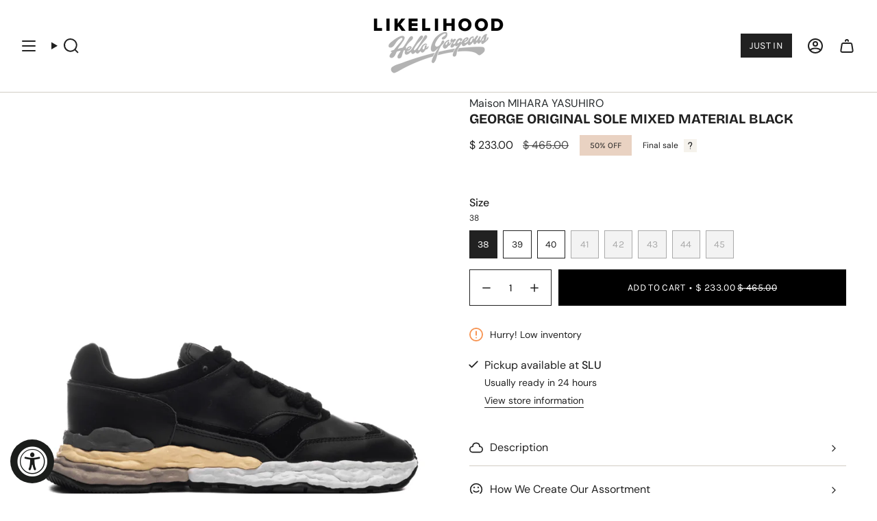

--- FILE ---
content_type: text/html; charset=utf-8
request_url: https://likelihood.us/variants/40001866825812/?section_id=api-pickup-availability
body_size: -119
content:
<div id="shopify-section-api-pickup-availability" class="shopify-section">
<pickup-availability-preview class="pickup__preview"><svg aria-hidden="true" focusable="false" role="presentation" class="icon icon-check" viewBox="0 0 24 24"><path d="m5 13 4 4L19 7" stroke="#000" stroke-linecap="round" stroke-linejoin="round"/></svg><div class="pickup__info"><p class="pickup__info__text">
          Pickup available at <strong>SLU</strong>
        </p>
        <p class="pickup__info__timing small">Usually ready in 24 hours</p>
        <button
          id="ShowPickupAvailabilityDrawer"
          class="pickup__button text-link small"
          aria-haspopup="dialog"
          data-popup-open
        >View store information
</button></div>
  </pickup-availability-preview>

  <pickup-availability-drawer>
    <popup-component>
      <dialog
        class="drawer"
        aria-modal="true"
        aria-labelledby="PickupAvailabilityHeading"
        data-pickup-drawer
        data-scroll-lock-required
      >
        <form method="dialog">
          <button class="visually-hidden" aria-label="Close"></button>
        </form>

        <div class="drawer__inner" data-scroll-lock-scrollable>
          <div class="drawer__head">
            <h3 class="drawer__heading" id="PickupAvailabilityHeading">Pickup options</h3>

            <button
              type="button"
              class="drawer__close"
              data-popup-close
              aria-label="Close"
            ><svg aria-hidden="true" focusable="false" role="presentation" class="icon icon-cancel" viewBox="0 0 24 24"><path d="M6.758 17.243 12.001 12m5.243-5.243L12 12m0 0L6.758 6.757M12.001 12l5.243 5.243" stroke="currentColor" stroke-linecap="round" stroke-linejoin="round"/></svg></button>
          </div>

          <div class="drawer__body" data-pickup-drawer-body data-scroll-lock-scrollable>
            <div class="pickup__product__wrap">
              <p class="pickup__product__title">George Original Sole Mixed Material Black</p><p class="pickup__variant"><span class="badge">
                      <span class="text-light">Size</span
                      ><span class="divide">&nbsp;|&nbsp;</span>38
</span></p></div>

            <ul
              class="pickup__list"
              role="list"
              aria-label="Pickup options"
              data-store-availability-drawer-content
              tabindex="0"
            ><li class="pickup__list__item">
                  <p class="strong"><svg aria-hidden="true" focusable="false" role="presentation" class="icon icon-check" viewBox="0 0 24 24"><path d="m5 13 4 4L19 7" stroke="#000" stroke-linecap="round" stroke-linejoin="round"/></svg>SLU
                  </p><p class="small">
                      <em>Pickup available,
                        usually ready in 24 hours</em>
                    </p><address class="pickup__address">
                    <p>2201 7th Avenue<br>Seattle WA 98121<br>United States</p>
</address>
                </li></ul>
          </div>
        </div>
      </dialog>
    </popup-component>
  </pickup-availability-drawer></div>

--- FILE ---
content_type: image/svg+xml
request_url: https://cdn.shopify.com/static/images/flags/pg.svg?width=40
body_size: 49
content:
<svg xmlns="http://www.w3.org/2000/svg" viewBox="0 0 640 480"><g fill-rule="evenodd"><path d="M1.644 0l-.5 479.985H641.13L1.64 0z"/><path d="M640.63 479.984L641.13 0H1.145l639.49 479.984z" fill="red"/></g><path d="M178 54l-3.84-.2c-1.18-2.78-4.513-3.823-6.563-2.653-1.86.16-11.6-.147-11.6-.147l7.12 3.12c1.76 4.76 7.88 5.88 7.88 5.88-.543 8.774-8.88-1.133-15.88 3.867-5 3-5.06 6.583-7.762 12.37-.84 1.61-4.36 5.762-4.36 5.762l5.88-.5-1.88 2.5 7-1s-.94.782-1.5 1.38c1.037.2 8-1.63 8-1.63l-.5 2.25c3.57-1.43 8-2.88 8-2.88s1.57 1.31 3 1.88l1-4 4 1 1-4c6 8 8 16 19 18l-1-4c3.06 1.31 8.74 4.09 8.74 4.09l.86-1.83c4.77 3.42 8.73 3.36 11.4 3.74 0 0-1.99-4.98-2-5 .13.05 1.99 1.01 2 1l-3-8 3 1-4-6 1.5-1-.5-3c6 2 14 5 15 12 1 11-11 14-19 13 6 5 17 3 22-2 2-2 3-5 4-8 1 3 3 7 3 11-1 9-13 12-21 13 9 5 25-1 26-14 0-11-7-16-10-21-.45-1.82-1-5.38-1-5.38.388.112 3 1.39 3 1.39s-1.77-3.31-2-4.01c0 0-3.12-8.5-4.25-10.38.186-.108 2.25.35 2.25.35l-8.19-10.27s1.976-.18 2.32-.24c0 0-9.52-7.51-12.13-8.46l3-1c-6-3-13-1-19 3l1-3-1.83.17v-3.43l1.83-2.74-3-1 2-5-3 1 1-5s-2.24 1.04-3.6.89c.05.11 1.59-3.42 1.59-3.42-.95-1.49.01-4.47.01-4.47-7 1-8 2-12 8-6 11-4 16-3 27z" stroke="#fc0" stroke-width="1.065" fill="#fc0" transform="matrix(2.2199 0 0 2.21194 1.145 0)"/><path d="M215.78 70.438c.52.86 6.197 3.594 10.468 6.016-1.146-4.61-9.48-5.625-10.468-6.016z" fill-rule="evenodd" stroke="red" stroke-width="1.42" fill="red" transform="matrix(2.2199 0 0 2.21194 1.145 0)"/><path fill-rule="evenodd" fill="#fff" d="M174.95 399.034l-14.12-8.98-18.95 9.046 4.202-16.147-14.487-15.174 16.718-1.02 9.996-18.404 6.124 15.528 20.667 3.783-12.93 10.616zm36.234-78.944l-6.55-3.12-6.296 3.606.96-7.188-5.39-4.844 7.143-1.306 2.968-6.613 3.457 6.37 7.22.774-5.005 5.24zm31.93-45.28l-14.364-6.99-13.923 7.832 2.222-15.77-11.788-10.773 15.746-2.768 6.63-14.488 7.525 14.067 15.872 1.815-11.1 11.458zm-65.708-63.04l-16.92-8.446-16.573 9.097 2.835-18.64-13.808-12.894 18.67-3.075 8.044-17.07 8.704 16.745 18.776 2.347-13.29 13.424zm-60.8 65.474l-17.063-10.087-17.016 10.308 4.362-19.288-15.11-12.918 19.756-1.84 7.676-18.314 7.85 18.16 19.854 1.615-14.906 13.05z"/></svg>

--- FILE ---
content_type: text/javascript
request_url: https://cdn.shopify.com/extensions/019bbfb6-c399-7746-a393-214d4e14dda8/pify-size-charts-73/assets/sizechart.js
body_size: 58006
content:
window.sizeChartData = window.sizeChartData || null;
window.settings = window.settings || null;
window.pageData = window.pageData || null;
window.Shopify = window.Shopify || {};
// Add global variable to store fit data
window.fitChartsData = window.fitChartsData || null;

// Helper function to check if text matches size keywords (including custom ones)
function matchesSizeKeyword(text) {
  if (!text) return false;
  const lowerText = text.toLowerCase();
  const keywords = ['size', 'サイズ'];
  
  if (window.pifySizeLabel && Array.isArray(window.pifySizeLabel)) {
    window.pifySizeLabel.forEach(label => {
      if (label && typeof label === 'string') {
        keywords.push(label);
      }
    });
  }
  
  return keywords.some(keyword => lowerText.includes(keyword.toLowerCase()));
}

// Exception collection function
let exceptionCollector = {

  // Error code definitions
  ERROR_CODES: {
    INITIALIZATION_ERROR: 'SC_INIT_001',
    API_ERROR: 'SC_API_002',
    BUTTON_PLACEMENT_ERROR: 'SC_BTN_003',
    TOOLTIP_SELECTORS_ERROR: 'SC_TIP_004',
    TOOLTIP_FILTERING_ERROR: 'SC_TIP_005',
    TOOLTIP_DATA_ERROR: 'SC_TIP_006',
    RADIO_SELECTORS_ERROR: 'SC_RAD_007',
    THEME_COMPATIBILITY_ERROR: 'SC_THM_008',
    SIZE_INFO_ERROR: 'SC_SIZ_009',
    GENERAL_ERROR: 'SC_GEN_999'
  },

  // Get today's date string (YYYY-MM-DD format)
  getTodayDateString: function () {
    const today = new Date();
    return today.getFullYear() + '-' +
      String(today.getMonth() + 1).padStart(2, '0') + '-' +
      String(today.getDate()).padStart(2, '0');
  },

  // Get storage key for current shop and theme
  getStorageKey: function () {
    const shop = window.Shopify?.shop || window.location.hostname;
    const themeName = window.Shopify?.theme?.schema_name || 'unknown';
    return `pify_exception_sent_${shop}_${themeName}`;
  },

  // Clean up old localStorage entries (older than 3 days)
  cleanupOldEntries: function () {
    try {
      const today = new Date();
      const threeDaysAgo = new Date(today.getTime() - 3 * 24 * 60 * 60 * 1000);
      const cutoffDate = threeDaysAgo.getFullYear() + '-' +
        String(threeDaysAgo.getMonth() + 1).padStart(2, '0') + '-' +
        String(threeDaysAgo.getDate()).padStart(2, '0');

      // Get all keys that start with our prefix
      const keysToCheck = [];
      for (let i = 0; i < localStorage.length; i++) {
        const key = localStorage.key(i);
        if (key && key.startsWith('pify_exception_sent_')) {
          keysToCheck.push(key);
        }
      }

      // Remove entries older than 3 days
      keysToCheck.forEach(key => {
        try {
          const storedDate = localStorage.getItem(key);
          if (storedDate && storedDate < cutoffDate) {
            localStorage.removeItem(key);
          }
        } catch (error) {
          // If any error occurs with a specific key, remove it
          localStorage.removeItem(key);
        }
      });
    } catch (error) {
      // Failed to cleanup old entries
    }
  },

  // Check if exceptions were already sent today for current shop/theme
  hasSentToday: function () {
    try {
      // Clean up old entries periodically (run cleanup on every check)
      // This only removes entries older than 3 days, ensuring today's record is preserved
      this.cleanupOldEntries();

      const storageKey = this.getStorageKey();
      const lastSentDate = localStorage.getItem(storageKey);
      const todayDate = this.getTodayDateString();

      // Compare stored date with today's date
      // Returns true if already sent today, false if not sent today or no record exists
      return lastSentDate === todayDate;
    } catch (error) {
      // Failed to check last sent date
      // If any error occurs, allow sending (return false)
      return false;
    }
  },

  // Mark that exceptions were sent today for current shop/theme
  markSentToday: function () {
    try {
      const storageKey = this.getStorageKey();
      const todayDate = this.getTodayDateString();
      localStorage.setItem(storageKey, todayDate);
    } catch (error) {
      // Failed to mark sent date
    }
  },

  // Get error code based on function name
  getErrorCode: function (functionName) {
    const functionToCodeMap = {
      'sizechart_initialization': this.ERROR_CODES.INITIALIZATION_ERROR,
      'sizechart_api_error': this.ERROR_CODES.API_ERROR,
      'sizechart_button_placement': this.ERROR_CODES.BUTTON_PLACEMENT_ERROR,
      'sizechart_tooltip_selectors': this.ERROR_CODES.TOOLTIP_SELECTORS_ERROR,
      'sizechart_tooltip_filtering': this.ERROR_CODES.TOOLTIP_FILTERING_ERROR,
      'sizechart_tooltip_data': this.ERROR_CODES.TOOLTIP_DATA_ERROR,
      'sizechart_radio_selectors': this.ERROR_CODES.RADIO_SELECTORS_ERROR,
      'Not compatible with the theme': this.ERROR_CODES.THEME_COMPATIBILITY_ERROR,
      'The corresponding size information was not found': this.ERROR_CODES.SIZE_INFO_ERROR
    };

    return functionToCodeMap[functionName] || this.ERROR_CODES.GENERAL_ERROR;
  },

  // Collect exception information
  collect: function (functionName, description) {
    try {
      // If already sent today, no need to collect new exceptions
      if (this.hasSentToday()) {
        return;
      }

      // Mark as sent immediately to prevent duplicate requests
      this.markSentToday();

      const clientInfoObject = {
        shop: window.Shopify?.shop || window.location.hostname, // Current store information
        themeName: window.Shopify?.theme?.schema_name || '', // Current topic name
      };

      const errorCode = this.getErrorCode(functionName);

      const exception = {
        shop: window.Shopify?.shop || window.location.hostname,
        errorCode: errorCode, // Error code for backend filtering
        function: functionName, // Identify the functional module with the problem
        description: description, // Problem description
        clientInfo: JSON.stringify(clientInfoObject),
        url: window.location.href, // Current page URL
        date: this.getTodayDateString() // Add today's date
      };

      // Send exception immediately
      this.sendException(exception);

    } catch (error) {
      // Failed to collect exception
    }
  },



  // Send exception information
  sendException: function (exception) {
    try {
      const xhr = new XMLHttpRequest();
      const baseUrl = getApiBaseUrl();
      xhr.open('POST', `${baseUrl}/api/front/exceptions`, true);
      xhr.setRequestHeader('Content-Type', 'application/json');

      xhr.onload = function () {
        if (xhr.status >= 200 && xhr.status < 300) {
          // Exception reported successfully
        } else {
          // Failed to report exception
        }
      };

      xhr.onerror = function () {
        // Network error when reporting exception
      };

      xhr.send(JSON.stringify(exception));
    } catch (error) {
      // Failed to send exception
    }
  },
};



getPageSizeChartData();

function getPageSizeChartData() {
  const scriptElement = document.getElementById('pify-sizechart-data');
  if (scriptElement) {
    try {
      window.pageData = JSON.parse(scriptElement.textContent);
      window.Shopify.shop = window.pageData.shopDomain || window.Shopify.shop || window.location.hostname;
      return window.pageData;
    } catch (error) {
      // Parse error
    }
  }
  return null;
}

function getEnvironment() {
  // Development environment domains
  const developmentDomains = [
    'prodevolop5.myshopify.com',
    'dd-happy-shop.myshopify.com'
  ];
  
  if (developmentDomains.includes(window.Shopify.shop)) {
    return 'development';
  }

  // Test environment domains
  const testDomains = [
    'prodevolop14.myshopify.com',
    'vnryw.myshopify.com',
    'tiuer.myshopify.com',
    'vnryh.myshopify.com',
    'vnehw.myshopify.com',
    'vnrye.myshopify.com',
    'cvnes.myshopify.com',
    'vechw.myshopify.com',
    'dfgbn.myshopify.com',
    'sdfsk.myshopify.com',
    'vnxge.myshopify.com',
    'qvyrv.myshopify.com',
    'tyuvq.myshopify.com',
    'ptigw.myshopify.com',
    'hao01.myshopify.com',
    'bht4e.myshopify.com',
    'cndhs.myshopify.com',
    'chsugh.myshopify.com',
    'oijng.myshopify.com',//initiate shop
  ];

  if (testDomains.includes(window.Shopify.shop)) {
    return 'test';
  }

  return 'production';
}

function getApiBaseUrl() {
  const env = getEnvironment();
  const API_URLS = {
    development: 'https://localhost',
    test: 'https://size-chart-test.pifyapp.com',
    production: 'https://size-chart.pifyapp.com'
  };
  return API_URLS[env];
}

function fetchSizeChartData() {
  return new Promise((resolve, reject) => {
    const xhr = new XMLHttpRequest();
    const baseUrl = getApiBaseUrl();
    const url = new URL(`${baseUrl}/api/front/sizecharts`);
    url.searchParams.append('shop', window.Shopify.shop);
    // Only append language parameter when routes.root is not '/'
    if (window.Shopify.routes?.root !== '/') {
      url.searchParams.append('language', window.Shopify.locale);
    }
    xhr.open('GET', url.toString(), true);
    xhr.setRequestHeader('Content-Type', 'application/json');
    xhr.onload = function () {
      if (xhr.status >= 200 && xhr.status < 300) {
        try {
          const response = JSON.parse(xhr.responseText);
          if (response && response.success) {
            // Store fitProfiles to global pageData object
            if (!window.pageData) {
              window.pageData = {};
            }
            window.pageData.fitProfiles = response.fitProfiles || [];

            resolve({
              data: response.data,
              settings: response.settings,
              fitProfiles: response.fitProfiles || [],
              appInstallTime:response.appInstallTime || null
              // appInstallTime:'Sat Nov 01 2025 11:22:15 GMT+0800 (China Standard Time)' //New User
            });
          }
        } catch (error) {
          reject(error);
        }
      } else {
        reject(new Error(`API request failed, status code: ${xhr.status}`));
      }
    };

    xhr.onerror = function () {
      reject(new Error('Network error, unable to connect to API'));
    };

    xhr.send();
  });
}

// Common method to create button icons
function createButtonIcon(buttonDiv, fontSize = '16px') {
  // Determine icon type through buttonIconType
  const buttonIconType = window.settings?.buttonIconType || 'normal';
  const buttonIcon = window.settings?.buttonIcon || 'icon-icon2';

  
  if (buttonIconType === 'normal') {
    // Display font icon, buttonIcon is the class name
    const iconElement = document.createElement('i');
    iconElement.className = `${buttonIcon} iconfont pify_button_icon_font`;
    
    // Set font icon size via CSS variable on the parent
    buttonDiv.style.setProperty('--pify-icon-font-size', fontSize);
    
    buttonDiv.appendChild(iconElement);
  } else if (buttonIconType === 'custom') {
    // Display user uploaded image
    const iconPath = buttonIcon;
    const resolvedPath = resolveImagePath(iconPath);
    
    if (resolvedPath) {
      const img = document.createElement('img');
      img.src = resolvedPath;
      img.className = 'pify_button_icon';
      buttonDiv.appendChild(img);
    }
  }
}
function renderModule(module) {
  const moduleContainer = document.createElement('div');
  moduleContainer.className = 'pify_module_container';

  switch (module.type) {
    case 'table':
      moduleContainer.appendChild(renderTable(module.content));
      break;
    case 'text':
      moduleContainer.appendChild(renderText(module.content));
      break;
    case 'image':
      moduleContainer.appendChild(renderImage(module.content));
      break;
  }

  return moduleContainer;
}

// Local helper to convert range values with fixed decimals, independent of global settings
function convertRangeValueFixed(value, fromUnit, toUnit, decimals) {
  if (fromUnit === toUnit) return value;
  
  const factor = (fromUnit === 'cm' && toUnit === 'inch') ? 1/2.54 : 
                 (fromUnit === 'inch' && toUnit === 'cm') ? 2.54 : 1;
  
  // // console.log('pify-debug: convertRangeValueFixed called', { value, fromUnit, toUnit, decimals, factor });

  if (typeof value !== 'string' && typeof value !== 'number') return value;
  const valStr = String(value);
  
  // Format number removing trailing zeros
  const fmt = (num) => {
    let d = parseInt(decimals);
    if (isNaN(d)) d = 2;
    d = Math.max(0, d);
    const fixed = parseFloat(num).toFixed(d);
    return parseFloat(fixed).toString();
  };

  // Handle range "10-12"
  if (valStr.includes('-')) {
    const parts = valStr.split('-');
    if (parts.length === 2) {
      const start = parseFloat(parts[0].trim());
      const end = parseFloat(parts[1].trim());
      if (!isNaN(start) && !isNaN(end)) {
         return `${fmt(start * factor)}-${fmt(end * factor)}`;
      }
    }
  }
  
  const num = parseFloat(valStr);
  if (!isNaN(num)) {
    return fmt(num * factor);
  }
  
  return value;
}

function renderTable(content) {
  // Ensure tableData exists (fallback to precomputed data if available)
  if (!content.tableData) {
    if (content.tableDataCM) {
      content.tableData = content.tableDataCM;
      if (!content.unit) content.unit = 'cm';
    } else if (content.tableDataINCH) {
      content.tableData = content.tableDataINCH;
      if (!content.unit) content.unit = 'inch';
    } else {
      content.tableData = [];
    }
  }

  const container = document.createElement('div');
  container.className = 'pify_table_container';

  const tableModule = document.createElement('div');
  tableModule.className = 'tableModule';

  const unitContainer = document.createElement('div');
  unitContainer.className = 'pify_unit_container';

  const tableId = 'table_' + Math.random().toString(36).substr(2, 9);
  container.dataset.tableId = tableId;
  // Respect unitDisplayMode for initial/current unit and control rendering
  const unitDisplayMode = content?.unitDisplayMode || 'both';
  const originalUnit = content?.unit || 'cm';
  // Use helper to compute initial display unit; keep original unit separately
  const currentUnit = computeInitialUnit(unitDisplayMode, originalUnit);
  container.dataset.currentUnit = currentUnit;
  container.dataset.initialUnit = originalUnit;

  if (content?.tableDataCM && content?.tableDataINCH) {
    container.dataset.hasPrecomputedData = 'true';
    container.dataset.tableDataCM = JSON.stringify(content.tableDataCM);
    container.dataset.tableDataINCH = JSON.stringify(content.tableDataINCH);
    container.dataset.tableHeaders = JSON.stringify(content.headers);

    // Ensure initial tableData matches currentUnit
    if (currentUnit === 'inch') {
      content.tableData = content.tableDataINCH;
    } else if (currentUnit === 'cm') {
      content.tableData = content.tableDataCM;
    }
  } else if (content?.originalData || (content?.tableData && content?.tableData.length > 0)) {
    // Legacy data handling: if originalData exists OR just tableData exists
    try {
        let tableDataCM, tableDataINCH;
        const originalData = content.originalData;

        if (originalData && Array.isArray(originalData) && originalData.length > 0) {
            // Scenario 1: originalData exists (usually CM)
            
            // Check structure of originalData (array of arrays or array of objects)
            const isArrayOfArrays = Array.isArray(originalData[0]);

            // Construct tableDataCM from originalData + headers
            tableDataCM = content.tableData.map((row, rowIndex) => {
                const newRow = {};
                content.headers.forEach((header, colIndex) => {
                   let val;
                   const originalRow = originalData[rowIndex];
                   
                   // Try to retrieve value from originalData
                   if (originalRow) {
                       if (isArrayOfArrays) {
                           // Array of arrays access
                           if (originalRow[colIndex] !== undefined) {
                               val = originalRow[colIndex];
                           }
                       } else if (typeof originalRow === 'object') {
                           // Array of objects access
                           if (originalRow[header] !== undefined) {
                               val = originalRow[header];
                           }
                       }
                   }

                   // Fallback to row value if originalData missing
                   if (val === undefined || val === null || val === "") {
                       val = ""; 
                   }
                   newRow[header] = val;
                });
                console.log(newRow);
                return newRow;
            });
            console.log(tableDataCM);
            // Construct tableDataINCH from tableDataCM
            tableDataINCH = tableDataCM.map((row, rowIndex) => {
                const newRow = {};
                for (const key in row) {
                    if (key === content.headers[0] || key.trim().endsWith('*')) {
                         // If label is missing in CM (because originalData was empty), 
                         // try to recover it from the initial tableData (which might be INCH source)
                         let val = row[key];
                         if ((val === undefined || val === null || val === "") && content.tableData[rowIndex]) {
                             const initialRow = content.tableData[rowIndex];
                             if (initialRow && initialRow[key]) {
                                 val = initialRow[key];
                             }
                         }
                         newRow[key] = val;
                    } else {
                         // Convert CM -> INCH using fixed decimals helper for legacy data
                         newRow[key] = convertRangeValueFixed(row[key], 'cm', 'inch', 2);
                    }
                }
                return newRow;
            });
            console.log(tableDataINCH);
        } else {
            // Scenario 2: Only tableData exists
            const unit = content.unit || 'cm';
            if (unit === 'inch') {
                // We have INCH data, convert to CM
                tableDataINCH = content.tableData;
                tableDataCM = tableDataINCH.map(row => {
                    const newRow = {};
                    for (const key in row) {
                        if (key === content.headers[0] || key.trim().endsWith('*')) {
                            newRow[key] = row[key];
                        } else {
                            // Convert INCH -> CM (factor 2.54)
                            newRow[key] = convertRangeValueFixed(row[key], 'inch', 'cm', 2);
                        }
                    }
                    return newRow;
                });
            } else {
                // We have CM data (default), convert to INCH
                tableDataCM = content.tableData;
                tableDataINCH = tableDataCM.map(row => {
                    const newRow = {};
                    for (const key in row) {
                        if (key === content.headers[0] || key.trim().endsWith('*')) {
                            newRow[key] = row[key];
                        } else {
                            // Convert CM -> INCH (factor 1/2.54), fixed 2 decimals
                            newRow[key] = convertRangeValueFixed(row[key], 'cm', 'inch', 2);
                        }
                    }
                    return newRow;
                });
            }
        }

        if (tableDataCM && tableDataINCH) {
            container.dataset.hasPrecomputedData = 'true';
            
            // Store precomputed data on container for future toggles
            container.dataset.tableDataCM = JSON.stringify(tableDataCM);
            container.dataset.tableDataINCH = JSON.stringify(tableDataINCH);
            container.dataset.tableHeaders = JSON.stringify(content.headers);
            
             // Ensure initial tableData matches currentUnit by ASSIGNING directly to content.tableData
             // This is crucial because subsequent code renders table based on content.tableData
            if (currentUnit === 'inch') {
              content.tableData = tableDataINCH;
            } else if (currentUnit === 'cm') {
              content.tableData = tableDataCM;
            }
            // Also update content.tableDataINCH/CM to persist in memory if modal is reused
            content.tableDataINCH = tableDataINCH;
            content.tableDataCM = tableDataCM;
        }
    } catch (e) {
        console.error("Error processing legacy data for chart:", e);
    }
  }

  // A11y: mark unit controls as a radiogroup with accessible name
  unitContainer.id = 'unit_group_' + tableId;
  unitContainer.setAttribute('role', 'radiogroup');
  unitContainer.setAttribute('aria-label', window.settings?.unitLabels?.groupAriaLabel || 'Measurement unit');

  // Render unit controls depending on unitDisplayMode
  const { cmDisplay, inchDisplay } = getUnitDisplayTexts();
  if (content?.isTextTable || unitDisplayMode === 'none') {
    // No unit controls for text tables or explicit none mode
  } else if (unitDisplayMode === 'cm' || unitDisplayMode === 'inch') {
    const unit = unitDisplayMode;
    const label = createUnitLabel(unit, tableId, container, unitContainer, unit === 'cm' ? cmDisplay : inchDisplay, false);
    unitContainer.appendChild(label);
  } else {
    ['cm', 'inch'].forEach(unit => {
      const label = createUnitLabel(unit, tableId, container, unitContainer, unit === 'cm' ? cmDisplay : inchDisplay, true);
      unitContainer.appendChild(label);
    });
  }

  // Table
  const table = document.createElement('table');
  table.className = 'pify_size_table';
  table.dataset.tableId = tableId;
  table.dataset.hoveredRow = -1;
  table.dataset.hoveredCol = -1;
  // A11y: provide accessible name and link to unit controls
  table.setAttribute('aria-label', content?.caption || 'Size chart table');
  table.setAttribute('aria-describedby', unitContainer.id);

  // Table header
  const thead = document.createElement('thead');
  const headerRow = document.createElement('tr');
  content.headers.forEach((header, index) => {
    const th = document.createElement('th');
    th.className = 'pify_table_header';
    // Remove trailing asterisk if present
    th.textContent = header.endsWith('*') ? header.slice(0, -1) : header;
    th.dataset.colIndex = index;
    // A11y: assign column header id for cell association
    th.id = `${tableId}_col_${index}`;
    // A11y: column header semantics
    th.setAttribute('scope', 'col');

    th.addEventListener('mouseenter', () => {
      table.dataset.hoveredCol = index;
      updateTableHighlight(table);
    });

    th.addEventListener('mouseleave', () => {
      table.dataset.hoveredCol = -1;
      updateTableHighlight(table);
    });

    headerRow.appendChild(th);
  });
  thead.appendChild(headerRow);
  table.appendChild(thead);

  // Table content
  const tbody = document.createElement('tbody');
  content.tableData.forEach((row, rowIndex) => {
    const tr = document.createElement('tr');
    content.headers.forEach((header, colIndex) => {
      const td = document.createElement('td');
      td.className = 'pify_table_cell';
      const key = Object.keys(row).find(k => k === header);
      td.textContent = key ? row[key] : '-';

      td.dataset.rowIndex = rowIndex;
      td.dataset.colIndex = colIndex;
      // A11y: associate data cells with headers
      if (colIndex === 0) {
        // Treat first column as row label reference target
        td.id = `${tableId}_row_${rowIndex}`;
      } else {
        td.setAttribute('headers', `${tableId}_col_${colIndex}`);
        td.setAttribute('aria-describedby', `${tableId}_row_${rowIndex}`);
      }

      td.addEventListener('mouseenter', () => {
        table.dataset.hoveredRow = rowIndex;
        table.dataset.hoveredCol = colIndex;
        updateTableHighlight(table);
      });

      td.addEventListener('mouseleave', () => {
        table.dataset.hoveredRow = -1;
        table.dataset.hoveredCol = -1;
        updateTableHighlight(table);
      });

      tr.appendChild(td);
    });
    tbody.appendChild(tr);
  });
  table.appendChild(tbody);

  // Only show unit container when applicable
  if (!content.isTextTable && unitDisplayMode !== 'none') {
    tableModule.appendChild(unitContainer);
  }
  tableModule.appendChild(table);
  container.appendChild(tableModule);

  // Initial conversion: if display mode forces a unit different from initial data unit
  ensureInitialConversion(container, unitDisplayMode);
  return container;
}

// Create a unit label DOM element, with optional interactive behavior for both mode
function createUnitLabel(unit, tableId, container, unitContainer, displayText, interactive) {
  const label = document.createElement('label');
  label.className = 'pify_unit_label';
  label.setAttribute('role', 'radio');
  label.dataset.unit = unit;

  const radio = document.createElement('input');
  radio.type = 'radio';
  radio.name = `unit_${tableId}`;
  radio.value = unit;

  const text = document.createElement('span');
  text.textContent = displayText;
  label.appendChild(radio);
  label.appendChild(text);

  if (interactive) {
    radio.checked = container.dataset.currentUnit === unit;
    label.setAttribute('aria-checked', radio.checked ? 'true' : 'false');
    label.tabIndex = radio.checked ? 0 : -1;

    // Ensure native radio interaction triggers unit change and UI sync
    radio.addEventListener('change', () => {
      handleUnitChange(unit, container);
      // Sync checked/aria-checked across the group
      if (unitContainer) syncUnitControls(unitContainer, unit);
    });

    // Allow clicking on label/span to select; do not block native input clicks
    label.addEventListener('click', (e) => {
      // If clicking NOT on the input itself, programmatically check and dispatch change
      if (e.target !== radio) {
        if (!radio.checked) {
          radio.checked = true;
          // Dispatch change to keep logic centralized
          radio.dispatchEvent(new Event('change', { bubbles: true }));
        }
      }
      // Otherwise, let native radio click handle the change
    });

    label.addEventListener('keydown', (e) => {
      const key = e.key;
      const labels = Array.from(unitContainer.querySelectorAll('.pify_unit_label'));
      const currentIndex = labels.findIndex(l => l.dataset.unit === unit);
      if (key === ' ' || key === 'Enter') {
        e.preventDefault();
        if (!radio.checked) {
          radio.checked = true;
        }
        // Fire change to reuse the same handler logic
        radio.dispatchEvent(new Event('change', { bubbles: true }));
      } else if (key === 'ArrowRight' || key === 'ArrowLeft') {
        e.preventDefault();
        const dir = key === 'ArrowRight' ? 1 : -1;
        const nextIndex = (currentIndex + dir + labels.length) % labels.length;
        labels[nextIndex]?.focus();
      } else if (key === 'Home') {
        e.preventDefault();
        labels[0]?.focus();
      } else if (key === 'End') {
        e.preventDefault();
        labels[labels.length - 1]?.focus();
      }
    });
  } else {
    radio.checked = true;
    label.setAttribute('aria-checked', 'true');
    label.tabIndex = 0;
  }

  return label;
}
function renderText(content) {
  const container = document.createElement('div');
  container.className = 'pify_text_container';
  container.innerHTML = content;
  return container;
}

function resolveImagePath(path) {
  if (!path) return '';

  if (path.startsWith('http://') || path.startsWith('https://')) {
    return path;
  }

  const env = getEnvironment();
  if (env === 'development') {
    const normalizedPath = path.startsWith('/') ? path : '/' + path;
    return 'https://localhost' + normalizedPath;
  }

  if (path.startsWith('/')) {
    const baseUrl = getApiBaseUrl();
    return baseUrl + path;
  }

  return path;
}

function setContainerSizeClassByNaturalWidth(container, width) {
  var cMin = 'pify_image_container--min';
  var cMed = 'pify_image_container--medium';
  var cLg = 'pify_image_container--large';
  container.classList.remove(cMin, cMed, cLg);
  if (width < 500) {
    container.classList.add(cMin);
  } else if (width < 750) {
    container.classList.add(cMed);
  } else {
    container.classList.add(cLg);
  }
  container.dataset.classifiedBy = 'natural';
}

// Note: classification now relies on image natural width; no resize observer needed.

function renderImage(content) {
  const container = document.createElement('div');
  container.className = 'pify_image_container';

  const img = document.createElement('img');
  img.src = resolveImagePath(content);
  // A11y: if no alt provided, treat as decorative to avoid noisy labels
  img.alt = '';

  img.onload = function () {
    container.dataset.naturalWidth = String(img.naturalWidth || 0);
    container.dataset.naturalHeight = String(img.naturalHeight || 0);
    setContainerSizeClassByNaturalWidth(container, img.naturalWidth || 0);
  };

  if (img.complete && img.naturalWidth) {
    try { img.onload(); } catch (e) {}
  }

  img.onerror = function () {
    this.style.display = 'none';
    const errorText = document.createElement('div');
    errorText.className = 'pify_image_error';
    container.appendChild(errorText);
  };

  container.appendChild(img);
  return container;
}

function formatNumber(num) {
  const maxDecimals = (window.settings && window.settings.maxDecimals !== undefined) ? parseInt(window.settings.maxDecimals, 10) : 2;
  const formatted = parseFloat(num).toFixed(maxDecimals);
  return parseFloat(formatted).toString();
}

// Convert range values like "99-100" for unit conversion
function convertRangeValue(value, fromUnit, toUnit) {
  if (typeof value !== 'string') {
    return value;
  }
  
  // Check if it's a range value (contains dash)
  if (value.includes('-')) {
    const parts = value.split('-');
    if (parts.length === 2) {
      const start = parseFloat(parts[0].trim());
      const end = parseFloat(parts[1].trim());
      
      if (!isNaN(start) && !isNaN(end)) {
        let convertedStart, convertedEnd;
        
        if (fromUnit === 'cm' && toUnit === 'inch') {
          convertedStart = start / 2.54;
          convertedEnd = end / 2.54;
        } else if (fromUnit === 'inch' && toUnit === 'cm') {
          convertedStart = start * 2.54;
          convertedEnd = end * 2.54;
        } else {
          return value; // No conversion needed
        }
        
        // Format the converted values
        return formatNumber(convertedStart) + '-' + formatNumber(convertedEnd);
      }
    }
  }
  
  // If not a range, try to convert as a single number
  const numValue = parseFloat(value);
  if (!isNaN(numValue)) {
    if (fromUnit === 'cm' && toUnit === 'inch') {
      return formatNumber(numValue / 2.54);
    } else if (fromUnit === 'inch' && toUnit === 'cm') {
      return formatNumber(numValue * 2.54);
    }
  }
  
  // Return original value if no conversion is possible
  return value;
}

// ===== Reusable helpers for unit labels, initial unit, and table conversion =====
function getUnitTexts() {
  const cmText = window.settings?.unitLabels?.cmText || 'cm';
  const inchText = window.settings?.unitLabels?.inchText || 'inch';
  return { cmText, inchText };
}

// Display texts: prefer custom labels, fallback to uppercased defaults
function getUnitDisplayTexts() {
  const { cmText, inchText } = getUnitTexts();
  const cmDisplay = window.settings?.unitLabels?.cmText || cmText.toUpperCase();
  const inchDisplay = window.settings?.unitLabels?.inchText || inchText.toUpperCase();
  return { cmDisplay, inchDisplay };
}

function computeInitialUnit(unitDisplayMode, originalUnit) {
  if (unitDisplayMode === 'both' || unitDisplayMode === 'none') return originalUnit;
  if (unitDisplayMode === 'cm' || unitDisplayMode === 'inch') return unitDisplayMode;
  return originalUnit || 'cm';
}

function buildSizeDetailsUnitControlsHTML(unitDisplayMode, radioGroupName, initialUnit, cmText, inchText) {
  if (unitDisplayMode === 'none') {
    // Return a placeholder header cell to keep columns aligned when unit controls are hidden
    return '<th class="size-details-unit-container size-details-unit-container--placeholder" aria-hidden="true"></th>';
  }

  const singleLabel = `
    <span class="pify_unit_label size-details-unit size-details-unit-label" role="radio" aria-checked="true" data-group="${radioGroupName}" data-unit="${initialUnit}">
      <span>${initialUnit === 'cm' ? cmText : inchText}</span>
    </span>`;

  const bothLabels = `
    <span class="pify_unit_label size-details-unit size-details-unit-label" role="radio" aria-checked="${initialUnit === 'cm'}" data-group="${radioGroupName}" data-unit="cm" onclick="handleSizeDetailsUnitChange(this, 'cm')">
      <span>${cmText}</span>
    </span>
    <span class="pify_unit_label size-details-unit size-details-unit-label" role="radio" aria-checked="${initialUnit === 'inch'}" data-group="${radioGroupName}" data-unit="inch" onclick="handleSizeDetailsUnitChange(this, 'inch')">
      <span>${inchText}</span>
    </span>`;

  return `
    <th>
      <div class="size-details-unit-container" role="radiogroup">
        ${unitDisplayMode === 'both' ? bothLabels : singleLabel}
      </div>
    </th>`;
}

function cacheTableOriginalData(tableEl, cacheOwnerEl) {
  if (!tableEl || !cacheOwnerEl) return;
  if (cacheOwnerEl.dataset.originalData) return;

  const originalData = [];
  const rows = tableEl.querySelectorAll('tbody tr, tr:not(:first-child)');
  rows.forEach(row => {
    const rowData = [];
    const cells = row.querySelectorAll('td');
    cells.forEach((cell, index) => {
      if (index > 0 && cell.textContent !== '-') {
        rowData.push(cell.textContent.trim());
      } else {
        rowData.push(cell.textContent);
      }
    });
    originalData.push(rowData);
  });
  cacheOwnerEl.dataset.originalData = JSON.stringify(originalData);
}

function convertTableFromTo(tableEl, cacheOwnerEl, fromUnit, toUnit) {
  if (!tableEl || !cacheOwnerEl) return;

  // Check for precomputed data
  if (cacheOwnerEl.dataset.hasPrecomputedData === 'true') {
    const targetDataKey = toUnit === 'inch' ? 'tableDataINCH' : 'tableDataCM';
    const targetDataStr = cacheOwnerEl.dataset[targetDataKey];
    const headersStr = cacheOwnerEl.dataset.tableHeaders;

    if (targetDataStr && headersStr) {
      const targetData = JSON.parse(targetDataStr);
      const headers = JSON.parse(headersStr);
      const rows = tableEl.querySelectorAll('tbody tr, tr:not(:first-child)');

      let dataRowIndex = 0;
      rows.forEach((row) => {
        const cells = row.querySelectorAll('td');
        if (cells.length > 0) {
          // Use index to find rowData instead of name matching to support empty first columns
          // This fixes the issue where rows with empty first column values would all map to the first matching empty row
          const rowData = targetData[dataRowIndex];
          dataRowIndex++;

          if (rowData) {
            cells.forEach((cell, index) => {
              // For precomputed data, we MUST update the first column (index 0) as well
              // because tableDataINCH might have recovered labels that are empty in tableDataCM.
              // If we skip index 0, the DOM will keep showing the old value (empty) even if we have the correct label in data.
              const header = headers[index];
              const key = Object.keys(rowData).find(k => k === header);
              const value = key ? rowData[key] : '-';
              cell.textContent = value;
            });
          }
        }
      });
      return;
    }
  }

  if (!cacheOwnerEl.dataset.originalData) return;
  const originalData = JSON.parse(cacheOwnerEl.dataset.originalData);
  const rows = tableEl.querySelectorAll('tbody tr, tr:not(:first-child)');
  rows.forEach((row, rowIndex) => {
    const cells = row.querySelectorAll('td');
    cells.forEach((cell, index) => {
      if (index > 0 && cell.textContent !== '-') {
        if (originalData[rowIndex] && originalData[rowIndex][index] !== undefined) {
          const originalValue = originalData[rowIndex][index];
          const convertedValue = convertRangeValue(originalValue, fromUnit, toUnit);
          cell.textContent = convertedValue;
        }
      }
    });
  });
}

// Ensure initial conversion for single-mode when original differs from current
function ensureInitialConversion(container, unitDisplayMode) {
  if (!container) return;
  if ((unitDisplayMode === 'cm' || unitDisplayMode === 'inch') && (container.dataset.initialUnit !== container.dataset.currentUnit)) {
    handleUnitChange(container.dataset.currentUnit, container);
  }
}

function handleUnitChange(newUnit, container) {
  container.dataset.currentUnit = newUnit;
  // Sync label ARIA and roving tabindex for radiogroup
  const unitGroup = container.querySelector('.pify_unit_container');
  if (unitGroup) {
    syncUnitControls(unitGroup, newUnit);
    // Reflect checked state on inputs as well
    const inputs = unitGroup.querySelectorAll('input[type="radio"]');
    inputs.forEach(inp => {
      inp.checked = (inp.value === newUnit);
    });
  }

  const table = container.querySelector('.pify_size_table');
  if (!table) return;

  const initialUnit = container.dataset.initialUnit || 'cm';
  if (!container.dataset.originalData) {
    cacheTableOriginalData(table, container);
    container.dataset.originalUnit = initialUnit;
  }
  const originalUnit = container.dataset.originalUnit || initialUnit;
  convertTableFromTo(table, container, originalUnit, newUnit);
  // A11y: announce unit change to screen readers
  updateLiveRegion(`Unit changed to ${String(newUnit).toUpperCase()}`);
}

// Keep unit radiogroup labels in sync with current selection
function syncUnitControls(unitContainer, activeUnit) {
  const labels = unitContainer.querySelectorAll('.pify_unit_label');
  labels.forEach(label => {
    const isActive = label.dataset.unit === activeUnit;
    label.setAttribute('aria-checked', isActive ? 'true' : 'false');
    label.tabIndex = isActive ? 0 : -1;
  });
}

function createModal(sizeChart) {
  // Modal
  const modalOverlay = document.createElement('div');
  modalOverlay.className = 'pify_modal_overlay';

  const modalContent = document.createElement('div');
  modalContent.className = 'pify_modal_content';
  // A11y: dialog semantics
  modalContent.setAttribute('role', 'dialog');
  modalContent.setAttribute('aria-modal', 'true');
  // Provide accessible name; prefer first tab name, fallback to generic
  const modalLabel = (sizeChart?.settings?.blocks?.[0]?.name || 'Size guide').trim();
  modalContent.setAttribute('aria-label', modalLabel);

  // close button
  const closeButton = document.createElement('div');
  closeButton.className = 'pify_close_button';
  closeButton.innerHTML = '✕';
  closeButton.setAttribute('role', 'button');
  closeButton.setAttribute('tabindex', '0');
  closeButton.setAttribute('aria-label', 'Close');

  // tab
  const tabsContainer = document.createElement('div');
  tabsContainer.className = 'pify_tabs_container';
  // A11y: tabs semantics
  tabsContainer.setAttribute('role', 'tablist');

  // Content area
  const contentContainer = document.createElement('div');
  contentContainer.className = 'pify_size_chart_content';

  // A11y: polite live region for dynamic updates
  const liveRegion = document.createElement('div');
  liveRegion.className = 'pify_live_region';
  liveRegion.setAttribute('role', 'status');
  liveRegion.setAttribute('aria-live', 'polite');
  liveRegion.setAttribute('aria-atomic', 'true');
  liveRegion.setAttribute('data-pify-live', 'true');
  // Visually hidden styles inline to avoid theme interference
  liveRegion.style.position = 'absolute';
  liveRegion.style.width = '1px';
  liveRegion.style.height = '1px';
  liveRegion.style.margin = '-1px';
  liveRegion.style.padding = '0';
  liveRegion.style.border = '0';
  liveRegion.style.overflow = 'hidden';
  liveRegion.style.clip = 'rect(0 0 0 0)';
  liveRegion.style.clipPath = 'inset(50%)';

  // Create tabs - using data from sizeChart.settings.blocks
  const tabs = sizeChart.settings.blocks;
  tabs.forEach((tab, index) => {
    const tabElement = document.createElement('div');
    tabElement.className = `pify_tab ${index === 0 ? 'pify_tab_active' : ''}`;
    tabElement.textContent = tab.name;

    // A11y: tab semantics
    const tabId = `pify_tab_${index}`;
    const panelId = `pify_tabpanel_${index}`;
    tabElement.id = tabId;
    tabElement.setAttribute('role', 'tab');
    tabElement.setAttribute('aria-controls', panelId);
    tabElement.setAttribute('aria-selected', index === 0 ? 'true' : 'false');
    tabElement.setAttribute('tabindex', index === 0 ? '0' : '-1');

    tabElement.onclick = () => switchTab(index, contentContainer, sizeChart);
    tabsContainer.appendChild(tabElement);
  });

  // A11y: keyboard navigation for tabs
  tabsContainer.addEventListener('keydown', (e) => {
    const key = e.key;
    const tabNodes = Array.from(tabsContainer.querySelectorAll('.pify_tab'));
    if (!tabNodes.length) return;
    const currentIndex = tabNodes.indexOf(document.activeElement);
    const moveFocus = (newIndex) => {
      if (newIndex < 0) newIndex = 0;
      if (newIndex >= tabNodes.length) newIndex = tabNodes.length - 1;
      tabNodes[newIndex].focus();
    };

    if (key === 'ArrowRight' || key === 'Right') {
      e.preventDefault();
      moveFocus(currentIndex === -1 ? 0 : (currentIndex + 1) % tabNodes.length);
    } else if (key === 'ArrowLeft' || key === 'Left') {
      e.preventDefault();
      moveFocus(currentIndex === -1 ? 0 : (currentIndex - 1 + tabNodes.length) % tabNodes.length);
    } else if (key === 'Home') {
      e.preventDefault();
      moveFocus(0);
    } else if (key === 'End') {
      e.preventDefault();
      moveFocus(tabNodes.length - 1);
    } else if (key === 'Enter' || key === ' ') {
      e.preventDefault();
      const idx = tabNodes.indexOf(document.activeElement);
      if (idx >= 0) {
        switchTab(idx, contentContainer, sizeChart);
      }
    }
  });

  // Assemble modal
  modalContent.appendChild(closeButton);
  modalContent.appendChild(liveRegion);
  modalContent.appendChild(tabsContainer);
  modalContent.appendChild(contentContainer);
  modalOverlay.appendChild(modalContent);

  // Lock background scroll and restrict scroll to modal content
  try {
    document.body.classList.add('pify_modal_open');
    document.documentElement.classList.add('pify_modal_open');
  } catch (_) {}

  const preventTouchMove = (e) => { e.preventDefault(); };
  const preventWheel = (e) => { e.preventDefault(); };
  const preventScrollKeys = (e) => {
    const keys = [' ', 'Spacebar', 'PageUp', 'PageDown', 'ArrowUp', 'ArrowDown'];
    if (keys.includes(e.key)) { e.preventDefault(); }
  };
  try {
    modalOverlay.addEventListener('touchmove', preventTouchMove, { passive: false });
    modalOverlay.addEventListener('wheel', preventWheel, { passive: false });
    modalOverlay.addEventListener('keydown', preventScrollKeys, { passive: false });
    modalContent.addEventListener('touchmove', (e) => e.stopPropagation(), { passive: true });
    contentContainer.addEventListener('wheel', (e) => e.stopPropagation(), { passive: true });
  } catch (_) {}

  // Focus management
  const previouslyFocused = document.activeElement;
  const focusableSelector = 'a[href], area[href], input:not([disabled]), select:not([disabled]), textarea:not([disabled]), button:not([disabled]), iframe, [tabindex]:not([tabindex="-1"])';
  const trapFocus = (e) => {
    if (e.key !== 'Tab') return;
    const focusable = modalContent.querySelectorAll(focusableSelector);
    if (!focusable.length) return;
    const first = focusable[0];
    const last = focusable[focusable.length - 1];
    const isShift = e.shiftKey;
    const active = document.activeElement;
    if (!isShift && active === last) {
      e.preventDefault();
      first.focus();
    } else if (isShift && active === first) {
      e.preventDefault();
      last.focus();
    }
  };

  const closeModal = () => {
    modalOverlay.remove();
    // Restore focus to the trigger if possible
    if (previouslyFocused && typeof previouslyFocused.focus === 'function') {
      previouslyFocused.focus();
    }
    try {
      document.body.classList.remove('pify_modal_open');
      document.documentElement.classList.remove('pify_modal_open');
      modalOverlay.removeEventListener('touchmove', preventTouchMove);
      modalOverlay.removeEventListener('wheel', preventWheel);
      modalOverlay.removeEventListener('keydown', preventScrollKeys);
    } catch (_) {}
  };

  // Close events
  closeButton.onclick = closeModal;
  closeButton.addEventListener('keydown', (e) => {
    if (e.key === 'Enter' || e.key === ' ' || e.key === 'Spacebar') {
      e.preventDefault();
      closeModal();
    }
  });
  modalOverlay.onclick = (e) => {
    if (e.target === modalOverlay) {
      closeModal();
    }
  };
  modalOverlay.addEventListener('keydown', (e) => {
    if (e.key === 'Escape') {
      e.preventDefault();
      closeModal();
    }
    trapFocus(e);
  });

  switchTab(0, contentContainer, sizeChart);
  // Move focus into the dialog: prefer close button
  setTimeout(() => {
    try {
      closeButton.focus();
    } catch (_) {}
  }, 0);

  return modalOverlay;
}

// A11y: shared utility to announce messages in a polite live region
function updateLiveRegion(message) {
  // Find live region inside the current modal
  const region = document.querySelector('.pify_modal_content .pify_live_region');
  if (!region) return;
  // Clear then set to ensure announcement is fired
  region.textContent = '';
  // Use requestAnimationFrame to avoid batching text updates
  window.requestAnimationFrame(() => {
    region.textContent = String(message || '');
  });
}

// A11y: announce within a given root (inline content wrapper)
function updateInlineLiveRegion(root, message) {
  if (!root) return;
  const region = root.querySelector('.pify_live_region');
  if (!region) return;
  region.textContent = '';
  window.requestAnimationFrame(() => {
    region.textContent = String(message || '');
  });
}

function switchTab(selectedIndex, contentContainer, sizeChart) {
  const tabs = document.querySelectorAll('.pify_modal_content .pify_tab');
  tabs.forEach((tab, index) => {
    if (index === selectedIndex) {
      tab.classList.add('pify_tab_active');
      // A11y: active tab state
      tab.setAttribute('aria-selected', 'true');
      tab.setAttribute('tabindex', '0');
    } else {
      tab.classList.remove('pify_tab_active');
      tab.setAttribute('aria-selected', 'false');
      tab.setAttribute('tabindex', '-1');
    }
  });

  contentContainer.innerHTML = '';

  // A11y: panel semantics and association
  const panelId = `pify_tabpanel_${selectedIndex}`;
  const activeTab = tabs[selectedIndex];
  contentContainer.setAttribute('role', 'tabpanel');
  contentContainer.id = panelId;
  if (activeTab) {
    const labelledBy = activeTab.id || `pify_tab_${selectedIndex}`;
    contentContainer.setAttribute('aria-labelledby', labelledBy);
  }

  // Announce tab change
  const currentTab = sizeChart.settings.blocks[selectedIndex];
  if (currentTab && currentTab.name) {
    updateLiveRegion(`Tab selected: ${currentTab.name}`);
  }

  if (currentTab && currentTab.modules) {
    currentTab.modules.forEach(module => {
      contentContainer.appendChild(renderModule(module));
    });
  }
}

function shouldDisplaySizeChart(sizeChart) {
  if (!sizeChart || !sizeChart.settings || !sizeChart.settings.targeting) {
    return false;
  }
  const isProductPage = window.location.pathname.startsWith('/products/') ||
    window.location.pathname.includes('/products/') ||
    window.location.pathname.startsWith('/products_preview');
  if (!isProductPage) {
    return false;
  }

  // Global product-level exclusion, applies to all modes
  const excludedProducts = sizeChart.settings.targeting.excludedProducts;
  if (excludedProducts && Array.isArray(excludedProducts) && window.pageData && window.pageData.productId) {
    const pageProductIdStr = String(window.pageData.productId);
    const isExcluded = excludedProducts.some(product => {
      if (!product || !product.id) return false;
      const productId = product.id.split('/').pop();
      return String(productId) === pageProductIdStr;
    });
    if (isExcluded) return false;
  }

  if (sizeChart.settings.targeting.displayPosition === 'all') return true;
  if (sizeChart.settings.targeting.displayPosition === 'products') {
    if (!window.pageData || !window.pageData.productId) return false;

    return sizeChart.settings.targeting.selectedProducts.some(product => {
      if (!product || !product.id) return false;

      const productId = product.id.split('/').pop();
      const productIdStr = String(productId);
      const pageProductIdStr = String(window.pageData.productId);

      return productIdStr === pageProductIdStr;
    });
  }
  if (sizeChart.settings.targeting.displayPosition === 'collections') {
    if (!window.pageData || !window.pageData.collectionIds || !Array.isArray(window.pageData.collectionIds)) return false;

    return sizeChart.settings.targeting.selectedCollections.some(collection => {
      if (!collection || !collection.id) return false;

      const collectionId = collection.id.split('/').pop();
      const collectionIdStr = String(collectionId);

      return window.pageData.collectionIds.some(pageCollectionId =>
        String(pageCollectionId) === collectionIdStr
      );
    });
  }
  if (sizeChart.settings.targeting.displayPosition === 'tags') {
    if (!window.pageData || !window.pageData.productTags || !Array.isArray(window.pageData.productTags)) return false;
    if (!sizeChart.settings.targeting.productTags || !Array.isArray(sizeChart.settings.targeting.productTags)) return false;

    return sizeChart.settings.targeting.productTags.some(tag =>
      window.pageData.productTags.includes(tag)
    );
  }
  if (sizeChart.settings.targeting.displayPosition === 'vendors') {
    if (!window.pageData || !window.pageData.productVendor) return false;
    const selectedVendors = sizeChart.settings.targeting.selectedVendors;
    if (!selectedVendors || !Array.isArray(selectedVendors)) return false;
    return selectedVendors.includes(window.pageData.productVendor);
  }

  return false;
}

function getButtonContainerClasses() {
  return [
    'product-form__buttons',
    'product-form__controls',
    'product-form__actions',
    'product-form__button-container',
    'product-form__payment-container',
    'product-form__atc-container',
    'product-form__submit-container',
    'product-form__cta',
    'product-form__buttons-container',
    'product-form__add-to-cart',
    'product__submit',
    'product__buttons',
    'product-page__submit',
    'add-to-cart-container',
    'atc-btn-container',
    'button-wrapper',
    'button-container',
    'btn-wrapper',
    'form-actions',
    'product-form__buy-buttons',
    'product-form__atc-wrapper',
    'product-form__button-wrapper',
    'product-form__submit-wrapper',
    'product-form__action-wrapper',
    'product-buy-buttons',
    'product-add-to-cart',
    'product-form-inline-atc',
    'product-form__buy-now',
    'product-form__payment-buttons',
    'product-form__buttons--primary',
    'product-form__buttons--secondary',
    'button-action-wrapper',
    'btn-cart-wrapper',
    'atc-button-container',
    'product-summary__add-to-cart',
    'product-checkout-buttons'
  ];
}

function findButtonContainer(element, containerSelectors) {
  // First check if there are specific parent container class names
  const specificContainers = [
    'qty_addtocart_btns',
    'product-form__buttons',
    'product-form__controls',
    'product-form__actions',
    'product-form__button-container',
    'product-form__payment-container',
    'product-form__atc-container',
    'product-form__submit-container',
    'product-form__cta',
    'product-form__buttons-container',
    'product-form__add-to-cart',
    'product__submit',
    'product__buttons',
    'product-page__submit',
    'add-to-cart-container',
    'atc-btn-container',
    'button-wrapper',
    'button-container',
    'btn-wrapper',
    'form-actions'
  ];

  // Check all parent elements
  let currentElement = element;
  while (currentElement) {
    // Check if the current element's class name matches a specific container
    if (currentElement.classList) {
      for (const className of specificContainers) {
        if (currentElement.classList.contains(className)) {
          return currentElement;
        }
      }
    }
    currentElement = currentElement.parentElement;
  }

  // If no specific container is found, try using the provided selectors
  for (const selector of containerSelectors) {
    const container = element.closest(selector);
    if (container) {
      return container;
    }
  }

  return null;
}

function getThemeSelectors() {
  const defaultSelectors = {
    buttonSelectors: [
      'button[name="add"][type="submit"]',
      'input[name="add"][type="submit"]',
      'form[action*="/cart/add"] button[type="submit"]',
      'form[action*="/cart/add"] input[type="submit"]',
      '#AddToCart',
      '#add-to-cart',
      '[id*="AddToCart"]',
      '.product-form__submit',
      '.add-to-cart',
      '.addtocart',
      '.dT_AddToCart',
      '.add-to-cart-btn',
      'button[class*="add-to-cart"]',
      'input[class*="add-to-cart"]',
      '.btn-cart',
      '.enj-add-to-cart-btn',
      'button[name="add"]',
      'button[type="submit"]',
      'input[type="submit"]',
      'button.button-add-to-cart',
      'button.product__add-to-cart',
      'button.product-form__add-btn',
      'button.button-action',
      'button.add-to-cart-button',
      'button.js-cart-link',
      'button[aria-label="Add to cart"]',
      'button[name="add"].btn-main',
      'input[type="submit"][data-add_to_cart]',
      'input[type="submit"].add-to-cart-btn',
      'form[action*="/cart/add"]'
    ],
    containerSelectors: [
      '.product-form__buttons',
      '.product-form__controls',
      '.product-form__actions',
      '.product-form__button-container',
      '.product-form__payment-container',
      '.product-form__atc-container',
      '.product-form__submit-container',
      '.product-form__cta',
      '.product-form__buttons-container',
      '.product-form__add-to-cart',
      '.product__submit',
      '.product__buttons',
      '.product-page__submit',
      '.add-to-cart-container',
      '.atc-btn-container',
      '.button-wrapper',
      '.button-container',
      '.btn-wrapper',
      '.form-actions'
    ],
    sizeSelectorPatterns: [
      'div.variant-dropdown',
      'select[id^="template"][id*="single-option-form"]',
      'select[id*="Product-SingleOptionSelector"]',
      'select[id*="Option-template"]',
      'select.Form__Select',
      'select#option-size',
      'fieldset.product-option',
      'fieldset.product-form__input',
      'fieldset[role="radiogroup"]',
      'fieldset.js.product-form-input',
      'fieldset[data-option-name="Size"]',
      'fieldset.product-selector__wrapper',
      'div.product-option-row',
      'select.product-form__select',
      'select.product-form__variant-select',
      'div.product-form__input--dropdown select',
      'div.variant-field',
      'div.variant-swatch',
      'div.styled-pills-radio',
      'div.product-selector-option.select-size',
      'fieldset.radio__fieldset',
      'div.variant-picker__input',
      'div.variant-picker__option-values',
      'fieldset.js-product-form-input',
      'fieldset.option-selector[data-option="Size"]',
      'div.main-product__fieldset',
      'fieldset.variant-picker__input',
      'div.radio__fieldset',
      'fieldset.variant-input-wrap',
      'div.swatches__container',
      'div.js-variant-selector',
      'fieldset.js.product-form__inpt.size_main',
      'fieldset[data_options="Size"]',
      'fieldset.size_main',
      'div.swatch-element',
      'div.variant-pills-wrapper',
      'div.radio__container',
      'div.product-variant_options-wrap',
      'div.variant-options-wrap',
      'div.variant-radios div.variant-radio',
      'div.product-variant__item--size',
      'div.product-variant__item',
      'fieldset.variant-picker__buttons',
      'fieldset.variant-picker__swatches',
      'div.option-selector__btns',
      'li.size__option',
      'div.product-variant-option',
      'div.xo-product-variant__inner-value',
      'product-option[data-name="Size"]',
      'div.radio-field',
      'div.block-swatch ',
      'div.product-options__default',
      'div.options-selection__option-value',
      'div.variant-input',
      'li.BlockSwatchWrapper',
      'div.label-only-input',
      'div.form-options-wrapper',
      'div[class*="product-options-radio"]',
      'div.radios--container',
      'fieldset.variant-button-wrap',
      'li.variant--item',
      'div.inline-field-wrapper',
      'div.variant-options--wrapper',
      'li.variant-item',
      '.product-option-picker__list',
      'ul.check',
      'div.radio-container',
      'li.variant_option',
      'div.form__variants',
      'li.product-swatch-item',
      'li.swatches-list-item',
      'div.variantPickerButtonsWrap',
      'div.product__variants-radio',
      'div.options-frame',
      'span.leading-solid',
      'div[class*="form-field"]',
      'div.product__color-chips',
      'div.product-form__chip-wrapper',
      'div.option-group__chips-container',
      'div.product-variant-picker__pill-list',
      'ul.clickyboxes',
      'div.product-form__swatch__item',
      'div.product-form__controls-group',
      'div.single-option-selector__wrap-option',
      'fieldset.variant-input-wrapper',
      'select.product-variant-container',
      'select.single-option-selector',
      'select.input-select__select',
      'div.product-form__input-wrapper',
      'div.hdt-product-form__values',
      'div.variant-input-wrap',
      'fieldset.variant-option--buttons',
      'div.t4s-swatch__list',
      'div.product-options__section',
      'div.swatch-group_wrapper',
      'div.input-group',
      'div.swt-type-button',
      'div.product-single-option',
      'div.variants__options',
      'fieldset.product-variant-form-input',
      'div.prd-size',
      'span.option-item[data-option="size"]',
      'div.selector-wrapper',
      'div.tawcvs-swatches',
      'span.swatch[data-value]',
      'div.tt-wrapper',
      'div.option-block',
      'fieldset.prd-option-list',
      'div.product-form__label-container'
    ],
    variantSelectors: [
      'variant-radios',
      'variant-selects',
      'variant-selects[data-type="multiple"]'
    ],
    tooltipStyles: {
      position: 'absolute',
      bottom: '100%',
      left: '50%',
      transform: 'translateX(-50%)',
      marginBottom: '10px',
      backgroundColor: 'rgba(0, 0, 0, 0.8)',
      color: 'white',
      padding: '12px',
      borderRadius: '4px',
      fontSize: '14px',
      zIndex: '999999',
      minWidth: '160px',
      maxWidth: '250px',
      boxShadow: '0 2px 10px rgba(0, 0, 0, 0.2)',
      pointerEvents: 'none',
      opacity: '0',
      transition: 'opacity 0.2s ease-in-out',
      whiteSpace: 'normal',
      display: 'block !important',
      visibility: 'visible !important'
    }
  };

  return {
    default: defaultSelectors,
    'electro theme': {
      ...defaultSelectors,
      sizeSelectorPatterns: [
        '.swatch-group_inner'
      ]
    },
    'wokiee': {
      ...defaultSelectors,
      sizeSelectorPatterns: [
        'div.tt-wrapper'
      ]
    },
    'nitro': {
      ...defaultSelectors,
      sizeSelectorPatterns: [
        '.bee-swatch',
        '.bee-swatch__item',
        '.bee-product-sizes',
        '.product-option-picker__list',
        '.product-option-picker__list-item',
        'span.option-item[data-option="size"]',
        'div[data-option="size"]',
        'select[name*="size"]',
        'select[name*="Size"]',
        'fieldset[data-option="Size"]',
        'div.size-selector',
        'div.variant-selector',
        'div.product-form__input',
        'div.product-form__buttons'
      ]
    }
  };
}

function getCurrentThemeSelectors() {
  // Get theme name from Shopify.theme.schema_name
  const themeName = window.Shopify?.theme?.schema_name?.toLowerCase() || '';

  const normalizedThemeName = themeName.toLowerCase();
  // Check if the theme name exactly matches known themes
  const selectors = getThemeSelectors();
  if (selectors[normalizedThemeName]) {
    return selectors[normalizedThemeName];
  }

  // If no matching theme is found, return default selectors
  return selectors.default;
}

function isTransparentColor(value) {
  if (!value) return true;
  const s = String(value).trim().toLowerCase();
  if (s === 'transparent') return true;
  if (s.startsWith('#')) {
    if (s.length === 9) {
      const aa = s.slice(7, 9);
      if (aa === '00') return true;
    } else if (s.length === 5) {
      const a = s.slice(4, 5);
      if (a === '0') return true;
    }
  }
  if (s.includes('rgba')) {
    const m = s.match(/rgba\([^,]+,[^,]+,[^,]+,\s*0(?:\.0+)?\)/);
    if (m) return true;
  }
  if (s.includes('hsla')) {
    const m = s.match(/hsla\([^,]+,[^,]+%,[^,]+%,\s*0(?:\.0+)?\)/);
    if (m) return true;
  }
  return false;
}

// Helper function to check if an element is visible
function isElementVisible(element) {
  if (!element) return false;
  const style = window.getComputedStyle(element);
  const isBasicallyVisible = style.display !== 'none' &&
    style.visibility !== 'hidden' &&
    style.opacity !== '0';

  if (!isBasicallyVisible) return false;

  const hasSize = element.offsetWidth > 0 && element.offsetHeight > 0;

  if (hasSize) return true;

  // Consider disabled buttons as valid special buttons
  const isSpecialButton = element.tagName === 'BUTTON' ||
    element.tagName === 'INPUT' ||
    element.closest('form[action*="/cart/add"]') !== null ||
    element.hasAttribute('disabled'); // Add disabled elements as special case

  return isSpecialButton;
}

function addCustomButtons() {  
  // console.log('addCustomButtons');
  if (!window.sizeChartData || !Array.isArray(window.sizeChartData)) {
    return;
  }
  // Get current theme selectors
  const themeSelectors = getCurrentThemeSelectors();
  const themeName = window.Shopify?.theme?.schema_name?.toLowerCase() || '';
  // If there are boxes with the class name "pify_size_chart_wrapper" on the page, the button will be inserted into each of them first.
  const pifyWrappers = document.querySelectorAll('.pify_size_chart_wrapper');
  if (pifyWrappers.length > 0) {
    // For each wrapper container, create buttons for each size chart
    pifyWrappers.forEach((pifyWrapper) => {
      // Create a button for each size chart - completely remove container, add button directly
      window.sizeChartData.forEach((sizeChart, index) => {
        if (!shouldDisplaySizeChart(sizeChart)) return;

        // Simplify to single-layer structure, only keep pify_inline_button
        // Use native button to meet a11y requirements
        const buttonDiv = document.createElement('button');
        buttonDiv.type = 'button';
        buttonDiv.className = 'pify_inline_button';
        const accessibleLabel = (window.settings?.buttonText || 'Size Chart').trim();
        buttonDiv.setAttribute('aria-label', accessibleLabel);
        
        // Set button custom attributes for CSS style application
        const buttonStyle = window.settings?.inlineButton?.style || {};
        if (buttonStyle.backgroundColor) {
          buttonDiv.style.setProperty('--button-bg-color', buttonStyle.backgroundColor);
        }
        if (buttonStyle.color) {
          buttonDiv.style.setProperty('--button-text-color', buttonStyle.color);
        }
        if (buttonStyle.borderColor) {
          buttonDiv.style.setProperty('--button-border-color', buttonStyle.borderColor);
        }
        if (buttonStyle.borderRadius) {
          buttonDiv.style.setProperty('--button-border-radius', buttonStyle.borderRadius);
        }
        if (buttonStyle.borderWidth) {
          buttonDiv.style.setProperty('--button-border-width', buttonStyle.borderWidth);
        }
        {
          const hasBg = !!buttonStyle.backgroundColor && !isTransparentColor(buttonStyle.backgroundColor);
          const hasBorder = !!buttonStyle.borderWidth && parseFloat(buttonStyle.borderWidth) > 0;
          if (hasBg || hasBorder) {
            buttonDiv.style.setProperty('--button-padding', '8px 12px');
          }
        }
        if (buttonStyle.fontSize) {
          buttonDiv.style.setProperty('--button-font-size', buttonStyle.fontSize);
        }
        if (buttonStyle.textDecoration) {
          buttonDiv.style.setProperty('--button-text-decoration', buttonStyle.textDecoration);
        }

        // Create button icon
        createButtonIcon(buttonDiv, buttonStyle.fontSize || '16px');

        const textSpan = document.createElement('span');
        textSpan.className = 'pify_button_text';
        textSpan.textContent = window.settings?.buttonText || 'Size Chart';
        buttonDiv.appendChild(textSpan);

        buttonDiv.addEventListener('click', function () {
          const modal = createModal(sizeChart);
          document.body.appendChild(modal);
        });

        // Keyboard activation consistency (Enter/Space)
        buttonDiv.addEventListener('keydown', function (event) {
          if (event.key === ' ' || event.key === 'Spacebar') {
            event.preventDefault();
            buttonDiv.click();
          }
          if (event.key === 'Enter') {
            event.preventDefault();
            buttonDiv.click();
          }
        });

        pifyWrapper.appendChild(buttonDiv);
      });
    });

    return;
  }
  
  // Custom selectors take priority
  const userSelector = window.settings?.inlineButton?.cssSelector;
  // console.log('userSelector', userSelector);
  
  let targetElement = null;

  // Try to use custom selector
  if (userSelector) {
    const elements = document.querySelectorAll(userSelector);
    for (const element of elements) {
      if (isElementVisible(element)) {
        targetElement = element;
        break;
      }
    }
  }

  // If custom selector didn't find visible elements, try theme-specific selectors
  if (!targetElement) {
    const themeButtonConfigs = {
      'vantage': {
        selector: '.product-add.clearfix input[type="submit"][name="button"].AddtoCart',
        useContainer: false
      },
      'machina': {
        selector: '.add-to-cart__wrapper.product-form-margin-bottom .add-to-cart__submit .atc-container button[type="submit"][name="add"].add-to-cart-button',
        useContainer: false
      },
      'noire': {
        customHandler: () => {
          // Look for Add to cart button inside item-field container
          const itemFields = document.querySelectorAll('.item-field');
          for (const itemField of itemFields) {
            const addToCartButton = itemField.querySelector('button[type="submit"][name="add"].button.add-to-cart-button.primary-button.text-capitalize');
            if (addToCartButton && isElementVisible(addToCartButton)) {
              // Set the item-field container as target element so we can place size chart button after it
              return itemField;
            }
          }

          // Fallback: if no item-field found, look for any non-floated Add to cart button
          const allNoireButtons = document.querySelectorAll('button[type="submit"][name="add"]');
          for (const button of allNoireButtons) {
            if (!isElementVisible(button)) continue;

            const form = button.closest('form');
            const isFloatedForm = form && form.id && form.id.includes('floated-product-form');

            if (!isFloatedForm) {
              return button;
            }
          }
          return null;
        }
      },
      'nexa': {
        selector: '.main-product_form-btns',
        useContainer: false
      },
      'whisk': {
        selector: '.featured-product__add-to-cart-button',
        useContainer: false
      },
      'zero': {
        selector: '.main-product_atc-btn',
        useContainer: false
      },
      'mono': {
        selector: '.button--primary-outline',
        useContainer: false
      },
      'roam': {
        selector: '.btn-full-width',
        useContainer: false
      },
      'maranello': {
        selector: '.product-actions',
        useContainer: false
      },
      'multi': {
        selector: '[class*="product-form-add-to-cart"]',
        useContainer: false
      },
      'enterprise': {
        selector: '.product-info__add-to-cart',
        useContainer: false
      },
      'align': {
        selector: '.button.button--add-to-cart[name="add"]',
        useContainer: false
      },
      'xtra': {
        selector: '.f8pr-button',
        useContainer: false
      },
      'avenue': {
        selector: '.purchase-section',
        useContainer: false
      },
      'atlantic': {
        selector: '.product-submit',
        useContainer: false
      },
      'tailor': {
        selector: '.button-action',
        useContainer: false
      },
      'label': {
        customHandler: () => {
          const labelButton = document.querySelector('.add-to-cart-btn');
          if (labelButton && isElementVisible(labelButton)) {
            const flexContainer = labelButton.closest('.lg\\:flex');
            return flexContainer || labelButton;
          }
          return null;
        }
      },
      'momentum': {
        selector: '.product--add-to-cart-button',
        useContainer: false
      },
      'lumin': {
        selector: '.product-common_btns-wrap',
        useContainer: false
      },
      'satoshi': {
        selector: '#product-actions',
        useContainer: false
      },
      'responsive': {
        selector: '.purchase-details__buttons',
        useContainer: false
      },
      'zest': {
        selector: 'button[id*="ProductSubmitButton-template"].f-product-form__submit.btn.btn--secondary, .f-product-form__submit.btn.btn--secondary',
        useContainer: false
      },
      'pinnacle': {
        selector: '.single-add-to-cart-button',
        useContainer: false
      },
      'minimog - os 2.0': {
        selector: '.m-product-form--wrapper',
        useContainer: false
      },
      'porto': {
        selector: '.add-to-cart-box',
        useContainer: false
      },
      'lezada os 2.0': {
        selector: '.product-cart-action',
        useContainer: false
      },
      'lumia': {
        selector: '.row.gx-2.gx-xl-3.gy-3',
        useContainer: false
      },
      'elomus': {
        selector: '.button-cart',
        useContainer: false
      },
      'goodwin': {
        selector: '.btn-wrap',
        useContainer: false
      },
      'vinova modamate': {
        selector: '.product-form__item--quantity',
        useContainer: false
      },
      'foxic': {
        selector: '.btn-wrap',
        useContainer: false
      },
      'lusion': {
        selector: '.form-add-cart',
        useContainer: false
      },
      'lusion-christmas': {
        selector: '.form-add-cart',
        useContainer: false
      },
      'aero': {
        selector: '.btn-wishlist',
        useContainer: false
      },
      'corano': {
        selector: '.product-cart-action',
        useContainer: false
      },
      'unero': {
        selector: '.single-add-to-cart-btn',
        useContainer: false
      },
      'vinova salehup': {
        selector: '.product-form__item--submit',
        useContainer: false
      },
      'learts - shopify theme ': {
        selector: '.product-cart-action',
        useContainer: false
      },
      'ella': {
        selector: '.product-form__buttons',
        useContainer: false
      },
      'ecomus': {
        selector: '.hdt-product-form__submit',
        useContainer: false
      },
      'optimal': {
        selector: '.pr_btn',
        useContainer: false
      },
      'ritual': {
        selector: '.product-form-buttons',
        useContainer: false
      },
      'shella': {
        selector: '.product-page-info__button-add-to-cart',
        useContainer: false
      },
      'atelier': {
        selector: '.product-form-buttons',
        useContainer: false
      },
      'lusion-fashion-women': {
        selector: '.gp-product-main-button',
        useContainer: false
      },
      'roxxe': {
        selector: '.product-add-to-cart-wrapper',
        useContainer: false
      },
      'lusion-minimalist': {
        selector: '.product-form--payment-button-no-variants',
        useContainer: false
      },
      'horizon': {
        selector: '.product-form-buttons',
        useContainer: false
      },
      'fabric': {
        selector: '.product-form-buttons',
        useContainer: false
      },
      'dwell': {
        selector: '.product-form-buttons',
        useContainer: false
      },
      'booster premium': {
        selector: '#AddToCart',
        useContainer: false
      },
      'xtra': {
        selector: '.f8pr-buy-button',
        useContainer: false
      }
    };

    const themeConfig = themeButtonConfigs[themeName];
    if (themeConfig) {
      if (themeConfig.customHandler) {
        targetElement = themeConfig.customHandler();
      } else if (themeConfig.selector) {
        const foundElement = document.querySelector(themeConfig.selector);
        if (foundElement && isElementVisible(foundElement)) {
          targetElement = foundElement;
        }
      }
    }

    if (!targetElement) {
      const allButtons = document.querySelectorAll('button[type="submit"], input[type="submit"], button.product-buy-buttons--primary, button-content');
      const addToCartButtons = Array.from(allButtons).filter(button =>
        hasAddToCartText(button) && isElementVisible(button)
      );

      if (addToCartButtons.length > 1) {
        // If there are multiple buttons, try to find the correct one
        // 1. First check the parent element of the button
        const productForm = document.querySelector('form[action="/cart/add"]');
        if (productForm) {
          // Look for the button inside the form
          const formButton = productForm.querySelector('button[type="submit"], input[type="submit"], button-content');
          if (formButton && isElementVisible(formButton)) {
            targetElement = formButton;
          }
        }

        // 2. If not found, check the position of the button
        if (!targetElement) {
          const productInfo = document.querySelector('.product__info, .product-info, .product-details');
          if (productInfo) {
            // Look for the button in the product information area
            const infoButton = productInfo.querySelector('button[type="submit"], input[type="submit"], button-content');
            if (infoButton && isElementVisible(infoButton)) {
              targetElement = infoButton;
            }
          }
        }

        // 3. If still not found, use specific class names
        if (!targetElement) {
          const specificButton = addToCartButtons.find(button =>
            button.classList.contains('ux-cart') ||
            button.classList.contains('button--add-to-cart') ||
            button.classList.contains('product-buy-buttons--primary') ||
            button.classList.contains('product-form__submit') ||
            button.classList.contains('overlay-buy_button') ||
            button.closest('.product-form__buttons') ||
            button.closest('.product-form__submit')
          );
          if (specificButton) {
            targetElement = specificButton;
          }
        }

        // 4. If still not found, select the last visible button
        if (!targetElement) {
          targetElement = addToCartButtons[addToCartButtons.length - 1];
        }
      } else if (addToCartButtons.length === 1) {
        targetElement = addToCartButtons[0];
      }
    }
    if (!targetElement) {
      for (const selector of themeSelectors.buttonSelectors) {
        const elements = document.querySelectorAll(selector);
        for (const element of elements) {
          if (isElementVisible(element)) {
            if (hasAddToCartText(element) || isInAddToCartForm(element)) {
              targetElement = element;
              break;
            }
          }
        }
        if (targetElement) break;
      }
    }
  }

  const position = window.settings?.inlineButton?.detailedPosition || 'above';
  // Create a button for each size chart - create button directly without container
  window.sizeChartData.forEach((sizeChart, index) => {
    if (!shouldDisplaySizeChart(sizeChart)) return;

    // Simplify to single-layer structure, only keep pify_inline_button
    const buttonDiv = document.createElement('button');
    buttonDiv.type = 'button';
    buttonDiv.className = 'pify_inline_button';
    
    // Set button custom attributes for CSS style application
  const buttonStyle = window.settings?.inlineButton?.style || {};
  if (buttonStyle.backgroundColor) {
    buttonDiv.style.setProperty('--button-bg-color', buttonStyle.backgroundColor);
  }
    if (buttonStyle.color) {
      buttonDiv.style.setProperty('--button-text-color', buttonStyle.color);
    }
    if (buttonStyle.borderColor) {
      buttonDiv.style.setProperty('--button-border-color', buttonStyle.borderColor);
    }
    if (buttonStyle.borderRadius) {
      buttonDiv.style.setProperty('--button-border-radius', buttonStyle.borderRadius);
    }
  if (buttonStyle.borderWidth) {
    buttonDiv.style.setProperty('--button-border-width', buttonStyle.borderWidth);
  }
  {
    const hasBg = !!buttonStyle.backgroundColor && !isTransparentColor(buttonStyle.backgroundColor);
    const hasBorder = !!buttonStyle.borderWidth && parseFloat(buttonStyle.borderWidth) > 0;
    if (hasBg || hasBorder) {
      buttonDiv.style.setProperty('--button-padding', '8px 12px');
    }
  }
    if (buttonStyle.fontSize) {
      buttonDiv.style.setProperty('--button-font-size', buttonStyle.fontSize);
    }
    if (buttonStyle.textDecoration) {
      buttonDiv.style.setProperty('--button-text-decoration', buttonStyle.textDecoration);
    }

    // Create button icon
    createButtonIcon(buttonDiv, buttonStyle.fontSize || '16px');

    const textSpan = document.createElement('span');
    textSpan.className = 'pify_button_text';
    textSpan.textContent = window.settings?.buttonText || 'Size Chart';
    buttonDiv.appendChild(textSpan);

    buttonDiv.addEventListener('click', function () {
      const modal = createModal(sizeChart);
      document.body.appendChild(modal);
    });

    // Insert button directly to target position
    insertButtonToTarget(buttonDiv, targetElement, position);
  });

  // Try to search for the product information container
  const productInfoContainers = document.querySelectorAll('.product__info-container');
  let visibleProductInfoContainer = null;
  for (const container of productInfoContainers) {
    if (isElementVisible(container)) {
      visibleProductInfoContainer = container;
      break;
    }
  }

  // If the target element has not been found yet, try to look for the "Buy it now" button.
  if (!targetElement) {
    const buyItNowButtons = document.querySelectorAll('button, input[type="submit"], a');
    for (const button of buyItNowButtons) {
      if (isElementVisible(button)) {
        const textContent = (button.textContent || '').toLowerCase();
        const value = (button.value || '').toLowerCase();

        if (textContent.includes('buy it now') || value.includes('buy it now') ||
          textContent.includes('buy now') || value.includes('buy now')) {
          targetElement = button;
          break;
        }
      }
    }
  }

  // If the target element has not been found, try to search for the titles that have the "product__title" class name.
  if (!targetElement) {
    const productTitleElements = document.querySelectorAll('.product__title, .product-title, h1.product__title, h1.product-title');
    for (const titleElement of productTitleElements) {
      if (isElementVisible(titleElement)) {
        targetElement = titleElement;
        break;
      }
    }
  }

  // Create button insertion function
  function insertButtonToTarget(buttonElement, target, pos) {
    if (!target) {
      if (visibleProductInfoContainer) {
        visibleProductInfoContainer.appendChild(buttonElement);
      } else {
        exceptionCollector.collect(
          'sizechart_button_placement',
          'Failed to find target element for size chart button placement'
        );
      }
      return;
    }

    // Atlantic theme special handling
    if (themeName === 'atlantic' && target.classList.contains('product-submit')) {
      target.parentNode.insertBefore(buttonElement, target);
      return;
    }

    // Satoshi theme special handling - insert outside the #product-actions container
    if (themeName === 'satoshi' && target.id === 'product-actions') {
      target.parentNode.insertBefore(buttonElement, target);
      return;
    }

    // Lumia theme special handling - insert outside the row container
    if (themeName === 'lumia' && target.classList.contains('row')) {
      target.parentNode.insertBefore(buttonElement, target);
      return;
    }

    // Shella theme special handling
    if (themeName === 'shella' && target.classList.contains('product-page-info__button-add-to-cart')) {
      const w100 = target.closest('.w-100');
      if (w100) {
        const dFlex = w100.closest('.d-flex');
        if (dFlex && dFlex.parentNode) {
          dFlex.parentNode.insertBefore(buttonElement, dFlex);
          return;
        }
      }
    }

    // If the target element exists, use the new insertion logic
    const buttonContainer = findButtonContainer(target, themeSelectors.containerSelectors);
    const parentElement = target.parentElement;
    const grandParentElement = parentElement?.parentElement;

    if (pos === 'above') {
      if (buttonContainer) {
        // If the button container is found, insert it above the container
        buttonContainer.parentNode.insertBefore(buttonElement, buttonContainer);
      } else if (parentElement) {
        // If there is a parent element, insert it above the parent element
        parentElement.parentNode.insertBefore(buttonElement, parentElement);
      } else if (grandParentElement) {
        // If there is a grandparent element, try to insert it into the grandparent element
        grandParentElement.insertBefore(buttonElement, parentElement);
      } else {
        // If there is no suitable parent element, insert it directly in front of the target element
        target.parentNode.insertBefore(buttonElement, target);
      }
    } else if (pos === 'below') {
      if (buttonContainer) {
        // If the button container is found, insert it below the container
        buttonContainer.parentNode.insertBefore(buttonElement, buttonContainer.nextSibling);
      } else if (parentElement) {
        // If there is a parent element, insert it below the parent element
        parentElement.parentNode.insertBefore(buttonElement, parentElement.nextSibling);
      } else if (grandParentElement) {
        // If there is a grandparent element, try to insert it into the grandparent element
        grandParentElement.insertBefore(buttonElement, parentElement.nextSibling);
      } else {
        // If there is no suitable parent element, insert it directly behind the target element
        target.parentNode.insertBefore(buttonElement, target.nextSibling);
      }
    } else if (pos === 'inside' && buttonContainer) {
      // // If the position is inside and there is a button container
      // buttonContainer.insertBefore(buttonElement, target);
      if (buttonContainer) {
        // If the button container is found, insert it above the container
        buttonContainer.parentNode.insertBefore(buttonElement, buttonContainer);
      } else if (parentElement) {
        // If there is a parent element, insert it above the parent element
        parentElement.parentNode.insertBefore(buttonElement, parentElement);
      } else if (grandParentElement) {
        // If there is a grandparent element, try to insert it into the grandparent element
        grandParentElement.insertBefore(buttonElement, parentElement);
      } else {
        // If there is no suitable parent element, insert it directly in front of the target element
        target.parentNode.insertBefore(buttonElement, target);
      }
    } else {
      // Default behavior: insert it in front of the target element
      target.parentNode.insertBefore(buttonElement, target);
    }
  }
}

// Floating button
function applyFloatingToContainer() {
  // Create button for each size chart
  window.sizeChartData.forEach((sizeChart, index) => {
    if (!shouldDisplaySizeChart(sizeChart)) return;

    // Simplify to single-layer structure, only keep pify_floating_button
    const buttonDiv = document.createElement('div');
    buttonDiv.className = 'pify_floating_button';
    const accessibleLabel = (window.settings?.buttonText || 'Size Chart').trim();
    buttonDiv.setAttribute('aria-label', accessibleLabel);
    buttonDiv.setAttribute('role', 'button');
    buttonDiv.tabIndex = 0;
    
    // Set button custom attributes for CSS style application
    const buttonStyle = window.settings?.floatingButton?.style || {};
    if (buttonStyle.backgroundColor) {
      buttonDiv.style.setProperty('--button-bg-color', buttonStyle.backgroundColor);
    }
    if (buttonStyle.color) {
      buttonDiv.style.setProperty('--button-text-color', buttonStyle.color);
    }
    if (buttonStyle.borderColor) {
      buttonDiv.style.setProperty('--button-border-color', buttonStyle.borderColor);
    }
    if (buttonStyle.borderRadius) {
      buttonDiv.style.setProperty('--button-border-radius', buttonStyle.borderRadius);
    }
    if (buttonStyle.borderWidth) {
      buttonDiv.style.setProperty('--button-border-width', buttonStyle.borderWidth);
    }
    if (buttonStyle.fontSize) {
      buttonDiv.style.setProperty('--button-font-size', buttonStyle.fontSize);
    }
    if (buttonStyle.textDecoration) {
      buttonDiv.style.setProperty('--button-text-decoration', buttonStyle.textDecoration);
    }

    // Add text
    const textSpan = document.createElement('span');
    textSpan.className = 'pify_button_text';
    textSpan.textContent = window.settings?.buttonText || 'Size Chart';
    buttonDiv.appendChild(textSpan);
    (function(){
      var btnText = textSpan.textContent || '';
      var isCJK = /[\u4E00-\u9FFF\u3040-\u30FF\uAC00-\uD7AF]/.test(btnText);
      if (isCJK) {
        textSpan.classList.add('pify_cjk');
      }
      })();

    // Add icon
    createButtonIcon(buttonDiv, buttonStyle.fontSize || '16px');

    // Add click event
    buttonDiv.addEventListener('click', () => {
      const modal = createModal(sizeChart);
      document.body.appendChild(modal);
    });

    // Keyboard activation consistency (Enter/Space)
    buttonDiv.addEventListener('keydown', (event) => {
      if (event.key === ' ' || event.key === 'Spacebar') {
        event.preventDefault();
        buttonDiv.click();
      }
      if (event.key === 'Enter') {
        event.preventDefault();
        buttonDiv.click();
      }
    });

    // Add button directly to body, no additional container needed
    document.body.appendChild(buttonDiv);
  });

  // Set floating positioning styles
  const applyPositionStyles = () => {
    const buttons = document.querySelectorAll('.pify_floating_button');
    const isMobile = window.innerWidth <= 768;
    const position = isMobile 
      ? (window.settings?.floatingButton?.mobileFloatingPosition || window.settings?.floatingButton?.floatingPosition || 'top-right')
      : (window.settings?.floatingButton?.floatingPosition || 'middle-right');
    
    buttons.forEach(button => {
      // Add position class name
      button.className = button.className.replace(/pify_position_\S+/g, '');
      button.classList.add(`pify_position_${position.replace('-', '_')}`);
      
      if (isMobile) {
        button.classList.add('pify_mobile');
        button.classList.remove('pify_desktop');
      } else {
        button.classList.add('pify_desktop');
        button.classList.remove('pify_mobile');
      }
    });
  };
  
  applyPositionStyles();
  
  // Add window resize listener for reapplying styles when switching between mobile and desktop
  const handleResize = () => {
    applyPositionStyles();
  };
  
  // Add debounce handling to avoid frequent triggers
  let resizeTimeout;
  window.addEventListener('resize', () => {
    clearTimeout(resizeTimeout);
    resizeTimeout = setTimeout(handleResize, 100);
  });
}

function addStyleSheet() {
  const styleId = 'pify-main-styles';
  // Check if styles already exist to avoid duplicates
  if (document.getElementById(styleId)) {
    return;
  }
  
  const styleSheet = document.createElement('style');
  styleSheet.id = styleId;
  const themeName = window.Shopify?.theme?.schema_name?.toLowerCase() || '';

  let styles = ``;
  
  // Add custom CSS first to ensure it has lower priority
  if (window.settings && window.settings?.customCSS) {
    styles += window.settings?.customCSS + '\n';
  }
  
  styles += `
      /* ==========================================================================
         Base Styles - Desktop First
         ========================================================================== */
      
      .pify_inline_buttons_container {
        display: block;
        width: 100%;
        margin: 10px 0;
      }

      /* Floating button base styles */
      .pify_floating_button {
        height:auto;
        min-width:30px;
        position: fixed;
        z-index: 9999;
        display: flex;
        flex-direction: column;
        align-items: center;
        justify-content: center;
        gap: 6px;
        padding: 8px 12px;
        border-radius: var(--button-border-radius, 8px);
        box-shadow: 0 2px 8px rgba(0, 0, 0, 0.15);
        background: var(--button-bg-color, white);
        color: var(--button-text-color, #333);
        border: var(--button-border-width, 1px) solid var(--button-border-color, transparent);
        cursor: pointer;
        transition: all 0.3s ease;
        white-space: nowrap;
        font-size: var(--button-font-size, 14px);
        line-height: initial;
      }

      /* Focus visible indicator for floating button */
      .pify_floating_button:focus-visible {
        outline: 2px solid var(--button-text-color, #2d72d2);
        outline-offset: 2px;
        box-shadow: 0 0 0 3px rgba(45, 114, 210, 0.25);
      }

      .pify_floating_button:hover {
        background-color: var(--button-bg-color, transparent);
        box-shadow: 0 4px 12px rgba(0, 0, 0, 0.2);
        transform: translateY(-1px);
      }

      .pify_button_icon {
        width: calc(var(--button-font-size, 16px) * 2);
        height: calc(var(--button-font-size, 16px) * 2);
      }

      .pify_button_icon_font {
        font-size: calc(var(--pify-icon-font-size, 16px) * 1.2);
      }

      .pify_button_text {
        margin: 0;
        font-size: inherit;
        color: inherit;
        text-decoration: var(--button-text-decoration, none);
      }
      .pify_floating_button .pify_button_icon{
         transform: rotate(-90deg);
      }
      /* Only floating buttons have vertical text */
      .pify_floating_button .pify_button_text {
        writing-mode: vertical-lr;
        transform: rotate(180deg);
      }
      .pify_floating_button .pify_button_text.pify_cjk {
        writing-mode: vertical-lr;
        text-orientation: sideways;
        -webkit-text-orientation: sideways;
        transform: rotate(180deg);
      }
      .pify_position_top_left .pify_button_text.pify_cjk, .pify_position_middle_left .pify_button_text.pify_cjk, .pify_position_bottom_left .pify_button_text.pify_cjk{
        transform: rotate(360deg);
      }
      .pify_floating_button .pify_button_icon_font{
        transform: rotate(-90deg);
      }

      /* ==========================================================================
         Floating Button Position Styles
         ========================================================================== */

      /* Desktop position styles */
      .pify_floating_button.pify_desktop.pify_position_top_right {
        top: 220px;
        right: 0px;
        border-radius:  var(--button-border-radius, 15px)  0 0 var(--button-border-radius, 15px);
      }

      .pify_floating_button.pify_desktop.pify_position_middle_right {
        top: 50%;
        right: 0px;
        transform: translateY(-50%);
        border-radius: var(--button-border-radius, 15px)  0 0 var(--button-border-radius, 15px) ;
      }

      .pify_floating_button.pify_desktop.pify_position_bottom_right {
        bottom: 120px;
        right: 0px;   
        border-radius:  var(--button-border-radius, 15px)  0 0 var(--button-border-radius, 15px);
      }

      .pify_floating_button.pify_desktop.pify_position_top_left {
        top: 220px;
        left: 1px;
        border-radius: 0  var(--button-border-radius, 15px) var(--button-border-radius, 15px)  0;
      }

      .pify_floating_button.pify_desktop.pify_position_middle_left {
        top: 50%;
        left: 1px;
        transform: translateY(-50%);
        border-radius:0 var(--button-border-radius, 15px) var(--button-border-radius, 15px) 0 ;
      }

      .pify_floating_button.pify_desktop.pify_position_bottom_left {
        bottom: 120px;
        left: 1px;
        border-radius: 0 var(--button-border-radius, 15px) var(--button-border-radius, 15px) 0 ;
      }

      /* Mobile position styles */
      .pify_floating_button.pify_mobile.pify_position_top_right {
        top: 160px;
        right: 0px;
        border-radius: var(--button-border-radius, 15px) 0 0 var(--button-border-radius, 15px) ;
      }

      .pify_floating_button.pify_mobile.pify_position_top_left {
        top: 160px;
        left: 0px;
        border-radius: 0 var(--button-border-radius, 8px) var(--button-border-radius, 8px) 0 ;
      }

      .pify_floating_button.pify_mobile.pify_position_bottom_right {
        bottom: 100px;
        right: 0px;
        border-radius:var(--button-border-radius, 8px)  0 0 var(--button-border-radius, 8px)  ;
      }

      .pify_floating_button.pify_mobile.pify_position_bottom_left {
        bottom: 100px;
        left: 0px;
        border-radius: 0 var(--button-border-radius, 8px) var(--button-border-radius, 8px) 0 ;
      }



      /* ==========================================================================
         Layout and Container Styles
         ========================================================================== */

      .pify_module_container {
        margin-bottom: 10px;
      }

      .pify_table_container {
        margin-bottom: 10px;
      }

      .pify_unit_container {
        display: flex;
        gap: 15px;
        padding: 12px 0 12px 12px;
        text-align: left!important;
      }

      .pify_unit_label {
        display: flex;
        align-items: center;
        gap: 5px;
        cursor: pointer;
        color: ${window.settings?.primaryInteractiveColor?.hoverFontColor || 'rgb(35,35,35)'};
      }
      .pify_unit_label:focus-visible {
        outline: 2px solid ${window.settings?.primaryInteractiveColor?.focusRing || 'rgba(0,0,0,0.6)'};
        outline-offset: 2px;
        border-radius: 4px;
      }

      .tableModule {
        width: 100%;
        position: relative;
        overflow-y: auto;
        scrollbar-width: thin;
      }

      /* ==========================================================================
         Button Styles
         ========================================================================== */

      /* Inline button styles */
      .pify_inline_button {
        display: flex;
        align-items: center;
        justify-content: flex-start;
        line-height: 0px;
        height:auto;
        gap: 7px;
        width: fit-content;
        background-color: var(--button-bg-color, transparent);
        color: var(--button-text-color, #000000);
        border: var(--button-border-width, 1px) solid var(--button-border-color, transparent);
        border-radius: var(--button-border-radius, 6px);
        font-size: var(--button-font-size, 16px);
        font-weight: 500;
        cursor: pointer;
        transition: all 0.2s ease;
        text-decoration: none;
        box-sizing: border-box;
        margin: 8px 0 8px 0;
        text-align: center;
        padding: var(--button-padding, 0 0);
        float:none;
      }

      .pify_inline_button:hover {
        background-color: var(--button-bg-color, transparent);
        opacity: 0.9;
        transform: translateY(-1px);
      }

      .pify_inline_button .pify_button_icon {
        width: calc(var(--button-font-size, 16px) * 2);
        height: calc(var(--button-font-size, 16px) * 2);
        object-fit: contain;
        flex-shrink: 0;
      }

      .pify_inline_button .pify_button_text {
        font-size: inherit;
        color: inherit;
        font-weight: inherit;
        line-height: 1;
        text-decoration: var(--button-text-decoration, none);
      }

      /* ==========================================================================
         Table Styles
         ========================================================================== */

      .pify_size_table {
        width: 100%;
        border-collapse: collapse;
      }

      .pify_size_table tbody tr:nth-child(even) {
        background-color: #fafafa;
      }

      .pify_table_header {
        border: 1px solid #e1e3e5!important;
        background-color: #f6f6f7!important;
        font-weight: 600!important;
        text-align: center!important;
        min-width: 60px!important;
        height: 36px!important;
        vertical-align: middle;
      }

      .pify_table_cell {
        border: 1px solid #e1e3e5!important;
        text-align: center!important;
        min-width: 60px!important;
        height: 36px!important;
        line-height: 36px!important;
      }
      
      .pify_table_cell_hover {
       background-color: ${window.settings?.primaryInteractiveColor?.backgroundColor || '#000'}!important;
       color: #fff!important;
      }

      .pify_table_header,
      .pify_table_cell {
        transition: background-color 0.2s, color 0.2s;
      }

      /* ==========================================================================
         Content Container Styles
         ========================================================================== */

      .pify_text_container {
        padding: 10px;
      }

      .pify_text_container h1 {
          font-size: 32px;
          font-weight: bold;
          margin: 0;
          color: ${window.settings?.primaryInteractiveColor?.hoverFontColor || '#000'};
      }

      .pify_text_container h2 {
          font-size: 28px;
          font-weight: bold;
          margin: 0;
          color: ${window.settings?.primaryInteractiveColor?.hoverFontColor || '#000'};
      }

      .pify_text_container h3 {
          font-size: 24px;
          font-weight: bold;
          margin: 0;
          color: ${window.settings?.primaryInteractiveColor?.hoverFontColor || '#000'};
      }

      .pify_text_container h4 {
          font-size: 20px;
          font-weight: bold;
          margin: 0;
          color: ${window.settings?.primaryInteractiveColor?.hoverFontColor || '#000'};
      }

      .pify_text_container h5 {
          font-size: 18px;
          font-weight: bold;
          margin: 0;
          color: ${window.settings?.primaryInteractiveColor?.hoverFontColor || '#000'};
      }

      .pify_text_container h6 {
          font-size: 16px;
          font-weight: bold;
          margin: 0;
          color: ${window.settings?.primaryInteractiveColor?.hoverFontColor || '#000'};
      }

      .pify_text_container ul,
      .pify_text_container ol {
          padding-left: 2em;
          margin: 0.5em 0;
      }

      .pify_text_container ul {
          list-style: disc;
      }

      .pify_text_container ol {
          list-style: decimal;
      }

      .pify_text_container p {
          font-size: 16px;
          margin:10px 0 0 0;
          color: ${window.settings?.primaryInteractiveColor?.hoverFontColor || '#000'};
      }

      .pify_text_container em {
          font-style: italic;
      }

      .pify_text_container strong {
          font-weight: bold;
      }

      .pify_image_container {
        width: 100%;
        // height: 380px;
        padding: 10px;
        display: flex;
        align-items: center;
        justify-content: center;
      }

      .pify_image_container img{
        width: auto;
        max-width: 100%;
        max-height: 100%;
        display: block;
        margin: 0px auto;
        // object-fit: contain;
      }

      

      .pify_image_container--min img{
        max-width: 100%;
      }

      .pify_image_container--medium img{
        max-width: 65%;
      }

      .pify_image_container--large img{
        max-width: 90%;
      }

      .pify_modal_overlay {
        position: fixed;
        top: 0;
        left: 0;
        right: 0;
        bottom: 0;
        background: rgba(0, 0, 0, 0.5);
        display: flex;
        justify-content: center;
        align-items: flex-start;
        padding-top: 60px;
        z-index: 99999;
        touch-action: none;
        overscroll-behavior: contain;
      }

      .pify_modal_content {
        background: white;
        padding: 20px;
        border-radius: 12px;
        // max-width: 850px;
        width: 60%;
        min-width: 850px;
        // max-width: 70%;
        max-height: calc(90vh - 60px);
        max-height: calc(90dvh - 60px);
        display: flex;
        flex-direction: column;
        position: relative;
        color: ${window.settings?.primaryInteractiveColor?.hoverFontColor || '#121212BF'};
        font-size: 16px!important;
      }

      .pify_modal_content .pify_size_chart_content{
        overflow-y: auto;
        scrollbar-width: thin;
        scrollbar-color: #e3e1e1 transparent;
        max-height: calc(90vh - 120px);
        max-height: calc(90dvh - 120px);
        -webkit-overflow-scrolling: touch;
        overscroll-behavior: contain;
      }
      .pify_close_button {
        position: absolute;
        right: 10px;
        top: 10px;
        border: none;
        background: none;
        font-size: 18px;
        cursor: pointer;
        text-align: right;
        color: ${window.settings?.primaryInteractiveColor?.hoverFontColor || '#000'};
        --button-border-color: none;
      }

      .pify_tabs_container {
        display: flex;
        border-bottom: 2px solid #e1e3e5;
        // margin-top: 10px;
      }

      .pify_tab {
        padding: 4px 8px;
        cursor: pointer;
        font-weight: 600;
        font-size: 14px;
      }

      .pify_tab_active {
        border-bottom: 2px solid ${window.settings?.primaryInteractiveColor?.backgroundColor || '#000'};
         color: ${window.settings?.primaryInteractiveColor?.hoverFontColor || '#000'};
      }

      .pify_size_chart_button {
        cursor: pointer;
        position: relative;
        display: flex;
        align-items: baseline;
        gap: 8px;
        display:flex;
        justify-content: flex-start;
      }



      .pify_unit_label input[type="radio"] {
        accent-color: ${window.settings?.primaryInteractiveColor?.backgroundColor || '#000'};
        appearance: radio !important;
        min-height: 0!important;
        width: 16px!important;
        height: 16px!important;
        box-shadow: none!important;
        outline: none!important;
        position: relative;
        margin: 0;
      }
      
      .pify_table_header,
      .pify_table_cell {
        transition: background-color 0.2s, color 0.2s;
      }

      .pify_size_tooltip {
        position: absolute;
        bottom: 100%;
        left: 50%;
        transform: translateX(-50%);
        margin-bottom: 10px;
        background-color: ${window.settings?.primaryInteractiveColor?.backgroundColor || 'rgba(0, 0, 0, 0.8)'};
        color: white;
        padding: 12px;
        border-radius: 4px;
        font-size: 14px;
        z-index: 1000;
        min-width: 160px;
        pointer-events: none; /* Disable mouse events, allow click-through */
        opacity: 0 !important;
        transition: all 0.2s ease-in-out;
        white-space: normal;
        display: block !important;
        visibility: visible !important;
      }

      .pify_size_tooltip::after {
        content: '';
        position: absolute;
        top: 100%;
        left: 50%;
        transform: translateX(-50%);
        width: 0;
        height: 0;
        border-left: 6px solid transparent;
        border-right: 6px solid transparent;
        border-top: 6px solid ${window.settings?.primaryInteractiveColor?.backgroundColor || 'rgba(0, 0, 0, 0.8)'};
      }

      label:hover .pify_size_tooltip,
      .bee-swatch__item:hover .pify_size_tooltip,
      .bee-swatch__item .pify_size_tooltip:hover {
        opacity: 1 !important;
      }

      .pify_tooltip_title {
        font-weight: bold;
        margin-bottom: 8px;
        border-bottom: 1px solid rgba(255, 255, 255, 0.5);
        padding-bottom: 4px;
        text-align: center;
      }

      .pify_tooltip_row {
        margin: 4px 0;
        display: flex;
        justify-content: center;
        align-items: center;
        gap: 8px;
        text-align: center;
      }

      .size-details-content {
        max-height: 300px;
        overflow-x: auto;
        overflow-y: auto;
        scrollbar-width: thin;
        scrollbar-color: #e0e0e0 transparent;
      }

      .size-details-content::-webkit-scrollbar {
        width: 6px;
        height: 6px;
      }

      .size-details-content::-webkit-scrollbar-track {
        background: transparent
        border-radius: 3px;
      }

      .size-details-content::-webkit-scrollbar-thumb {
        background: #e5e5e5;
        border-radius: 3px;
      }

      .size-details-content::-webkit-scrollbar-thumb:hover {
        background: #a8a8a8;
      }

      .size-details-content::-webkit-scrollbar-button {
        display: none;
        width: 0;
        height: 0;
      }

      .size-details-content::-webkit-scrollbar-button:start:decrement,
      .size-details-content::-webkit-scrollbar-button:end:increment {
        display: none;
        width: 0;
        height: 0;
      }

      .size-details-content::-webkit-scrollbar-corner {
        background: transparent;
      }

      .size-details-table {
        width: 100%;
        border-collapse: collapse;
      }

      .size-details-table th,
      .size-details-table td {
        text-align: center;
        min-width: 68px;
        font-size: 14px;
        white-space: normal;
        padding: 6px 12px;
        color: #121212BF;
      }

      .size-details-table th {
        font-weight: 600;
        color: ${window.settings?.primaryInteractiveColor?.hoverFontColor || '#333'};
      }

      .size-details-table td {
        color: #666;
      }

      .size-details-table tr.selected-size-row {
        background-color: #f6f6f7;
      }

      .size-details-table tr.selected-size-row td {
        color: ${window.settings?.primaryInteractiveColor?.hoverFontColor || '#333'};
        font-weight: 500;
      }

      .size-details-unit-container {
        display: flex;
        align-items: center;
        justify-content: center;
      }

      .size-details-unit-label {
        display: flex;
        align-items: center;
        justify-content: center;
        cursor: pointer;
        font-size: 12px;
        background: #fff;
        border: 1px solid ${window.settings?.primaryInteractiveColor?.backgroundColor || '#333'};
        min-width: 40px;
        color: ${window.settings?.primaryInteractiveColor?.hoverFontColor || '#121212BF'};
      }

      .size-details-unit-label:first-child {
        border-right: none;
      }

      .size-details-unit-label[aria-checked="true"] span {
        color: #fff;
      }

      .size-details-unit-label[aria-checked="true"] {
        background: ${window.settings?.primaryInteractiveColor?.backgroundColor || '#333'} !important;
      }
      /* Size chart title styles */
      .size_chart_title {
        display: flex !important;
        justify-content: space-between;
        align-items: center;
        width:100% !important;
      }

      /* ==========================================================================
         Mobile Responsive Styles
         ========================================================================== */

      /* Floating button mobile styles */
      @media (max-width: 768px) {
        .pify_floating_button {
          min-width:50px;
          gap: 4px;
          padding: 6px 10px;
          font-size: var(--button-font-size-mobile, 12px);
          border-radius: var(--button-border-radius-mobile, 6px);
        }

        .pify_button_icon {
          width: calc(var(--button-font-size-mobile, 12px) * 1.8);
          height: calc(var(--button-font-size-mobile, 12px) * 1.8);
        }
      }

      @media (max-width: 375px) {
        .pify_floating_button {
          min-width:50px;
          gap: 3px;
          padding: 5px 8px;
          font-size: var(--button-font-size-mobile, 11px);
          border-radius: var(--button-border-radius-mobile, 5px);
        }

        .pify_button_icon {
          width: calc(var(--button-font-size-mobile, 11px) * 1.6);
          height: calc(var(--button-font-size-mobile, 11px) * 1.6);
        }
        .pify_modal_content .pify_size_chart_content{
         max-height: 400px;
        } 
      }

      /* Modal Responsive Styles */
      @media (max-width: 768px) {
        .pify_modal_content {
          max-height: 100vh;
          max-height: 100dvh;
          padding:5px;
          width: 100%;
          overflow:hidden;
          min-width: 0;
        }
        
        .pify_modal_content .pify_size_chart_content {
          overflow-y: auto;
          scrollbar-width: thin;
          max-height: calc(100vh - 180px);
          max-height: calc(100dvh - 180px);
          scrollbar-color: #c1c1c1 transparent;
          -webkit-overflow-scrolling: touch;
          overscroll-behavior: contain;
        }
        .pify_image_container--min img{
          max-width: 100%;
        }

        .pify_image_container--medium img{
          max-width: 100%;
        }

        .pify_image_container--large img{
          max-width: 90%;
        }
      }
      }
    `;

  // Theme-specific styles
  const themeStyles = {
    'pinnacle': `
        .product-form__input--block {
          overflow: visible !important;
        }

        .product-form__input--block label {
          overflow: visible !important;
        }
      `,
    'shine': `
        .product-option .js-variant-option-label {
          overflow: visible !important;
        }
      `,
    'nimbus': `
        .swatch-block {
          position: relative !important;
        }
        .swatch-block:hover .pify_size_tooltip {
          opacity: 1 !important;
          visibility: visible !important;
          display: block !important;
        }
        .variant-picker .swatch-block {
          overflow: visible !important;
        }
        .variant-picker .swatch-block label {
          position: relative !important;
          z-index: 1 !important;
        }
       @media (max-width: 768px) {
        .size-details-unit-label {
          font-size: 10px;
          min-width: 30px;
        }
        .size-details-table th, .size-details-table td {
          padding: 6px 0;
          font-size: 12px;
          min-width: 42px;
        }
        
        /* Mobile floating button style optimization */
        .pify_floating_button.pify_mobile {
          padding: 6px 10px;
          border-radius: 6px;
          box-shadow: 0 2px 6px rgba(0, 0, 0, 0.12);
          font-size: 14px;
          gap: 4px;
        }

        /* Mobile inline button style optimization */
        .pify_inline_button {
          font-size: 13px;
          gap: 6px;
          margin: 6px 0;
          width: 140px;
          justify-content: center;
        }


        .pify_size_chart_button {
          width: 140px;
        }

        .pify_inline_button .pify_button_icon {
          width: calc(13px * 1.2);
          height: calc(13px * 1.2);
        }
      `,
    'normcore': `
        .js-variant-option-label {
          overflow: visible !important;
        }
      `,
    'vision': `
        .product-form__input--block {
          overflow: visible !important;
        }

        .product-form__input--block label {
          overflow: visible !important;
        }
      `,
    'impulse': `
        .variant-input {
          overflow: visible !important;
        }

        .variant-input label{
          overflow: visible !important;
        }
      `,
    'motion': `
        .variant-input {
          overflow: visible !important;
        }

        .variant-input label{
          overflow: visible !important;
        }
      `,
    'luxe': `
        .radio-options-wrapper label{
          overflow: visible !important;
        }
      `,
    'roam': `
        .option-value:hover {
          overflow: visible;
        }
      `,
    'vantage': `
        .swatch-element label{
          overflow: visible !important;
        }
      `,
    'flawless': `
        .variant-pills-wrapper label{
          overflow: visible !important;
        }
      `,
    'kidu': `
        .product-card-variants .variant-row--pills {
          flex-wrap: wrap;
        }
      `,
    'creator': `
        .size-details-table th {
          color: ${window.settings?.primaryInteractiveColor?.hoverFontColor || '#666'};
        }
      `,
    'icon': `
        .swatches__swatch--regular label{
          overflow: visible !important;
        }

        .pify_modal_content .pify_close_button {
          width: 30px;
        }

        .pify_tooltip_row {
          height: 22px;
        }
      `,
    'fashionopolism': `
        .swatches__swatch--regular label{
          overflow: visible !important;
        }
      `,
    'wonder': `
        .f-button__list__item label{
          overflow: visible !important;
        }
      `,
    'gem': `
        .variant-button-wrap label{
          overflow: visible !important;
        }
      `,
    'honey': `
        .single-option-selector__option-wrap label{
          overflow: visible !important;
        }
      `,
    'fetch': `
        .variant-button-wrap label{
          overflow: visible !important;
        }
      `,
    'expanse': `
        .variant-button-wrap label{
          overflow: visible !important;
        }
      `,
    'streamline': `
        .variant-input label{
          overflow: visible !important;
        }
      `,
    'drop': `
        .swatches__swatch--regular label{
          overflow: visible !important;
        }
      `,
    'bespoke': `
        .option-value-rounded label{
          overflow: visible !important;
          position: relative !important;
          z-index: 1 !important;
        }
      `,
    'testament': `
        .pify_modal_content .pify_close_button {
          width: 30px;
        }
      `,
    'noire': `
        .size-details-table {
          table-layout: auto;
        }
      `,
    'paris': `
        .product-swatch-item {
          position: relative !important;
          overflow: visible !important;
        }
        .product-swatch-item:hover .pify_size_tooltip {
          opacity: 1 !important;
          visibility: visible !important;
          display: block !important;
        }
      `,
    'frame': `
        .single-option-selector__option-wrap label {
          overflow: visible !important;
        }
        .size-details-table th, .size-details-table td {
          padding: 6px 6px;
        }
      `,
    'master': `
        .variant-item {
          position: relative !important;
        }
        .variant-item:hover .pify_size_tooltip {
          opacity: 1 !important;
          visibility: visible !important;
          display: block !important;
        }
      `,
    'shark': `
        .variant-item {
          position: relative !important;
        }
        .variant-item:hover .pify_size_tooltip {
          opacity: 1 !important;
          visibility: visible !important;
          display: block !important;
        }
      `,
    'fame': `
        .variant_option {
          position: relative !important;
        }
        .variant_option:hover .pify_size_tooltip {
          opacity: 1 !important;
          visibility: visible !important;
          display: block !important;
        }
      `,
    'yuva': `
        .variant_option {
          position: relative !important;
        }
        .variant_option:hover .pify_size_tooltip {
          opacity: 1 !important;
          visibility: visible !important;
          display: block !important;
        }
      `,
    'eclipse': `
      .variant-option--chips button.chip {
        overflow: visible !important;
      }
    `,
    'showcase': `
      .size-details-table th, .size-details-table td {
        padding: 6px 0;
      }
    `,
    'beyond': `
      .size-details-table th, .size-details-table td {
        padding: 6px 0;
        font-size: 12px;
        min-width: 54px;
      }
    `,
    'king': `
      .size-details-table th, .size-details-table td {
        padding: 6px 0;
        font-size: 12px;
        min-width: 66px;
      }
      .variant--item:hover .pify_size_tooltip {
        opacity: 1 !important;
        visibility: visible !important;
        display: block !important;
      }
    `,
    'xclusive': `
      #f8pr-ul-check-3{
        z-index: 49 !important;
      }
    `,
    'next': `
      #f8pr-ul-check-3{
        z-index: 99 !important;
      }
    `,
    'neat': `
        .size-details-table {
          table-layout: auto;
        }
    `,
    'urban': `
      @media (max-width: 768px) {
        .size-details-unit-label {
          font-size: 10px;
          min-width: 20px;
        }
        .size-details-table th, .size-details-table td {
          padding: 6px 0;
          font-size: 12px;
          min-width: 42px;
        }
        .pify_table_header, .pify_table_cell {
          padding: 0 5px;
          white-space: nowrap;
        }
      }
    `,
    'etheryx': `
      .size-details-table th, .size-details-table td {
        padding: 6px 0;
        font-size: 12px;
        min-width: 42px;
      }
      .size-details-unit-label {
          min-width: 30px;
      }
    `,
    'borders': `
      @media (max-width: 768px) {
        .size-details-unit-label {
          font-size: 12px;
          min-width: 30px;
        }
        .size-details-table th, .size-details-table td {
          padding: 6px 0;
          font-size: 12px;
          min-width: 42px;
        }
      }
    `,
    'boost': `
      @media (max-width: 768px) {
        .size-details-unit-label {
          font-size: 12px;
          min-width: 30px;
        }
        .size-details-table th, .size-details-table td {
          padding: 6px 0;
          font-size: 12px;
          min-width: 42px;
        }
      }
    `,
    'providence': `
      .size-details-unit-label {
        padding-bottom: 0;
      }
    `,
    'strong': `
      .size-details-table {
          table-layout: auto;
      }
    `,
    'editions': `
      .pify_unit_container {
        display: flex;
        gap: 15px;
      }
    `,
    'retina': `
      .size-details-table th, .size-details-table td {
        min-width: 58px;
        font-size: 12px;
        padding: 6px 0;
      }
    `,
    'emporium': `
      .size-details-table th, .size-details-table td {
        min-width: 62px;
        font-size: 12px;
        padding: 6px 0;
      }
    `,
    'sunrise': `
      .size-details-table th, .size-details-table td {
        min-width: 58px;
        font-size: 12px;
        padding: 6px 0;
      }
    `,
    'avenue': `
      .swatch-element .swatch-label.label:hover + label .pify_size_tooltip,
      .swatch-element:hover .pify_size_tooltip {
         opacity: 1 !important;
         visibility: visible !important;
         display: block !important;
      }
      .swatch .swatch-element .label {
          overflow: visible !important;
          position: relative;
      }
      .size-details-table th, .size-details-table td {
        font-size: 13px;
        padding: 6px 0;
      }

    `,
    'grid': `
      .size-details-table th, .size-details-table td {
        padding: 6px 8px;
      }
      .pify_unit_label {
        margin: 0;
      }
      .pify_table_header, .pify_table_cell {
        padding: 0;
      }
      .pify_size_table {
        margin-top: 0;
      }
    `,
    'iris': `
      @media (max-width: 768px) {
        .size-details-unit-label {
          font-size: 10px;
          min-width: 26px;
        }
        .size-details-table th, .size-details-table td {
          padding: 6px 0;
          font-size: 12px;
          min-width: 54px;
        }
      }
    `,
    'kingdom': `
        .size-details-table th, .size-details-table td {
          padding: 6px 0;
        }
        .size-details-unit-container .size-details-unit-label[aria-checked="true"]{
          background: ${window.settings?.primaryInteractiveColor?.backgroundColor || '#333'} !important;
          color: #fff;
        }
    `,
    'zora': `
      .pify_unit_label[aria-checked="true"]{
          background: ${window.settings?.primaryInteractiveColor?.backgroundColor || '#333'} !important;
          color: #fff;
      }
    `,
    'modular': `
      .pify_size_tooltip {
          padding: 2px;
      }
    `,
    'masonry': `
        .size-details-table th, .size-details-table td {
          padding: 6px 4px;
        }
    `,
    'bazaar': `
      input[type=radio]:checked~.radio-label {
        pointer-events: auto !important;
      }
    `,
    'responsive': `
      .pify_modal_content .pify_close_button {
          width: 30px;
          padding: 0;
      }
      .pify_modal_content .pify_close_button:hover {
          background-color: transparent;
      }
    `,
    'highlight': `
      .pify_inline_buttons_container {
        margin-left: 10px;
      }
    `,
    'whisk': `
      .size-details-table {
        table-layout: auto;
      }
      .size-details-table th {
        white-space: nowrap;
      }
    `,
    'mojave': `
      .pify_inline_buttons_container {
        grid-column: 1 / -1;
      }
    `,
    'wpbingo': `
        .single-option-selector label{
          overflow: visible !important;
        }
    `,
    'electro theme': `
        .input-group {
          overflow: visible !important;
        }
    `,
    'lusion': `
      .pify_size_tooltip {
          padding: 2px;
      }
    `,
    'goodwin': `
      .size-list {
          overflow: visible !important;
      }
    `,
    'vegist': `
      .size-details-table th, .size-details-table td {
          padding: 6px 4px;
          font-size: 12px;
          min-width: 45px;
          white-space: nowrap;
      }
    `,
    'horizon': `
      .variant-option__button-label {
        overflow: visible !important;
      }
    `,
    'optimal': `
      .swatch-element label.size {
        overflow: visible !important;
      }
    `
  };

  // Add theme-specific styles
  if (themeName && themeStyles[themeName]) {
    styles += themeStyles[themeName];
  }
  styleSheet.textContent = styles;
  document.head.appendChild(styleSheet);
}

// Initialize stylesheet function on load
// A flag to ensure the initialization logic runs only once.
let isSizeChartInitialized = false;

/**
 * Check if the app install time is before 2025-10-30
 * @param {string} appInstallTime - The app install time string
 * @returns {boolean} - True if should skip insertSizeChartButtonNearVariant logic
 */
function checkAppInstallTime(appInstallTime) {
  try {
    if (!appInstallTime) {
      // Log removed
      return true; // Default to skip if no install time provided
    }
    
    const installDate = new Date(appInstallTime);
    const cutoffDate = new Date('2025-10-30T00:00:00.000Z');
    
    const shouldSkip = installDate < cutoffDate;
    // console.log(`App install time: ${appInstallTime}, Should skip variant button: ${shouldSkip}`);
    
    return shouldSkip;
  } catch (error) {
    console.error('Error parsing app install time:', error);
    return true; // Default to skip on error
  }
}

/**
 * Initializes the size chart functionality and styles.
 * This function is idempotent and can be safely called multiple times.
 */
 function safeInitialize() {
  if (isSizeChartInitialized) {
    return;
  }
  isSizeChartInitialized = true;
  addFitSelectorStyles();
  fetchSizeChartData()
    .then( (result) => {
      try {
        window.sizeChartData = result.data;
        window.settings = result.settings;
        
        // Check app install time to determine if insertSizeChartButtonNearVariant should be skipped
        // const shouldSkipVariantButton = checkAppInstallTime(result.appInstallTime);
        // const existingWrapper = document.querySelector('.pify_size_chart_wrapper');
        // const userSelector = window.settings?.inlineButton?.cssSelector;
        
        // Decide which button to create based on button type
        const buttonType = window.settings?.buttonType || 'inline';
        // If it's a pure floating button, only create floating button
        if (buttonType === 'floating') {
          applyFloatingToContainer();
        }
        // If it's both type, create floating button first, then inline button
        else if (buttonType === 'both') {
          applyFloatingToContainer();
          addCustomButtons();
        }
        // Default case (inline) only create inline button
        else {
          addCustomButtons();
        }
        addStyleSheet();
        addSizeSelectorTooltip();
        createSizeChartInlineBlock();

      } catch (error) {
        console.error('Error processing size chart data:', error);
      }
    })
    .catch(error => {
      console.error('Failed to fetch size chart data:', error);
    });
}
// Run the initialization logic once the DOM is ready.
// This handles cases where the script is loaded at different times.
if (document.readyState === 'loading') {
  // console.log('DOMContentLoaded event not yet fired.');
  document.addEventListener('DOMContentLoaded', safeInitialize);
} else {
  // console.log('DOMContentLoaded event already fired.');
  safeInitialize();
}

function updateTableHighlight(table) {
  const hoveredRow = parseInt(table.dataset.hoveredRow);
  const hoveredCol = parseInt(table.dataset.hoveredCol);
  // Get cell hover background color setting
  // const hoverBackgroundColor = window.settings?.primaryInteractiveColor?.backgroundColor || window.settings?.appearance?.hoverBackgroundColor || 'rgb(51, 51, 51)';
  // // Set CSS variable for hover background color
  // document.documentElement.style.setProperty('--pify-hover-bg-color', hoverBackgroundColor);
  
  // Remove hover class from all cells
  table.querySelectorAll('.pify_table_cell_hover').forEach(cell => {
    cell.classList.remove('pify_table_cell_hover');
  });

  if (hoveredRow >= 0 && hoveredCol >= 0) {
    const hoveredCell = table.querySelector(`td[data-row-index= "${hoveredRow}"][data-col-index= "${hoveredCol}"]`);
    if (hoveredCell) {
      hoveredCell.classList.add('pify_table_cell_hover');
    }

    // Skip adding hover class for cells in thead
    const headerCell = table.querySelector(`th[data-col-index="${hoveredCol}"]`);
    if (headerCell) {
      headerCell.classList.add('pify_table_cell_hover');
    }

    const rowHeader = table.querySelector(`td[data-row-index= "${hoveredRow}"][data-col-index="0"]`);
    if (rowHeader) {
      rowHeader.classList.add('pify_table_cell_hover');
    }
  }
}

function hasAddToCartText(element) {
  const textContent = (element.textContent || '').toLowerCase();
  const value = (element.value || '').toLowerCase();

  // Use regex to match
  const cartTextRegex = /(add\s+to\s+(cart|bag|basket)|purchase|buy\s+now|pre-?order)/i;
  if (cartTextRegex.test(textContent) || cartTextRegex.test(value)) {
    return true;
  }

  // Check data attributes
  const dataAttributes = [
    'data-add-to-cart-text',
    'data-button-text',
    'data-atc-text',
    'data-product-button',
    'data-text-add-to-cart',
    'data-add_to_cart'
  ];

  return dataAttributes.some(attr => {
    const attrValue = element.getAttribute(attr);
    return attrValue && cartTextRegex.test(attrValue);
  });
}

function isInAddToCartForm(element) {
  const form = element.closest('form');
  if (!form) return false;

  const formAction = form.getAttribute('action') || '';
  return formAction.includes('/cart/add') ||
    form.querySelector('[name="add"]') !== null ||
    form.id.toLowerCase().includes('add-to-cart') ||
    form.className.toLowerCase().includes('add-to-cart');
}

// Add size selector tooltip functionality
function addSizeSelectorTooltip() {
  const isProductPage = window.location.pathname.startsWith('/products/') ||
    window.location.pathname.includes('/products/');
  // Check if current page is product page
  if (!isProductPage) return;

  if (!window.sizeChartData || !Array.isArray(window.sizeChartData)) {
    // No sizeChartData available
    return;
  }

  // Check if any size chart should be displayed based on targeting configuration
  const hasDisplayableSizeChart = window.sizeChartData.some(sizeChart => shouldDisplaySizeChart(sizeChart));
  // Check if has displayable size chart
  if (!hasDisplayableSizeChart) {
    return;
  }

  // Check showTooltip and showSizeDetails settings
  const showTooltip = window.settings?.primaryInteractiveColor?.showTooltip !== false;
  const showSizeDetails = window.settings?.primaryInteractiveColor?.showSizeDetails !== false;

  
  // If both tooltip and size details are disabled, skip the entire function
  if (!showTooltip && !showSizeDetails) {
    return;
  }
  // Get current theme name
  const themeName = window.Shopify?.theme?.schema_name?.toLowerCase();
  // Get theme name

  // Themes that should skip tooltip functionality
  const skipTooltipThemes = [
    'infinity',
    'refine',
    'debut',
    'startup',
    'next',
    'xclusive',
    'xtra',
    'forge',
    'electro',
    'amber',
    'erickson',
    'retina',
    'emporium',
    'parallax',
    'responsive',
    'nostalgia',
    'lumin',
    'woodstock',
    'highlight',
    'marble',
    'etheryx',
    'aisle',
    'futurer',
    'redefine',
    'madrid',
    'space',
    'paper',
    'warehouse',
    'zest',
    'showtime',
    'eclipse',
    'vincent',
    'aurora',
    'pursuit',
    'ascension',
    'pinnacle',
    'borders',
    'vision',
    'bullet',
    'creative',
    'venue',
    'blockshop',
    'canopy',
    'sahara',
    'keystone',
    'satoshi',
    'local',
    'showcase'
  ];

  // Skip functionality for specified themes
  if (skipTooltipThemes.includes(themeName)) {
    exceptionCollector.collect(
      'Not compatible with the theme',
      `Tooltip functionality skipped for theme: ${themeName} (intentionally disabled for compatibility)`
    );
    return;
  }

  // Get current theme selectors
  const themeSelectors = getCurrentThemeSelectors();
  // Get theme selectors

  // Get custom size selector patterns from settings (priority)
  const customSizeSelectorCss = window.settings.inlineButton?.sizeSelector;
  // Get custom size selector CSS
  let sizeSelectorPatterns = [];

  // 1. Try custom selectors first
  if (customSizeSelectorCss && customSizeSelectorCss.trim()) {
    // Split by comma and clean up
    sizeSelectorPatterns = customSizeSelectorCss.split(',').map(s => s.trim()).filter(s => s.length > 0);
    // Using custom sizeSelectorPatterns
  } else {
    // No custom size selector patterns found
  }

  // 2. If no custom selectors or no elements found, use theme selectors
  let potentialSelectors = [];

  if (sizeSelectorPatterns.length > 0) {
    // Searching with custom patterns
    for (const pattern of sizeSelectorPatterns) {
      try {
        const elements = document.querySelectorAll(pattern);
        // Pattern search result
        if (elements.length > 0) {
          potentialSelectors = potentialSelectors.concat(Array.from(elements));
        }
      } catch (error) {
        // Error with pattern search
      }
    }
  }

  // 3. If custom selectors didn't find anything, fallback to theme selectors
  if (potentialSelectors.length === 0) {
    // Fallback to theme selectors
    sizeSelectorPatterns = themeSelectors.sizeSelectorPatterns;
    // Theme sizeSelectorPatterns
    for (const pattern of sizeSelectorPatterns) {
      const elements = document.querySelectorAll(pattern);
      // Theme pattern search result
      if (elements.length > 0) {
        potentialSelectors = potentialSelectors.concat(Array.from(elements));
      }
    }
  }

  // Remove duplicates: if the same element is matched by multiple patterns
  potentialSelectors = [...new Set(potentialSelectors)];
  // Special handling for XO theme dropdown structure
  const xoSelectors = document.querySelectorAll('xo-popover[xo-name*="filter-select-custom-Size"], .xo-field-select-custom__popover');
  if (xoSelectors.length > 0) {
    potentialSelectors = potentialSelectors.concat(Array.from(xoSelectors));
  }

  // Potential selectors found
  
  if (potentialSelectors.length === 0) {
    // Collect compatibility anomaly information - No size selectors were found
    exceptionCollector.collect(
      'sizechart_tooltip_selectors',
      'Failed to find size selector elements for tooltip functionality'
    );
    return;
  }

  // 2. Filter out real size selectors

  const sizeSelectors = potentialSelectors.filter(selector => {
    if (themeName === 'wokiee') {
      if (selector.classList.contains('tt-wrapper')) {
        const titleElement = selector.querySelector('.tt-title-options');
        if (titleElement) {
          const titleText = titleElement.textContent.trim().toLowerCase();
          if (matchesSizeKeyword(titleText)) {
            return true;
          }
        }
        const sizeLinks = selector.querySelectorAll('li a[data-value]');
        if (sizeLinks.length > 0) {
          const sizeValues = Array.from(sizeLinks).map(link => link.getAttribute('data-value'));
          const sizePatterns = [
            /^(XXS|XS|S|M|L|XL|XXL|XXXL)$/i,
            /^(2XS|3XS|2XL|3XL|4XL|5XL)$/i,
            /^\d+$/,
            /^\d+[A-Z]?$/i,
            /^\d+\.\d+$/,
            /^\d+\/\d+$/,
            /^(ONE SIZE|ONESIZE|OS|FREE SIZE|FREESIZE)$/i
          ];

          let sizeCount = 0;
          sizeValues.forEach(value => {
            if (sizePatterns.some(pattern => pattern.test(value))) {
              sizeCount++;
            }
          });

          if (sizeCount / sizeValues.length >= 0.5) {
            return true;
          }
        }
      }
    }

    if (themeName === 'kalles' || themeName === 'unsen') {
      if (selector.querySelector('.t4s-swatch__item')) {
        return true;
      }
    }

    // Special handling for Unero theme
    if (themeName === 'unero') {
      if (selector.classList.contains('tawcvs-swatches') ||
        selector.querySelector('span.swatch[data-value]')) {
        return true;
      }
    }

    if (themeName === 'takeout') {
      if (selector.classList.contains('product-form__input--dropdown') ||
        selector.querySelector('.select__select') ||
        selector.closest('.product-form__input--dropdown') ||
        selector.tagName !== 'FIELDSET') {
        return false;
      }
    }

    if (themeName === 'carbon') {
      if (selector.classList.contains('product-form__input--dropdown') ||
        selector.querySelector('.select__select') ||
        selector.closest('.product-form__input--dropdown') ||
        !selector.classList.contains('product-form__input-wrapper')) {
        return false;
      }
    }

    // Check if element is visible
    const style = window.getComputedStyle(selector);

    // Improved visibility detection - relaxed conditions, consider custom dropdown structures
    // Even if the element itself appears "hidden", if it is a select element or contains a select element, we consider it visible
    const isSpecialDropdown = selector.tagName === 'SELECT' ||
      selector.querySelector('select') !== null;

    const isVisible = (style.display !== 'none' &&
      style.visibility !== 'hidden' &&
      style.opacity !== '0' &&
      selector.offsetWidth > 0 &&
      selector.offsetHeight > 0) || isSpecialDropdown;

    if (!isVisible) {
      return false;
    }

    // Exclude quantity selectors
    if (selector.closest('.product-form__quantity')) {
      return false;
    }

    // Check if it's a size selector
    const legend = selector.querySelector('legend');
    const label = selector.querySelector('.form__label, .variant-swatches-text, .option-name, .variant-title, .radio__legend__label, .variant__label, .option-label');
    const radioInput = selector.querySelector('input[type="radio"][name="Size"], input[type="radio"][name*="Size"], input[type="radio"][name*="product-size"], input[type="radio"][name="size"], input[type="radio"][name*="size-option"], input[type="radio"][name*="サイズ"]');
    const optionName = selector.querySelector('.option-name, .variant-title, .variant__label');
    const optionValue = selector.querySelector('.option-value, .variant-value');

    // Check if it's a color selector
    const isColorSelector =
      (optionName && optionName.textContent.toLowerCase().includes('color')) ||
      (optionValue && optionValue.textContent.toLowerCase().includes('color')) ||
      (label && label.textContent.toLowerCase().includes('color')) ||
      (legend && legend.textContent.toLowerCase().includes('color')) ||
      selector.classList.contains('color-swatch') ||
      selector.classList.contains('color-option') ||
      selector.classList.contains('color-selector') ||
      selector.getAttribute('data-option-name')?.toLowerCase().includes('color') ||
      selector.getAttribute('data-option')?.toLowerCase().includes('color');

    if (isColorSelector) {
      return false;
    }

    const isSelectWithSizeName = selector.tagName === 'SELECT' &&
      (matchesSizeKeyword(selector.name || '') ||
        (selector.id || '').toLowerCase().includes('option') ||
        (selector.id || '').toLowerCase().includes('single-option-form'));

    let customSelectSelector = 'select[name*="Size"], select[name*="size"], select[name*="サイズ"], select[id*="option"], select[id*="single-option-form"]';
    if (window.pifySizeLabel && Array.isArray(window.pifySizeLabel)) {
       window.pifySizeLabel.forEach(label => {
         if (label && typeof label === 'string') {
             const safeLabel = label.replace(/"/g, '\\"');
             customSelectSelector += `, select[name*="${safeLabel}"]`;
         }
       });
    }
    const hasSelectWithSizeName = selector.querySelector(customSelectSelector) !== null;

    // Check if it's a size selector
    const isSizeSelector =
      isSelectWithSizeName ||
      hasSelectWithSizeName ||
      (legend && matchesSizeKeyword(legend.textContent.trim())) ||
      (label && matchesSizeKeyword(label.textContent.trim())) ||
      matchesSizeKeyword(selector.id) ||
      (selector.getAttribute('data-option-id') && matchesSizeKeyword(selector.getAttribute('data-option-id'))) ||
      selector.classList.contains('variant-dropdown') ||
      selector.classList.contains('variant-selector-card') ||
      selector.classList.contains('select-size') ||
      selector.classList.contains('swatch-element') ||
      selector.classList.contains('option-selector__btns') ||
      selector.classList.contains('size__option') ||
      selector.classList.contains('block-swatch') ||
      selector.classList.contains('product-options__default') ||
      selector.classList.contains('options-selection__option-value') ||
      selector.classList.contains('BlockSwatchWrapper') ||
      selector.getAttribute('data_options') === 'Size' ||
      selector.querySelector('.quantity_box.quantity_num.option-swatch[data-option-name="SIZE"]') !== null ||
      radioInput !== null ||
      (selector.querySelector('.field-wrap-inner') && selector.querySelector('input[type="radio"][name="Size"]')) ||
      (selector.classList.contains('radio__container') && selector.querySelector('input[type="radio"][data-option="Size"]')) ||
      selector.classList.contains('radios--container') ||
      (selector.classList.contains('variant--item') && selector.querySelector('.variant-item-name')) ||
      (selector.classList.contains('variant-item')) ||
      (selector.classList.contains('inline-field-wrapper') && matchesSizeKeyword(selector.querySelector('.input-field-title')?.textContent)) ||
      selector.classList.contains('variant_option') ||
      selector.classList.contains('variant-picker__option-values') ||
      selector.classList.contains('swatches-list-item') ||
      (selector.classList.contains('variantPickerButtonsWrap') && selector.querySelectorAll('.optionBtns').length > 0) ||
      (selector.classList.contains('options-frame') && selector.querySelectorAll('a.swatch.not-color').length > 0) ||
      (selector.classList.contains('product__color-chips') && selector.querySelectorAll('.product__chip').length > 0) ||
      (selector.classList.contains('product-form__chip-wrapper') && selector.querySelectorAll('.product-form__chip').length > 0) ||
      selector.classList.contains('option-group__chips-container') ||
      selector.classList.contains('product-variant-picker__pill-list') ||
      (selector.classList.contains('check') && !selector.closest('.mega-menu-content')) ||
      selector.classList.contains('input-select__select') ||
      (selector.getAttribute('data-property') === 'size' && selector.querySelectorAll('[data-value]').length > 0) ||
      (selector.classList.contains('product-options__section') && selector.querySelectorAll('[data-value]').length > 0) ||
      selector.classList.contains('swt-type-button') ||
      selector.classList.contains('variants__options') ||
      selector.classList.contains('swatch-group_inner') ||
      selector.classList.contains('selector-wrapper') ||
      selector.querySelector('.option-item[data-option="size"]') ||
      selector.classList.contains('bee-swatch') ||
      selector.classList.contains('bee-swatch__item') ||
      selector.classList.contains('bee-product-sizes');

    return isSizeSelector;
  });

  if (sizeSelectors.length === 0) {
    // Collect compatibility anomaly information - Found potential selectors but none passed size selector filtering
    const selectorInfo = customSizeSelectorCss && customSizeSelectorCss.trim()
      ? `Custom selectors used: ${customSizeSelectorCss}`
      : 'Using default theme selectors';

    exceptionCollector.collect(
      'sizechart_tooltip_filtering',
      `Found potential selectors but none passed size selector filtering. ${selectorInfo}. Found ${potentialSelectors.length} potential elements.`
    );
    return;
  }

  // 3. Get size chart data
  const sizeChartData = window.sizeChartData;
  let sizeInfo = {};
  let sizeInfoUnit = 'cm'; // Default unit
  let sizeOrder = []; // Add array to maintain original order
  let firstTableProcessed = false;

  if (sizeChartData && sizeChartData.length > 0) {
    // Find the appropriate size chart for current product
    let targetSizeChart = null;

    // First, try to find a size chart that should be displayed for current product
    for (const sizeChart of sizeChartData) {
      if (shouldDisplaySizeChart(sizeChart)) {
        targetSizeChart = sizeChart;
        break;
      }
    }

    // If no specific size chart found for current product, fallback to first one
    if (!targetSizeChart) {
      targetSizeChart = sizeChartData[0];
    }

    if (targetSizeChart?.settings?.blocks) {
      // console.log('pify-debug: processing targetSizeChart', { 
      //   id: targetSizeChart.id, 
      //   hasBlocks: !!targetSizeChart.settings.blocks 
      // });
      targetSizeChart.settings.blocks.forEach(block => {
        if (block.modules) {
          block.modules.forEach(module => {
            if (module.type === 'table') {
              // Log removed
            }

            // Relaxed condition: check for tableData OR tableDataCM to support new structure
            if (module.type === 'table' && module.content?.headers && (module.content?.tableData || module.content?.tableDataCM)) {
              if (firstTableProcessed) {
                return;
              }
              const headers = module.content.headers;
              // Fallback to tableDataCM if tableData is missing
              const tableData = module.content.tableData || module.content.tableDataCM;
              const unit = module.content.unit || 'cm'; // Get unit from module content
              const isTextTable = module.content.isTextTable || false; // Get isTextTable from module content
              const sizeColumnIndex = 0;

              // Save the unit, display mode, isTextTable and headers from the first table module
              if (Object.keys(sizeInfo).length === 0) {
                sizeInfoUnit = unit;
                // Persist unit display mode from the first table module if available
                sizeInfo._unitDisplayMode = module.content.unitDisplayMode || 'both';
                sizeInfo._isTextTable = isTextTable;
                sizeInfo._headers = headers;

                // Capture precomputed data
                // Explicitly check for properties even if they are empty arrays, but they should exist
                if (module.content.tableDataCM && module.content.tableDataINCH) {
                  sizeInfo._hasPrecomputedData = true;
                  sizeInfo._tableDataCM = module.content.tableDataCM;
                  sizeInfo._tableDataINCH = module.content.tableDataINCH;
                  // console.log('pify-debug: captured precomputed data', { cm: sizeInfo._tableDataCM, inch: sizeInfo._tableDataINCH });
                } else {
                  // console.log('pify-debug: precomputed data MISSING in module content');
                }

                // Support for legacy data: if originalData exists OR if we just have tableData (legacy inch case)
                if (!sizeInfo._hasPrecomputedData) {
                  try {
                    // Scenario 1: We have originalData (usually CM) and tableData (usually INCH)
                    if (module.content.originalData && Array.isArray(module.content.originalData) && module.content.originalData.length > 0) {
                      const originalData = module.content.originalData;
                      // Check structure of originalData
                      const isArrayOfArrays = Array.isArray(originalData[0]);
                      
                      // Construct tableDataCM from originalData + headers
                      const tableDataCM = tableData.map((row, rowIndex) => {
                        const newRow = {};
                        headers.forEach((header, colIndex) => {
                          let val;
                          const originalRow = originalData[rowIndex];
                          
                          if (originalRow) {
                             if (isArrayOfArrays) {
                               if (originalRow[colIndex] !== undefined) val = originalRow[colIndex];
                             } else if (typeof originalRow === 'object') {
                               if (originalRow[header] !== undefined) val = originalRow[header];
                             }
                          }
                          
                          if (val === undefined || val === null) {
                             val = row[header];
                          }
                          newRow[header] = val;
                        });
                        return newRow;
                      });
                      
                      // Construct tableDataINCH from tableDataCM
                      const tableDataINCH = tableDataCM.map(row => {
                        const newRow = {};
                        for (const key in row) {
                           if (key === headers[0] || key.trim().endsWith('*')) {
                               newRow[key] = row[key];
                           } else {
                               // Use fixed 2 decimals for legacy data conversion to preserve original precision
                               newRow[key] = convertRangeValueFixed(row[key], 'cm', 'inch', 2);
                           }
                        }
                        return newRow;
                      });
                      
                      sizeInfo._hasPrecomputedData = true;
                      sizeInfo._tableDataCM = tableDataCM;
                      sizeInfo._tableDataINCH = tableDataINCH;
                    } 
                    // Scenario 2: We only have tableData (legacy), and unit tells us what it is
                    else if (tableData && tableData.length > 0) {
                         if (unit === 'inch') {
                             // We have INCH data, convert to CM
                             const tableDataINCH = tableData;
                             const tableDataCM = tableDataINCH.map(row => {
                                 const newRow = {};
                                 for (const key in row) {
                                     if (key === headers[0] || key.trim().endsWith('*')) {
                                         newRow[key] = row[key];
                                     } else {
                                         // Convert INCH -> CM (factor 2.54)
                                         newRow[key] = convertRangeValueFixed(row[key], 'inch', 'cm', 2);
                                     }
                                 }
                                 return newRow;
                             });
                             sizeInfo._hasPrecomputedData = true;
                             sizeInfo._tableDataCM = tableDataCM;
                             sizeInfo._tableDataINCH = tableDataINCH;
                         } else {
                             // We have CM data (default), convert to INCH
                             const tableDataCM = tableData;
                             const tableDataINCH = tableDataCM.map(row => {
                                 const newRow = {};
                                 for (const key in row) {
                                     if (key === headers[0] || key.trim().endsWith('*')) {
                                         newRow[key] = row[key];
                                     } else {
                                         // Convert CM -> INCH (factor 1/2.54), fixed 2 decimals
                                         newRow[key] = convertRangeValueFixed(row[key], 'cm', 'inch', 2);
                                     }
                                 }
                                 return newRow;
                             });
                             sizeInfo._hasPrecomputedData = true;
                             sizeInfo._tableDataCM = tableDataCM;
                             sizeInfo._tableDataINCH = tableDataINCH;
                         }
                    }
                  } catch (e) {
                    console.error("Error processing legacy data in sizeInfo construction:", e);
                  }
                }
              }

              tableData.forEach(row => {
                const sizeName = row[headers[sizeColumnIndex]];
                if (sizeName) {
                  const measurements = {};
                  headers.forEach((header, index) => {
                    if (index > 0) {
                      measurements[header] = row[header];
                    }
                  });
                  sizeInfo[sizeName] = measurements;
                  // Add to sizeOrder array to maintain original order
                  sizeOrder.push(sizeName);
                }
              });
              firstTableProcessed = true;
            }
          });
        }
      });
    } else {
      // console.log('pify-debug: no blocks found in targetSizeChart', targetSizeChart);
    }
  }

  // Add unit information to sizeInfo for global access
  if (Object.keys(sizeInfo).length > 0) {
    sizeInfo._unit = sizeInfoUnit;
    sizeInfo._sizeOrder = sizeOrder; // Add size order array to sizeInfo
  }
  
  // console.log('pify-debug: sizeInfo populated', JSON.parse(JSON.stringify(sizeInfo)));

  if (Object.keys(sizeInfo).length === 0) {
    // Collect compatibility anomaly information - No size information data found
    const sizeChartInfo = {
      hasSizeChartData: !!sizeChartData,
      sizeChartDataLength: sizeChartData ? sizeChartData.length : 0,
      firstSizeChartStructure: null
    };

    if (sizeChartData && sizeChartData.length > 0) {
      const firstChart = sizeChartData[0];
      sizeChartInfo.firstSizeChartStructure = {
        hasSettings: !!firstChart.settings,
        hasBlocks: !!firstChart.settings?.blocks,
        blocksLength: firstChart.settings?.blocks?.length || 0,
        blockTypes: firstChart.settings?.blocks?.map(block => ({
          hasModules: !!block.modules,
          modulesLength: block.modules?.length || 0,
          moduleTypes: block.modules?.map(module => module.type) || []
        })) || []
      };
    }

    exceptionCollector.collect(
      'sizechart_tooltip_data',
      'Failed to extract size information from size chart data'
    );

    return;
  }

  // 4. Create size details display area for each size selector only if showSizeDetails is enabled
  let existingSizeDetails = document.querySelector('.pify_size_details_container');
  if (!existingSizeDetails && showSizeDetails) {
    existingSizeDetails = document.createElement('div');
    existingSizeDetails.className = 'pify_size_details_container';
    existingSizeDetails.style.margin = '10px 0';
    existingSizeDetails.style.display = 'none';

    if (themeName === 'handy') {
      const firstSwtContainer = document.querySelector('.swt-container');
      if (firstSwtContainer && firstSwtContainer.parentNode) {
        firstSwtContainer.parentNode.insertBefore(existingSizeDetails, firstSwtContainer.nextSibling);
      }
    } else {
      // Filter out color selectors, make sure we only process size selectors
      const realSizeSelectors = sizeSelectors.filter(selector => {
        const isColorRelated =
          selector.closest('.color-option') ||
          selector.closest('.color-circle') ||
          selector.closest('.variants-image') ||
          selector.classList.contains('color-option') ||
          selector.classList.contains('color-circle') ||
          selector.querySelector('[data-pallet-color]') ||
          selector.querySelector('[style*="--swatch_color"]');

        if (isColorRelated) return false;

        // Additional check for dropdown selectors - ensure they are actually size selectors
        if (isSelect(selector)) {
          const select = selector.tagName.toLowerCase() === 'select' ? selector : selector.querySelector('select');
          if (select) {
            const selectName = select.getAttribute('name') || '';
            const isActualSizeSelector = matchesSizeKeyword(selectName);

            // Also check the label text
            let labelText = '';
            const label = selector.querySelector('.form__label, .variant-swatches-text, .option-name, .variant-title');
            if (label) {
              labelText = label.textContent.trim().toLowerCase();
            }

            const isSizeSelectorByLabel = matchesSizeKeyword(labelText);

            // New: Check if it's a size selector by analyzing option values
            let isSizeSelectorByOptions = false;
            const options = select.querySelectorAll('option');
            if (options.length > 0) {
              // Common size patterns
              const sizePatterns = [
                /^(XXS|XS|S|M|L|XL|XXL|XXXL)$/i,  // Standard letter sizes
                /^(2XS|3XS|2XL|3XL|4XL|5XL)$/i,   // Extended letter sizes
                /^\d+$/,                           // Numeric sizes (32, 34, 36, etc.)
                /^\d+[A-Z]?$/i,                    // Numeric with letter (32R, 34L, etc.)
                /^\d+\.\d+$/,                      // Decimal sizes (8.5, 9.5, etc.)
                /^\d+\/\d+$/,                      // Fraction sizes (1/2, 3/4, etc.)
                /^(ONE SIZE|ONESIZE|OS|FREE SIZE|FREESIZE)$/i  // One size fits all
              ];

              let sizeOptionCount = 0;
              options.forEach(option => {
                const value = option.value.trim();
                const text = option.textContent.trim();

                // Skip empty options
                if (!value || !text) return;

                // Check if value or text matches size patterns
                const matchesPattern = sizePatterns.some(pattern =>
                  pattern.test(value) || pattern.test(text)
                );

                if (matchesPattern) {
                  sizeOptionCount++;
                }
              });

              // If more than half of the options look like sizes, consider it a size selector
              const validOptions = Array.from(options).filter(opt => opt.value.trim() && opt.textContent.trim());
              if (validOptions.length > 0 && sizeOptionCount / validOptions.length >= 0.5) {
                isSizeSelectorByOptions = true;
              }
            }

            return isActualSizeSelector || isSizeSelectorByLabel || isSizeSelectorByOptions;
          }
        }

        return true;
      });

      // Use the filtered array of real size selectors
      const selectorToUse = realSizeSelectors.length > 0 ?
        realSizeSelectors[realSizeSelectors.length - 1] : sizeSelectors[0];

      // Unified handling for all themes
      const parentElement = selectorToUse.parentElement;
      if (parentElement) {
        // If there is a parent element, insert after the parent element
        parentElement.parentNode.insertBefore(existingSizeDetails, parentElement.nextSibling);
      } else {
        // If there is no parent element, insert after the selector
        selectorToUse.parentNode.insertBefore(existingSizeDetails, selectorToUse.nextSibling);
      }
    }

    // Check if there's already a selected size and show details immediately
    // if (showSizeDetails && existingSizeDetails) {
    //   // Check for selected size in various selector types
    //   const selectedSize = getSelectedSizeValue(sizeSelectors);
    //   if (selectedSize && sizeInfo[selectedSize]) {
    //     debugger
    //     updateSizeDetails(selectedSize, sizeInfo, existingSizeDetails);
    //     return
    //   }
    // }
  }

  // Helper function to get currently selected size value
  function getSelectedSizeValue(selectors) {
    for (const selector of selectors) {
      // Check select dropdown
      const select = selector.querySelector('select');
      if (select && select.value) {
        return select.value.split('[')[0].trim();
      }
      
      // Check radio buttons
      const checkedRadio = selector.querySelector('input[type="radio"]:checked');
      if (checkedRadio) {
        return checkedRadio.value || checkedRadio.getAttribute('data-value') || checkedRadio.title;
      }
      
      // Check selected buttons/chips
      const selectedButton = selector.querySelector('.selected, .active, .is-selected, .variant-option--selected');
      if (selectedButton) {
        return selectedButton.getAttribute('data-value') || selectedButton.getAttribute('data-option-value') || selectedButton.textContent.trim();
      }
    }
    return null;
  }

  // Final sizeSelectors to process
  
  sizeSelectors.forEach((selector, index) => {
    // Processing selector
    
    // First check for specific selector structure
    if (isSelect(selector)) {
      // Handling as select dropdown
      // Handle dropdown
      handleSelectSizeSelector(selector, sizeInfo, existingSizeDetails);
      return;
    } else if (selector.querySelector('.product-option-picker__list-item')) {
      // Handling as li+div structure with handleLiSizeSelector
      // Handle li+div structure
      handleLiSizeSelector(selector, sizeInfo, existingSizeDetails);
      return;
    } else if (selector.tagName === 'XO-POPOVER' || selector.classList.contains('xo-field-select-custom__popover')) {
      // Handling as XO theme dropdown
      // Handle XO theme special dropdown structure
      handleXoFieldSelectCustom(selector, sizeInfo, existingSizeDetails);
      return;
    }
    // Process different structures according to theme name
    switch (themeName) {
      case 'andaman':
        // Handle Andaman theme size selector - process a + span structure
        handleAndamanSizeSelector(selector, sizeInfo, existingSizeDetails);
        // Handles <a class="swatch"> + <span> structure
        break;
      case 'modules':
      case 'spark':
      case 'lorenza':
      case 'cornerstone':
      case 'stiletto':
        // Handle button-style size selector - applicable to multiple themes
        handleButtonSizeSelector(selector, sizeInfo, existingSizeDetails);
        // Handles button-style selectors <div class="optionBtns"> or <div class="product__chip"> structure
        break;

      case 'eclipse':
        // Handle Eclipse theme size selector - process label > input+button structure
        handleChipSizeSelector(selector, sizeInfo, existingSizeDetails);
        // Handles chip-style selectors <label class="variant-option--chips"> > <input type="radio"> + <button class="chip"> structure
        break;

      case 'aurora':
        // Handle pill style selector - label + span structure
        handlePillSizeSelector(selector, sizeInfo, existingSizeDetails);
        // Handles pill-style selectors <label class="pill"> > <span class="pill__label"> structure
        break;

      case 'showcase':
        // Handle Showcase theme clickyboxes structure - process li + a structure
        handleClickyboxesSizeSelector(selector, sizeInfo, existingSizeDetails);
        // Handles clickyboxes structure <ul> > <li> > <a data-value=""> structure
        break;

      case 'xtra':
        // Handle xtra theme special structure
        handleXtraSizeSelector(selector, sizeInfo, existingSizeDetails);
        // Handles special structure <li> > <input type="radio" title="Default / M"> + <label> structure
        break;

      case 'momentum':
        // Handle custom dropdown menu - button + ul structure
        handleCustomDropdownSelector(selector, sizeInfo, existingSizeDetails);
        // Handles custom dropdown menu <button> + <ul role="listbox"> > <li data-option-value=""> structure
        break;

      case 'kalles':
        handleKallesSizeSelector(selector, sizeInfo, existingSizeDetails);
        // Handles Kalles theme structure <div class="t4s-swatch__item" data-value=""> structure
        break;

      case 'unsen':
        handleKallesSizeSelector(selector, sizeInfo, existingSizeDetails);
        // Reuses Kalles structure handling
        break;

      case 'shella':
        handleShellaSizeSelector(selector, sizeInfo, existingSizeDetails);
        // Handles Shella theme structure <div class="product-options__value" data-value=""> structure
        break;

      case 'umino':
        handleUminoSizeSelector(selector, sizeInfo, existingSizeDetails);
        // Handles Umino theme structure <div class="bls__option-swatch" data-value=""> structure
        break;

      case 'venedor':
        // Handle Venedor theme size selector - process label structure without radio buttons
        handleVenedorSizeSelector(selector, sizeInfo, existingSizeDetails);
        // Handles Venedor theme structure <label class="option-label" data-value=""> structure (no radio buttons)
        break;

      case 'vinova modamate':
        // Handle Vinova Modamate theme size selector - process fieldset.product-variant-form-input structure
        handleVinovaModamateSizeSelector(selector, sizeInfo, existingSizeDetails);
        // Handles Vinova Modamate theme structure <fieldset> > <div class="product-single__variant-item"> > <input type="radio"> + <label> structure
        break;

      case 'foxic':
        // Handle Foxic theme size selector - process div.prd-size structure
        handlePrdSizeListSelector(selector, sizeInfo, existingSizeDetails);
        // Handles Foxic theme structure <div class="prd-size"> > <ul class="size-list"> > <li> > <a data-value=""> structure
        break;

      case 'goodwin':
        // Handle Goodwin theme size selector - process div.prd-size structure with hidden select
        handlePrdSizeListSelector(selector, sizeInfo, existingSizeDetails);
        // Handles Goodwin theme structure <div class="prd-size"> > <ul class="size-list"> > <li> > <a data-value=""> structure
        break;

      case 'corano':
        // Handle Corano theme size selector - process swatch structure without hover tooltips
        handleCoranoSizeSelector(selector, sizeInfo, existingSizeDetails);
        // Handles Corano theme structure <div class="swatch"> > <div class="swatch-element"> > <input type="radio"> + <label> structure
        break;

      case 'lusion':
        // Handle Lusion theme size selector - process div.selector-wrapper structure
        handleLusionSizeSelector(selector, sizeInfo, existingSizeDetails);
        // Handles Lusion theme structure <div class="selector-wrapper"> > <div class="swatch"> > <span class="option-item" data-value=""> structure
        break;

      case 'lusion-fashion-women':
        // Handle Lusion theme size selector - process div.selector-wrapper structure
        handleLusionSizeSelector(selector, sizeInfo, existingSizeDetails);
        // Handles Lusion theme structure <div class="selector-wrapper"> > <div class="swatch"> > <span class="option-item" data-value=""> structure
        break;

      case 'eva':
        // Handle Eva theme size selector - process span.swatch structure
        handleLusionSizeSelector(selector, sizeInfo, existingSizeDetails);
        // Reuses Lusion structure handling but uses <span class="swatch" data-value=""> structure
        break;

      case 'unero':
        // Handle Unero theme size selector - process span.swatch structure
        handleLusionSizeSelector(selector, sizeInfo, existingSizeDetails);
        // Reuses Lusion structure handling but uses <span class="swatch" data-value=""> structure
        break;
        
      case 'nitro':
        // Handle Nitro theme size selector - process bee-swatch structure
        handleBeeSwatchSizeSelector(selector, sizeInfo, existingSizeDetails);
        // Handles Nitro theme structure <div class="bee-swatch"> > <div class="bee-swatch__item" data-value=""> structure
        break;

      case 'lumia':
        // Handle lumia theme size selector - process prd-option-list structure
        handlePrdOptionListSizeSelector(selector, sizeInfo, existingSizeDetails);
        // Handles lumia theme structure <fieldset class="prd-option-list"> > <label class="label-radio"> > <input type="radio"> + <span> structure
        break;

      case 'wokiee':
        // Handle Wokiee theme size selector - process tt-wrapper structure
        handleWokieeSizeSelector(selector, sizeInfo, existingSizeDetails);
        // Handles Wokiee theme structure <div class="tt-wrapper"> > <ul class="tt-options-swatch"> > <li> > <a data-value=""> structure
        break;
      default:
        // Handle traditional radio+label structure
        handleRadioSizeSelector(selector, sizeInfo, existingSizeDetails);
        // Handles traditional radio button structure <fieldset> > <input type="radio"> + <label for=""> structure
        break;
    }
  });

  // Apply theme-specific fixes using the helper function
  const themesWithPositionFixes = ['proto', 'electro theme', 'elomus', 'corano', 'lezada os 2.0', 'learts - shopify theme '];
  themesWithPositionFixes.forEach(theme => {
    if (themeName === theme) {
      fixSizeDetailsPosition(themeName, null, sizeInfo, existingSizeDetails);
    }
  });
}

function isSelect(selector) {
  if (selector.tagName === 'SELECT') {
    return true;
  }
  // 1. Check if there is a visible select element
  const select = selector.querySelector('select');
  if (!select) return false;

  // 2. Check if select is hidden
  const style = window.getComputedStyle(select);
  if (style.display === 'none' ||
    style.visibility === 'hidden' ||
    select.classList.contains('hidden') ||
    select.hasAttribute('hidden')) {
    return false;
  }

  // 3. Check if there is a radio element
  const hasRadio = selector.querySelector('input[type="radio"]') !== null;
  if (hasRadio) return false;

  // 4. Check if there is a custom dropdown style class
  const hasCustomSelectClass = selector.classList.contains('styled-pills-radio') ||
    selector.classList.contains('custom-select') ||
    selector.classList.contains('styled-select');
  if (hasCustomSelectClass) return false;

  return true;
}

// Handle dropdown size selector
function handleSelectSizeSelector(selector, sizeInfo, selectedSizeDetails) {
  const select = selector.tagName.toLowerCase() === 'select' ?
    selector :
    selector.querySelector('select');

  if (!select || select.dataset.pifyProcessed === 'true') return;
  select.dataset.pifyProcessed = 'true';

  // Check if this is actually a size selector by checking the name attribute or label
  const selectName = select.getAttribute('name') || '';
  const isActualSizeSelector = matchesSizeKeyword(selectName);

  // Also check the label text to confirm it's a size selector
  let labelText = '';
  const label = selector.querySelector('.form__label, .variant-swatches-text, .option-name, .variant-title');
  if (label) {
    labelText = label.textContent.trim().toLowerCase();
  }

  const isSizeSelectorByLabel = matchesSizeKeyword(labelText);

  // New: Check if it's a size selector by analyzing option values
  let isSizeSelectorByOptions = false;
  const options = select.querySelectorAll('option');
  if (options.length > 0) {
    // Common size patterns
    const sizePatterns = [
      /^(XXS|XS|S|M|L|XL|XXL|XXXL)$/i,  // Standard letter sizes
      /^(2XS|3XS|2XL|3XL|4XL|5XL)$/i,   // Extended letter sizes
      /^\d+$/,                           // Numeric sizes (32, 34, 36, etc.)
      /^\d+[A-Z]?$/i,                    // Numeric with letter (32R, 34L, etc.)
      /^\d+\.\d+$/,                      // Decimal sizes (8.5, 9.5, etc.)
      /^\d+\/\d+$/,                      // Fraction sizes (1/2, 3/4, etc.)
      /^(ONE SIZE|ONESIZE|OS|FREE SIZE|FREESIZE)$/i  // One size fits all
    ];

    let sizeOptionCount = 0;
    options.forEach(option => {
      const value = option.value.trim();
      const text = option.textContent.trim();

      // Skip empty options
      if (!value || !text) return;

      // Check if value or text matches size patterns
      const matchesPattern = sizePatterns.some(pattern =>
        pattern.test(value) || pattern.test(text)
      );

      if (matchesPattern) {
        sizeOptionCount++;
      }
    });

    // If more than half of the options look like sizes, consider it a size selector
    const validOptions = Array.from(options).filter(opt => opt.value.trim() && opt.textContent.trim());
    if (validOptions.length > 0 && sizeOptionCount / validOptions.length >= 0.5) {
      isSizeSelectorByOptions = true;
    }
  }

  // Only proceed with container repositioning if this is actually a size selector
  if (!isActualSizeSelector && !isSizeSelectorByLabel && !isSizeSelectorByOptions) {
    return;
  }

  // Ensure select element has correct positioning
  const selectParent = select.parentNode;
  if (window.getComputedStyle(selectParent).position === 'static') {
    selectParent.style.position = 'relative';
  }

  // Create a hover tooltip for the dropdown only if showTooltip is enabled
  const showTooltip = window.settings?.primaryInteractiveColor?.showTooltip !== false;
  let tooltip = null;
  if (showTooltip) {
    tooltip = document.createElement('div');
    tooltip.className = 'pify_size_tooltip';
    tooltip.style.opacity = '0';
    tooltip.style.display = 'none';
    selectParent.appendChild(tooltip);
    // setTooltipParentOverflow(tooltip);
  }

  // Modify: Move the size details container after the entire selector container
  // Find the entire selector container - determine selector based on theme name
  const themeName = window.Shopify?.theme?.schema_name?.toLowerCase() || '';
  let selectorString;
  switch (themeName) {
    case 'sunrise':
      selectorString = '.variant-picker';
      break;
    case 'emporium':
      selectorString = '.options-selection__select-wrapper';
      break;
    case 'grid':
      selectorString = '.product-options';
      break;
    case 'berlin':
    case 'sydney':
      selectorString = '.product-parameters__item';
      break;
    case 'handmade':
      selectorString = '.product-form__wrapper';
      break;
    case 'exhibit':
      selectorString = '.product-variant-picker-block';
      break;
    case 'mojave':
      selectorString = '.main-product__form-input';
      break;
    case 'swipe':
      selectorString = '.product-form__controls';
      break;
    default:
      selectorString = '.product-form__input';
  }

  // Ensure the size details container is in the correct position in the DOM
  if (selectedSizeDetails.parentNode) {
    selectedSizeDetails.parentNode.removeChild(selectedSizeDetails);
  }

  // Get the correct selector container and insert size details
  let selectorContainer = null;

  if (themeName === 'foodie') {
    // Special handling for foodie theme - first check if the select name attribute contains "Size"
    const selectName = select.getAttribute('name') || '';
    if (matchesSizeKeyword(selectName)) {
      // Use the current select's parent container directly
      selectorContainer = select.closest('.product-form__input');
    } else {
      // Try to find a size selector with a Size label or name attribute in the page
      let foodieSelector = '.product-form__input select[name*="Size"], .product-form__input select[name*="size"]';
      if (window.pifySizeLabel && Array.isArray(window.pifySizeLabel)) {
         window.pifySizeLabel.forEach(label => {
           if (label && typeof label === 'string') {
               const safeLabel = label.replace(/"/g, '\\"');
               foodieSelector += `, .product-form__input select[name*="${safeLabel}"]`;
           }
         });
      }
      const allSelects = document.querySelectorAll(foodieSelector);
      if (allSelects.length > 0) {
        // Use the first found size select's parent container
        selectorContainer = allSelects[0].closest('.product-form__input');
      }

      // If still not found, try to find it through the label text
      if (!selectorContainer) {
        const sizeLabels = document.querySelectorAll('.form__label');
        for (const label of sizeLabels) {
          if (matchesSizeKeyword(label.textContent.trim())) {
            selectorContainer = label.closest('.product-form__input');
            if (selectorContainer) break;
          }
        }
      }

      // If all else fails, use the regular method
      if (!selectorContainer) {
        selectorContainer = selector.closest(selectorString) || selector.parentElement;
      }
    }
  } else if (themeName === 'chord') {
    // Special handling for chord theme - find the correct container through the select id
    // First get the select element
    if (select.id === 'options-variant_picker-[Size]') {
      // Find the Form__Item containing this select
      selectorContainer = select.closest('.Form__Item');
      // If still not found, try to find ProductForm__Option
      if (!selectorContainer) {
        selectorContainer = select.closest('.ProductForm__Option');
      }
    } else {
      // Find the select element with id options-variant_picker-[Size] in the page
      const sizeSelect = document.getElementById('options-variant_picker-[Size]');
      if (sizeSelect) {
        selectorContainer = sizeSelect.closest('.Form__Item') || sizeSelect.closest('.ProductForm__Option');
      } else {
        selectorContainer = selector.parentElement;
      }
    }
  } else {
    selectorContainer = selector.closest(selectorString) || selector.parentElement;
  }

  // Insert the size details container after the selector container
  if (selectorContainer && selectorContainer.parentNode) {
    selectorContainer.parentNode.insertBefore(selectedSizeDetails, selectorContainer.nextSibling);
  } else {
    selector.parentNode.insertBefore(selectedSizeDetails, selector.nextSibling);
  }

  // Update hover tooltip content function
  const updateTooltipContent = (sizeValue) => {
    if (tooltip && sizeInfo[sizeValue]) {
      tooltip.innerHTML = `
        <div class="pify_tooltip_title">${sizeValue}</div>
        ${Object.entries(sizeInfo[sizeValue])
          .map(([measurement, value]) => `<div class="pify_tooltip_row">${measurement.endsWith('*') ? measurement.slice(0, -1) : measurement}: ${value}</div>`)
          .join('')}
      `;
      tooltip.style.display = 'block';
    } else if (tooltip) {
      tooltip.style.display = 'none';
    }
  };

  const handleSizeChange = function (e) {
    const selectedValue = e.target.value.split('[')[0].trim();
    updateTooltipContent(selectedValue);
    updateSizeDetails(selectedValue, sizeInfo, selectedSizeDetails);
  };

  select.removeEventListener('change', handleSizeChange);
  select.addEventListener('change', handleSizeChange, { capture: true });

  select.addEventListener('mouseenter', () => {
    const currentValue = select.value.split('[')[0].trim();
    if (tooltip && sizeInfo[currentValue]) {
      tooltip.style.setProperty('opacity', '1', 'important');
    }
  });

  select.addEventListener('mouseleave', () => {
    if (tooltip) {
      tooltip.style.setProperty('opacity', '0', 'important');
    }
  });

  if (select.value) {
    const cleanValue = select.value.split('[')[0].trim();
    updateTooltipContent(cleanValue);
    updateSizeDetails(cleanValue, sizeInfo, selectedSizeDetails);
  }
}

// Helper to attach tooltip to body to avoid overflow issues
function attachTooltipToBody(target, tooltip) {
  document.body.appendChild(tooltip);
  
  // Override conflicting CSS class styles using important
  tooltip.style.setProperty('position', 'absolute', 'important');
  tooltip.style.setProperty('z-index', '2147483647', 'important');
  tooltip.style.setProperty('display', 'block', 'important');
  tooltip.style.setProperty('opacity', '0', 'important'); // Initial hidden state
  tooltip.style.setProperty('bottom', 'auto', 'important');
  tooltip.style.setProperty('transform', 'none', 'important');
  tooltip.style.setProperty('margin', '0', 'important');
  tooltip.style.setProperty('visibility', 'hidden', 'important'); // Use visibility for initial hide
  tooltip.style.setProperty('transition', 'opacity 0.2s ease-in-out, visibility 0.2s ease-in-out', 'important');
  
  tooltip.style.pointerEvents = 'none'; // Ensure it doesn't block interaction

  const show = () => {
    const rect = target.getBoundingClientRect();
    const scrollX = window.scrollX || window.pageXOffset;
    const scrollY = window.scrollY || window.pageYOffset;

    // First calculate position while hidden but available for layout
    tooltip.style.setProperty('visibility', 'hidden', 'important');
    tooltip.style.setProperty('display', 'block', 'important');

    const tooltipRect = tooltip.getBoundingClientRect();

    // Position: centered above
    let left = rect.left + scrollX + (rect.width / 2) - (tooltipRect.width / 2);
    let top = rect.top + scrollY - tooltipRect.height - 10;

    // Basic viewport boundary check
    if (left < 0) left = 10;
    // If top is offscreen, flip to bottom
    if (top < scrollY) {
        top = rect.bottom + scrollY + 10;
    }

    tooltip.style.left = `${left}px`;
    tooltip.style.top = `${top}px`;

    // Now show with animation
    // Use requestAnimationFrame to ensure style changes are applied before opacity transition
    requestAnimationFrame(() => {
        tooltip.style.setProperty('visibility', 'visible', 'important');
        tooltip.style.setProperty('opacity', '1', 'important');
    });
  };

  const hide = () => {
    tooltip.style.setProperty('opacity', '0', 'important');
    tooltip.style.setProperty('visibility', 'hidden', 'important');
    // We don't need to set display:none because visibility:hidden handles the visual hiding
    // and pointer-events:none handles interaction. Keeping display:block avoids layout thrashing next time.
  };

  target.addEventListener('mouseenter', show);
  target.addEventListener('mouseleave', hide);
}

// Handle radio button size selector
function handleRadioSizeSelector(selector, sizeInfo, selectedSizeDetails) {
  if (selector.dataset.pifyProcessed === 'true') return;
  selector.dataset.pifyProcessed = 'true';

  let lastUpdatedValue = null;
  let rafId = null;
  let pendingValue = null;
  function scheduleUpdate(value) {
    if (!selectedSizeDetails || !value) return;
    pendingValue = value;
    if (rafId !== null) return;
    rafId = requestAnimationFrame(() => {
      const v = pendingValue;
      rafId = null;
      pendingValue = null;
      if (v && v !== lastUpdatedValue) {
        updateSizeDetails(v, sizeInfo, selectedSizeDetails);
        lastUpdatedValue = v;
      }
    });
  }

  // Special handling for whisk theme - distinguish between quick-add and main product selectors
  const themeName = window.Shopify?.theme?.schema_name?.toLowerCase() || '';

  if (themeName === 'whisk') {
    const radioButtons = selector.querySelectorAll('input[type="radio"]');
    if (radioButtons.length > 0) {
      const firstRadio = radioButtons[0];
      const radioName = firstRadio.getAttribute('name') || '';
      const isQuickAdd = radioName.includes('pdp-quick-add');

      if (isQuickAdd) {
        // This is a quick-add selector, find the main product selector instead
        const mainProductRadios = document.querySelectorAll('input[type="radio"][name*="--size--"]:not([name*="pdp-quick-add"])');
        if (mainProductRadios.length > 0) {
          // Use the first main product size radio's container
          const mainSizeSelector = mainProductRadios[0].closest('fieldset.variant-picker__buttons');
          if (mainSizeSelector) {
            // Ensure the size details container is positioned after the main selector
            if (selectedSizeDetails.parentNode) {
              selectedSizeDetails.parentNode.removeChild(selectedSizeDetails);
            }
            if (mainSizeSelector.parentNode) {
              mainSizeSelector.parentNode.insertBefore(selectedSizeDetails, mainSizeSelector.nextSibling);
            }
            return; // Exit early, don't process the quick-add selector
          }
        }
      }
    }
  }

  if (themeName === 'noire') {
    const radioButtons = selector.querySelectorAll('input[type="radio"]');
    if (radioButtons.length > 0) {
      const firstRadio = radioButtons[0];
      const formAttribute = firstRadio.getAttribute('form') || '';
      const isFloatedForm = formAttribute.includes('floated-product-form');

      if (isFloatedForm) {
        // This is a floated selector, find the main product selector instead
        const mainProductRadios = document.querySelectorAll('input[type="radio"][name="Size"]:not([form*="floated-product-form"])');
        if (mainProductRadios.length > 0) {
          // Use the first main product size radio's container
          const mainSizeSelector = mainProductRadios[0].closest('.variant-field');
          if (mainSizeSelector) {
            // Ensure the size details container is positioned after the main selector
            if (selectedSizeDetails.parentNode) {
              selectedSizeDetails.parentNode.removeChild(selectedSizeDetails);
            }
            if (mainSizeSelector.parentNode) {
              mainSizeSelector.parentNode.insertBefore(selectedSizeDetails, mainSizeSelector.nextSibling);
            }

            // Check for default selected radio in main product selector and update size details
            const defaultSelectedRadio = mainSizeSelector.querySelector('input[type="radio"]:checked');
            if (defaultSelectedRadio) {
              const selectedValue = defaultSelectedRadio.value.split('[')[0].trim();
            const matchedSizeValue = matchSizeValue(selectedValue, sizeInfo);
              if (matchedSizeValue) {
                scheduleUpdate(matchedSizeValue);
              }
            }

            return; // Exit early, don't process the floated selector
          }
        }
      }
    }
  }

  const radioButtons = selector.querySelectorAll('input[type="radio"]');

  if (!radioButtons.length) {
    // Collect compatibility anomaly information - No radio buttons found
    exceptionCollector.collect(
      'sizechart_radio_selectors',
      'No radio buttons found in size selector element'
    );
    return;
  }

  // Check if it's a special theme structure
  // Handle themes with hidden labels
  const isSpecialTheme = selector.closest('.product-swatch-item') !== null || // Paris theme
    selector.closest('.variant-item') !== null || // Master theme
    selector.closest('.variant_option') !== null ||// Fame theme
    selector.closest('.swatch-element') !== null; // avenue theme

  // Save the original text content of the label
  const labelOriginalTextMap = new Map();

  radioButtons.forEach((radio, index) => {
    if (radio.dataset.pifyProcessed === 'true') return;
    radio.dataset.pifyProcessed = 'true';

    // Get the corresponding label - support for new label structures
    const escapedId = CSS.escape(radio.id);
    const label = selector.querySelector(`label[for="${escapedId}"]`) ||
      radio.parentElement.querySelector('label') ||
      radio.closest('.radio__button')?.querySelector('label') ||
      radio.closest('.product-selector__button__holder')?.querySelector('label') ||
      radio.closest('.variant-picker__option')?.querySelector('.variant-picker__option-button') ||
      radio.closest('li')?.querySelector('.variant-radio') ||
      radio.closest('.option-selector__btns')?.querySelector('.opt-label[for="' + escapedId + '"]') ||
      radio.closest('.button--pill') ||
      radio.closest('.variant-picker__label') ||
      radio.closest('.radio__buttons')?.querySelector(`label[for="${escapedId}"]`) ||
      radio.closest('.variant-input')?.querySelector(`label[for="${escapedId}"]`) ||
      radio.closest('.option-swatch')?.querySelector(`label[for="${escapedId}"]`) ||
      radio.closest('.xo-field-radio') ||
      radio.closest('.options-selection__option-value-label') ||
      radio.closest('.variant-option__button-label');
    if (!label) {
      return;
    }

    // Save the original text content of the label
    const originalText = label.childNodes.length > 0 ?
      (label.childNodes[0].nodeType === Node.TEXT_NODE ? label.childNodes[0].textContent.trim() : label.textContent.trim()) :
      label.textContent.trim();

    labelOriginalTextMap.set(radio.id, originalText);

    // First try to match the input's value with the size chart
    let sizeValue = radio.value.split('[')[0].trim();

    // Try to find matching size value with case variations
    let matchedSizeValue = matchSizeValue(sizeValue, sizeInfo);

    // If the input value cannot find corresponding data in the size chart, try to use the label text
    if (!matchedSizeValue && label) {
      matchedSizeValue = matchSizeValue(originalText, sizeInfo);
    }
    
    // console.log('pify-debug: handleRadioSizeSelector processing', { radioId: radio.id, sizeValue, originalText, matchedSizeValue });

    if (matchedSizeValue) {
      const tooltip = createSmartSizeTooltip(matchedSizeValue, sizeInfo);

      // Only perform DOM operations when tooltip is not null
      if (tooltip) {
        // Check for overflow issues or specific theme classes
        const labelStyle = window.getComputedStyle(label);
        const hasOverflowIssue = label.classList.contains('variant-option__button-label') || 
                                 ['hidden', 'clip', 'scroll', 'auto'].includes(labelStyle.overflow) || 
                                 ['hidden', 'clip', 'scroll', 'auto'].includes(labelStyle.overflowX) || 
                                 ['hidden', 'clip', 'scroll', 'auto'].includes(labelStyle.overflowY);

        if (hasOverflowIssue) {
          attachTooltipToBody(label, tooltip);
        } else {
          // Ensure label has the correct positioning
          if (labelStyle.position === 'static') {
            label.style.position = 'relative';
          }
          label.appendChild(tooltip);
          // setTooltipParentOverflow(tooltip);

          // If it's a special theme structure, add event listeners to the span element
          if (isSpecialTheme) {
            const span = radio.closest('.product-swatch-item')?.querySelector('.swatch-variant-item') ||
              radio.closest('.variant-item')?.querySelector('.variant-item-name') ||
              radio.closest('.variant_option')?.querySelector('.option') ||
              radio.closest('.swatch-element')?.querySelector('.swatch-label');

            if (span) {
              span.style.position = 'relative';
              span.appendChild(tooltip.cloneNode(true));

              const handleMouseEnter = (e) => {
                e.stopPropagation();
                const tooltips = document.querySelectorAll('.pify_size_tooltip');
                tooltips.forEach(t => {
                  if (t.textContent.includes(matchedSizeValue)) {
                    t.style.opacity = '1';
                  }
                });
              };

              const handleMouseLeave = (e) => {
                e.stopPropagation();
                const tooltips = document.querySelectorAll('.pify_size_tooltip');
                tooltips.forEach(t => {
                  if (t.textContent.includes(matchedSizeValue)) {
                    t.style.opacity = '0';
                  }
                });
              };

              span.addEventListener('mouseenter', handleMouseEnter);
              span.addEventListener('mouseleave', handleMouseLeave);
            }
          }

          // Use event delegation to handle mouse events
          const handleMouseEnter = (e) => {
            e.stopPropagation();
            if (tooltip) {
              tooltip.style.opacity = '1';
            }
          };

          const handleMouseLeave = (e) => {
            e.stopPropagation();
            if (tooltip) {
              tooltip.style.opacity = '0';
            }
          };

          label.removeEventListener('mouseenter', handleMouseEnter);
          label.removeEventListener('mouseleave', handleMouseLeave);

          label.addEventListener('mouseenter', handleMouseEnter);
          label.addEventListener('mouseleave', handleMouseLeave);
        }
      }
    }

    // Add change event listener to all radio buttons, regardless of whether there is data
    const handleChange = (e) => {
      const element = e.target;
      let newSizeValue = element.value.split('[')[0].trim();
      const originalText = labelOriginalTextMap.get(element.id);
      const matchedNewSizeValue =
        matchSizeValue(newSizeValue, sizeInfo) ||
        (originalText ? matchSizeValue(originalText, sizeInfo) : null) ||
        newSizeValue;
      
      scheduleUpdate(matchedNewSizeValue);
      // Keep base behavior; no ATC/variant-id forcing here
    };

    radio.removeEventListener('change', handleChange);
    radio.addEventListener('change', handleChange);
  });

  // Ensure the size details container is in the correct position in the DOM
  if (selectedSizeDetails && selector.parentNode) {
    // Check if we need to move the container
    if (selectedSizeDetails.parentNode !== selector.parentNode || selectedSizeDetails.previousElementSibling !== selector) {
       if (selectedSizeDetails.parentNode) {
         selectedSizeDetails.parentNode.removeChild(selectedSizeDetails);
       }
       selector.parentNode.insertBefore(selectedSizeDetails, selector.nextSibling);
    }
  }

  const defaultSelectedRadio = selector.querySelector('input[type="radio"]:checked');
  if (defaultSelectedRadio) {
    // First try using input value
    let selectedValue = defaultSelectedRadio.value.split('[')[0].trim();

    // Try to find matching size value with case variations
    let matchedSelectedValue = matchSizeValue(selectedValue, sizeInfo);

    // If the size chart doesn't have corresponding data, try using label text
    if (!matchedSelectedValue) {
      // Get original text from saved Map
      const originalText = labelOriginalTextMap.get(defaultSelectedRadio.id);

      if (originalText) {
        matchedSelectedValue = matchSizeValue(originalText, sizeInfo);
      }
    }

    scheduleUpdate(matchedSelectedValue || selectedValue);
  }
}

function matchSizeValue(value, sizeInfo) {
  // console.log('pify-debug: matchSizeValue called', { value });
  if (!value) return null;
  const v = String(value).trim();
  const variations = [
    v,
    v.toUpperCase(),
    v.toLowerCase(),
    v.charAt(0).toUpperCase() + v.slice(1).toLowerCase(),
    v.charAt(0).toLowerCase() + v.slice(1).toUpperCase()
  ];

  // Check for new structure
  if (sizeInfo && sizeInfo._hasPrecomputedData && sizeInfo._tableDataCM && sizeInfo._headers) {
      const sizeKey = sizeInfo._headers[0];
      // Check in tableDataCM
      for (const k of variations) {
          const found = sizeInfo._tableDataCM.some(row => String(row[sizeKey]).trim() === k);
          if (found) {
            // console.log('pify-debug: matchSizeValue found in new structure', { value, matched: k });
            return k;
          }
      }
      // console.log('pify-debug: matchSizeValue NOT found in new structure', { value, variations });
      return null;
  }

  for (const k of variations) { if (sizeInfo[k]) {
    // console.log('pify-debug: matchSizeValue found in old structure', { value, matched: k });
    return k;
  } }
  
  // console.log('pify-debug: matchSizeValue NOT found in old structure', { value, variations });
  return null;
}

// Helper to get size data for a specific unit (handles both old and new structures)
function getSizeChartRowData(sizeValue, sizeInfo, unit) {
  // console.log('pify-debug: getSizeChartRowData called', { sizeValue, unit, hasPrecomputed: sizeInfo?._hasPrecomputedData });
  // console.log('pify-debug: getSizeChartRowData called', { sizeValue, unit, hasPrecomputed: sizeInfo?._hasPrecomputedData });
  if (sizeInfo && sizeInfo._hasPrecomputedData && sizeInfo._tableDataCM && sizeInfo._tableDataINCH && sizeInfo._headers) {
    const targetData = unit === 'inch' ? sizeInfo._tableDataINCH : sizeInfo._tableDataCM;
    // Assume first header is the size key
    const sizeKey = sizeInfo._headers[0]; 
    
    // Find row
    const row = targetData.find(d => String(d[sizeKey]).trim() === String(sizeValue).trim());
    
    if (row) {
      // Return data in a format compatible with existing logic: { Measurement: Value, ... }
      // Exclude the size key itself, maintain header order
      const result = {};
      sizeInfo._headers.slice(1).forEach(header => {
         // Find the key in row that matches header
         const rowKey = Object.keys(row).find(k => k === header);
         if (rowKey) {
             result[header] = row[rowKey];
         } else {
             result[header] = '-';
         }
      });
      // console.log('pify-debug: getSizeChartRowData found new structure data', { sizeValue, unit, result });
      return result;
    }
  }
  
  // Legacy data support
  const rawData = sizeInfo && sizeInfo[sizeValue] ? sizeInfo[sizeValue] : null;
  
  if (rawData) {
    const baseUnit = sizeInfo._unit || 'cm';
    
    // If requested unit matches base unit, return raw data
    if (unit === baseUnit) {
      return rawData;
    }
    
    // If requesting CM but base is INCH
    if (unit === 'cm' && baseUnit === 'inch') {
      // Check for cached legacy original CM data
      if (sizeInfo._legacyOriginalDataCM && sizeInfo._legacyOriginalDataCM[sizeValue]) {
        return sizeInfo._legacyOriginalDataCM[sizeValue];
      }
      
      // Fallback: Convert INCH to CM
      const convertedData = {};
      Object.keys(rawData).forEach(key => {
        convertedData[key] = convertRangeValue(rawData[key], 'inch', 'cm');
      });
      return convertedData;
    }
    
    // If requesting INCH but base is CM
    if (unit === 'inch' && baseUnit === 'cm') {
      // Convert CM to INCH
      const convertedData = {};
      Object.keys(rawData).forEach(key => {
        convertedData[key] = convertRangeValue(rawData[key], 'cm', 'inch');
      });
      return convertedData;
    }
  }
  
  const result = rawData;
  // console.log('pify-debug: getSizeChartRowData fallback to old structure', { sizeValue, result });
  return result;
}

// Create smart size tooltip (handles data fetching)
function createSmartSizeTooltip(sizeValue, sizeInfo) {
  const unitDisplayMode = sizeInfo._unitDisplayMode || 'both';
  
  let measurementsCM = null;
  let measurementsINCH = null;

  if (sizeInfo._hasPrecomputedData) {
    measurementsCM = getSizeChartRowData(sizeValue, sizeInfo, 'cm');
    measurementsINCH = getSizeChartRowData(sizeValue, sizeInfo, 'inch');
  } else {
    // With updated getSizeChartRowData handling legacy data conversion and lookup,
    // we can simply call it for both units.
    measurementsCM = getSizeChartRowData(sizeValue, sizeInfo, 'cm');
    measurementsINCH = getSizeChartRowData(sizeValue, sizeInfo, 'inch');
  }

  const baseUnit = sizeInfo._unit || 'cm';
  return createSizeTooltip(sizeValue, measurementsCM, measurementsINCH, unitDisplayMode, baseUnit);
}

// Create size tooltip
function createSizeTooltip(sizeValue, measurementsCM, measurementsINCH, unitDisplayMode, baseUnit = 'cm') {
  // Check if tooltip should be shown
  const showTooltip = window.settings?.primaryInteractiveColor?.showTooltip !== false;
  
  // Basic validation - at least one set of measurements should exist
  if (!showTooltip || (!measurementsCM && !measurementsINCH)) {
    return null;
  }
  
  const tooltip = document.createElement('div');
  tooltip.className = 'pify_size_tooltip';
  // Ensure tooltip does not intercept pointer events
  tooltip.style.pointerEvents = 'none';
  // Add transition effects
  tooltip.style.transition = 'all 0.2s ease-in-out';

  // Determine which keys to iterate over (union of keys)
  const keys = new Set([
    ...(measurementsCM ? Object.keys(measurementsCM) : []),
    ...(measurementsINCH ? Object.keys(measurementsINCH) : [])
  ]);

  // Create table rows
  const rowsHTML = Array.from(keys).map(key => {
    const valCM = measurementsCM ? (measurementsCM[key] || '-') : '-';
    const valINCH = measurementsINCH ? (measurementsINCH[key] || '-') : '-';
    
    // Format label
    const label = key.endsWith('*') ? key.slice(0, -1) : key;
    
    // Determine cell content based on unitDisplayMode
    let cells = '';
    if (unitDisplayMode === 'cm') {
      cells = `<td>${valCM}</td>`;
    } else if (unitDisplayMode === 'inch') {
      cells = `<td>${valINCH}</td>`;
    } else if (unitDisplayMode === 'none') {
      // Show data corresponding to the base unit
      if (baseUnit === 'inch') {
        cells = `<td>${valINCH}</td>`;
      } else {
        cells = `<td>${valCM}</td>`;
      }
    } else {
      // both or default
      cells = `<td>${valCM}</td><td>${valINCH}</td>`;
    }
    
    return `<tr><td>${label}</td>${cells}</tr>`;
  }).join('');

  // Determine header columns
  let headersHTML = '';
  if (unitDisplayMode === 'cm') {
    headersHTML = '<th>CM</th>';
  } else if (unitDisplayMode === 'inch') {
    headersHTML = '<th>INCH</th>';
  } else if (unitDisplayMode === 'none') {
     // No headers for 'none' mode as requested
     headersHTML = ''; 
  } else {
    // both or default
    headersHTML = '<th>CM</th><th>INCH</th>';
  }

  tooltip.innerHTML = `
      <div class="pify_tooltip_title">${sizeValue}</div>
      <table class="pify_tooltip_table">
        ${unitDisplayMode === 'none' ? '' : `
        <thead>
          <tr>
            <th></th>
            ${headersHTML}
          </tr>
        </thead>
        `}
        <tbody>
          ${rowsHTML}
        </tbody>
      </table>
    `;
  
  // Add basic table styles inline to ensure they work immediately
  const style = document.createElement('style');
  style.textContent = `
    .pify_tooltip_table {
      width: 100%;
      border-collapse: collapse;
      margin-top: 5px;
      font-size: 12px;
    }
    .pify_tooltip_table th, .pify_tooltip_table td {
      padding: 4px 8px;
      text-align: center;
      border: 1px solid rgba(255,255,255,0.2);
    }
    .pify_tooltip_table th:first-child, .pify_tooltip_table td:first-child {
      text-align: left;
      font-weight: bold;
    }
    .pify_tooltip_table th {
      background-color: rgba(0,0,0,0.1);
    }
  `;
  tooltip.appendChild(style);

  return tooltip;
}

// Helper function to set parent element overflow to unset for tooltip visibility
function setTooltipParentOverflow(tooltipElement) {
  if (tooltipElement && tooltipElement.parentElement) {
    tooltipElement.parentElement.style.overflow = 'unset';
  }
}

/**
 * Update the size details table and unit controls.
 * @param {string} sizeValue - Selected size key used to lookup measurements in `sizeInfo`.
 * @param {Object<string, Object>} sizeInfo - Normalized size chart data (sizes -> measurements) plus metadata
 *        such as `_unit`, `_sizeOrder`, `_headers`, `_isTextTable`, `_unitDisplayMode`.
 * @param {HTMLElement} selectedSizeDetails - Target container element (`.pify_size_details_container`) where
 *        the size details table and unit controls are rendered.
 */
function updateSizeDetails(sizeValue, sizeInfo, selectedSizeDetails) {
  // Add null check to prevent errors when selectedSizeDetails is null
  if (!selectedSizeDetails) {
    // console.log('pify-debug: updateSizeDetails selectedSizeDetails is null');
    return;
  }
  
  // console.log('pify-debug: updateSizeDetails called', { sizeValue });

  // Use helper to get data, defaulting to 'cm' or existing structure to check existence
  // We'll determine the real unit later for rendering
  const checkData = getSizeChartRowData(sizeValue, sizeInfo, 'cm');

  if (checkData) {
    selectedSizeDetails.style.display = 'block';
    
    const originalUnit = sizeInfo._unit || 'cm';
    const isTextTable = sizeInfo._isTextTable || false;
    
    // Determine current unit early so we can fetch correct data
    const unitDisplayMode = sizeInfo?._unitDisplayMode;
    const fallbackUnit = computeInitialUnit(unitDisplayMode, originalUnit);
    
    // Check global preference first (session persistence), then dataset, then fallback
    let currentUnit = fallbackUnit;
    if (window.pifyCurrentUnit && (unitDisplayMode === 'both' || unitDisplayMode === window.pifyCurrentUnit)) {
       currentUnit = window.pifyCurrentUnit;
    } else if (selectedSizeDetails.dataset.currentUnit) {
       currentUnit = selectedSizeDetails.dataset.currentUnit;
    }
    
    // Ensure currentUnit matches one of the allowed units if not 'both'
    if (unitDisplayMode === 'cm') currentUnit = 'cm';
    if (unitDisplayMode === 'inch') currentUnit = 'inch';
    
    // console.log('pify-debug: updateSizeDetails unit logic', { currentUnit, unitDisplayMode, fallbackUnit, originalUnit, hasPrecomputed: sizeInfo._hasPrecomputedData });

    // Always render with currentUnit to ensure we display the correct data immediately
    // Since we now have precomputed data (even for legacy), this is safe and accurate
    const renderUnit = currentUnit;
    
    // Get data for the render unit
    const currentSizeData = getSizeChartRowData(sizeValue, sizeInfo, renderUnit);
    const measurements = Object.keys(currentSizeData);
    const values = Object.values(currentSizeData);

    // Use sizeOrder array if available, otherwise fallback to Object.keys
    const sizeOrder = sizeInfo._sizeOrder || Object.keys(sizeInfo).filter(key =>
      key !== '_unit' && key !== '_sizeOrder' && typeof sizeInfo[key] === 'object' && sizeInfo[key] !== null
    );

    const currentIndex = sizeOrder.indexOf(sizeValue);
    const prevSize = currentIndex > 0 ? sizeOrder[currentIndex - 1] : null;
    const nextSize = currentIndex < sizeOrder.length - 1 ? sizeOrder[currentIndex + 1] : null;
    
    const prevSizeData = prevSize ? getSizeChartRowData(prevSize, sizeInfo, renderUnit) : null;
    const nextSizeData = nextSize ? getSizeChartRowData(nextSize, sizeInfo, renderUnit) : null;

    const radioGroupName = `size_details_unit_${Math.random().toString(36).substr(2, 9)}`;

    // Set the original unit in dataset to the currently rendered unit
    selectedSizeDetails.dataset.originalUnit = renderUnit;
    delete selectedSizeDetails.dataset.originalData; // Clear previous cached data

    // Pass precomputed data to dataset
    if (sizeInfo._hasPrecomputedData) {
      selectedSizeDetails.dataset.hasPrecomputedData = 'true';
      selectedSizeDetails.dataset.tableDataCM = JSON.stringify(sizeInfo._tableDataCM);
      selectedSizeDetails.dataset.tableDataINCH = JSON.stringify(sizeInfo._tableDataINCH);
      selectedSizeDetails.dataset.tableHeaders = JSON.stringify(sizeInfo._headers);
    } else if (sizeInfo._legacyOriginalDataCM && originalUnit === 'inch') {
      // Pass legacy CM data to dataset for accurate conversion
      selectedSizeDetails.dataset.hasLegacyData = 'true';
      selectedSizeDetails.dataset.legacyDataCM = JSON.stringify(sizeInfo._legacyOriginalDataCM);
      selectedSizeDetails.dataset.tableHeaders = JSON.stringify(sizeInfo._headers);
    }

    // For text tables, render without unit selector
    if (isTextTable) {
      let firstHeader = sizeInfo._headers ? sizeInfo._headers[0] : 'Size';
      // Remove trailing asterisk
      if (firstHeader.endsWith('*')) firstHeader = firstHeader.slice(0, -1);

      selectedSizeDetails.innerHTML = `
        <div class="size-details-content" tabindex="0" role="region" aria-label="Size details">
          <table class="size-details-table">
            <tr>
              <th>${firstHeader}</th>
              ${measurements.map(measurement => {
                const headerText = measurement.endsWith('*') ? measurement.slice(0, -1) : measurement;
                return `<th>${headerText}</th>`;
              }).join('')}
            </tr>
            ${prevSize && prevSizeData ? `
                <tr>
                  <td>${prevSize}</td>
                  ${measurements.map(measurement => `<td>${prevSizeData[measurement] || '-'}</td>`).join('')}
                </tr>
              ` : ''}
            <tr class="selected-size-row">
              <td>${sizeValue}</td>
              ${values.map(value => `<td>${value || '-'}</td>`).join('')}
            </tr>
            ${nextSize && nextSizeData ? `
                <tr>
                  <td>${nextSize}</td>
                  ${measurements.map(measurement => `<td>${nextSizeData[measurement] || '-'}</td>`).join('')}
                </tr>
              ` : ''}
          </table>
        </div>
      `;
    } else {
      // Build unit controls based on display mode (reused helpers)
      const { cmText, inchText } = getUnitTexts();
      // currentUnit is already calculated above
      selectedSizeDetails.dataset.currentUnit = currentUnit;
      
      // Fix: Use currentUnit instead of originalUnit/fallbackUnit for rendering unit controls
      // This ensures the correct radio button is checked based on currentUnit state
      const unitControlsHTML = buildSizeDetailsUnitControlsHTML(unitDisplayMode, radioGroupName, currentUnit, cmText, inchText);

      selectedSizeDetails.innerHTML = `
        <div class="size-details-content" tabindex="0" role="region" aria-label="Size details">
          <table class="size-details-table">
            <tr>
              ${unitControlsHTML}
              ${measurements.map(measurement => {
                const headerText = measurement.endsWith('*') ? measurement.slice(0, -1) : measurement;
                return `<th>${headerText}</th>`;
              }).join('')}
            </tr>
          ${prevSize && prevSizeData ? `
              <tr>
                <td>${prevSize}</td>
                ${measurements.map(measurement => `<td>${prevSizeData[measurement] || '-'}</td>`).join('')}
              </tr>
            ` : ''}
          <tr class="selected-size-row">
            <td>${sizeValue}</td>
            ${values.map(value => `<td>${value}</td>`).join('')}
          </tr>
          ${nextSize && nextSizeData ? `
              <tr>
                <td>${nextSize}</td>
                ${measurements.map(measurement => `<td>${nextSizeData[measurement] || '-'}</td>`).join('')}
              </tr>
            ` : ''}
        </table>
        </div >
      `;

      if (unitDisplayMode !== 'none') {
        const table = selectedSizeDetails.querySelector('.size-details-table');
        cacheTableOriginalData(table, selectedSizeDetails);
        // We rendered with currentUnit, so no conversion needed initially
      }

      // Bind events only when both units are available
      if (unitDisplayMode === 'both') {
        const unitControls = selectedSizeDetails.querySelectorAll('.pify_unit_label.size-details-unit');
        const cu = selectedSizeDetails.dataset.currentUnit || originalUnit;
        unitControls.forEach(ctrl => {
          const isActive = (ctrl.dataset.unit === cu);
          ctrl.setAttribute('aria-checked', isActive ? 'true' : 'false');
          ctrl.onclick = function () { handleSizeDetailsUnitChange(this, this.dataset.unit); };
        });
      }
    }
  } else {
    // Add null check before accessing style property
    if (selectedSizeDetails) {
      selectedSizeDetails.style.display = 'none';
    }
  }
}

function handleSizeDetailsUnitChange(control, newUnit) {
  const unitContainer = control.closest('.size-details-unit-container');
  const allControls = unitContainer.querySelectorAll('.pify_unit_label.size-details-unit');
  allControls.forEach(el => el.setAttribute('aria-checked', 'false'));
  control.setAttribute('aria-checked', 'true');

  const sizeDetailsContent = control.closest('.pify_size_details_container');
  const table = sizeDetailsContent.querySelector('.size-details-table');
  sizeDetailsContent.dataset.currentUnit = newUnit;
  // storeUnitPreference(newUnit);
  // Persist unit selection for the current session to handle DOM re-renders
  window.pifyCurrentUnit = newUnit;

  // Check for precomputed data
  if (sizeDetailsContent.dataset.hasPrecomputedData === 'true') {
    const targetDataKey = newUnit === 'inch' ? 'tableDataINCH' : 'tableDataCM';
    const targetDataStr = sizeDetailsContent.dataset[targetDataKey];
    const headersStr = sizeDetailsContent.dataset.tableHeaders;

    if (targetDataStr && headersStr) {
      const targetData = JSON.parse(targetDataStr);
      const headers = JSON.parse(headersStr);
      const rows = table.querySelectorAll('tbody tr, tr:not(:first-child)');

      rows.forEach(row => {
        const cells = row.querySelectorAll('td');
        if (cells.length > 0) {
          const sizeName = cells[0].textContent.trim();
          const sizeKey = headers[0];
          // Find the row in targetData that matches the size name
          const matchedRowData = targetData.find(d => String(d[sizeKey]).trim() === sizeName);

          if (matchedRowData) {
            cells.forEach((cell, index) => {
              if (index > 0) {
                const header = headers[index];
                const key = Object.keys(matchedRowData).find(k => k === header);
                const value = key ? matchedRowData[key] : '-';
                cell.textContent = value;
              }
            });
          }
        }
      });
      return;
    }
  }

  // Check for legacy data (CM data stored separately when unit is INCH)
  if (sizeDetailsContent.dataset.hasLegacyData === 'true' && newUnit === 'cm') {
      const legacyDataStr = sizeDetailsContent.dataset.legacyDataCM;
      const headersStr = sizeDetailsContent.dataset.tableHeaders;
      
      if (legacyDataStr && headersStr) {
        const legacyData = JSON.parse(legacyDataStr);
        const headers = JSON.parse(headersStr);
        const rows = table.querySelectorAll('tbody tr, tr:not(:first-child)');
        
        rows.forEach(row => {
          const cells = row.querySelectorAll('td');
          if (cells.length > 0) {
            const sizeName = cells[0].textContent.trim();
            const rowData = legacyData[sizeName];
            
            if (rowData) {
               cells.forEach((cell, index) => {
                if (index > 0) {
                  const header = headers[index];
                  const value = rowData[header] || '-';
                  cell.textContent = value;
                }
               });
            }
          }
        });
        return;
      }
  }

  // Get the original unit from dataset (set in updateSizeDetails function)
  const originalUnit = sizeDetailsContent.dataset.originalUnit || 'cm';

  // If no original data cached, cache the current data (only for data rows, skip header)
  if (!sizeDetailsContent.dataset.originalData) {
    const originalData = [];
    const rows = table.querySelectorAll('tbody tr, tr:not(:first-child)'); // Skip header row
    rows.forEach(row => {
      const rowData = [];
      const cells = row.querySelectorAll('td');
      cells.forEach((cell, index) => {
        if (index > 0 && cell.textContent !== '-') {
          // Store the original text content (including range values like "99-100")
          rowData.push(cell.textContent.trim());
        } else {
          rowData.push(cell.textContent);
        }
      });
      originalData.push(rowData);
    });
    sizeDetailsContent.dataset.originalData = JSON.stringify(originalData);
  }

  const originalData = JSON.parse(sizeDetailsContent.dataset.originalData);

  const rows = table.querySelectorAll('tbody tr, tr:not(:first-child)'); // Skip header row
  rows.forEach((row, rowIndex) => {
    const cells = row.querySelectorAll('td');
    cells.forEach((cell, index) => {
      if (index > 0 && cell.textContent !== '-') {
        if (originalData[rowIndex] && originalData[rowIndex][index] !== undefined) {
          const originalValue = originalData[rowIndex][index];
          // Use convertRangeValue to handle both single values and range values
          const convertedValue = convertRangeValue(originalValue, originalUnit, newUnit);
          cell.textContent = convertedValue;
        }
      }
    });
  });
}

function handleLiSizeSelector(selector, sizeInfo, selectedSizeDetails) {
  // handleLiSizeSelector called
  
  const pickerItems = selector.querySelectorAll('.product-option-picker__list-item');
  // Found picker items
  
  pickerItems.forEach((item, index) => {
    // Processing item
    
    if (item.dataset.pifyProcessed === 'true') {
      // Item already processed, skipping
      return;
    }
    item.dataset.pifyProcessed = 'true';

    let sizeValue = item.getAttribute('data-option-value') || '';
    // Initial sizeValue from data-option-value
    
    if (!sizeValue) {
      const valueSpan = item.querySelector('.product-option-label__value');
      // Looking for .product-option-label__value
      if (valueSpan) {
        sizeValue = valueSpan.textContent.trim();
        // sizeValue from span text
      }
    }
    
    // Final sizeValue check
    
    if (!sizeValue || !sizeInfo[sizeValue]) {
      // Size value not found or no size info, collecting exception
      exceptionCollector.collect(
        'The corresponding size information was not found',
        `The size value "${sizeValue}" could not be obtained or the corresponding size information was not found. Available sizes: ${Object.keys(sizeInfo).join(', ')}`
      );
      return;
    }

    const labelDiv = item.querySelector('.product-option-label');
    // Found labelDiv
    
    if (!labelDiv) {
      // No .product-option-label found, skipping tooltip creation
      return;
    }

    const tooltip = createSmartSizeTooltip(sizeValue, sizeInfo);
    // Created tooltip
    
    labelDiv.appendChild(tooltip);
    // setTooltipParentOverflow(tooltip);
    // Tooltip appended to labelDiv

    labelDiv.addEventListener('mouseenter', () => {
      // Mouse entered labelDiv
      if (tooltip) {
        tooltip.style.setProperty('opacity', '1', 'important');
        tooltip.style.setProperty('visibility', 'visible', 'important');
        tooltip.style.setProperty('display', 'block', 'important');
      }
      // Tooltip styles set to visible
    });
    
    labelDiv.addEventListener('mouseleave', () => {
      // Mouse left labelDiv
      if (tooltip) {
        tooltip.style.setProperty('opacity', '0', 'important');
      }
      // Tooltip opacity set to 0
    });

    item.addEventListener('click', () => {
      // Item clicked
      updateSizeDetails(sizeValue, sizeInfo, selectedSizeDetails);
    });

    if (item.classList.contains('chosen')) {
      // Item is chosen, updating size details
      updateSizeDetails(sizeValue, sizeInfo, selectedSizeDetails);
    }
    
    // Completed processing item
  });
}

function findProductContainer() {
  // Array of selectors sorted by priority
  const selectors = [
    '[id^="ProductInfo-template"]',
    '[class^="m6pr-template"][class*="main-product"]',
    '.product-main',
    '.product__info',
    '.product__info-wrapper',
    '.product-info__blocks',
    '.product-details-wrapper',
    '.main-product--form',
    '.variant-selects',
    '.Product__MiddleLeft',
    '.ProductSummary',
    '.Product__Block',
    '.content-for-layout',
    '.product',
    '[class="#product-media"]',
    '.product-price',
    '.tt-product-single-info',
    '.base-font'
  ];

  // Find the first matching element
  for (const selector of selectors) {
    const element = document.querySelector(selector);
    if (element) return element;
  }

  return null;
}

function observeSizeSelectorChanges() {
  // Listen to the product main container
  const productMain = findProductContainer();
  if (!productMain) return;

  let observer = new MutationObserver(() => {
    addSizeSelectorTooltip();
  });

  observer.observe(productMain, {
    childList: true,
    subtree: true
  });

  // Special handling for Galleria theme, listen for body changes
  const themeName = window.Shopify?.theme?.schema_name?.toLowerCase() || '';
  const specialObserveThemes = ['galleria', 'multi', 'stretch', 'next', 'xclusive', 'xtra', 'tailor', 'satoshi', 'amber', 'marble', 'eclipse', 'handy'];
  if (specialObserveThemes.includes(themeName)) {
    let bodyObserver = new MutationObserver(() => {
      const sizeChartContainer = document.querySelector('.pify_inline_buttons_container');
      if (!sizeChartContainer || sizeChartContainer.offsetParent === null) {
        addCustomButtons();
      }
    });

    bodyObserver.observe(document.body, {
      childList: true,
      subtree: true
    });
  }
}

{
  const themeName = window.Shopify?.theme?.schema_name?.toLowerCase() || '';
  const skipObserveThemes = new Set(['xtra']);
  const shouldObserve = !skipObserveThemes.has(themeName);
  if (shouldObserve) {
    if (document.readyState === 'loading') {
      document.addEventListener('DOMContentLoaded', observeSizeSelectorChanges);
    } else {
      observeSizeSelectorChanges();
    }
  }
}

// Add a function for handling button-style size selectors
function handleButtonSizeSelector(selector, sizeInfo, selectedSizeDetails) {
  if (selector.dataset.pifyProcessed === 'true') return;
  selector.dataset.pifyProcessed = 'true';

  // Support multiple theme button selectors
  let buttonSelectors = ['.optionBtns', '.product__chip', '.product-form__chip', '.product__color-chips'];

  let buttons = [];
  for (const btnSelector of buttonSelectors) {
    const foundButtons = selector.querySelectorAll(btnSelector);
    if (foundButtons.length > 0) {
      buttons = foundButtons;
      break;
    }
  }

  // Special handling for Lorenza theme - position size details after product-form__chip-wrapper
  const themeName = window.Shopify?.theme?.schema_name?.toLowerCase() || '';
  if (themeName === 'lorenza') {
    const chipWrapper = document.querySelector('.product-form__chip-wrapper');
    if (chipWrapper) {
      // Remove existing size details container if it exists
      if (selectedSizeDetails.parentNode) {
        selectedSizeDetails.parentNode.removeChild(selectedSizeDetails);
      }
      // Insert size details container after the chip wrapper
      chipWrapper.parentNode.insertBefore(selectedSizeDetails, chipWrapper.nextSibling);
    }
  }

  buttons.forEach(button => {
    if (button.dataset.pifyProcessed === 'true') return;
    button.dataset.pifyProcessed = 'true';

    const sizeValue = button.getAttribute('data-option-value') ||
      button.getAttribute('data-value') ||
      button.textContent.trim();

    if (!sizeValue) return;

    const buttonStyle = window.getComputedStyle(button);
    if (buttonStyle.position === 'static') {
      button.style.position = 'relative';
    }

    if (sizeInfo[sizeValue]) {
      const tooltip = createSmartSizeTooltip(sizeValue, sizeInfo);
      button.appendChild(tooltip);
      // setTooltipParentOverflow(tooltip);

      button.addEventListener('mouseenter', () => {
        tooltip.style.setProperty('opacity', '1', 'important');
      });

      button.addEventListener('mouseleave', () => {
        tooltip.style.setProperty('opacity', '0', 'important');
      });
    }

    button.addEventListener('click', () => {
      if (sizeInfo[sizeValue]) {
        updateSizeDetails(sizeValue, sizeInfo, selectedSizeDetails);
      } else {
        selectedSizeDetails.style.display = 'none';
      }
    });

    const isActive = button.classList.contains('btnActive') ||
      button.classList.contains('active') ||
      button.classList.contains('selected') ||
      button.classList.contains('product-form__chip selected');
    button.dataset.selected === 'true';

    if (isActive) {
      if (sizeInfo[sizeValue]) {
        updateSizeDetails(sizeValue, sizeInfo, selectedSizeDetails);
      } else {
        selectedSizeDetails.style.display = 'none';
      }
    }
  });
}

// Add a function for handling Andaman theme
function handleAndamanSizeSelector(selector, sizeInfo, selectedSizeDetails) {
  if (selector.dataset.pifyProcessed === 'true') return;
  selector.dataset.pifyProcessed = 'true';

  const swatches = selector.querySelectorAll('a.swatch');
  swatches.forEach(swatch => {
    if (swatch.dataset.pifyProcessed === 'true') return;
    swatch.dataset.pifyProcessed = 'true';

    const sizeValue = swatch.getAttribute('value');
    if (!sizeValue) return;

    // Convert the value to uppercase to match size chart data
    const uppercaseSizeValue = sizeValue.toUpperCase();

    // Ensure swatch has the correct positioning
    const swatchStyle = window.getComputedStyle(swatch);
    if (swatchStyle.position === 'static') {
      swatch.style.position = 'relative';
    }

    // Add tooltip for sizes with data
    if (sizeInfo[uppercaseSizeValue]) {
      const tooltip = createSmartSizeTooltip(uppercaseSizeValue, sizeInfo);
      swatch.appendChild(tooltip);
      // setTooltipParentOverflow(tooltip);

      swatch.addEventListener('mouseenter', () => {
        tooltip.style.setProperty('opacity', '1', 'important');
      });

      swatch.addEventListener('mouseleave', () => {
        tooltip.style.setProperty('opacity', '0', 'important');
      });
    }

    swatch.addEventListener('click', () => {
      if (sizeInfo[uppercaseSizeValue]) {
        updateSizeDetails(uppercaseSizeValue, sizeInfo, selectedSizeDetails);
      } else {
        selectedSizeDetails.style.display = 'none';
      }
    });

    if (swatch.classList.contains('selected')) {
      if (sizeInfo[uppercaseSizeValue]) {
        updateSizeDetails(uppercaseSizeValue, sizeInfo, selectedSizeDetails);
      } else {
        selectedSizeDetails.style.display = 'none';
      }
    }
  });
}

// Add a function for handling chip-style size selectors
function handleChipSizeSelector(selector, sizeInfo, selectedSizeDetails) {
  if (selector.dataset.pifyProcessed === 'true') return;
  selector.dataset.pifyProcessed = 'true';

  // Get all chip-style selector labels
  const chipLabels = selector.querySelectorAll('.variant-option--chips');
  if (!chipLabels.length) {
    return;
  }

  // Save size value mapping
  const sizeValueMap = new Map();

  chipLabels.forEach(label => {
    if (label.dataset.pifyProcessed === 'true') return;
    label.dataset.pifyProcessed = 'true';

    const radio = label.querySelector('input[type="radio"]');
    const button = label.querySelector('button.chip');
    if (!radio || !button) return;

    // Get size value - prioritize aria-label attribute
    const sizeValue = button.getAttribute('aria-label') || button.textContent.trim();
    if (!sizeValue) return;

    // Save size value mapping - use radio ID as key, size value as value
    sizeValueMap.set(radio.id, sizeValue);

    const buttonStyle = window.getComputedStyle(button);
    if (buttonStyle.position === 'static') {
      button.style.position = 'relative';
    }

    if (sizeInfo[sizeValue]) {
      const tooltip = createSmartSizeTooltip(sizeValue, sizeInfo);
      button.appendChild(tooltip);

      const handleMouseEnter = () => {
        tooltip.style.setProperty('opacity', '1', 'important');
      };

      const handleMouseLeave = () => {
        tooltip.style.setProperty('opacity', '0', 'important');
      };

      button.removeEventListener('mouseenter', handleMouseEnter);
      button.removeEventListener('mouseleave', handleMouseLeave);

      button.addEventListener('mouseenter', handleMouseEnter);
      button.addEventListener('mouseleave', handleMouseLeave);

      button.addEventListener('click', () => {
        updateSizeDetails(sizeValue, sizeInfo, selectedSizeDetails);
      });
    }

    const handleChange = () => {
      if (radio.checked && sizeInfo[sizeValue]) {
        updateSizeDetails(sizeValue, sizeInfo, selectedSizeDetails);
      }
    };

    radio.removeEventListener('change', handleChange);
    radio.addEventListener('change', handleChange);
  });

  const defaultSelectedRadio = selector.querySelector('input[type="radio"]:checked');
  if (defaultSelectedRadio) {
    const selectedSizeValue = sizeValueMap.get(defaultSelectedRadio.id);
    if (selectedSizeValue && sizeInfo[selectedSizeValue]) {
      updateSizeDetails(selectedSizeValue, sizeInfo, selectedSizeDetails);
    }
  }
}

// Add functions for handling pill-style selectors
function handlePillSizeSelector(selector, sizeInfo, selectedSizeDetails) {
  if (selector.dataset.pifyProcessed === 'true') return;
  selector.dataset.pifyProcessed = 'true';

  const pillLabels = selector.querySelectorAll('.pill');
  if (!pillLabels.length) {
    return;
  }

  const sizeValueMap = new Map();

  pillLabels.forEach(label => {
    if (label.dataset.pifyProcessed === 'true') return;
    label.dataset.pifyProcessed = 'true';

    const pillLabelEl = label.querySelector('.pill__label');
    if (!pillLabelEl) return;

    const sizeValue = pillLabelEl.textContent.trim();
    if (!sizeValue) return;

    const inputId = label.getAttribute('for');
    if (inputId) {
      sizeValueMap.set(inputId, sizeValue);
    }

    const labelStyle = window.getComputedStyle(label);
    if (labelStyle.position === 'static') {
      label.style.position = 'relative';
    }

    if (sizeInfo[sizeValue]) {
      const tooltip = createSmartSizeTooltip(sizeValue, sizeInfo);
      label.appendChild(tooltip);
      // setTooltipParentOverflow(tooltip);

      const handleMouseEnter = () => {
        tooltip.style.setProperty('opacity', '1', 'important');
      };

      const handleMouseLeave = () => {
        tooltip.style.setProperty('opacity', '0', 'important');
      };

      label.removeEventListener('mouseenter', handleMouseEnter);
      label.removeEventListener('mouseleave', handleMouseLeave);

      label.addEventListener('mouseenter', handleMouseEnter);
      label.addEventListener('mouseleave', handleMouseLeave);
    }

    const handleClick = () => {
      if (sizeInfo[sizeValue]) {
        updateSizeDetails(sizeValue, sizeInfo, selectedSizeDetails);
      }
    };

    label.removeEventListener('click', handleClick);
    label.addEventListener('click', handleClick);
  });

  const defaultSelectedPill = selector.querySelector('.pill.selected');
  if (defaultSelectedPill) {
    const pillLabelEl = defaultSelectedPill.querySelector('.pill__label');
    if (pillLabelEl) {
      const selectedSizeValue = pillLabelEl.textContent.trim();
      if (selectedSizeValue && sizeInfo[selectedSizeValue]) {
        updateSizeDetails(selectedSizeValue, sizeInfo, selectedSizeDetails);
      }
    }
  }
}

// Add a function for handling clickyboxes with the Showcase theme
function handleClickyboxesSizeSelector(selector, sizeInfo, selectedSizeDetails) {
  if (selector.dataset.pifyProcessed === 'true') return;
  selector.dataset.pifyProcessed = 'true';

  const sizeLinks = selector.querySelectorAll('li a');
  if (!sizeLinks.length) {
    return;
  }

  sizeLinks.forEach(link => {
    if (link.dataset.pifyProcessed === 'true') return;
    link.dataset.pifyProcessed = 'true';

    const sizeValue = link.getAttribute('data-value');
    if (!sizeValue) return;

    const linkStyle = window.getComputedStyle(link);
    if (linkStyle.position === 'static') {
      link.style.position = 'relative';
    }

    if (sizeInfo[sizeValue]) {
      const tooltip = createSmartSizeTooltip(sizeValue, sizeInfo);
      link.appendChild(tooltip);
      // setTooltipParentOverflow(tooltip);

      link.addEventListener('mouseenter', () => {
        tooltip.style.setProperty('opacity', '1', 'important');
      });

      link.addEventListener('mouseleave', () => {
        tooltip.style.setProperty('opacity', '0', 'important');
      });
    }

    link.addEventListener('click', (e) => {
      e.preventDefault();

      if (sizeInfo[sizeValue]) {
        updateSizeDetails(sizeValue, sizeInfo, selectedSizeDetails);
      } else {
        selectedSizeDetails.style.display = 'none';
      }

      sizeLinks.forEach(l => l.classList.remove('active'));
      link.classList.add('active');
    });
  });

  const activeLink = selector.querySelector('a.active');
  if (activeLink) {
    const selectedValue = activeLink.getAttribute('data-value');
    if (selectedValue && sizeInfo[selectedValue]) {
      updateSizeDetails(selectedValue, sizeInfo, selectedSizeDetails);
    }
  }
}

function handleXtraSizeSelector(selector, sizeInfo, selectedSizeDetails) {
  
  if (selector.dataset.pifyProcessed === 'true') return;
  selector.dataset.pifyProcessed = 'true';

  const listItems = selector.querySelectorAll('li');
  // console.log(  listItems,'dfasdfas');


  listItems.forEach(item => {
    const radio = item.querySelector('input[type="radio"]');
    const label = item.querySelector('label');

    if (!radio || !label) return;

    // Get size value - extract size part from title (e.g. "Default / M" -> "M")
    const titleParts = radio.getAttribute('title').split('/');
    const sizeValue = titleParts.length > 1 ? titleParts[1].trim() : '';

    if (!sizeValue || !sizeInfo[sizeValue]) return;

    label.style.position = 'relative';

    const tooltip = createSmartSizeTooltip(sizeValue, sizeInfo);
    label.appendChild(tooltip);
    // setTooltipParentOverflow(tooltip);

    label.addEventListener('mouseenter', () => {
      tooltip.style.setProperty('opacity', '1', 'important');
    });

    label.addEventListener('mouseleave', () => {
      tooltip.style.setProperty('opacity', '0', 'important');
    });

    radio.addEventListener('change', () => {
      updateSizeDetails(sizeValue, sizeInfo, selectedSizeDetails);
    });

    if (radio.checked) {
      updateSizeDetails(sizeValue, sizeInfo, selectedSizeDetails);
    }
  });
}

function handleCustomDropdownSelector(selector, sizeInfo, selectedSizeDetails) {
  if (selector.dataset.pifyProcessed === 'true') return;
  selector.dataset.pifyProcessed = 'true';

  let dropdownContainer = null;
  let button = null;
  let listbox = null;

  if (selector.tagName === 'BUTTON') {
    button = selector;
    dropdownContainer = button.closest('.variant-dropdown');
  } else if (selector.tagName === 'UL' && selector.getAttribute('role') === 'listbox') {
    listbox = selector;
    const listboxId = listbox.id;
    if (listboxId) {
      const buttonId = listboxId.replace('-dropdown', '');
      button = document.getElementById(buttonId);
    }
    dropdownContainer = listbox.closest('.variant-dropdown');
  } else if (selector.classList.contains('variant-dropdown')) {
    dropdownContainer = selector;
    button = dropdownContainer.querySelector('button[id*="SingleOptionSelector"]');
    listbox = dropdownContainer.querySelector('ul[role="listbox"]');
  }

  if (!dropdownContainer || !button) {
    return;
  }

  if (!listbox && button.id) {
    const listboxId = button.id + '-dropdown';
    listbox = document.getElementById(listboxId);
  }

  if (!listbox) {
    return;
  }

  const sizeOptions = listbox.querySelectorAll('li[data-option-name="Size"], li[data-option-value]');
  if (!sizeOptions.length) {
    return;
  }

  const buttonParent = button.parentNode;
  if (window.getComputedStyle(buttonParent).position === 'static') {
    buttonParent.style.position = 'relative';
  }

  // Create tooltip only if showTooltip is enabled
  const showTooltip = window.settings?.primaryInteractiveColor?.showTooltip !== false;
  let tooltip = null;
  if (showTooltip) {
    tooltip = document.createElement('div');
    tooltip.className = 'pify_size_tooltip';
    tooltip.style.opacity = '0';
    tooltip.style.display = 'none';
    buttonParent.appendChild(tooltip);
    // setTooltipParentOverflow(tooltip);
  }

  const selectorContainer = dropdownContainer || buttonParent;

  if (selectedSizeDetails.parentNode) {
    selectedSizeDetails.parentNode.removeChild(selectedSizeDetails);
  }

  if (selectorContainer && selectorContainer.parentNode) {
    selectorContainer.parentNode.insertBefore(selectedSizeDetails, selectorContainer.nextSibling);
  }

  const updateTooltipContent = (sizeValue) => {
    if (tooltip && sizeInfo[sizeValue]) {
      tooltip.innerHTML = `
        <div class="pify_tooltip_title">${sizeValue}</div>
        ${Object.entries(sizeInfo[sizeValue])
          .map(([measurement, value]) => `<div class="pify_tooltip_row">${measurement.endsWith('*') ? measurement.slice(0, -1) : measurement}: ${value}</div>`)
          .join('')}
      `;
      tooltip.style.display = 'block';
    } else if (tooltip) {
      tooltip.style.display = 'none';
    }
  };

  const handleOptionClick = (sizeValue) => {
    if (sizeValue && sizeInfo[sizeValue]) {
      updateTooltipContent(sizeValue);
      updateSizeDetails(sizeValue, sizeInfo, selectedSizeDetails);
    }
  };

  const selectedSpan = button.querySelector('[data-selected-option]');
  const currentValue = selectedSpan ? selectedSpan.textContent.trim() : '';

  if (currentValue && sizeInfo[currentValue]) {
    updateTooltipContent(currentValue);
    updateSizeDetails(currentValue, sizeInfo, selectedSizeDetails);
  }

  button.addEventListener('mouseenter', () => {
    const currentValue = button.querySelector('[data-selected-option]')?.textContent.trim();
    if (tooltip && currentValue && sizeInfo[currentValue]) {
      tooltip.style.setProperty('opacity', '1', 'important');
    }
  });

  button.addEventListener('mouseleave', () => {
    if (tooltip) {
      tooltip.style.setProperty('opacity', '0', 'important');
    }
  });

  // Listen for click events on the options
  sizeOptions.forEach(option => {
    option.addEventListener('click', () => {
      const sizeValue = option.getAttribute('data-option-value');
      handleOptionClick(sizeValue);
    });
  });

  // Listen for click events on the entire list (capturing bubbles)
  listbox.addEventListener('click', (e) => {
    const clickedOption = e.target.closest('li[data-option-value]');
    if (clickedOption) {
      const sizeValue = clickedOption.getAttribute('data-option-value');
      handleOptionClick(sizeValue);
    }
  });

  // Use MutationObserver to listen for button content changes
  const observer = new MutationObserver((mutations) => {
    mutations.forEach((mutation) => {
      if (mutation.type === 'childList' || mutation.type === 'attributes') {
        const selectedText = button.querySelector('[data-selected-option]')?.textContent.trim();
        if (selectedText && sizeInfo[selectedText]) {
          updateTooltipContent(selectedText);
          updateSizeDetails(selectedText, sizeInfo, selectedSizeDetails);
        }
      }
    });
  });

  observer.observe(button, { childList: true, subtree: true, attributes: true });
}

// Add function to handle XO theme custom dropdown
function handleXoFieldSelectCustom(selector, sizeInfo, selectedSizeDetails) {
  if (selector.dataset.pifyProcessed === 'true') return;
  selector.dataset.pifyProcessed = 'true';

  // Get all radio button labels
  const labels = selector.querySelectorAll('.xo-field-select-custom__check');
  if (!labels.length) {
    return;
  }

  // Ensure the size details container is correctly positioned in the DOM
  if (selectedSizeDetails.parentNode) {
    selectedSizeDetails.parentNode.removeChild(selectedSizeDetails);
  }

  // Find suitable parent container to insert size details
  const parentContainer = selector.closest('.xo-product-form__options') ||
    selector.closest('.xo-product-form__field') ||
    selector.parentElement;

  if (parentContainer) {
    parentContainer.parentNode.insertBefore(selectedSizeDetails, parentContainer.nextSibling);
  } else {
    // Fallback - insert after the original selector
    selector.parentNode.insertBefore(selectedSizeDetails, selector.nextSibling);
  }

  labels.forEach(label => {
    if (label.dataset.pifyProcessed === 'true') return;
    label.dataset.pifyProcessed = 'true';

    const radio = label.querySelector('input[type="radio"]');
    const labelSpan = label.querySelector('.xo-field-select-custom__label');

    if (!radio || !labelSpan) return;

    const sizeValue = labelSpan.textContent.trim();
    if (!sizeValue) return;

    const labelStyle = window.getComputedStyle(label);
    if (labelStyle.position === 'static') {
      label.style.position = 'relative';
    }

    if (sizeInfo[sizeValue]) {
      const tooltip = createSmartSizeTooltip(sizeValue, sizeInfo);
      label.appendChild(tooltip);

      const iconSpan = label.querySelector('.xo-field-select-custom__icon');
      const elementsToWatch = [label, iconSpan, labelSpan].filter(Boolean);

      elementsToWatch.forEach(element => {
        element.addEventListener('mouseenter', () => {
          tooltip.style.setProperty('opacity', '1', 'important');
        });

        element.addEventListener('mouseleave', () => {
          tooltip.style.setProperty('opacity', '0', 'important');
        });
      });
    }

    const handleChange = () => {
      if (radio.checked && sizeInfo[sizeValue]) {
        updateSizeDetails(sizeValue, sizeInfo, selectedSizeDetails);
      } else if (radio.checked && !sizeInfo[sizeValue]) {
        selectedSizeDetails.style.display = 'none';
      }
    };

    radio.addEventListener('change', handleChange);

    const iconSpan = label.querySelector('.xo-field-select-custom__icon');
    if (iconSpan) {
      iconSpan.addEventListener('click', () => {
        if (!radio.checked) {
          radio.checked = true;
          if (sizeInfo[sizeValue]) {
            updateSizeDetails(sizeValue, sizeInfo, selectedSizeDetails);
          }
        }
      });
    }
  });

  const defaultSelectedRadio = selector.querySelector('input[type="radio"]:checked');
  if (defaultSelectedRadio) {
    const label = defaultSelectedRadio.closest('.xo-field-select-custom__check');
    const labelSpan = label?.querySelector('.xo-field-select-custom__label');

    if (labelSpan) {
      const selectedSizeValue = labelSpan.textContent.trim();
      if (selectedSizeValue && sizeInfo[selectedSizeValue]) {
        updateSizeDetails(selectedSizeValue, sizeInfo, selectedSizeDetails);
      }
    }
  }

  if (window.getComputedStyle(selector).position === 'fixed') {
    selector.style.overflow = 'visible';
    selector.style.zIndex = '9999';
  }
}

function handleKallesSizeSelector(selector, sizeInfo, selectedSizeDetails) {
  if (selector.dataset.pifyProcessed === 'true') return;
  selector.dataset.pifyProcessed = 'true';

  const items = selector.querySelectorAll('.t4s-swatch__item');
  items.forEach(item => {
    if (item.dataset.pifyProcessed === 'true') return;
    item.dataset.pifyProcessed = 'true';

    const sizeValue = item.getAttribute('data-value') || item.textContent.trim();
    if (!sizeValue) return;

    if (sizeInfo[sizeValue]) {
      const tooltip = createSmartSizeTooltip(sizeValue, sizeInfo);
      item.style.position = 'relative';
      item.appendChild(tooltip);
      // setTooltipParentOverflow(tooltip);

      // Show tooltip when mouse enters size item
      item.addEventListener('mouseenter', () => {
        tooltip.style.setProperty('opacity', '1', 'important');
        tooltip.style.setProperty('visibility', 'visible', 'important');
        tooltip.style.setProperty('display', 'block', 'important');
      });
      
      // When mouse leaves size item, check if moved to tooltip
      item.addEventListener('mouseleave', (e) => {
        // Check if mouse moved to tooltip
        const toElement = e.relatedTarget;
        if (tooltip.contains(toElement) || tooltip === toElement) {
          // If moved to tooltip, keep showing
          return;
        }
        // Otherwise hide tooltip
        setTimeout(() => {
          // Check again if mouse is on tooltip to avoid hiding during delay
          if (!tooltip.matches(':hover')) {
            tooltip.style.setProperty('opacity', '0', 'important');
          }
        }, 100);
      });
      
      // Add mouse leave event for tooltip
      tooltip.addEventListener('mouseleave', () => {
        tooltip.style.setProperty('opacity', '0', 'important');
      });
    }

    item.addEventListener('click', () => {
      if (sizeInfo[sizeValue]) {
        updateSizeDetails(sizeValue, sizeInfo, selectedSizeDetails);
      } else {
        selectedSizeDetails.style.display = 'none';
      }
    });

    if (item.classList.contains('is--selected')) {
      if (sizeInfo[sizeValue]) {
        updateSizeDetails(sizeValue, sizeInfo, selectedSizeDetails);
      } else {
        selectedSizeDetails.style.display = 'none';
      }
    }
  });
}

function handleBeeSwatchSizeSelector(selector, sizeInfo, selectedSizeDetails) {
  if (selector.dataset.pifyProcessed === 'true') return;
  selector.dataset.pifyProcessed = 'true';

  const items = selector.querySelectorAll('.bee-swatch__item');
  items.forEach(item => {
    if (item.dataset.pifyProcessed === 'true') return;
    item.dataset.pifyProcessed = 'true';

    const sizeValue = item.getAttribute('data-value') || item.textContent.trim();
    if (!sizeValue) return;

    if (sizeInfo[sizeValue]) {
      const tooltip = createSmartSizeTooltip(sizeValue, sizeInfo);
      item.style.position = 'relative';
      item.appendChild(tooltip);

      // Show tooltip when mouse enters size item
      item.addEventListener('mouseenter', () => {
        tooltip.style.setProperty('opacity', '1', 'important');
        tooltip.style.setProperty('visibility', 'visible', 'important');
        // tooltip.style.setProperty('display', 'block', 'important');
      });
      
      // When mouse leaves size item, check if moved to tooltip
      item.addEventListener('mouseleave', (e) => {
        // Check if mouse moved to tooltip
        const toElement = e.relatedTarget;
        if (tooltip.contains(toElement) || tooltip === toElement) {
          // If moved to tooltip, keep showing
          return;
        }
        
        // Add brief delay to avoid tooltip flickering
        setTimeout(() => {
          // Check again if mouse is on tooltip
          if (tooltip.matches(':hover')) {
            return;
          }
          // Otherwise hide tooltip
          tooltip.style.setProperty('opacity', '0', 'important');
        }, 100);
      });
      
      // Add mouse leave event for tooltip
      tooltip.addEventListener('mouseleave', () => {
        tooltip.style.setProperty('opacity', '0', 'important');
      });
    }

    item.addEventListener('click', () => {
      // Remove active class from all items
      items.forEach(i => i.classList.remove('active'));
      
      // Add active class to clicked item
      item.classList.add('active');
      
      if (sizeInfo[sizeValue]) {
        updateSizeDetails(sizeValue, sizeInfo, selectedSizeDetails);
      } else {
        selectedSizeDetails.style.display = 'none';
      }
    });

    // Check if this item is initially active
    if (item.classList.contains('active')) {
      if (sizeInfo[sizeValue]) {
        updateSizeDetails(sizeValue, sizeInfo, selectedSizeDetails);
      } else {
        selectedSizeDetails.style.display = 'none';
      }
    }
  });
}

function handleShellaSizeSelector(selector, sizeInfo, selectedSizeDetails) {
  if (selectedSizeDetails.parentNode) {
    selectedSizeDetails.parentNode.removeChild(selectedSizeDetails);
  }

  const sizeSection = document.querySelector('.product-options__section[data-property="size"]');
  if (sizeSection && sizeSection.parentNode) {
    sizeSection.parentNode.insertBefore(selectedSizeDetails, sizeSection.nextSibling);
  } else {
    const parentContainer = selector.closest('.product-options__section') || selector.parentElement;
    if (parentContainer && parentContainer.parentNode) {
      parentContainer.parentNode.insertBefore(selectedSizeDetails, parentContainer.nextSibling);
    }
  }

  const valueDivs = selector.querySelectorAll('.product-options__value[data-value]');
  valueDivs.forEach(div => {
    if (div.dataset.pifyProcessed === 'true') return;
    div.dataset.pifyProcessed = 'true';

    const sizeValue = div.getAttribute('data-value');
    if (!sizeValue) return;

    if (sizeInfo[sizeValue.toUpperCase()] || sizeInfo[sizeValue]) {
      const key = sizeInfo[sizeValue] ? sizeValue : sizeValue.toUpperCase();
      const tooltip = createSmartSizeTooltip(key, sizeInfo);
      div.style.position = 'relative';
      div.appendChild(tooltip);
      // setTooltipParentOverflow(tooltip);

      div.addEventListener('mouseenter', () => {
        tooltip.style.setProperty('opacity', '1', 'important');
      });
      div.addEventListener('mouseleave', () => {
        tooltip.style.setProperty('opacity', '0', 'important');
      });
    }

    if (div.classList.contains('active')) {
      const key = sizeInfo[sizeValue] ? sizeValue : sizeValue.toUpperCase();
      if (sizeInfo[key]) {
        updateSizeDetails(key, sizeInfo, selectedSizeDetails);
      }
    }
  });

  const observer = new MutationObserver((mutations) => {
    mutations.forEach((mutation) => {
      if (mutation.type === 'attributes' && mutation.attributeName === 'class') {
        const target = mutation.target;
        if (target.classList.contains('product-options__value') && target.classList.contains('active')) {
          const sizeValue = target.getAttribute('data-value');
          if (sizeValue) {
            const key = sizeInfo[sizeValue] ? sizeValue : sizeValue.toUpperCase();
            if (sizeInfo[key]) {
              updateSizeDetails(key, sizeInfo, selectedSizeDetails);
            } else {
              selectedSizeDetails.style.display = 'none';
            }
          }
        }
      }
    });
  });

  valueDivs.forEach(div => {
    observer.observe(div, {
      attributes: true,
      attributeFilter: ['class']
    });
  });
}

function handleUminoSizeSelector(selector, sizeInfo, selectedSizeDetails) {
  if (selector.dataset.pifyProcessed === 'true') return;
  selector.dataset.pifyProcessed = 'true';

  const swatches = selector.querySelectorAll('.bls__option-swatch');
  swatches.forEach(swatch => {
    if (swatch.dataset.pifyProcessed === 'true') return;
    swatch.dataset.pifyProcessed = 'true';

    const sizeValue = swatch.getAttribute('data-value');
    if (!sizeValue) return;

    if (sizeInfo[sizeValue]) {
      const tooltip = createSmartSizeTooltip(sizeValue, sizeInfo);
      swatch.style.position = 'relative';
      swatch.appendChild(tooltip);
      // setTooltipParentOverflow(tooltip);

      swatch.addEventListener('mouseenter', () => {
        tooltip.style.setProperty('opacity', '1', 'important');
      });
      swatch.addEventListener('mouseleave', () => {
        tooltip.style.setProperty('opacity', '0', 'important');
      });
    }

    swatch.addEventListener('click', () => {
      swatches.forEach(s => s.classList.remove('active'));
      swatch.classList.add('active');
      if (sizeInfo[sizeValue]) {
        updateSizeDetails(sizeValue, sizeInfo, selectedSizeDetails);
      } else {
        selectedSizeDetails.style.display = 'none';
      }
    });

    if (swatch.classList.contains('active')) {
      if (sizeInfo[sizeValue]) {
        updateSizeDetails(sizeValue, sizeInfo, selectedSizeDetails);
      } else {
        selectedSizeDetails.style.display = 'none';
      }
    }
  });
}

// Helper function to fix size details container position for specific themes
function fixSizeDetailsPosition(themeName, selector, sizeInfo, existingSizeDetails) {
  const detailsContainer = document.querySelector('.pify_size_details_container');
  if (!detailsContainer) return;

  const datasetKey = `${themeName.replace(/\s+/g, '')}Fixed`;
  if (detailsContainer.dataset[datasetKey]) return;

  let targetContainer = null;

  switch (themeName) {
    case 'proto':
    case 'electro theme':
      const swatchContainer = document.querySelector('.swatch[data-option-index="0"]');
      if (swatchContainer) {
        targetContainer = swatchContainer;
      } else {
        const swatches = document.querySelectorAll('.swatch');
        for (const swatch of swatches) {
          const header = swatch.querySelector('.header');
          if (header && matchesSizeKeyword(header.textContent.trim())) {
            targetContainer = swatch;
            break;
          }
        }
      }
      break;

    case 'elomus':
      targetContainer = document.querySelector('.swatch[data-option-index="0"]');
      break;

    case 'corano':
      // For Corano theme, find the visible size swatch container
      const sizeSwatch = document.querySelector('.swatch[data-option-index="0"]:not([style*="display: none"]), .swatch.Size:not([style*="display: none"])');
      if (sizeSwatch) {
        // Find the parent container that contains both hidden selectors and visible swatches
        const productVariantOption = sizeSwatch.closest('.product-variant-option');
        if (productVariantOption) {
          targetContainer = productVariantOption;
        } else {
          targetContainer = sizeSwatch;
        }
      }
      break;

    case 'lezada os 2.0':
      // For Lezada theme, find the visible size swatch container
      const lezadaSizeSwatch = document.querySelector('.swatch[data-option-index="0"]:not([style*="display: none"]), .swatch.Size:not([style*="display: none"])');
      if (lezadaSizeSwatch) {
        // Find the parent container that contains both hidden selectors and visible swatches
        const productVariantOption = lezadaSizeSwatch.closest('.product-variant-option');
        if (productVariantOption) {
          targetContainer = productVariantOption;
        } else {
          targetContainer = lezadaSizeSwatch;
        }
      }
      break;

    case 'learts - shopify theme ':
      // For Learts theme, find the product-variant-option container
      const productVariantOption = document.querySelector('.product-variations');
      if (productVariantOption) {
        targetContainer = productVariantOption;
      }
      break;
  }

  if (targetContainer) {
    // Remove the details container from its current position
    if (detailsContainer.parentNode) {
      detailsContainer.parentNode.removeChild(detailsContainer);
    }
    // Insert after the target container
    targetContainer.parentNode.insertBefore(detailsContainer, targetContainer.nextSibling);
    detailsContainer.dataset[datasetKey] = "true";

    // Update size details for the default selected size
    const defaultSelectedRadio = targetContainer.querySelector('input[type="radio"]:checked');
    if (defaultSelectedRadio) {
      let selectedValue = defaultSelectedRadio.value.split('[')[0].trim();

      // Try multiple formats for size matching (same logic as handleCoranoSizeSelector)
      const sizeVariations = [
        selectedValue,                    // Original value (e.g., "s")
        selectedValue.toUpperCase(),      // Uppercase (e.g., "S")
        selectedValue.toLowerCase(),      // Lowercase (e.g., "s")
        selectedValue.charAt(0).toUpperCase() + selectedValue.slice(1).toLowerCase() // Title case (e.g., "S")
      ];

      let matchedSizeValue = null;
      for (const variation of sizeVariations) {
        if (sizeInfo[variation]) {
          matchedSizeValue = variation;
          break;
        }
      }

      if (matchedSizeValue) {
        updateSizeDetails(matchedSizeValue, sizeInfo, detailsContainer);
      }
    }
  }
}

// Add a function for handling Venedor theme size selector
function handleVenedorSizeSelector(selector, sizeInfo, selectedSizeDetails) {
  if (selector.dataset.pifyProcessed === 'true') return;
  selector.dataset.pifyProcessed = 'true';

  // Handle Venedor theme structure: div.product-single-option > label.option-label
  const sizeLabels = selector.querySelectorAll('label.option-label');
  if (!sizeLabels.length) {
    return;
  }

  // Ensure the size details container is correctly positioned
  if (selectedSizeDetails.parentNode) {
    selectedSizeDetails.parentNode.removeChild(selectedSizeDetails);
  }

  // Insert size details after the selector container
  const parentContainer = selector.closest('.product-single-option') || selector.parentElement;
  if (parentContainer && parentContainer.parentNode) {
    parentContainer.parentNode.insertBefore(selectedSizeDetails, parentContainer.nextSibling);
  } else {
    selector.parentNode.insertBefore(selectedSizeDetails, selector.nextSibling);
  }

  sizeLabels.forEach(label => {
    if (label.dataset.pifyProcessed === 'true') return;
    label.dataset.pifyProcessed = 'true';

    const sizeValue = label.getAttribute('data-value') || label.textContent.trim();
    if (!sizeValue) return;

    // Ensure label has the correct positioning
    const labelStyle = window.getComputedStyle(label);
    if (labelStyle.position === 'static') {
      label.style.position = 'relative';
    }

    // Add tooltip for sizes with data
    if (sizeInfo[sizeValue]) {
      const tooltip = createSmartSizeTooltip(sizeValue, sizeInfo);
      label.appendChild(tooltip);

      label.addEventListener('mouseenter', () => {
        tooltip.style.setProperty('opacity', '1', 'important');
      });

      label.addEventListener('mouseleave', () => {
        tooltip.style.setProperty('opacity', '0', 'important');
      });
    }

    // Handle click events
    label.addEventListener('click', () => {
      // Remove active class from all labels
      sizeLabels.forEach(l => l.classList.remove('active'));
      // Add active class to clicked label
      label.classList.add('active');

      if (sizeInfo[sizeValue]) {
        updateSizeDetails(sizeValue, sizeInfo, selectedSizeDetails);
      } else {
        selectedSizeDetails.style.display = 'none';
      }
    });

    // Check if this label is initially active
    if (label.classList.contains('active')) {
      if (sizeInfo[sizeValue]) {
        updateSizeDetails(sizeValue, sizeInfo, selectedSizeDetails);
      } else {
        selectedSizeDetails.style.display = 'none';
      }
    }
  });
}

// Add a function for handling Vinova Modamate theme size selector
function handleVinovaModamateSizeSelector(selector, sizeInfo, selectedSizeDetails) {
  if (selector.dataset.pifyProcessed === 'true') return;
  selector.dataset.pifyProcessed = 'true';

  // Handle Vinova Modamate theme structure: fieldset.product-variant-form-input > div.product-single__variant-item > label
  const variantItems = selector.querySelectorAll('div.product-single__variant-item');

  if (!variantItems.length) {
    return;
  }

  // Ensure the size details container is correctly positioned
  if (selectedSizeDetails.parentNode) {
    selectedSizeDetails.parentNode.removeChild(selectedSizeDetails);
  }

  // Insert size details after the fieldset container
  const parentContainer = selector.closest('.product-variant-form-input') || selector.parentElement;
  if (parentContainer && parentContainer.parentNode) {
    parentContainer.parentNode.insertBefore(selectedSizeDetails, parentContainer.nextSibling);
  } else {
    selector.parentNode.insertBefore(selectedSizeDetails, selector.nextSibling);
  }


  // Track if we have any valid size data
  let hasValidSizeData = false;

  variantItems.forEach((item, index) => {
    if (item.dataset.pifyProcessed === 'true') return;
    item.dataset.pifyProcessed = 'true';

    const radio = item.querySelector('input[type="radio"]');
    const label = item.querySelector('label');

    if (!radio || !label) {
      return;
    }

    const sizeValue = radio.value || label.textContent.trim();

    if (!sizeValue) return;

    // Try multiple formats for size matching
    const sizeVariations = [
      sizeValue,                    // Original value (e.g., "s")
      sizeValue.toUpperCase(),      // Uppercase (e.g., "S")
      sizeValue.toLowerCase(),      // Lowercase (e.g., "s")
      sizeValue.charAt(0).toUpperCase() + sizeValue.slice(1).toLowerCase() // Title case (e.g., "S")
    ];

    let matchedSizeValue = null;
    for (const variation of sizeVariations) {
      if (sizeInfo[variation]) {
        matchedSizeValue = variation;
        break;
      }
    }

    // Check if we have size data for this value
    if (matchedSizeValue) {
      hasValidSizeData = true;
    }

    // Ensure label has the correct positioning
    const labelStyle = window.getComputedStyle(label);
    if (labelStyle.position === 'static') {
      label.style.position = 'relative';
    }

    // Add tooltip for sizes with data
    if (sizeInfo[matchedSizeValue]) {
      const tooltip = createSmartSizeTooltip(matchedSizeValue, sizeInfo);
      label.appendChild(tooltip);
      // setTooltipParentOverflow(tooltip);

      // Use more specific event handling for better compatibility
      const handleMouseEnter = (e) => {
        e.stopPropagation();
        tooltip.style.setProperty('opacity', '1', 'important');
      };

      const handleMouseLeave = (e) => {
        e.stopPropagation();
        tooltip.style.setProperty('opacity', '0', 'important');
      };

      // Remove existing listeners to prevent duplicates
      label.removeEventListener('mouseenter', handleMouseEnter);
      label.removeEventListener('mouseleave', handleMouseLeave);

      // Add new listeners
      label.addEventListener('mouseenter', handleMouseEnter);
      label.addEventListener('mouseleave', handleMouseLeave);

      // Also add listeners to the item container for better coverage
      item.addEventListener('mouseenter', handleMouseEnter);
      item.addEventListener('mouseleave', handleMouseLeave);
    }

    // Handle radio change events
    const handleChange = () => {
      if (radio.checked && sizeInfo[matchedSizeValue]) {
        updateSizeDetails(matchedSizeValue, sizeInfo, selectedSizeDetails);
        selectedSizeDetails.style.display = 'block';
      } else if (radio.checked && !sizeInfo[matchedSizeValue]) {
        selectedSizeDetails.style.display = 'none';
      }
    };

    // Remove existing listeners to prevent duplicates
    radio.removeEventListener('change', handleChange);
    radio.addEventListener('change', handleChange);

    // Check if this radio is initially checked
    if (radio.checked) {
      if (sizeInfo[matchedSizeValue]) {
        updateSizeDetails(matchedSizeValue, sizeInfo, selectedSizeDetails);
        selectedSizeDetails.style.display = 'block';
      } else {
        selectedSizeDetails.style.display = 'none';
      }
    }
  });

  // If no valid size data found, hide the details container
  if (!hasValidSizeData) {
    selectedSizeDetails.style.display = 'none';
  }
}

function handleLusionSizeSelector(selector, sizeInfo, selectedSizeDetails) {
  if (selector.dataset.pifyProcessed === 'true') return;
  selector.dataset.pifyProcessed = 'true';

  // Get current theme name to determine if hover should be disabled
  const themeName = window.Shopify?.theme?.schema_name?.toLowerCase() || '';
  const isEvaTheme = themeName === 'eva';
  const isUneroTheme = themeName === 'unero';
  const isNoHoverTheme = isEvaTheme || isUneroTheme;

  // Handle Lusion theme structure: div.selector-wrapper > div.swatch > span.option-item
  // Handle Eva/Unero theme structure: div.tawcvs-swatches > span.swatch
  const optionItems = isNoHoverTheme ?
    selector.querySelectorAll('span.swatch') :
    selector.querySelectorAll('span.option-item');

  if (!optionItems.length) {
    return;
  }

  // Ensure the size details container is correctly positioned
  if (selectedSizeDetails.parentNode) {
    selectedSizeDetails.parentNode.removeChild(selectedSizeDetails);
  }

  // Insert size details after the appropriate container
  let parentContainer;
  if (isNoHoverTheme) {
    parentContainer = selector.closest('.tawcvs-swatches') || selector.parentElement;
  } else {
    parentContainer = selector.closest('.selector-wrapper') || selector.parentElement;
  }

  if (parentContainer && parentContainer.parentNode) {
    parentContainer.parentNode.insertBefore(selectedSizeDetails, parentContainer.nextSibling);
  } else {
    selector.parentNode.insertBefore(selectedSizeDetails, selector.nextSibling);
  }

  // Track if we have any valid size data
  let hasValidSizeData = false;

  optionItems.forEach((item, index) => {
    if (item.dataset.pifyProcessed === 'true') return;
    item.dataset.pifyProcessed = 'true';

    // Get size value based on theme
    let sizeValue;
    if (isNoHoverTheme) {
      sizeValue = item.getAttribute('data-value');
    } else {
      sizeValue = item.getAttribute('data-value') || item.textContent.trim();
    }

    if (!sizeValue) return;

    // Check if we have size data for this value
    if (sizeInfo[sizeValue]) {
      hasValidSizeData = true;
    }

    // Ensure item has the correct positioning
    const itemStyle = window.getComputedStyle(item);
    if (itemStyle.position === 'static') {
      item.style.position = 'relative';
    }

    // Add tooltip for sizes with data (only for non-Eva/Unero themes)
    if (sizeInfo[sizeValue] && !isNoHoverTheme) {
      const tooltip = createSmartSizeTooltip(sizeValue, sizeInfo);
      item.appendChild(tooltip);
      // setTooltipParentOverflow(tooltip);

      // Use more specific event handling for better compatibility
      const handleMouseEnter = (e) => {
        e.stopPropagation();
        tooltip.style.setProperty('opacity', '1', 'important');
      };
      const handleMouseLeave = (e) => {
        e.stopPropagation();
        tooltip.style.setProperty('opacity', '0', 'important');
      };
      // Remove existing listeners to prevent duplicates
      item.removeEventListener('mouseenter', handleMouseEnter);
      item.removeEventListener('mouseleave', handleMouseLeave);
      // Add new listeners
      item.addEventListener('mouseenter', handleMouseEnter);
      item.addEventListener('mouseleave', handleMouseLeave);
    }

    // Handle click events
    const handleClick = (e) => {
      e.preventDefault();
      // Remove selected class from all items
      optionItems.forEach(i => i.classList.remove('selected'));
      // Add selected class to clicked item
      item.classList.add('selected');
      if (sizeInfo[sizeValue]) {
        updateSizeDetails(sizeValue, sizeInfo, selectedSizeDetails);
        selectedSizeDetails.style.display = 'block';
      } else {
        selectedSizeDetails.style.display = 'none';
      }
    };
    // Remove existing listeners to prevent duplicates
    item.removeEventListener('click', handleClick);
    item.addEventListener('click', handleClick);
    // Check if this item is initially selected
    if (item.classList.contains('selected')) {
      if (sizeInfo[sizeValue]) {
        updateSizeDetails(sizeValue, sizeInfo, selectedSizeDetails);
        selectedSizeDetails.style.display = 'block';
      } else {
        selectedSizeDetails.style.display = 'none';
      }
    }
  });

  // If no valid size data found, hide the details container
  if (!hasValidSizeData) {
    selectedSizeDetails.style.display = 'none';
  }

  // Listen for dynamic changes using MutationObserver (only for Eva/Unero themes)
  if (isNoHoverTheme) {
    const observer = new MutationObserver((mutations) => {
      mutations.forEach((mutation) => {
        if (mutation.type === 'attributes' && mutation.attributeName === 'class') {
          const target = mutation.target;
          if (target.classList.contains('selected') && target.classList.contains('swatch')) {
            const sizeValue = target.getAttribute('data-value');
            if (sizeValue && sizeInfo[sizeValue]) {
              updateSizeDetails(sizeValue, sizeInfo, selectedSizeDetails);
              selectedSizeDetails.style.display = 'block';
            } else {
              selectedSizeDetails.style.display = 'none';
            }
          }
        }
      });
    });

    // Observe the selector container for class changes
    observer.observe(selector, {
      attributes: true,
      subtree: true,
      attributeFilter: ['class']
    });
  }
}

function handleGoodwinSizeSelector(selector, sizeInfo, selectedSizeDetails) {
  if (selector.dataset.pifyProcessed === 'true') return;
  selector.dataset.pifyProcessed = 'true';

  // Handle Goodwin theme structure: div.prd-size > ul.size-list > li > a
  const sizeList = selector.querySelector('ul.size-list');
  if (!sizeList) {
    return;
  }

  const sizeItems = sizeList.querySelectorAll('li a');

  if (!sizeItems.length) {
    return;
  }

  // Ensure the size details container is correctly positioned
  if (selectedSizeDetails.parentNode) {
    selectedSizeDetails.parentNode.removeChild(selectedSizeDetails);
  }

  // Insert size details after the prd-size container
  const parentContainer = selector.closest('.prd-size') || selector.parentElement;
  if (parentContainer && parentContainer.parentNode) {
    parentContainer.parentNode.insertBefore(selectedSizeDetails, parentContainer.nextSibling);
  } else {
    selector.parentNode.insertBefore(selectedSizeDetails, selector.nextSibling);
  }

  // Track if we have any valid size data
  let hasValidSizeData = false;

  sizeItems.forEach((item, index) => {
    if (item.dataset.pifyProcessed === 'true') return;
    item.dataset.pifyProcessed = 'true';

    const sizeValue = item.getAttribute('data-value') || item.textContent.trim();

    if (!sizeValue) return;

    // Try multiple formats for size matching
    const sizeVariations = [
      sizeValue,                    // Original value (e.g., "Small")
      sizeValue.toUpperCase(),      // Uppercase (e.g., "SMALL")
      sizeValue.toLowerCase(),      // Lowercase (e.g., "small")
      sizeValue.charAt(0).toUpperCase() + sizeValue.slice(1).toLowerCase() // Title case (e.g., "Small")
    ];

    let matchedSizeValue = null;
    for (const variation of sizeVariations) {
      if (sizeInfo[variation]) {
        matchedSizeValue = variation;
        break;
      }
    }

    // Check if we have size data for this value
    if (matchedSizeValue) {
      hasValidSizeData = true;
    }

    // Ensure item has the correct positioning
    const itemStyle = window.getComputedStyle(item);
    if (itemStyle.position === 'static') {
      item.style.position = 'relative';
    }

    // Add tooltip for sizes with data
    if (matchedSizeValue) {
      const tooltip = createSmartSizeTooltip(matchedSizeValue, sizeInfo);
      item.appendChild(tooltip);
      // setTooltipParentOverflow(tooltip);
      // Use more specific event handling for better compatibility
      const handleMouseEnter = (e) => {
        e.stopPropagation();
        tooltip.style.setProperty('opacity', '1', 'important');
      };

      const handleMouseLeave = (e) => {
        e.stopPropagation();
        tooltip.style.setProperty('opacity', '0', 'important');
      };

      // Remove existing listeners to prevent duplicates
      item.removeEventListener('mouseenter', handleMouseEnter);
      item.removeEventListener('mouseleave', handleMouseLeave);

      // Add new listeners
      item.addEventListener('mouseenter', handleMouseEnter);
      item.addEventListener('mouseleave', handleMouseLeave);
    }

    // Check if this item is initially active
    if (item.closest('li').classList.contains('active')) {
      if (matchedSizeValue) {
        updateSizeDetails(matchedSizeValue, sizeInfo, selectedSizeDetails);
        selectedSizeDetails.style.display = 'block';
      } else {
        selectedSizeDetails.style.display = 'none';
      }
    }
  });

  const observer = new MutationObserver((mutations) => {
    mutations.forEach((mutation) => {
      if (mutation.type === 'attributes' && mutation.attributeName === 'class') {
        const target = mutation.target;
        if (target.tagName === 'LI' && target.classList.contains('active')) {
          const link = target.querySelector('a');
          if (link) {
            const sizeValue = link.getAttribute('data-value') || link.textContent.trim();
            if (sizeValue) {
              // Try multiple formats for size matching
              const sizeVariations = [
                sizeValue,
                sizeValue.toUpperCase(),
                sizeValue.toLowerCase(),
                sizeValue.charAt(0).toUpperCase() + sizeValue.slice(1).toLowerCase()
              ];

              let matchedSizeValue = null;
              for (const variation of sizeVariations) {
                if (sizeInfo[variation]) {
                  matchedSizeValue = variation;
                  break;
                }
              }

              if (matchedSizeValue) {
                updateSizeDetails(matchedSizeValue, sizeInfo, selectedSizeDetails);
                selectedSizeDetails.style.display = 'block';
              } else {
                selectedSizeDetails.style.display = 'none';
              }
            }
          }
        }
      }
    });
  });

  const listItems = sizeList.querySelectorAll('li');
  listItems.forEach(li => {
    observer.observe(li, {
      attributes: true,
      attributeFilter: ['class']
    });
  });

  // If no valid size data found, hide the details container
  if (!hasValidSizeData) {
    selectedSizeDetails.style.display = 'none';
  }
}

function handleCoranoSizeSelector(selector, sizeInfo, selectedSizeDetails) {
  if (selector.dataset.pifyProcessed === 'true') return;
  selector.dataset.pifyProcessed = 'true';

  // Check if this is a color selector and skip it
  const isColorSelector =
    selector.classList.contains('color') ||
    selector.classList.contains('color-swatch') ||
    selector.classList.contains('color-option') ||
    selector.classList.contains('color-selector') ||
    selector.getAttribute('data-value')?.toLowerCase().match(/^(red|green|blue|yellow|white|black|pink|purple|orange|brown|gray|grey|navy|teal|cyan|magenta|lime|olive|maroon|silver|gold|beige|ivory|cream|tan|coral|salmon|peach|apricot|mint|lavender|plum|indigo|violet|turquoise|aqua|azure|crimson|scarlet|burgundy|ruby|emerald|jade|sapphire|diamond|pearl|amber|topaz|garnet|onyx|jet|charcoal|slate|steel|bronze|copper|brass|chrome|nickel|zinc|titanium|aluminum|aluminium)$/);

  if (isColorSelector) {
    return;
  }

  // Handle Corano theme structure: div.swatch > div.swatch-element > input[type="radio"] + label
  // Find size swatch specifically (not color swatch)
  const sizeSwatch = selector.querySelector('.swatch[data-option-index="0"], .swatch.Size');
  if (!sizeSwatch) {
    // Try to find size swatch in the entire page
    const pageSizeSwatch = document.querySelector('.swatch[data-option-index="0"], .swatch.Size');
    if (pageSizeSwatch) {
      // Use the page size swatch instead
      const pageSizeSwatchParent = pageSizeSwatch.closest('.product-variant-option') || pageSizeSwatch.parentElement;
      if (pageSizeSwatchParent && pageSizeSwatchParent.parentNode) {
        pageSizeSwatchParent.parentNode.insertBefore(selectedSizeDetails, pageSizeSwatchParent.nextSibling);
      } else {
        pageSizeSwatch.parentNode.insertBefore(selectedSizeDetails, pageSizeSwatch.nextSibling);
      }

      // Process the page size swatch
      processSwatchElements(pageSizeSwatch, sizeInfo, selectedSizeDetails);
    }
    return;
  }

  // Ensure the size details container is correctly positioned
  if (selectedSizeDetails.parentNode) {
    selectedSizeDetails.parentNode.removeChild(selectedSizeDetails);
  }

  // Insert size details after the size swatch container
  const parentContainer = sizeSwatch.closest('.product-variant-option') || sizeSwatch.parentElement;
  if (parentContainer && parentContainer.parentNode) {
    parentContainer.parentNode.insertBefore(selectedSizeDetails, parentContainer.nextSibling);
  } else {
    sizeSwatch.parentNode.insertBefore(selectedSizeDetails, sizeSwatch.nextSibling);
  }

  // Process the swatch elements
  processSwatchElements(sizeSwatch, sizeInfo, selectedSizeDetails);
}

function processSwatchElements(sizeSwatch, sizeInfo, selectedSizeDetails) {
  // Get all swatch elements (size options)
  const swatchElements = sizeSwatch.querySelectorAll('.swatch-element');
  if (!swatchElements.length) {
    return;
  }

  // Track if we have any valid size data
  let hasValidSizeData = false;
  let initiallySelectedSize = null;

  swatchElements.forEach((swatchElement, index) => {
    if (swatchElement.dataset.pifyProcessed === 'true') return;
    swatchElement.dataset.pifyProcessed = 'true';

    const sizeValue = swatchElement.getAttribute('data-value');
    if (!sizeValue) {
      return;
    }

    // Try multiple formats for size matching
    const sizeVariations = [
      sizeValue,                    // Original value (e.g., "s")
      sizeValue.toUpperCase(),      // Uppercase (e.g., "S")
      sizeValue.toLowerCase(),      // Lowercase (e.g., "s")
      sizeValue.charAt(0).toUpperCase() + sizeValue.slice(1).toLowerCase() // Title case (e.g., "S")
    ];

    let matchedSizeValue = null;
    for (const variation of sizeVariations) {
      if (sizeInfo[variation]) {
        matchedSizeValue = variation;
        break;
      }
    }

    // Check if we have size data for this value
    if (matchedSizeValue) {
      hasValidSizeData = true;
    }

    // Check if this element is initially selected (multiple ways to check)
    const isInitiallySelected = swatchElement.classList.contains('selected') ||
      swatchElement.querySelector('input[type="radio"]:checked') ||
      swatchElement.classList.contains('active') ||
      swatchElement.querySelector('input[type="radio"]').checked;

    if (isInitiallySelected && matchedSizeValue) {
      initiallySelectedSize = matchedSizeValue;
    }
  });

  // Function to update size details based on current selection
  const updateSizeDetailsFromCurrentSelection = () => {
    const selectedElement = sizeSwatch.querySelector('.swatch-element.selected, .swatch-element.active') ||
      sizeSwatch.querySelector('.swatch-element input[type="radio"]:checked')?.closest('.swatch-element');

    if (selectedElement) {
      const sizeValue = selectedElement.getAttribute('data-value');
      if (sizeValue) {
        const sizeVariations = [
          sizeValue,
          sizeValue.toUpperCase(),
          sizeValue.toLowerCase(),
          sizeValue.charAt(0).toUpperCase() + sizeValue.slice(1).toLowerCase()
        ];

        let matchedSizeValue = null;
        for (const variation of sizeVariations) {
          if (sizeInfo[variation]) {
            matchedSizeValue = variation;
            break;
          }
        }

        if (matchedSizeValue) {
          updateSizeDetails(matchedSizeValue, sizeInfo, selectedSizeDetails);
          selectedSizeDetails.style.display = 'block';
        } else {
          selectedSizeDetails.style.display = 'none';
        }
      }
    } else {
      selectedSizeDetails.style.display = 'none';
    }
  };

  // Enhanced MutationObserver to handle class changes and radio button changes
  const observer = new MutationObserver((mutations) => {
    let shouldUpdate = false;

    mutations.forEach((mutation) => {
      if (mutation.type === 'attributes') {
        const target = mutation.target;

        // Handle class attribute changes
        if (mutation.attributeName === 'class' && target.classList.contains('swatch-element')) {
          if (target.classList.contains('selected') || target.classList.contains('active')) {
            shouldUpdate = true;
          }
        }

        // Handle radio button checked state changes
        if (mutation.attributeName === 'checked' && target.type === 'radio') {
          if (target.checked) {
            shouldUpdate = true;
          }
        }
      }
    });

    if (shouldUpdate) {
      // Add a small delay to ensure DOM updates are complete
      setTimeout(updateSizeDetailsFromCurrentSelection, 10);
    }
  });

  // Observe all swatch elements for class changes
  swatchElements.forEach(swatchElement => {
    observer.observe(swatchElement, {
      attributes: true,
      attributeFilter: ['class']
    });

    // Also observe radio buttons for checked state changes
    const radio = swatchElement.querySelector('input[type="radio"]');
    if (radio) {
      observer.observe(radio, {
        attributes: true,
        attributeFilter: ['checked']
      });
    }
  });

  // Also observe the entire swatch container for any changes
  observer.observe(sizeSwatch, {
    childList: true,
    subtree: true,
    attributes: true,
    attributeFilter: ['class']
  });

  // Add event listeners to labels for additional coverage
  swatchElements.forEach(swatchElement => {
    const label = swatchElement.querySelector('label');
    if (label) {
      // Use a more passive approach - just trigger update after a short delay
      const handleLabelInteraction = () => {
        setTimeout(updateSizeDetailsFromCurrentSelection, 50);
      };

      label.addEventListener('click', handleLabelInteraction, { passive: true });
      label.addEventListener('change', handleLabelInteraction, { passive: true });
    }

    // Also listen to radio button events
    const radio = swatchElement.querySelector('input[type="radio"]');
    if (radio) {
      const handleRadioInteraction = () => {
        setTimeout(updateSizeDetailsFromCurrentSelection, 50);
      };

      radio.addEventListener('change', handleRadioInteraction, { passive: true });
      radio.addEventListener('click', handleRadioInteraction, { passive: true });
    }
  });

  // Show initially selected size details if available
  if (initiallySelectedSize) {
    updateSizeDetails(initiallySelectedSize, sizeInfo, selectedSizeDetails);
    selectedSizeDetails.style.display = 'block';
  } else if (hasValidSizeData) {
    // If no initially selected size but we have valid data, show the first available size
    const firstSwatchElement = swatchElements[0];
    const firstSizeValue = firstSwatchElement.getAttribute('data-value');
    if (firstSizeValue) {
      const sizeVariations = [
        firstSizeValue,
        firstSizeValue.toUpperCase(),
        firstSizeValue.toLowerCase(),
        firstSizeValue.charAt(0).toUpperCase() + firstSizeValue.slice(1).toLowerCase()
      ];

      for (const variation of sizeVariations) {
        if (sizeInfo[variation]) {
          updateSizeDetails(variation, sizeInfo, selectedSizeDetails);
          selectedSizeDetails.style.display = 'block';
          break;
        }
      }
    }
  } else {
    // If no valid size data found, hide the details container
    selectedSizeDetails.style.display = 'none';
  }
}

// Handle prd-option-list size selector with quantity status
function handlePrdOptionListSizeSelector(selector, sizeInfo, selectedSizeDetails) {
  if (selector.dataset.pifyProcessed === 'true') return;
  selector.dataset.pifyProcessed = 'true';

  // Helper: delegate to global matcher
  function findMatchingSizeValue(value, sizeInfo) {
    return matchSizeValue(value, sizeInfo);
  }

  // Get all label elements with radio buttons
  const labels = selector.querySelectorAll('label.label-radio');
  if (!labels.length) {
    return;
  }

  // Ensure the size details container is correctly positioned
  if (selectedSizeDetails.parentNode) {
    selectedSizeDetails.parentNode.removeChild(selectedSizeDetails);
  }

  // Insert size details after the fieldset container
  const parentContainer = selector.closest('.prd-option-list') || selector.parentElement;
  if (parentContainer && parentContainer.parentNode) {
    parentContainer.parentNode.insertBefore(selectedSizeDetails, parentContainer.nextSibling);
  } else {
    selector.parentNode.insertBefore(selectedSizeDetails, selector.nextSibling);
  }

  // Track if we have any valid size data
  let hasValidSizeData = false;
  let initiallySelectedSize = null;

  labels.forEach((label, index) => {
    if (label.dataset.pifyProcessed === 'true') return;
    label.dataset.pifyProcessed = 'true';

    const radio = label.querySelector('input[type="radio"]');
    if (!radio) return;

    // Get size value from label text content (remove any extra whitespace)
    const sizeValue = label.childNodes[0]?.nodeType === Node.TEXT_NODE ?
      label.childNodes[0].textContent.trim() :
      label.textContent.trim();

    if (!sizeValue) return;

    // Match size value using global matcher
    const matchedSizeValue = matchSizeValue(sizeValue, sizeInfo);

    // Check if we have size data for this value
    if (matchedSizeValue) {
      hasValidSizeData = true;
    }

    // Check if this label is initially selected
    const isInitiallySelected = label.classList.contains('swatch-active') ||
      radio.checked ||
      label.classList.contains('active') ||
      label.classList.contains('selected');

    if (isInitiallySelected && matchedSizeValue) {
      initiallySelectedSize = matchedSizeValue;
    }

    // Ensure label has the correct positioning
    const labelStyle = window.getComputedStyle(label);
    if (labelStyle.position === 'static') {
      label.style.position = 'relative';
    }

    // Add tooltip for sizes with data
    if (matchedSizeValue) {
      const tooltip = createSmartSizeTooltip(matchedSizeValue, sizeInfo);
      label.appendChild(tooltip);
      // setTooltipParentOverflow(tooltip);

      // Use more specific event handling for better compatibility
      const handleMouseEnter = (e) => {
        e.stopPropagation();
        tooltip.style.setProperty('opacity', '1', 'important');
      };

      const handleMouseLeave = (e) => {
        e.stopPropagation();
        tooltip.style.setProperty('opacity', '0', 'important');
      };

      // Remove existing listeners to prevent duplicates
      label.removeEventListener('mouseenter', handleMouseEnter);
      label.removeEventListener('mouseleave', handleMouseLeave);

      // Add new listeners
      label.addEventListener('mouseenter', handleMouseEnter);
      label.addEventListener('mouseleave', handleMouseLeave);
    }

    // Handle radio change events
    const handleChange = () => {
      if (radio.checked && matchedSizeValue) {
        updateSizeDetails(matchedSizeValue, sizeInfo, selectedSizeDetails);
        selectedSizeDetails.style.display = 'block';
      } else if (radio.checked && !matchedSizeValue) {
        selectedSizeDetails.style.display = 'none';
      }
    };

    // Remove existing listeners to prevent duplicates
    radio.removeEventListener('change', handleChange);
    radio.addEventListener('change', handleChange);

    // Also handle label click events for better compatibility
    const handleLabelClick = () => {
      if (matchedSizeValue) {
        updateSizeDetails(matchedSizeValue, sizeInfo, selectedSizeDetails);
        selectedSizeDetails.style.display = 'block';
      } else {
        selectedSizeDetails.style.display = 'none';
      }
    };

    label.removeEventListener('click', handleLabelClick);
    label.addEventListener('click', handleLabelClick);

    // Check if this radio is initially checked
    if (radio.checked) {
      if (matchedSizeValue) {
        updateSizeDetails(matchedSizeValue, sizeInfo, selectedSizeDetails);
        selectedSizeDetails.style.display = 'block';
      } else {
        selectedSizeDetails.style.display = 'none';
      }
    }
  });

  // Show initially selected size details if available
  if (initiallySelectedSize) {
    updateSizeDetails(initiallySelectedSize, sizeInfo, selectedSizeDetails);
    selectedSizeDetails.style.display = 'block';
  } else if (hasValidSizeData) {
    // If no initially selected size but we have valid data, show the first available size
    const firstLabel = labels[0];
    const firstSizeValue = firstLabel.childNodes[0]?.nodeType === Node.TEXT_NODE ?
      firstLabel.childNodes[0].textContent.trim() :
      firstLabel.textContent.trim();

    if (firstSizeValue) {
      const sizeVariations = [
        firstSizeValue,
        firstSizeValue.toUpperCase(),
        firstSizeValue.toLowerCase(),
        firstSizeValue.charAt(0).toUpperCase() + firstSizeValue.slice(1).toLowerCase()
      ];

      for (const variation of sizeVariations) {
        if (sizeInfo[variation]) {
          updateSizeDetails(variation, sizeInfo, selectedSizeDetails);
          selectedSizeDetails.style.display = 'block';
          break;
        }
      }
    }
  } else {
    // If no valid size data found, hide the details container
    selectedSizeDetails.style.display = 'none';
  }
}

// Add a generic function for handling prd-size list structure (used by Foxic and Goodwin themes)
function handlePrdSizeListSelector(selector, sizeInfo, selectedSizeDetails) {
  if (selector.dataset.pifyProcessed === 'true') return;
  selector.dataset.pifyProcessed = 'true';

  // Handle prd-size list structure: div.prd-size > ul.size-list > li > a
  const sizeList = selector.querySelector('ul.size-list');
  if (!sizeList) {
    return;
  }

  const sizeItems = sizeList.querySelectorAll('li a');

  if (!sizeItems.length) {
    return;
  }

  // Ensure the size details container is correctly positioned
  if (selectedSizeDetails.parentNode) {
    selectedSizeDetails.parentNode.removeChild(selectedSizeDetails);
  }

  // Insert size details after the prd-size container
  const parentContainer = selector.closest('.prd-size') || selector.parentElement;
  if (parentContainer && parentContainer.parentNode) {
    parentContainer.parentNode.insertBefore(selectedSizeDetails, parentContainer.nextSibling);
  } else {
    selector.parentNode.insertBefore(selectedSizeDetails, selector.nextSibling);
  }

  // Track if we have any valid size data
  let hasValidSizeData = false;

  sizeItems.forEach((item, index) => {
    if (item.dataset.pifyProcessed === 'true') return;
    item.dataset.pifyProcessed = 'true';

    const sizeValue = item.getAttribute('data-value') || item.textContent.trim();

    if (!sizeValue) return;

    // Try multiple formats for size matching
    const sizeVariations = [
      sizeValue,                    // Original value (e.g., "Small")
      sizeValue.toUpperCase(),      // Uppercase (e.g., "SMALL")
      sizeValue.toLowerCase(),      // Lowercase (e.g., "small")
      sizeValue.charAt(0).toUpperCase() + sizeValue.slice(1).toLowerCase() // Title case (e.g., "Small")
    ];

    let matchedSizeValue = null;
    for (const variation of sizeVariations) {
      if (sizeInfo[variation]) {
        matchedSizeValue = variation;
        break;
      }
    }

    // Check if we have size data for this value
    if (matchedSizeValue) {
      hasValidSizeData = true;
    }

    // Ensure item has the correct positioning
    const itemStyle = window.getComputedStyle(item);
    if (itemStyle.position === 'static') {
      item.style.position = 'relative';
    }

    // Add tooltip for sizes with data
    if (matchedSizeValue) {
      const tooltip = createSmartSizeTooltip(matchedSizeValue, sizeInfo);
      item.appendChild(tooltip);

      // Use more specific event handling for better compatibility
      const handleMouseEnter = (e) => {
        e.stopPropagation();
        tooltip.style.setProperty('opacity', '1', 'important');
      };

      const handleMouseLeave = (e) => {
        e.stopPropagation();
        tooltip.style.setProperty('opacity', '0', 'important');
      };

      // Remove existing listeners to prevent duplicates
      item.removeEventListener('mouseenter', handleMouseEnter);
      item.removeEventListener('mouseleave', handleMouseLeave);

      // Add new listeners
      item.addEventListener('mouseenter', handleMouseEnter);
      item.addEventListener('mouseleave', handleMouseLeave);
    }

    // Check if this item is initially active
    if (item.closest('li').classList.contains('active')) {
      if (matchedSizeValue) {
        updateSizeDetails(matchedSizeValue, sizeInfo, selectedSizeDetails);
        selectedSizeDetails.style.display = 'block';
      } else {
        selectedSizeDetails.style.display = 'none';
      }
    }
  });

  const observer = new MutationObserver((mutations) => {
    mutations.forEach((mutation) => {
      if (mutation.type === 'attributes' && mutation.attributeName === 'class') {
        const target = mutation.target;
        if (target.tagName === 'LI' && target.classList.contains('active')) {
          const link = target.querySelector('a');
          if (link) {
            const sizeValue = link.getAttribute('data-value') || link.textContent.trim();
            if (sizeValue) {
              // Try multiple formats for size matching
              const sizeVariations = [
                sizeValue,
                sizeValue.toUpperCase(),
                sizeValue.toLowerCase(),
                sizeValue.charAt(0).toUpperCase() + sizeValue.slice(1).toLowerCase()
              ];

              let matchedSizeValue = null;
              for (const variation of sizeVariations) {
                if (sizeInfo[variation]) {
                  matchedSizeValue = variation;
                  break;
                }
              }

              if (matchedSizeValue) {
                updateSizeDetails(matchedSizeValue, sizeInfo, selectedSizeDetails);
                selectedSizeDetails.style.display = 'block';
              } else {
                selectedSizeDetails.style.display = 'none';
              }
            }
          }
        }
      }
    });
  });

  const listItems = sizeList.querySelectorAll('li');
  listItems.forEach(li => {
    observer.observe(li, {
      attributes: true,
      attributeFilter: ['class']
    });
  });

  // If no valid size data found, hide the details container
  if (!hasValidSizeData) {
    selectedSizeDetails.style.display = 'none';
  }
}

function handleWokieeSizeSelector(selector, sizeInfo, selectedSizeDetails) {
  if (selector.dataset.pifyProcessed === 'true') return;

  const titleElement = selector.querySelector('.tt-title-options');
  if (titleElement) {
    const titleText = titleElement.textContent.trim().toLowerCase();
    if (!matchesSizeKeyword(titleText)) {
      return;
    }
  } else {
    const sizeLinks = selector.querySelectorAll('li a[data-value]');
    if (sizeLinks.length > 0) {
      const sizeValues = Array.from(sizeLinks).map(link => link.getAttribute('data-value'));
      const sizePatterns = [
        /^(XXS|XS|S|M|L|XL|XXL|XXXL)$/i,
        /^(2XS|3XS|2XL|3XL|4XL|5XL)$/i,
        /^\d+$/,
        /^\d+[A-Z]?$/i,
        /^\d+\.\d+$/,
        /^\d+\/\d+$/,
        /^(ONE SIZE|ONESIZE|OS|FREE SIZE|FREESIZE)$/i
      ];

      let sizeCount = 0;
      sizeValues.forEach(value => {
        if (sizePatterns.some(pattern => pattern.test(value))) {
          sizeCount++;
        }
      });

      if (sizeCount / sizeValues.length < 0.5) {
        return;
      }
    } else {
      return;
    }
  }

  selector.dataset.pifyProcessed = 'true';

  // Handle Wokiee theme structure: div.tt-wrapper > ul.tt-options-swatch > li > a
  const sizeList = selector.querySelector('ul.tt-options-swatch');
  if (!sizeList) {
    return;
  }

  const sizeItems = sizeList.querySelectorAll('li a');
  if (!sizeItems.length) {
    return;
  }

  // Ensure the size details container is correctly positioned
  if (selectedSizeDetails.parentNode) {
    selectedSizeDetails.parentNode.removeChild(selectedSizeDetails);
  }

  // Insert size details after the selector container
  const parentContainer = selector.closest('.tt-wrapper') || selector.parentElement;
  if (parentContainer && parentContainer.parentNode) {
    parentContainer.parentNode.insertBefore(selectedSizeDetails, parentContainer.nextSibling);
  } else {
    selector.parentNode.insertBefore(selectedSizeDetails, selector.nextSibling);
  }

  // Track if we have any valid size data
  let hasValidSizeData = false;

  sizeItems.forEach((link, index) => {
    if (link.dataset.pifyProcessed === 'true') return;
    link.dataset.pifyProcessed = 'true';

    const sizeValue = link.getAttribute('data-value') || link.textContent.trim();
    if (!sizeValue) return;

    // Try multiple formats for size matching
    const sizeVariations = [
      sizeValue,                    // Original value (e.g., "S")
      sizeValue.toUpperCase(),      // Uppercase (e.g., "S")
      sizeValue.toLowerCase(),      // Lowercase (e.g., "s")
      sizeValue.charAt(0).toUpperCase() + sizeValue.slice(1).toLowerCase() // Title case (e.g., "S")
    ];

    let matchedSizeValue = null;
    for (const variation of sizeVariations) {
      if (sizeInfo[variation]) {
        matchedSizeValue = variation;
        break;
      }
    }

    // Check if we have size data for this value
    if (matchedSizeValue) {
      hasValidSizeData = true;
    }

    // Ensure link has the correct positioning
    const linkStyle = window.getComputedStyle(link);
    if (linkStyle.position === 'static') {
      link.style.position = 'relative';
    }

    // Add tooltip for sizes with data
    if (matchedSizeValue) {
      const tooltip = createSmartSizeTooltip(matchedSizeValue, sizeInfo);
      link.appendChild(tooltip);
      // setTooltipParentOverflow(tooltip);

      // Use more specific event handling for better compatibility
      const handleMouseEnter = (e) => {
        e.stopPropagation();
        tooltip.style.setProperty('opacity', '1', 'important');
      };

      const handleMouseLeave = (e) => {
        e.stopPropagation();
        tooltip.style.setProperty('opacity', '0', 'important');
      };

      // Remove existing listeners to prevent duplicates
      link.removeEventListener('mouseenter', handleMouseEnter);
      link.removeEventListener('mouseleave', handleMouseLeave);

      // Add new listeners
      link.addEventListener('mouseenter', handleMouseEnter);
      link.addEventListener('mouseleave', handleMouseLeave);
    }

    // Check if this item is initially active
    if (link.closest('li').classList.contains('active')) {
      if (matchedSizeValue) {
        updateSizeDetails(matchedSizeValue, sizeInfo, selectedSizeDetails);
        selectedSizeDetails.style.display = 'block';
      } else {
        selectedSizeDetails.style.display = 'none';
      }
    }
  });

  // Add MutationObserver to watch for active state changes
  const observer = new MutationObserver((mutations) => {
    mutations.forEach((mutation) => {
      if (mutation.type === 'attributes' && mutation.attributeName === 'class') {
        const target = mutation.target;
        if (target.tagName === 'LI' && target.classList.contains('active')) {
          const link = target.querySelector('a');
          if (link) {
            const sizeValue = link.getAttribute('data-value') || link.textContent.trim();
            if (sizeValue) {
              // Try multiple formats for size matching
              const sizeVariations = [
                sizeValue,
                sizeValue.toUpperCase(),
                sizeValue.toLowerCase(),
                sizeValue.charAt(0).toUpperCase() + sizeValue.slice(1).toLowerCase()
              ];

              let matchedSizeValue = null;
              for (const variation of sizeVariations) {
                if (sizeInfo[variation]) {
                  matchedSizeValue = variation;
                  break;
                }
              }

              if (matchedSizeValue) {
                updateSizeDetails(matchedSizeValue, sizeInfo, selectedSizeDetails);
                selectedSizeDetails.style.display = 'block';
              } else {
                selectedSizeDetails.style.display = 'none';
              }
            }
          }
        }
      }
    });
  });

  const listItems = sizeList.querySelectorAll('li');
  listItems.forEach(li => {
    observer.observe(li, {
      attributes: true,
      attributeFilter: ['class']
    });
  });

  // If no valid size data found, hide the details container
  if (!hasValidSizeData) {
    selectedSizeDetails.style.display = 'none';
  }
}

// ==================== FIT CHARTS FUNCTIONALITY INTEGRATION ====================

/**
 * Get current product ID
 */
function getCurrentProductId() {
  // Method 1: Get from window.pageData
  if (window.pageData && window.pageData.productId) {
    return window.pageData.productId.toString();
  }

  // Method 2: Get from ShopifyAnalytics
  if (window.ShopifyAnalytics && window.ShopifyAnalytics.meta && window.ShopifyAnalytics.meta.product) {
    const productId = window.ShopifyAnalytics.meta.product.id;
    return productId ? productId.toString() : null;
  }

  // Method 3: Get from meta tags
  const metaProduct = document.querySelector('meta[property="product:id"]');
  if (metaProduct) {
    return metaProduct.getAttribute('content');
  }

  // Method 4: Parse from URL path (/products/handle)
  const pathMatch = window.location.pathname.match(/\/products\/([^\/\?]+)/);
  if (pathMatch) {
    // Return handle here, need other methods to get ID later
    const handle = pathMatch[1];

    // Try to get product data from script tags on page
    const scripts = document.querySelectorAll('script[type="application/ld+json"]');
    for (const script of scripts) {
      try {
        const data = JSON.parse(script.textContent);
        if (data['@type'] === 'Product' && data.sku) {
          // Some themes may have product ID here
          const productId = data.productID || data['@id'];
          if (productId) {
            return productId.toString();
          }
        }
      } catch (e) {
        // Ignore parsing errors
      }
    }
  }

  // Method 5: Get from Shopify global variables
  if (window.meta && window.meta.product && window.meta.product.id) {
    return window.meta.product.id.toString();
  }

  return null;
}

/**
 * Normalize product ID format
 */
function normalizeProductId(productId) {
  if (!productId) return null;

  // If it's Shopify GID format, extract numeric ID
  if (productId.includes('gid://shopify/Product/')) {
    return productId.replace('gid://shopify/Product/', '');
  }

  // Remove any non-numeric characters, keep only numbers
  const numericId = productId.toString().replace(/\D/g, '');
  return numericId || null;
}

/**
 * Get FitProfiles from existing data
 */
function getFitProfilesFromData() {
  // 1. Check global pageData object
  if (window.pageData && window.pageData.fitProfiles) {
    return window.pageData.fitProfiles;
  }

  // 2. Fallback: parse from script element
  const scriptElement = document.getElementById('pify-sizechart-data');
  if (scriptElement) {
    try {
      const pageData = JSON.parse(scriptElement.textContent);
      if (pageData.fitProfiles) {
        return pageData.fitProfiles;
      }
    } catch (error) {
      return [];
    }
  }

  return [];
}

/**
 * Check if FitChart should be displayed
 * Reuse shouldDisplaySizeChart logic, adapted for fit chart data structure
 */
function shouldDisplayFitChart(fitChart) {
  if (!fitChart) {
    return false;
  }

  // Check status
  const status = fitChart.status || fitChart.settings?.status || 'active';
  if (status !== 'active') {
    return false;
  }

  // Get targeting configuration
  const targeting = fitChart.settings?.targeting || fitChart.targeting;
  if (!targeting) {
    return false;
  }

  // Check if on product page
  const isProductPage = window.location.pathname.startsWith('/products/') ||
    window.location.pathname.includes('/products/');
  if (!isProductPage) {
    return false;
  }

  // Global product-level exclusion, applies to all modes
  const excludedProducts = targeting.excludedProducts;
  if (excludedProducts && Array.isArray(excludedProducts) && window.pageData && window.pageData.productId) {
    const pageProductIdStr = String(window.pageData.productId);
    const isExcluded = excludedProducts.some(product => {
      if (!product || !product.id) return false;
      const productId = product.id.split('/').pop();
      return String(productId) === pageProductIdStr;
    });
    if (isExcluded) return false;
  }

  // Reuse shouldDisplaySizeChart logic
  // 1. All products - show to all products
  if (targeting.displayPosition === 'all') return true;

  // 2. Selected products - show only on specified products
  if (targeting.displayPosition === 'products') {
    if (!window.pageData || !window.pageData.productId) return false;

    return targeting.selectedProducts.some(product => {
      if (!product || !product.id) return false;

      const productId = product.id.split('/').pop();
      const productIdStr = String(productId);
      const pageProductIdStr = String(window.pageData.productId);

      return productIdStr === pageProductIdStr;
    });
  }

  // 3. Product Collections - show only on products in specified collections
  if (targeting.displayPosition === 'collections') {
    if (!window.pageData || !window.pageData.collectionIds || !Array.isArray(window.pageData.collectionIds)) return false;

    return targeting.selectedCollections.some(collection => {
      if (!collection || !collection.id) return false;

      const collectionId = collection.id.split('/').pop();
      const collectionIdStr = String(collectionId);

      return window.pageData.collectionIds.some(pageCollectionId =>
        String(pageCollectionId) === collectionIdStr
      );
    });
  }

  // 4. Product Tags - show only on products with specified tags
  if (targeting.displayPosition === 'tags') {
    if (!window.pageData || !window.pageData.productTags || !Array.isArray(window.pageData.productTags)) return false;
    if (!targeting.productTags || !Array.isArray(targeting.productTags)) return false;

    return targeting.productTags.some(tag =>
      window.pageData.productTags.includes(tag)
    );
  }
  if (targeting.displayPosition === 'vendors') {
    if (!window.pageData || !window.pageData.productVendor) return false;
    const selectedVendors = targeting.selectedVendors;
    if (!selectedVendors || !Array.isArray(selectedVendors)) return false;
    return selectedVendors.includes(window.pageData.productVendor);
  }

  return false;
}

/**
 * Render Fit selector
 */
function renderFitSelector(fitChart) {
  const fitData = fitChart.settings?.fitSettings || fitChart.fitSettings || {};
  const container = document.createElement('div');
  container.className = 'pify_fit_selector_container';
  container.dataset.fitCode = fitChart.code;

  // Identify if it's advanced mode
  if (fitData.styles?.segmentBar?.advancedMode) {
    container.dataset.advancedMode = 'true';
  }

  // Handle data format compatibility
  let types = [];
  if (fitData.types && Array.isArray(fitData.types)) {
    if (typeof fitData.types[0] === 'string') {
      // Old format: string array, convert to new format
      const selectedType = fitData.selectedType || fitData.types[0];
      types = fitData.types.map((type, index) => ({
        id: index,
        name: type,
        isSelected: type === selectedType
      }));
    } else {
      // New format: object array
      types = fitData.types;
    }
  }

  if (!types.length) {
    return null; // Don't render if no type data
  }

  // Get style configuration
  const titleStyle = {
    color: fitData.styles?.title?.color || '#333333',
    fontSize: fitData.styles?.title?.fontSize || '16px',
    fontWeight: fitData.styles?.title?.fontWeight || 'bold',
    margin: '0 0 8px 0',
    padding: '0',
    display: 'block'
  };

  const typesStyle = {
    color: fitData.styles?.types?.color || '#666666',
    fontSize: fitData.styles?.types?.fontSize || '12px',
    fontWeight: fitData.styles?.types?.fontWeight || 'normal',
    margin: '0',
    padding: '0'
  };

  // Create title
  const titleElement = document.createElement('div');
  titleElement.className = 'pify_fit_title';
  titleElement.textContent = fitData.fitTitle ?? 'Fit';
  titleElement.style.color = titleStyle.color;
  titleElement.style.fontSize = titleStyle.fontSize;
  titleElement.style.fontWeight = titleStyle.fontWeight;

  // Create type container
  const typesContainer = document.createElement('div');
  typesContainer.className = 'pify_fit_types_container';
  // CSS styles applied through class names

  // Create type label container
  const typesLabelsContainer = document.createElement('div');
  typesLabelsContainer.className = 'pify_fit_types_labels';

  // Add type labels
  types.forEach((typeObj, index) => {
    const typeLabel = document.createElement('span');
    typeLabel.className = 'pify_fit_type_label';
    // Only set text content when name is not empty
    if (typeObj.name && typeObj.name.trim()) {
      typeLabel.textContent = typeObj.name;
    }
    // Use CSS variables to set styles
    typeLabel.style.setProperty('--label-color', typesStyle.color);
    typeLabel.style.setProperty('--label-font-size', typesStyle.fontSize);
    typeLabel.style.setProperty('--label-font-weight', typesStyle.fontWeight);
    typeLabel.dataset.fitTypeId = typeObj.id;
    typeLabel.dataset.fitIndex = index;
    typesLabelsContainer.appendChild(typeLabel);
  });

  // Create arrow indicator container
  const arrowContainer = document.createElement('div');
  arrowContainer.className = 'pify_fit_arrow_container';

  // Create Segment Bar
  const segmentBarContainer = document.createElement('div');
  segmentBarContainer.className = 'pify_fit_segment_bar';

  // segment bar styles moved to CSS classes

  // Determine currently selected index
  const selectedIndex = types.findIndex(type => type.isSelected);

  // Add segments
  types.forEach((typeObj, index) => {
    // Create arrow - determine arrow color based on selected type
    const arrowElement = document.createElement('div');
    arrowElement.className = 'pify_fit_arrow';
    arrowElement.style.opacity = '0';

    const arrowSize = parseInt(fitData.styles?.arrow?.size || '6px');

    // Get arrow color based on Advanced Mode and segments
    let arrowColor = fitData.styles?.arrow?.color;
    if (!arrowColor && fitData.styles?.segmentBar?.advancedMode && fitData.styles?.segmentBar?.segments?.[index]) {
      arrowColor = fitData.styles.segmentBar.segments[index].activeColor;
    }
    if (!arrowColor) {
      arrowColor = fitData.styles?.segmentBar?.backgroundColor || '#007ace';
    }

    // Ensure arrow color is not empty and visible
    if (!arrowColor || arrowColor === 'transparent' || arrowColor === '') {
      arrowColor = '#007ace'; // Default blue
    }

    // Use Unicode down arrow character
    arrowElement.innerHTML = `
      <div class="pify_fit_arrow_icon" style="color: ${arrowColor}; font-size: ${arrowSize}px;">▼</div>
    `;

    arrowContainer.appendChild(arrowElement);

    // Create segment
    const segment = document.createElement('div');
    segment.className = 'pify_fit_segment';
    
    // Add zero-width space to prevent hiding by div:empty{display:none} rule
    segment.innerHTML = '&zwj;'; // Zero-width joiner, invisible but makes element non-empty

    // Get styles based on Advanced Mode
    const isAdvancedMode = fitData.styles?.segmentBar?.advancedMode;
    const segmentStyle = isAdvancedMode && fitData.styles?.segmentBar?.segments?.[index]
      ? fitData.styles.segmentBar.segments[index]
      : null;

    // Determine currently selected index
    const isActive = index <= selectedIndex;

    // Get color (only keep color configuration)
    let backgroundColor;
    if (segmentStyle) {
      backgroundColor = isActive ? segmentStyle.activeColor : segmentStyle.inactiveColor;
    } else {
      backgroundColor = isActive
        ? (fitData.styles?.segmentBar?.backgroundColor || '#000000')
        : (fitData.styles?.segmentBar?.inactiveColor || '#e1e3e5');
    }

    // Apply background color styles
    segment.style.backgroundColor = backgroundColor;

    segment.dataset.fitTypeId = typeObj.id;
    segment.dataset.fitIndex = index;
    segmentBarContainer.appendChild(segment);
  });

  // segment bar only for display status, does not respond to click events

  // Assemble container - decide whether to add arrow based on showArrow configuration
  container.appendChild(titleElement);

  // Only add arrow container when showArrow is true
  if (fitData.showArrow !== false) { // Show arrow by default unless explicitly set to false
    container.appendChild(arrowContainer);
  }

  container.appendChild(segmentBarContainer);
  typesContainer.appendChild(typesLabelsContainer);
  container.appendChild(typesContainer);

  // Set default selected state - call after all elements are added to DOM
  const defaultSelectedType = types.find(t => t.isSelected);
  if (defaultSelectedType) {
    setFitSelection(container, defaultSelectedType.id, { types, styles: fitData.styles });
  }

  return container;
}

/**
 * Set Fit selection state
 */
function setFitSelection(container, selectedId, fitData) {
  const types = fitData.types || [];
  const selectedIndex = types.findIndex(type => type.id === selectedId);

  if (selectedIndex < 0) return;

  // Update arrow display and color (only when showArrow is true)
  if (fitData.showArrow !== false) {
    const arrows = container.querySelectorAll('.pify_fit_arrow');
    arrows.forEach((arrow, index) => {
      const isSelected = index === selectedIndex;
      arrow.style.opacity = isSelected ? '1' : '0';

      // If it's selected arrow, update its color
      if (isSelected) {
        const arrowDiv = arrow.querySelector('.pify_fit_arrow_icon');
        if (arrowDiv) {
          // Get arrow color based on Advanced Mode and segments
          let arrowColor = fitData.styles?.arrow?.color;
          if (!arrowColor && fitData.styles?.segmentBar?.advancedMode && fitData.styles?.segmentBar?.segments?.[index]) {
            arrowColor = fitData.styles.segmentBar.segments[index].activeColor;
          }
          if (!arrowColor) {
            arrowColor = fitData.styles?.segmentBar?.backgroundColor || '#007ace';
          }

          // Ensure arrow color is visible and properly formatted
          if (!arrowColor || arrowColor === 'transparent' || arrowColor === '') {
            arrowColor = '#007ace';
          }

          // Handle color format, remove alpha channel
          if (arrowColor.length > 7 && arrowColor.startsWith('#')) {
            arrowColor = arrowColor.substring(0, 7);
          }

          // Set arrow color
          arrowDiv.style.color = arrowColor;
        }
      }
    });
  }

  // Update segments state
  const segments = container.querySelectorAll('.pify_fit_segment');
  segments.forEach((segment, index) => {
    const isActive = index <= selectedIndex;

    // Get color based on Advanced Mode
    const isAdvancedMode = fitData.styles?.segmentBar?.advancedMode;
    const segmentStyle = isAdvancedMode && fitData.styles?.segmentBar?.segments?.[index]
      ? fitData.styles.segmentBar.segments[index]
      : null;

    let backgroundColor;
    if (segmentStyle) {
      backgroundColor = isActive ? segmentStyle.activeColor : segmentStyle.inactiveColor;
    } else {
      backgroundColor = isActive
        ? (fitData.styles?.segmentBar?.backgroundColor || '#000000')
        : (fitData.styles?.segmentBar?.inactiveColor || '#e1e3e5');
    }

    segment.style.setProperty('--segment-bg-color', backgroundColor);
  });

  // Trigger custom event for other features to listen
  const selectedType = types[selectedIndex];
  const event = new CustomEvent('fitSelectionChanged', {
    detail: {
      selectedType: selectedType?.name,
      selectedId: selectedId,
      selectedIndex: selectedIndex,
      fitData: fitData
    }
  });
  container.dispatchEvent(event);
}

/**
 * Find Quantity selector
 */
function findQuantitySelector() {
  const themeFitSelectorMap = {
    boutique: { selector: '.product-quantity__wrapper' },
    drop: { selector: '.product__variants-swatches' },
    dawn: { selector: '.product-form__quantity'}
  };
  const themeName = window.Shopify?.theme?.schema_name?.toLowerCase() || '';
  const themeSelector = themeFitSelectorMap[themeName]?.selector;
  if (themeSelector) {
    const themeEl = document.querySelector(themeSelector);
    if (themeEl && isElementVisible(themeEl)) {
      return themeEl;
    }
  }

  const fallbackSelectors = [
     //Better compatibility 
    '[class*="product-form"]',
    '[class*="product-form__buttons"]',
    '.product-form__quantity',  //Parent node might be flex layout
    '.product-form__input',
    //custom theme
    '.bee-product-form__buttons',   //Nitro theme


    '.variant-selector',
    '.option-selector',
    '.product-option-picker',
    '.variant-picker',
    '.variant-radios',
    '.variant-selects',
    '.product-variant-picker',
    '.swatches',
    '.color-swatch',
    '.size-selector',
    '.color-selector',
    '.product-form__variants',
    '.product-form__option',
    '.variant-picker__option',
    '.js-variant-selector',
    '.SwatchList',
    '.BlockSwatch',
    '.ImageSwatchWrapper',
    '.color-swatch-list',
    '.product-variants-selector',
    '.sticky-variant-select',
    
    // Second level: quantity selector
    '.quantity-input',
    '.quantity-selector',
    '.product-quantity-picker',
    '.quantity-picker',
    '.quantity',
    '.qty',
    '.product__quantity-input',
    '.quantity-input-wrapper',
    '.quantity-submit-row',
    '.product-qty',
    'quantity-input',
    '[data-quantity-input]',
    'input[name="quantity"]',
    // '[class*="quantity"]', causes serious style issues
    // '[class*="product"]', causes serious style issues
    
    // Third level: price
    '.price',
    '.product-price',
    '.price__container',
    '.price__regular',
    '.price__sale',
    '.product__price',
    '.product-price--original',
    '.product--price',
    '.grid-product__price',
    '.main-product-price',
    '.price-container',
    '.product-buy-price',
    '.current-price',
    '.price__main',
    '.ab-price',
    '[data-price]',
    '[data-product-price]',
    '#product-price',
    '.money',
    
    // Fourth level: add to cart
    '.product-form__buttons',
    '.add-to-cart',
    '.btn-cart',
    '.product-form__controls',
    '.product-form__actions',
    '.product-form__button-container',
    '.product-form__payment-container',
    '.product-form__atc-container',
    '.product-form__submit-container',
    '.product-form__cta',
    '.product-form__buttons-container',
    '.product-form__add-to-cart',
    '.product__submit',
    '.product__buttons',
    '.product-page__submit',
    '.add-to-cart-container',
    '.atc-btn-container',
    '.button-wrapper',
    '.button-container',
    '.btn-wrapper',
    '.form-actions',
    '.product-form__buy-buttons',
    '.product-form__atc-wrapper',
    '.product-form__button-wrapper',
    '.product-form__submit-wrapper',
    '.product-form__action-wrapper',
    '.product-buy-buttons',
    '.product-add-to-cart',
    '.product-form-inline-atc',
    '.product-form__buy-now',
    '.product-form__payment-buttons',
    '.product-form__buttons--primary',
    '.product-form__buttons--secondary',
    '.button-action-wrapper',
    '.btn-cart-wrapper',
    '.atc-button-container',
    '.product-summary__add-to-cart',
    '.product-checkout-buttons',
    '.single-add-to-cart-button',
    '.product-add-to-cart-container',
    '.product-add-to-cart-sticky',
    '.card__add-to-cart',
    '.shopify-product-form',
    '[data-add-to-cart]',
    'button[name="add"]',
    '.product-form__submit',
    '.add-to-cart__submit'
  ];

  for (const selector of fallbackSelectors) {
    const elements = document.querySelectorAll(selector);
    for (const element of elements) {
      if (isElementVisible(element)) {
        return element;
      }
    }
  }

  return null;
}

/**
 * Add Fit selector to page
 */
function addFitSelector() {
  try {
    // Check if fit selector is already inserted to avoid duplication
    if (document.querySelector('[data-pify-fit="true"]')) {
      return;
    }

    // Get FitProfiles from existing data
    window.fitChartsData = getFitProfilesFromData();

    if (!window.fitChartsData || !Array.isArray(window.fitChartsData) || window.fitChartsData.length === 0) {
      return; // Don't show if no fit data
    }

    // Filter out FitCharts that should be displayed
    const activeFitCharts = window.fitChartsData.filter(shouldDisplayFitChart);

    if (activeFitCharts.length === 0) {
      return; // No qualifying fit chart
    }

    // If there are pify_fit_selectors_wrapper containers on page, insert into each
    const pifyFitWrappers = document.querySelectorAll('.pify_fit_selectors_wrapper');
    if (pifyFitWrappers && pifyFitWrappers.length > 0) {
      pifyFitWrappers.forEach((wrapper) => {
        // Skip if already populated to avoid duplicates
        const alreadyHasFit = wrapper.querySelector('[data-pify-fit="true"]');
        if (alreadyHasFit) return;

        // Create selector for each active FitChart
        activeFitCharts.forEach((fitChart, index) => {
          const fitSelector = renderFitSelector(fitChart);
          fitSelector.setAttribute('data-pify-fit', 'true'); // Add identifier

          if (index > 0) {
            fitSelector.classList.add('pify_fit_selector_spacing');
          }

          wrapper.appendChild(fitSelector);
        });
      });
      return;
    }

    // Find Quantity selector
    const quantitySelector = findQuantitySelector();

    // Create fit selector container
    const fitContainer = document.createElement('div');
    fitContainer.className = 'pify_fit_selectors_wrapper';
    fitContainer.setAttribute('data-pify-fit', 'true'); // Add identifier

    // Create selector for each active FitChart
    activeFitCharts.forEach((fitChart, index) => {
      const fitSelector = renderFitSelector(fitChart);

      if (index > 0) {
        fitSelector.classList.add('pify_fit_selector_spacing');
      }

      fitContainer.appendChild(fitSelector);
    });

    // Insert above Quantity
    if (quantitySelector && quantitySelector.parentNode) {
      quantitySelector.parentNode.insertBefore(fitContainer, quantitySelector);
    } else {
      // If Quantity selector not found, try inserting at other positions
      const fallbackSelectors = [
        // First priority: form button area
        '.product-form__buttons',
        '.product-form__actions',
        '.product-form__button-container',
        '.product-form__submit',
        '.product__submit',
        '.product__buttons',
        '.add-to-cart-container',
        '.atc-btn-container',
        '.button-wrapper',
        '.button-container',
        '.btn-wrapper',
        '.form-actions',

        // Second priority: add to cart button
        'button[name="add"]',
        'button[type="submit"]',
        'button[name="add"][type="submit"]',
        'input[name="add"][type="submit"]',
        'form[action*="/cart/add"] button[type="submit"]',
        '#AddToCart',
        '#add-to-cart',
        '.add-to-cart',
        '.addtocart',
        '.add-to-cart-btn',
        '.btn-cart',
        '.product-form__submit-button',
        '.btn-add-to-cart',
        '.add-to-cart-button',

        // Third priority: product options area
        '.product-form__input',
        '.product-form__item',
        '.product-options',
        '.product-variants',
        '.variant-picker',
        '.variant-selector',
        '.product-form__controls',
        '.product-form__field',
        '.options-selection',
        '.variant-input',
        '.product-form__input-wrapper',

        // Fourth priority: price area
        '.product-price',
        '.price-wrapper',
        '.price-container',
        '.product__price',
        '.price-section',
        '.product-form__price',

        // Fifth priority: product info area
        '.product-form',
        '.product-form__wrapper',
        '.product-info',
        '.product__info',
        '.product-details',
        '.product-summary',
        '.product-content',
        '.product-meta',

        // Sixth priority: general container
        '.main-product',
        '.product-main',
        '.product-single',
        '.product-page',
        '.product-template',
        '.product-container',
        '.product-wrap',
        '.product-wrapper',
        '.product-content-wrapper',
        '.product-detail',
        '.product-info-wrapper',
        '.product-form-container'
      ];
      let inserted = false;
      for (const selector of fallbackSelectors) {
        const element = document.querySelector(selector);
        if (element && element.parentNode && isElementVisible(element)) {
          element.parentNode.insertBefore(fitContainer, element);
          inserted = true;
          break;
        }
      }

      // Final fallback: insert to product info area
      if (!inserted) {
        const productInfo = document.querySelector('.product__info, .product-info, .product-details');
        if (productInfo) {
          productInfo.appendChild(fitContainer);
          inserted = true;
        } else {
          // Final guarantee: find any possible container
          const finalFallbacks = [
            'main',
            '.main-content',
            '.content',
            '.container',
            '.page-content',
            '.wrapper',
            '#main',
            'body'
          ];

          for (const fallback of finalFallbacks) {
            const element = document.querySelector(fallback);
            if (element) {
              element.appendChild(fitContainer);
              inserted = true;
              break;
            }
          }
        }
      }
    }
  } catch (error) {
    // Handle errors silently
  }
}

/**
 * Delayed addition of Fit selector (for handling dynamically loaded elements)
 */
function addFitSelectorWithRetry(retryCount = 0, maxRetries = 5) {
  // First try to add immediately
  addFitSelector();

  // // Check if successfully inserted
  // const fitSelector = document.querySelector('[data-pify-fit="true"]');
  // if (fitSelector) {
  //   return;
  // }

  // // If not successful and retries remaining, delay retry
  // if (retryCount < maxRetries) {
  //   const delay = (retryCount + 1) * 500; // 500ms, 1000ms, 1500ms...
  //   setTimeout(() => {
  //     addFitSelectorWithRetry(retryCount + 1, maxRetries);
  //   }, delay);
  // }
}

/**
 * Initialize Fit functionality
 * This function will run automatically after page load
 */
function initializeFitFeature() {
  // Check if on product page
  const isProductPage = window.location.pathname.includes('/products/') ||
    document.querySelector('[data-section-type="product"]') ||
    document.querySelector('.product-form, .product__form, #product-form');

  if (!isProductPage) {
    return;
  }

  // Try to add immediately
  addFitSelectorWithRetry();

  // Set up observer for dynamically loaded content
  // const observer = new MutationObserver(() => {
  //   if (!document.querySelector('[data-pify-fit="true"]')) {
  //     addFitSelectorWithRetry();
  //   }
  // });

  // observer.observe(document.body, {
  //   childList: true,
  //   subtree: true
  // });

  // Listen for page content changes (like variant selection)
  // document.addEventListener('change', () => {
  //   setTimeout(() => {
  //     if (!document.querySelector('[data-pify-fit="true"]')) {
  //       addFitSelectorWithRetry();
  //     }
  //   }, 100);
  // });
}

/**
 * Listen for sizechart.js data loading completion
 */
function waitForSizeChartData() {
  // Check if data already exists
  if (window.pageData && window.pageData.fitProfiles) {
    initializeFitFeature();
    return;
  }

  // Listen for window.pageData changes
  let checkCount = 0;
  const maxChecks = 20; // Maximum 20 checks (10 seconds)

  const checkInterval = setInterval(() => {
    checkCount++;

    if (window.pageData && window.pageData.fitProfiles) {
      clearInterval(checkInterval);
      initializeFitFeature();
    } else if (checkCount >= maxChecks) {
      clearInterval(checkInterval);
      initializeFitFeature();
    }
  }, 500);
}

/**
 * Add CSS styles for Fit selector
 */
function addFitSelectorStyles() {
  const styleId = 'pify-fit-selector-styles';
  if (document.getElementById(styleId)) {
    return; // Styles already added
  }

  const style = document.createElement('style');
  style.id = styleId;
  style.textContent = `
    .pify_fit_selectors_wrapper {
      width:100%;
    }
    
    .pify_fit_selector_container {
      user-select: none;
    }
    
    .pify_fit_title {
      padding: 0;
      display: block;
      font-weight: bold;
    }
    
    .pify_fit_types_container {
      margin-bottom: 12px;
    }
    
    .pify_fit_types_labels {
      display: flex;
      justify-content: space-between;
      align-items: center;
      margin-bottom: 4px;
    }
    
    .pify_fit_type_label {
      flex: 1;
      text-align: center;
      transition: color 0.2s ease;
      color: var(--label-color, inherit);
      font-size: var(--label-font-size, inherit);
      font-weight: var(--label-font-weight, inherit);
    }
    
    .pify_fit_arrow_container {
      display: flex;
      gap: 8px;
      width: 100%;
      align-items: center;
      margin-bottom: 4px;
      height: 12px;
      background-color: transparent;
    }
    
    .pify_fit_arrow {
      flex: 1;
      display: flex;
      justify-content: center;
      align-items: center;
      transition: opacity 0.2s ease;
      height: 12px;
      background-color: transparent;
    }
    
    .pify_fit_arrow_icon {
      font-size: 12px;
      line-height: 1;
      text-align: center;
      margin: 0 auto;
      display: block;
      font-weight: bold;
    }
    
    .pify_fit_segment_bar {
      display: flex;
      width: 100%;
      border-radius: 3px;
      height: 5px;
      min-height: 5px;
      gap: 2px;
    }
    
    .pify_fit_segment {
      flex: 1;
      transition: all 0.2s ease;
      box-sizing: border-box;
      display: block;
      border-radius: 3px;
      height: 5px;
      min-height: 5px;
      border: none;
    }
    
    .pify_fit_selector_spacing {
      margin-top: 20px;
    }
    
    .pify_fit_segment:first-child {
      border-top-left-radius: inherit;
      border-bottom-left-radius: inherit;
    }
    
    .pify_fit_segment:last-child {
      border-top-right-radius: inherit;
      border-bottom-right-radius: inherit;
    }
    
    /* Ensure segments display their respective styles correctly in advanced mode */
    .pify_fit_selector_container[data-advanced-mode="true"] .pify_fit_segment {
      border-radius: inherit;
    }
    
    @media (max-width: 768px) {
      .pify_fit_selectors_wrapper {
        margin-bottom: 12px;
      }
      
      .pify_fit_type_label {
        font-size: 12px;
        padding: 1px 2px;
      }
      
      .pify_fit_title {
        font-size: 14px;
      }
      
      .pify_fit_segment {
        min-height: 3px;
        height: 3px;
      }
    }
  `;

  document.head.appendChild(style);
}

// Wait for data after DOM loading
if (document.readyState === 'loading') {
  document.addEventListener('DOMContentLoaded', waitForSizeChartData);
} else {
  waitForSizeChartData();
}


// Additional insurance: delayed initialization
setTimeout(() => {
  if (!document.querySelector('[data-pify-fit="true"]')) {
    addFitSelectorWithRetry();
  }
}, 2000);

/**
 * Create size chart inline block content
 * Processes existing .pify_inline_size_chart_block containers and populates them with size chart data
 * @returns {boolean} Success status
 */
function createSizeChartInlineBlock() {
  // Validate size chart data availability
  if (!window.sizeChartData || !window.sizeChartData.length) {
    console.warn('Size chart data is not available');
    return false;
  }
  
  // Find the first size chart that should be displayed
  const sizeChart = window.sizeChartData.find(chart => shouldDisplaySizeChart(chart));
  
  if (!sizeChart) {
    console.warn('No size chart matches the display criteria');
    return false;
  }
  
  // Find existing inline size chart containers
  const existingContainers = document.querySelectorAll('.pify_inline_size_chart_block');
  if (existingContainers.length > 0) {
    // Process each existing container
    existingContainers.forEach((container, containerIndex) => {
      // Generate unique identifier for container isolation
      const containerId = `pify_inline_container_${containerIndex}_${Date.now()}`;
      container.setAttribute('data-container-id', containerId);
      
      // Clear existing content
      container.innerHTML = '';
      
      // Create main content wrapper
      const contentWrapper = document.createElement('div');
      contentWrapper.className = 'pify_inline_block_content';

      // Create tabs navigation container
      const tabsContainer = document.createElement('div');
      tabsContainer.className = 'pify_tabs_container';
      // A11y: tabs semantics
      tabsContainer.setAttribute('role', 'tablist');

      // Create content display area
      const contentContainer = document.createElement('div');
      contentContainer.className = 'pify_size_chart_content';
      // A11y: panel semantics (id/label set in switchInlineTab)
      contentContainer.setAttribute('role', 'tabpanel');
      
      // Live region for announcements (inline)
      const liveRegion = document.createElement('div');
      liveRegion.className = 'pify_live_region';
      liveRegion.setAttribute('role', 'status');
      liveRegion.setAttribute('aria-live', 'polite');
      liveRegion.setAttribute('aria-atomic', 'true');
      liveRegion.style.position = 'absolute';
      liveRegion.style.width = '1px';
      liveRegion.style.height = '1px';
      liveRegion.style.margin = '-1px';
      liveRegion.style.padding = '0';
      liveRegion.style.border = '0';
      liveRegion.style.overflow = 'hidden';
      liveRegion.style.clip = 'rect(0 0 0 0)';
      liveRegion.style.clipPath = 'inset(50%)';

      // Generate tabs from size chart blocks
      const tabs = sizeChart.settings.blocks;
      tabs.forEach((tab, index) => {
        const tabElement = document.createElement('div');
        tabElement.className = `pify_tab ${index === 0 ? 'pify_tab_active' : ''}`;
        tabElement.textContent = tab.name;

        // A11y: tab semantics and association
        const tabId = `pify_inline_tab_${containerId}_${index}`;
        const panelId = `pify_inline_tabpanel_${containerId}_${index}`;
        tabElement.id = tabId;
        tabElement.setAttribute('role', 'tab');
        tabElement.setAttribute('aria-controls', panelId);
        tabElement.setAttribute('aria-selected', index === 0 ? 'true' : 'false');
        tabElement.setAttribute('tabindex', index === 0 ? '0' : '-1');

        // Bind tab click event with container isolation
        tabElement.onclick = () => switchInlineTab(index, contentContainer, sizeChart, containerId);
        tabsContainer.appendChild(tabElement);
      });

      // A11y: keyboard navigation for inline tabs
      tabsContainer.addEventListener('keydown', (e) => {
        const key = e.key;
        const tabNodes = Array.from(tabsContainer.querySelectorAll('[role="tab"]'));
        const currentIndex = tabNodes.indexOf(document.activeElement);
        const moveFocus = (nextIndex) => {
          if (nextIndex < 0) nextIndex = tabNodes.length - 1;
          if (nextIndex >= tabNodes.length) nextIndex = 0;
          const nextTab = tabNodes[nextIndex];
          if (nextTab) {
            nextTab.focus();
          }
        };
        if (key === 'ArrowRight') {
          e.preventDefault();
          moveFocus(currentIndex + 1);
        } else if (key === 'ArrowLeft') {
          e.preventDefault();
          moveFocus(currentIndex - 1);
        } else if (key === 'Home') {
          e.preventDefault();
          moveFocus(0);
        } else if (key === 'End') {
          e.preventDefault();
          moveFocus(tabNodes.length - 1);
        } else if (key === 'Enter' || key === ' ') {
          e.preventDefault();
          const focusedIndex = tabNodes.indexOf(document.activeElement);
          if (focusedIndex >= 0) {
            switchInlineTab(focusedIndex, contentContainer, sizeChart, containerId);
          }
        }
      });

      // Assemble complete inline structure
      contentWrapper.appendChild(liveRegion);
      contentWrapper.appendChild(tabsContainer);
      contentWrapper.appendChild(contentContainer);
      container.appendChild(contentWrapper);

      // Initialize with first tab active
      switchInlineTab(0, contentContainer, sizeChart, containerId);
    });
    
    // Apply inline block styles
    addInlineBlockStyles();
    return true;
  }

  // Apply styles even if no containers found
  addInlineBlockStyles();
  return true;
}

/**
 * Switch active tab in inline size chart
 * @param {number} selectedIndex - Index of the tab to activate
 * @param {HTMLElement} contentContainer - Container element for tab content
 * @param {Object} sizeChart - Size chart data object
 * @param {string} containerId - Unique container identifier for isolation
 */
function switchInlineTab(selectedIndex, contentContainer, sizeChart, containerId) {
  // Target only tabs within the specific container to avoid conflicts
  const containerElement = document.querySelector(`[data-container-id="${containerId}"]`);
  if (!containerElement) return;
  
  // Update tab active states
  const tabs = containerElement.querySelectorAll('.pify_tab');
  tabs.forEach((tab, index) => {
    if (index === selectedIndex) {
      tab.classList.add('pify_tab_active');
      // A11y: selected tab state
      tab.setAttribute('aria-selected', 'true');
      tab.setAttribute('tabindex', '0');
    } else {
      tab.classList.remove('pify_tab_active');
      tab.setAttribute('aria-selected', 'false');
      tab.setAttribute('tabindex', '-1');
    }
  });

  // Clear previous content
  contentContainer.innerHTML = '';

  // Render selected tab content
  const currentTab = sizeChart.settings.blocks[selectedIndex];
  
  // A11y: update panel association
  const panelId = `pify_inline_tabpanel_${containerId}_${selectedIndex}`;
  const tabId = `pify_inline_tab_${containerId}_${selectedIndex}`;
  contentContainer.id = panelId;
  contentContainer.setAttribute('aria-labelledby', tabId);

  // Announce selection via inline live region
  if (currentTab && currentTab.name) {
    const contentWrapper = containerElement.querySelector('.pify_inline_block_content');
    updateInlineLiveRegion(contentWrapper, `Tab selected: ${currentTab.name}`);
  }
  if (currentTab && currentTab.modules) {
    currentTab.modules.forEach(module => {
      contentContainer.appendChild(renderModule(module));
    });
  }
}

// Add inline styles
function addInlineBlockStyles() {
  const existingStyle = document.querySelector('#pify-inline-styles');
  if (existingStyle) {
    return;
  }

  const style = document.createElement('style');
  style.id = 'pify-inline-styles';
  style.textContent = `
    .pify_inline_size_chart_block {
      // margin: 20px 0;
      background: transparent;
      color: ${window.settings?.primaryInteractiveColor?.hoverFontColor || '#333'};
    }
    
    .pify_inline_block_content {
      // padding: 20px;
    }
    
    .pify_inline_size_chart_block .pify_tabs_container {
      display: flex;
      border-bottom: 1px solid #e0e0e0;
      // margin-bottom: 15px;
    }
    
    .pify_inline_size_chart_block .pify_tab {
      padding: 10px 20px;
      cursor: pointer;
      border-bottom: 2px solid transparent;
      transition: all 0.3s ease;
      font-weight: 500;
    }
    
    .pify_inline_size_chart_block .pify_tab:hover {
      background-color: #f5f5f5;
    }
    
    .pify_inline_size_chart_block .pify_tab_active {
      border-bottom-color: ${window.settings?.primaryInteractiveColor?.backgroundColor || '#007cba'};
         color: ${window.settings?.primaryInteractiveColor?.hoverFontColor || '#007cba'};
    }
    
    .pify_inline_size_chart_block .pify_size_chart_content {
      max-height: 400px;
      overflow-x: auto;
      overflow-y: auto;
      scrollbar-width: thin;
      scrollbar-color: #c1c1c1 transparent;
    }
    
    @media (max-width: 768px) {
      .pify_inline_size_chart_block {
        // margin: 15px 0;
      }
      
      .pify_inline_block_content {
        // padding: 15px;
      }
      
      .pify_inline_size_chart_block .pify_tab {
        padding: 8px 15px;
        font-size: 14px;
      }
    }
  `;
  
  document.head.appendChild(style);
}

// Expose necessary APIs
window.FitSelector = {
  addFitSelector,
  addFitSelectorWithRetry,
  findQuantitySelector,
  isElementVisible,
  getFitProfilesFromData,
  shouldDisplayFitChart,
  renderFitSelector,
  setFitSelection,
  addFitSelectorStyles,
  initializeFitFeature,
  getCurrentProductId,
  normalizeProductId,
};



/**
 * Wrapper method for adding size chart button wrapper
 * Responsible for adding style classes to target element and inserting wrapper span
 * @param {HTMLElement} targetElement - The target element
 * @returns {void}
 */
function addSizeChartWrapper(targetElement) {
  // Add style class to target element
  targetElement.classList.add('size_chart_title');

  // Create and insert wrapper span
  const wrapperSpan = document.createElement('span');
  wrapperSpan.className = 'pify_size_chart_wrapper';
  targetElement.appendChild(wrapperSpan);
  
  return wrapperSpan;
}

/**
 * Create size chart button specifically for variant position
 * Simplified function that only handles button creation and modal functionality
 * @param {HTMLElement} targetWrapper - The wrapper element to insert button into
 * @returns {boolean} - Success status
 */
function createSizeChartButtonForVariant(targetWrapper) {
  try {
    if (!window.sizeChartData || !Array.isArray(window.sizeChartData)) {
      // console.log('No size chart data available');
      return false;
    }

    // Check if button already exists in this wrapper
    const existingButton = targetWrapper.querySelector('.pify_inline_button');
    if (existingButton) {
      // console.log('Button already exists in wrapper');
      return true;
    }

    // Create button for each size chart
    window.sizeChartData.forEach((sizeChart, index) => {
      if (!shouldDisplaySizeChart(sizeChart)) return;

      // Create button element
      const buttonDiv = document.createElement('div');
      buttonDiv.className = 'pify_inline_button';
      
      // Apply button styles from settings
  const buttonStyle = window.settings?.inlineButton?.style || {};
  if (buttonStyle.backgroundColor) {
    buttonDiv.style.setProperty('--button-bg-color', buttonStyle.backgroundColor);
  }
      if (buttonStyle.color) {
        buttonDiv.style.setProperty('--button-text-color', buttonStyle.color);
      }
      if (buttonStyle.borderColor) {
        buttonDiv.style.setProperty('--button-border-color', buttonStyle.borderColor);
      }
      if (buttonStyle.borderRadius) {
        buttonDiv.style.setProperty('--button-border-radius', buttonStyle.borderRadius);
      }
  if (buttonStyle.borderWidth) {
    buttonDiv.style.setProperty('--button-border-width', buttonStyle.borderWidth);
  }
  {
    const hasBg = !!buttonStyle.backgroundColor && !isTransparentColor(buttonStyle.backgroundColor);
    const hasBorder = !!buttonStyle.borderWidth && parseFloat(buttonStyle.borderWidth) > 0;
    if (hasBg || hasBorder) {
      buttonDiv.style.setProperty('--button-padding', '8px 12px');
    }
  }
      if (buttonStyle.fontSize) {
        buttonDiv.style.setProperty('--button-font-size', buttonStyle.fontSize);
      }
      if (buttonStyle.textDecoration) {
        buttonDiv.style.setProperty('--button-text-decoration', buttonStyle.textDecoration);
      }

      // Create button icon
      createButtonIcon(buttonDiv, buttonStyle.fontSize || '16px');

      // Create button text
      const textSpan = document.createElement('span');
      textSpan.className = 'pify_button_text';
      textSpan.textContent = window.settings?.buttonText || 'Size Chart';
      buttonDiv.appendChild(textSpan);

      // Add click event to open modal
      buttonDiv.addEventListener('click', function () {
        const modal = createModal(sizeChart);
        document.body.appendChild(modal);
      });

      // Append button to wrapper
      targetWrapper.appendChild(buttonDiv);
    });

    return true;
  } catch (error) {
    console.error('Error creating size chart button for variant:', error);
    return false;
  }
}

// Method to insert size chart button near the variant selector
/**

 * @returns {Element|null} 
 */
function findSizeChartTargetElement() {
  try {
    // Pre-compiled regex for better performance
    const sizeRegex = /\b(SIZE|Size|TAILLE|Taille|GRÖßE|Größe|TAMAÑO|Tamaño|STØRRELSE|Størrelse|サイズ|사이즈|尺寸|尺码)\b/;
    
    // Use Set for faster tag name checking
    const validTags = new Set(['LEGEND', 'LABEL']);

    let allElements = [];
    
    // Use universal selector for all themes - simplified hierarchy (no span, no div)
    const selector = 'label, legend';

    if (selector) {
      const containers = document.querySelectorAll(selector);
      containers.forEach(container => {
        // Only add elements that are label, legend, or div - using Set for faster lookup
        if (container.tagName && validTags.has(container.tagName.toUpperCase())) {
          allElements.push(container);
        }
        // Add child elements but filter for specific tags (no span, no div)
        const childElements = container.querySelectorAll('label, legend');
        allElements.push(...childElements);
      });
    }
    
    // Only log allElements in debug mode or when needed
    // console.log(allElements,'allElements');
    
    for (const element of allElements) {
      // Only check specific element types that are safe for insertion (no span) - using Set for faster lookup
      if (element.tagName && validTags.has(element.tagName.toUpperCase()) && element.textContent) {
        
        const elementText = element.textContent.trim();
        // Use regex for faster keyword matching
        const hasSizeKeyword = sizeRegex.test(elementText);

        if (hasSizeKeyword) {
          // Check if this element is part of a variant selector
          const fieldset = element.closest('fieldset, variant-wrapper, selector-wrapper, variant-selects,.product-form__input');
          if (fieldset && (
            fieldset.querySelector('input[type="radio"]') ||
            fieldset.querySelector('select') ||
            fieldset.querySelector('.variant-option')
          )) {
            const tagName = element.tagName.toLowerCase();
            // Additional validation to ensure it's a proper label element (no span, no div validation)
            if ((tagName === 'legend' || 
                 element.classList.contains('form__label') ||
                 element.classList.contains('product__label') ||
                 (tagName === 'label' && !element.getAttribute('for'))) &&
                // Ensure the element is not inside an input or other form control
                !element.closest('input, select, textarea, button')) {
              return element;
            }
          }
        }
      }
    }
    
    return null;
  } catch (error) {
    console.error('Error finding size chart target element:', error);
    return null;
  }
}



/**
 * Order of inserting size chart buttons:
 * 1. pify_size_chart_wrapper first
 * 2. window.settings?.inlineButton?.cssSelector
 * 3. size of right (auto-find size selector on the right)
 * 4. inline button (addCustomButtons)
 */
// Expose main SizeChart APIs
window.SizeChart = {
  createSizeChartInlineBlock,
  createModal,
  getCurrentThemeSelectors,
  shouldDisplaySizeChart,
};



--- FILE ---
content_type: text/javascript
request_url: https://cdn.shopify.com/extensions/019be77d-d794-74a7-95e7-58ee9efe108f/redo-v1.139741/assets/main.js
body_size: 125773
content:
(()=>{function e(t){var n=l[t];if(void 0!==n)return n.exports;var r=l[t]={id:t,loaded:!1,exports:{}};return u[t].call(r.exports,r,r.exports,e),r.loaded=!0,r.exports}var t,n,r,o,i,s,a,c,u={30910:(e,t,n)=>{"use strict";n.d(t,{zr:()=>o}),n(95659),n(94348),n(78878);const r="Bearer",o={read({scheme:e,info:t}){if(e!==r)throw new Error(`Expected scheme ${r}, got ${e}`);if("string"!=typeof t)throw new Error("Expected token");return t},write:e=>({scheme:r,info:e})}},35331:(e,t,n)=>{"use strict";n.d(t,{v5K:()=>r});const r={High:"HIGH",Low:"LOW",Medium:"MEDIUM",None:"NONE",Pending:"PENDING"}},9213:(e,t,n)=>{"use strict";n.d(t,{Q2:()=>l,S7:()=>c,o7:()=>u,tw:()=>r});var r,o=n(62150),i=n(67015),s=n(46820),a=n(78834);!function(e){e.SHIPPING="shipping",e.IN_STORE_PICKUP="in-store-pickup",e.UNKNOWN_OR_UNSELECTED="unknown"}(r||(r={}));var c;Error,function(e){e.SHOPIFYGRAPHQL="shopify_graphql",e.AJAX="ajax",e.TAPCART="tapcart",e.BIGCOMMERCE="bigcommerce",e.COMMERCE_CLOUD="commerce_cloud"}(c||(c={}));class u{constructor(e,t={}){this.type=c.AJAX;const n=new s.$t;t.storefrontDigest&&n.set("Cookie",`storefront_digest=${t.storefrontDigest}`),this.axios=a.A.create({baseURL:e,headers:n})}async cartAdd(e,t){return t||(t=new URLSearchParams),(await this.axios.post("cart/add.js",e,{params:t})).data}async cartAddToEnd(e,t){t||(t=new URLSearchParams);const n=(await this.cartGet()).items,r=n.map((({variant_id:e,quantity:t,properties:n,selling_plan_allocation:r})=>({id:e,quantity:t,properties:n,selling_plan:r?.selling_plan.id})));await this.cartClear();try{const n={items:[...e.items,...r]};return(await this.axios.post("cart/add.js",n,{params:t})).data}catch(o){if(n.length>0)try{const n=await this.axios.post("cart/add.js",e,{params:t}),o=await this.axios.post("cart/add.js",{items:r});return{...n.data,items:[...n.data.items,...o.data.items]}}catch(e){throw console.error("Failed to restore cart items:",e),e}throw o}}async cartGet(e){return(await this.axios.get("cart.js",{signal:e})).data}async cartChange(e,t){const n=await fetch("/cart/change.js",{method:"POST",headers:{"Content-Type":"application/json",Accept:"application/json"},body:JSON.stringify(e),signal:t});if(!n.ok){const e=new Error(`Request failed with status code ${n.status}`);throw e.response={status:n.status,data:await n.text()},e}return n.json()}async updateCartAttribute(e,t){const n={};for(const t of e.attributes)n[t.key]=t.value;const r={attributes:n};return(await this.axios.post("cart/update.js",r,{signal:t})).data}async removeItemFromCart(e,t,n){const r=e.quantity-t;await this.cartChange({id:String(e.id),quantity:r},n)}async updateCartItemSellingPlan(e,t,n){await this.cartChange({id:String(e.id),quantity:e.quantity,selling_plan:t},n)}async cartClear(){const e=await fetch("/cart/clear.js",{method:"POST",headers:{"Content-Type":"application/json",Accept:"application/json"}});if(!e.ok){const t=new Error(`Request failed with status code ${e.status}`);throw t.response={status:e.status,data:await e.text()},t}return e.json()}async getCollections(e,t){}async productGet(e,t){return(await this.axios.get(`products/${encodeURIComponent(e)}.json`,{signal:t})).data.product}async productGetJS(e,t){return(await this.axios.get(`products/${encodeURIComponent(e)}.js`,{signal:t})).data}async productRecommendations(e){const t=new URLSearchParams;return t.append("product_id",String(e)),(await this.axios.get("recommendations/products.json",{params:t})).data}async getStorefrontAccessTokens(e){return(await this.axios.get("admin/api/2025-04/storefront_access_tokens.json",{headers:{"X-Shopify-Access-Token":e}})).data}async deleteStorefrontAccesstoken(e,t){return(await this.axios.delete(`admin/api/2025-04/storefront_access_tokens/${e}.json`,{headers:{"X-Shopify-Access-Token":t}})).data}async createStorefrontAccessToken(e){return(await this.axios.post("admin/api/2025-04/storefront_access_tokens.json",{storefront_access_token:{title:"Redo Storefront Access Token"}},{headers:{[String(o.CH.name)]:String(i.F),"X-Shopify-Access-Token":e}})).data}async productsSearch(e){const t=new URLSearchParams;return t.append("q",e),(await this.axios.get("search/suggest.json",{params:t})).data}static fromEnv(e={}){return new u("/",e)}async getShopMetafield(){}async deleteCartAttribute(){}async applyDiscountCode(e,t){return(await this.axios.post("cart/update.js",{discount:e},{signal:t})).data}async removeDiscountCodes(e){return(await this.axios.post("cart/update.js",{discount:""},{signal:e})).data}}const l=e=>e.tags.toLowerCase().split(/, */).filter(Boolean)},13584:(e,t,n)=>{"use strict";n.d(t,{jK:()=>r});const r={Aed:"AED",Afn:"AFN",All:"ALL",Amd:"AMD",Ang:"ANG",Aoa:"AOA",Ars:"ARS",Aud:"AUD",Awg:"AWG",Azn:"AZN",Bam:"BAM",Bbd:"BBD",Bdt:"BDT",Bgn:"BGN",Bhd:"BHD",Bif:"BIF",Bmd:"BMD",Bnd:"BND",Bob:"BOB",Brl:"BRL",Bsd:"BSD",Btn:"BTN",Bwp:"BWP",Byn:"BYN",Byr:"BYR",Bzd:"BZD",Cad:"CAD",Cdf:"CDF",Chf:"CHF",Clp:"CLP",Cny:"CNY",Cop:"COP",Crc:"CRC",Cve:"CVE",Czk:"CZK",Djf:"DJF",Dkk:"DKK",Dop:"DOP",Dzd:"DZD",Egp:"EGP",Ern:"ERN",Etb:"ETB",Eur:"EUR",Fjd:"FJD",Fkp:"FKP",Gbp:"GBP",Gel:"GEL",Ghs:"GHS",Gip:"GIP",Gmd:"GMD",Gnf:"GNF",Gtq:"GTQ",Gyd:"GYD",Hkd:"HKD",Hnl:"HNL",Hrk:"HRK",Htg:"HTG",Huf:"HUF",Idr:"IDR",Ils:"ILS",Inr:"INR",Iqd:"IQD",Irr:"IRR",Isk:"ISK",Jep:"JEP",Jmd:"JMD",Jod:"JOD",Jpy:"JPY",Kes:"KES",Kgs:"KGS",Khr:"KHR",Kid:"KID",Kmf:"KMF",Krw:"KRW",Kwd:"KWD",Kyd:"KYD",Kzt:"KZT",Lak:"LAK",Lbp:"LBP",Lkr:"LKR",Lrd:"LRD",Lsl:"LSL",Ltl:"LTL",Lvl:"LVL",Lyd:"LYD",Mad:"MAD",Mdl:"MDL",Mga:"MGA",Mkd:"MKD",Mmk:"MMK",Mnt:"MNT",Mop:"MOP",Mru:"MRU",Mur:"MUR",Mvr:"MVR",Mwk:"MWK",Mxn:"MXN",Myr:"MYR",Mzn:"MZN",Nad:"NAD",Ngn:"NGN",Nio:"NIO",Nok:"NOK",Npr:"NPR",Nzd:"NZD",Omr:"OMR",Pab:"PAB",Pen:"PEN",Pgk:"PGK",Php:"PHP",Pkr:"PKR",Pln:"PLN",Pyg:"PYG",Qar:"QAR",Ron:"RON",Rsd:"RSD",Rub:"RUB",Rwf:"RWF",Sar:"SAR",Sbd:"SBD",Scr:"SCR",Sdg:"SDG",Sek:"SEK",Sgd:"SGD",Shp:"SHP",Sll:"SLL",Sos:"SOS",Srd:"SRD",Ssp:"SSP",Std:"STD",Stn:"STN",Syp:"SYP",Szl:"SZL",Thb:"THB",Tjs:"TJS",Tmt:"TMT",Tnd:"TND",Top:"TOP",Try:"TRY",Ttd:"TTD",Twd:"TWD",Tzs:"TZS",Uah:"UAH",Ugx:"UGX",Usd:"USD",Uyu:"UYU",Uzs:"UZS",Ved:"VED",Vef:"VEF",Ves:"VES",Vnd:"VND",Vuv:"VUV",Wst:"WST",Xaf:"XAF",Xcd:"XCD",Xof:"XOF",Xpf:"XPF",Xxx:"XXX",Yer:"YER",Zar:"ZAR",Zmw:"ZMW"}},97998:(e,t)=>{"use strict";
/*!
 * content-type
 * Copyright(c) 2015 Douglas Christopher Wilson
 * MIT Licensed
 */function n(e){var t=String(e);if(s.test(t))return t;if(t.length>0&&!i.test(t))throw new TypeError("invalid parameter value");return'"'+t.replace(c,"\\$1")+'"'}function r(e){this.parameters=Object.create(null),this.type=e}var o=/; *([!#$%&'*+.^_`|~0-9A-Za-z-]+) *= *("(?:[\u000b\u0020\u0021\u0023-\u005b\u005d-\u007e\u0080-\u00ff]|\\[\u000b\u0020-\u00ff])*"|[!#$%&'*+.^_`|~0-9A-Za-z-]+) */g,i=/^[\u000b\u0020-\u007e\u0080-\u00ff]+$/,s=/^[!#$%&'*+.^_`|~0-9A-Za-z-]+$/,a=/\\([\u000b\u0020-\u00ff])/g,c=/([\\"])/g,u=/^[!#$%&'*+.^_`|~0-9A-Za-z-]+\/[!#$%&'*+.^_`|~0-9A-Za-z-]+$/;t.G=function(e){if(!e||"object"!=typeof e)throw new TypeError("argument obj is required");var t=e.parameters,r=e.type;if(!r||!u.test(r))throw new TypeError("invalid type");var o=r;if(t&&"object"==typeof t)for(var i,a=Object.keys(t).sort(),c=0;c<a.length;c++){if(!s.test(i=a[c]))throw new TypeError("invalid parameter name");o+="; "+i+"="+n(t[i])}return o},t.q=function(e){if(!e)throw new TypeError("argument string is required");var t="object"==typeof e?function(e){var t;if("function"==typeof e.getHeader?t=e.getHeader("content-type"):"object"==typeof e.headers&&(t=e.headers&&e.headers["content-type"]),"string"!=typeof t)throw new TypeError("content-type header is missing from object");return t}(e):e;if("string"!=typeof t)throw new TypeError("argument string is required to be a string");var n=t.indexOf(";"),i=-1!==n?t.slice(0,n).trim():t.trim();if(!u.test(i))throw new TypeError("invalid media type");var s=new r(i.toLowerCase());if(-1!==n){var c,l,d;for(o.lastIndex=n;l=o.exec(t);){if(l.index!==n)throw new TypeError("invalid parameter format");n+=l[0].length,c=l[1].toLowerCase(),34===(d=l[2]).charCodeAt(0)&&-1!==(d=d.slice(1,-1)).indexOf("\\")&&(d=d.replace(a,"$1")),s.parameters[c]=d}if(n!==t.length)throw new TypeError("invalid parameter format")}return s}},90929:(e,t,n)=>{"use strict";function r(e,t){t.silentMultipleInit||o.Vy.error(`${e} is already initialized.`)}n.d(t,{$:()=>r});var o=n(77160)},88841:(e,t,n)=>{"use strict";function r(e){const t={version:"6.16.0",onReady(e){e()},...e};return Object.defineProperty(t,"_setDebug",{get:()=>s.pM,enumerable:!1}),t}function o(e,t,n){const r=e[t];r&&!r.q&&r.version&&a.Vy.warn("SDK is loaded more than once. This is unsupported and might have unexpected behavior."),e[t]=n,r&&r.q&&r.q.forEach((e=>(0,i.y)(e,"onReady callback threw an error:")()))}n.d(t,{Z:()=>o,m:()=>r});var i=n(6749),s=n(49360),a=n(77160)},86372:(e,t,n)=>{"use strict";function r(e,t,n,r,i){return o(e,t,[n],r,i)}function o(e,t,n,r,{once:o,capture:a,passive:c}={}){function u(){const e=(0,s.W)(f,"removeEventListener");n.forEach((n=>e.call(t,n,l,d)))}const l=(0,i.dm)((t=>{(t.isTrusted||t.__ddIsTrusted||e.allowUntrustedEvents)&&(o&&u(),r(t))})),d=c?{capture:a,passive:c}:a,f=window.EventTarget&&t instanceof EventTarget?window.EventTarget.prototype:t,p=(0,s.W)(f,"addEventListener");return n.forEach((e=>p.call(t,e,l,d))),{stop:u}}n.d(t,{l:()=>o,q:()=>r});var i=n(49360),s=n(56311)},68259:(e,t,n)=>{"use strict";function r(e,t,n=0,r){const o=new Date;o.setTime(o.getTime()+n);const i=`expires=${o.toUTCString()}`;document.cookie=`${e}=${t};${i};path=/;samesite=${r&&r.crossSite?"none":"strict"}${r&&r.domain?`;domain=${r.domain}`:""}${r&&r.secure?";secure":""}${r&&r.partitioned?";partitioned":""}`}function o(e){return(0,d.rx)(document.cookie,e)}function i(e){return f||(f=(0,d.it)(document.cookie)),f.get(e)}function s(e,t){r(e,"",0,t)}function a(e){if(void 0===document.cookie||null===document.cookie)return!1;try{const t=`dd_cookie_test_${(0,d.lk)()}`,n="test";r(t,n,l.iW,e);const i=o(t)===n;return s(t,e),i}catch(e){return u.Vy.error(e),!1}}function c(){if(void 0===p){const e=`dd_site_test_${(0,d.lk)()}`,t="test",n=window.location.hostname.split(".");let i=n.pop();for(;n.length&&!o(e);)i=`${n.pop()}.${i}`,r(e,t,l.OY,{domain:i});s(e,{domain:i}),p=i}return p}n.d(t,{B9:()=>i,DQ:()=>c,Ri:()=>o,TV:()=>r,z$:()=>a});var u=n(77160),l=n(74062),d=n(43770);let f,p},8120:(e,t,n)=>{"use strict";function r(){return u||(u=new s.cP((e=>{if(!window.fetch)return;const{stop:t}=(0,o.H)(window,"fetch",(t=>function({parameters:e,onPostCall:t,handlingStack:n},r){const[o,s]=e;let u=s&&s.method;void 0===u&&o instanceof Request&&(u=o.method);const l=void 0!==u?String(u).toUpperCase():"GET",d=o instanceof Request?o.url:(0,c.l2)(String(o)),f={state:"start",init:s,input:o,method:l,startClocks:(0,a.M8)(),url:d,handlingStack:n};r.notify(f),e[0]=f.input,e[1]=f.init,t((e=>function(e,t,n){function r(t){o.state="resolve",Object.assign(o,t),e.notify(o)}const o=n;t.then((0,i.dm)((e=>{r({response:e,responseType:e.type,status:e.status,isAborted:!1})})),(0,i.dm)((e=>{var t,n;r({status:0,isAborted:(null===(n=null===(t=o.init)||void 0===t?void 0:t.signal)||void 0===n?void 0:n.aborted)||e instanceof DOMException&&e.code===DOMException.ABORT_ERR,error:e})})))}(r,e,f)))}(t,e)),{computeHandlingStack:!0});return t}))),u}n.d(t,{i:()=>r});var o=n(80144),i=n(49360),s=n(77169),a=n(74062),c=n(69070);let u},92740:(e,t,n)=>{"use strict";function r(e){return new i.cP((t=>{const{stop:n}=(0,a.l)(e,window,["visibilitychange","freeze"],(e=>{"visibilitychange"===e.type&&"hidden"===document.visibilityState?t.notify({reason:c.HIDDEN}):"freeze"===e.type&&t.notify({reason:c.FROZEN})}),{capture:!0}),r=(0,a.q)(e,window,"beforeunload",(()=>{t.notify({reason:c.UNLOADING})})).stop;return()=>{n(),r()}}))}function o(e){return(0,s.KQ)(c).includes(e)}n.d(t,{Kp:()=>o,_T:()=>r});var i=n(77169),s=n(64040),a=n(86372);const c={HIDDEN:"visibility_hidden",UNLOADING:"before_unload",PAGEHIDE:"page_hide",FROZEN:"page_frozen"}},24014:(e,t,n)=>{"use strict";function r(e){return f||(f=function(e){return new a.cP((t=>{const{stop:n}=(0,s.H)(XMLHttpRequest.prototype,"open",o),{stop:r}=(0,s.H)(XMLHttpRequest.prototype,"send",(n=>{!function({target:e,handlingStack:t},n,r){const o=p.get(e);if(!o)return;const i=o;i.state="start",i.startClocks=(0,c.M8)(),i.isAborted=!1,i.xhr=e,i.handlingStack=t;let a=!1;const{stop:u}=(0,s.H)(e,"onreadystatechange",(()=>{e.readyState===XMLHttpRequest.DONE&&f()})),f=()=>{if(h(),u(),a)return;a=!0;const t=o;t.state="complete",t.duration=(0,c.vk)(i.startClocks.timeStamp,(0,c.nx)()),t.status=e.status,r.notify((0,l.yG)(t))},{stop:h}=(0,d.q)(n,e,"loadend",f);r.notify(i)}(n,e,t)}),{computeHandlingStack:!0}),{stop:a}=(0,s.H)(XMLHttpRequest.prototype,"abort",i);return()=>{n(),r(),a()}}))}(e)),f}function o({target:e,parameters:[t,n]}){p.set(e,{state:"open",method:String(t).toUpperCase(),url:(0,u.l2)(String(n))})}function i({target:e}){const t=p.get(e);t&&(t.isAborted=!0)}n.d(t,{G:()=>r});var s=n(80144),a=n(77169),c=n(74062),u=n(69070),l=n(23560),d=n(86372);let f;const p=new WeakMap},30699:(e,t,n)=>{"use strict";function r(e,t=("undefined"!=typeof location?location.origin:""),n){const r=e.allowedTrackingOrigins;if(!r)return(0,s.eJ)(t,n)&&(o.Vy.warn(c),(0,a.A2)(c)),!0;const l=(0,i.K)(r,t);return l||o.Vy.error(u),l}n.d(t,{tG:()=>r});var o=n(77160),i=n(42062),s=n(86547),a=n(5448);const c="Running the Browser SDK in a Web extension content script is discouraged and will be forbidden in a future major release unless the `allowedTrackingOrigins` option is provided.",u="SDK initialized on a non-allowed domain."},73828:(e,t,n)=>{"use strict";function r(e=i.mj){const t=new o.dX(s),n=e().subscribe((e=>{t.notify({type:0,error:e})}));return{observable:t,stop:()=>{n.unsubscribe()}}}n.d(t,{t:()=>r});var o=n(77169),i=n(23015);const s=500},11568:(e,t,n)=>{"use strict";function r(e,t){return null==e||"string"==typeof e||(c.Vy.error(`${t} must be defined as a string`),!1)}function o(e,t){return!(void 0!==e&&!(0,l.fp)(e)&&(c.Vy.error(`${t} Sample Rate should be a number between 0 and 100`),1))}function i(e){var t,n,i,s,l,y,v,b,w,_;if(e&&e.clientToken)if(void 0===e.allowedTrackingOrigins||Array.isArray(e.allowedTrackingOrigins)){if((!(S=e.site)||"string"!=typeof S||/(datadog|ddog|datad0g|dd0g)/.test(S)||(c.Vy.error(`Site should be a valid Datadog site. ${c.xG} ${c.fH}/getting_started/site/.`),0))&&o(e.sessionSampleRate,"Session")&&o(e.telemetrySampleRate,"Telemetry")&&o(e.telemetryConfigurationSampleRate,"Telemetry Configuration")&&o(e.telemetryUsageSampleRate,"Telemetry Usage")&&r(e.version,"Version")&&r(e.env,"Env")&&r(e.service,"Service")&&(0,m.tG)(e)){var S;if(void 0===e.trackingConsent||(0,f.Rj)(h.w,e.trackingConsent))return{beforeSend:e.beforeSend&&(0,a.y)(e.beforeSend,"beforeSend threw an error:"),sessionStoreStrategyType:(0,p.nd)(e),sessionSampleRate:null!==(t=e.sessionSampleRate)&&void 0!==t?t:100,telemetrySampleRate:null!==(n=e.telemetrySampleRate)&&void 0!==n?n:20,telemetryConfigurationSampleRate:null!==(i=e.telemetryConfigurationSampleRate)&&void 0!==i?i:5,telemetryUsageSampleRate:null!==(s=e.telemetryUsageSampleRate)&&void 0!==s?s:5,service:null!==(l=e.service)&&void 0!==l?l:void 0,env:null!==(y=e.env)&&void 0!==y?y:void 0,version:null!==(v=e.version)&&void 0!==v?v:void 0,datacenter:null!==(b=e.datacenter)&&void 0!==b?b:void 0,silentMultipleInit:!!e.silentMultipleInit,allowUntrustedEvents:!!e.allowUntrustedEvents,trackingConsent:null!==(w=e.trackingConsent)&&void 0!==w?w:h.w.GRANTED,trackAnonymousUser:null===(_=e.trackAnonymousUser)||void 0===_||_,storeContextsAcrossPages:!!e.storeContextsAcrossPages,batchBytesLimit:16*d._m,eventRateLimiterThreshold:3e3,maxTelemetryEventsPerPage:15,flushTimeout:30*u.OY,batchMessagesLimit:50,messageBytesLimit:256*d._m,...(0,g.T)(e)};c.Vy.error('Tracking Consent should be either "granted" or "not-granted"')}}else c.Vy.error("Allowed Tracking Origins must be an array");else c.Vy.error("Client Token is not configured, we will not send any data.")}function s(e){return{session_sample_rate:e.sessionSampleRate,telemetry_sample_rate:e.telemetrySampleRate,telemetry_configuration_sample_rate:e.telemetryConfigurationSampleRate,telemetry_usage_sample_rate:e.telemetryUsageSampleRate,use_before_send:!!e.beforeSend,use_partitioned_cross_site_session_cookie:e.usePartitionedCrossSiteSessionCookie,use_secure_session_cookie:e.useSecureSessionCookie,use_proxy:!!e.proxy,silent_multiple_init:e.silentMultipleInit,track_session_across_subdomains:e.trackSessionAcrossSubdomains,track_anonymous_user:e.trackAnonymousUser,session_persistence:e.sessionPersistence,allow_fallback_to_local_storage:!!e.allowFallbackToLocalStorage,store_contexts_across_pages:!!e.storeContextsAcrossPages,allow_untrusted_events:!!e.allowUntrustedEvents,tracking_consent:e.trackingConsent,use_allowed_tracking_origins:Array.isArray(e.allowedTrackingOrigins)}}n.d(t,{Sz:()=>i,hO:()=>s});var a=n(6749),c=n(77160),u=n(74062),l=n(50354),d=n(49067),f=n(23560),p=n(78007),h=n(52622),m=n(30699),g=n(15605)},32674:(e,t,n)=>{"use strict";function r(e,t){const n=function(e,t){const n=`/api/v2/${t}`,r=e.proxy;if("string"==typeof r){const e=(0,i.l2)(r);return t=>`${e}?ddforward=${encodeURIComponent(`${n}?${t}`)}`}if("function"==typeof r)return e=>r({path:n,parameters:e});const o=function(e,t){const{site:n=a.NW,internalAnalyticsSubdomain:r}=t;if("logs"===e&&t.usePciIntake&&n===a.NW)return a.$A;if(r&&n===a.NW)return`${r}.${a.NW}`;if(n===a.TC)return`http-intake.logs.${n}`;const o=n.split("."),i=o.pop();return`browser-intake-${o.join("-")}.${i}`}(t,e);return e=>`https://${o}${n}?${e}`}(e,t);return{build(r,i){const a=function({clientToken:e,internalAnalyticsSubdomain:t},n,r,{retry:i,encoding:a}){const c=["ddsource=browser",`dd-api-key=${e}`,`dd-evp-origin-version=${encodeURIComponent("6.16.0")}`,"dd-evp-origin=browser",`dd-request-id=${(0,s.lk)()}`];return a&&c.push(`dd-evp-encoding=${a}`),"rum"===n&&(c.push(`batch_time=${(0,o.nx)()}`,`_dd.api=${r}`),i&&c.push(`_dd.retry_count=${i.count}`,`_dd.retry_after=${i.lastFailureStatus}`)),t&&c.reverse(),c.join("&")}(e,t,r,i);return n(a)},trackType:t}}n.d(t,{n:()=>r});var o=n(74062),i=n(69070),s=n(43770),a=n(13903)},72345:(e,t,n)=>{"use strict";function r(e){const{env:t,service:n,version:r,datacenter:i}=e,s=[o("sdk_version","6.16.0")];return t&&s.push(o("env",t)),n&&s.push(o("service",n)),r&&s.push(o("version",r)),i&&s.push(o("datacenter",i)),s}function o(e,t){const n=t?`${e}:${t}`:e;return(n.length>a||function(e){return!!function(){try{return new RegExp("[\\p{Ll}]","u"),!0}catch(e){return!1}}()&&new RegExp("[^\\p{Ll}\\p{Lo}0-9_:./-]","u").test(e)}(n))&&s.Vy.warn(`Tag ${n} doesn't meet tag requirements and will be sanitized. ${s.xG} ${s.fH}/getting_started/tagging/#defining-tags`),i(n)}function i(e){return e.replace(/,/g,"_")}n.d(t,{NQ:()=>o,iP:()=>i,m5:()=>r});var s=n(77160);const a=200},15605:(e,t,n)=>{"use strict";function r(e){const t=e.site||i.NW,n=function(e){return{logsEndpointBuilder:(0,s.n)(e,"logs"),rumEndpointBuilder:(0,s.n)(e,"rum"),profilingEndpointBuilder:(0,s.n)(e,"profile"),sessionReplayEndpointBuilder:(0,s.n)(e,"replay")}}(e),r=function(e){if(!e.replica)return;const t={...e,site:i.NW,clientToken:e.replica.clientToken},n={logsEndpointBuilder:(0,s.n)(t,"logs"),rumEndpointBuilder:(0,s.n)(t,"rum")};return{applicationId:e.replica.applicationId,...n}}(e);return{replica:r,site:t,...n}}function o(e){return i.Ih.every((t=>e.includes(t)))}n.d(t,{T:()=>r,w:()=>o});var i=n(13903),s=n(32674)},87352:(e,t,n)=>{"use strict";function r(){var e;const t=window.navigator;return{status:t.onLine?"connected":"not_connected",interfaces:t.connection&&t.connection.type?[t.connection.type]:void 0,effective_type:null===(e=t.connection)||void 0===e?void 0:e.effectiveType}}n.d(t,{q:()=>r})},35493:(e,t,n)=>{"use strict";function r(e){const t=e.map((e=>(h[e]||(h[e]=function(e){return new i.cP((t=>{const n=s.JZ[e];return s.JZ[e]=(...r)=>{n.apply(console,r);const i=(0,f.uC)("console error");(0,a.um)((()=>{t.notify(function(e,t,n){const r=e.map((e=>function(e){return"string"==typeof e?(0,c.a)(e):(0,o.bJ)(e)?(0,f.NR)((0,d.T)(e)):(0,u.s)((0,c.a)(e),void 0,2)}(e))).join(" ");if(t===s.bP.error){const i=e.find(o.bJ),s=(0,o.As)({originalError:i,handlingStack:n,startClocks:(0,p.M8)(),source:l.g.CONSOLE,handling:"handled",nonErrorPrefix:"Provided",useFallbackStack:!1});return s.message=r,{api:t,message:r,handlingStack:n,error:s}}return{api:t,message:r,error:void 0,handlingStack:n}}(r,e,i))}))},()=>{s.JZ[e]=n}}))}(e)),h[e])));return(0,i.Fx)(...t)}n.d(t,{l:()=>r});var o=n(31108),i=n(77169),s=n(77160),a=n(49360),c=n(1469),u=n(67071),l=n(74055),d=n(72062),f=n(70113),p=n(74062);let h={}},25995:(e,t,n)=>{"use strict";n.d(t,{N:()=>r,Q:()=>o});const r={userContext:"userContext",globalContext:"globalContext",accountContext:"accountContext"},o={getContext:"getContext",setContext:"setContext",setContextProperty:"setContextProperty",removeContextProperty:"removeContextProperty",clearContext:"clearContext"}},3781:(e,t,n)=>{"use strict";function r(e,t,n){const r={...e};for(const[e,{required:i,type:s}]of Object.entries(t))"string"!==s||o(r[e])||(r[e]=String(r[e])),i&&o(r[e])&&u.Vy.warn(`The property ${e} of ${n} is required; context will not be sent to the intake.`);return r}function o(e){return null==e||""===e}function i(e="",{propertiesConfig:t={}}={}){let n={};const o=new c.cP,i={getContext:()=>(0,s.Go)(n),setContext:s=>{(0,l.M)(s)?n=(0,a.a)(r(s,t,e)):i.clearContext(),o.notify()},setContextProperty:(i,s)=>{n=(0,a.a)(r({...n,[i]:s},t,e)),o.notify()},removeContextProperty:i=>{delete n[i],r(n,t,e),o.notify()},clearContext:()=>{n={},o.notify()},changeObservable:o};return i}n.d(t,{D:()=>i});var s=n(84732),a=n(1469),c=n(77169),u=n(77160),l=n(47691)},47691:(e,t,n)=>{"use strict";function r(e){const t="object"===(0,i.P)(e);return t||o.Vy.error("Unsupported context:",e),t}n.d(t,{M:()=>r});var o=n(77160),i=n(38645)},65364:(e,t,n)=>{"use strict";function r(e,t,n,r){return(0,s.dm)(((...o)=>(r&&(0,i.Q6)({feature:r}),e()[t][n](...o))))}function o(e,t,n){e.changeObservable.subscribe((()=>{const r=e.getContext();n.add((e=>e[t].setContext(r)))}))}n.d(t,{P:()=>o,q:()=>r});var i=n(5448),s=n(49360)},59892:(e,t,n)=>{"use strict";function r(e,t,n,r){function u(){const e=localStorage.getItem(l);return e?JSON.parse(e):{}}const l=function(e,t){return`${a}_${e}_${t}`}(n,r);c.push((0,o.q)(e,window,"storage",(({key:e})=>{l===e&&t.setContext(u())}))),t.changeObservable.subscribe((function(){localStorage.setItem(l,JSON.stringify(t.getContext()))}));const d=(0,i.kg)(u(),t.getContext());(0,s.RI)(d)||t.setContext(d)}n.d(t,{Ck:()=>r});var o=n(86372),i=n(84732),s=n(23560);const a="_dd_c",c=[]},87008:(e,t,n)=>{"use strict";function r(e,t,n){const r=o();return t.storeContextsAcrossPages&&(0,i.Ck)(t,r,n,4),e.register(0,(()=>{const e=r.getContext();return(0,a.RI)(e)||!e.id?s.$O:{account:e}})),r}function o(){return(0,c.D)("account",{propertiesConfig:{id:{type:"string",required:!0},name:{type:"string"}}})}n.d(t,{B:()=>r,K:()=>o});var i=n(59892),s=n(80884),a=n(23560),c=n(3781)},17110:(e,t,n)=>{"use strict";function r(e,t,n,r){const s=o();return t.storeContextsAcrossPages&&(0,i.Ck)(t,s,n,2),e.register(0,(()=>{const e=s.getContext();return r?{context:e}:e})),s}function o(){return(0,s.D)("global context")}n.d(t,{F:()=>r,s:()=>o});var i=n(59892),s=n(3781)},5874:(e,t,n)=>{"use strict";function r(e,t,n,r){const a=o();return t.storeContextsAcrossPages&&(0,i.Ck)(t,a,r,1),e.register(0,(({eventType:e,startTime:r})=>{const o=a.getContext(),i=n.findTrackedSession(r);return i&&i.anonymousId&&!o.anonymous_id&&t.trackAnonymousUser&&(o.anonymous_id=i.anonymousId),(0,c.RI)(o)?s.$O:{type:e,usr:o}})),e.register(1,(({startTime:e})=>{var t;return{anonymous_id:null===(t=n.findTrackedSession(e))||void 0===t?void 0:t.anonymousId}})),a}function o(){return(0,a.D)("user",{propertiesConfig:{id:{type:"string"},name:{type:"string"},email:{type:"string"}}})}n.d(t,{$:()=>r,Y:()=>o});var i=n(59892),s=n(80884),a=n(3781),c=n(23560)},31108:(e,t,n)=>{"use strict";function r({stackTrace:e,originalError:t,handlingStack:n,componentStack:r,startClocks:a,nonErrorPrefix:l,useFallbackStack:d=!0,source:m,handling:g}){const y=c(t);return!e&&y&&(e=(0,f.T)(t)),{startClocks:a,source:m,handling:g,handlingStack:n,componentStack:r,originalError:t,type:e?e.name:void 0,message:o(e,y,l,t),stack:e?(0,p.Yn)(e):d?h:void 0,causes:y?u(t,m):void 0,fingerprint:i(t),context:s(t)}}function o(e,t,n,r){return(null==e?void 0:e.message)&&(null==e?void 0:e.name)?e.message:t?"Empty message":`${n} ${(0,d.s)((0,l.a)(r))}`}function i(e){return c(e)&&"dd_fingerprint"in e?String(e.dd_fingerprint):void 0}function s(e){if(null!==e&&"object"==typeof e&&"dd_context"in e)return e.dd_context}function a(e){var t;return null===(t=/@ (.+)/.exec(e))||void 0===t?void 0:t[1]}function c(e){return e instanceof Error||"[object Error]"===Object.prototype.toString.call(e)}function u(e,t){let n=e;const r=[];for(;c(null==n?void 0:n.cause)&&r.length<10;){const e=(0,f.T)(n.cause);r.push({message:n.cause.message,source:t,type:null==e?void 0:e.name,stack:e&&(0,p.Yn)(e)}),n=n.cause}return r.length?r:void 0}n.d(t,{$X:()=>a,As:()=>r,bJ:()=>c,e6:()=>h});var l=n(1469),d=n(67071),f=n(72062),p=n(70113);const h="No stack, consider using an instance of Error"},74055:(e,t,n)=>{"use strict";n.d(t,{g:()=>r});const r={AGENT:"agent",CONSOLE:"console",CUSTOM:"custom",LOGGER:"logger",NETWORK:"network",SOURCE:"source",REPORT:"report"}},23015:(e,t,n)=>{"use strict";function r(){return new i.cP((e=>{const t=(t,n)=>{const r=(0,u.As)({stackTrace:n,originalError:t,startClocks:(0,s.M8)(),nonErrorPrefix:"Uncaught",source:l.g.SOURCE,handling:"unhandled"});e.notify(r)},{stop:n}=(r=t,(0,o.H)((0,c.V)(),"onerror",(({parameters:[e,t,n,o,i]})=>{let s;(0,u.bJ)(i)||(s=(0,a.h)(e,t,n,o)),r(null!=i?i:e,s)})));var r;const{stop:i}=function(e){return(0,o.H)((0,c.V)(),"onunhandledrejection",(({parameters:[t]})=>{e(t.reason||"Empty reason")}))}(t);return()=>{n(),i()}}))}n.d(t,{mj:()=>r});var o=n(80144),i=n(77169),s=n(74062),a=n(72062),c=n(93958),u=n(31108),l=n(74055)},16650:(e,t,n)=>{"use strict";function r(e,t,n){let r=0,a=!1;return{isLimitReached(){if(0===r&&(0,o.wg)((()=>{r=0}),i.iW),r+=1,r<=t||a)return a=!1,!1;if(r===t+1){a=!0;try{n({message:`Reached max number of ${e}s by minute: ${t}`,source:s.g.AGENT,startClocks:(0,i.M8)()})}finally{a=!1}}return!0}}}n.d(t,{$:()=>r});var o=n(78799),i=n(74062),s=n(74055)},86547:(e,t,n)=>{"use strict";function r(e){return i.some((t=>e.includes(t)))}function o(e,t=(new Error).stack){return!r(e)&&r(t||"")}n.d(t,{eJ:()=>o});const i=["chrome-extension://","moz-extension://"]},13903:(e,t,n)=>{"use strict";n.d(t,{$A:()=>a,Bb:()=>r,Ih:()=>c,NW:()=>i,R8:()=>s,TC:()=>o});const r="datad0g.com",o="dd0g-gov.com",i="datadoghq.com",s="ddog-gov.com",a="pci.browser-intake-datadoghq.com",c=["ddsource","dd-api-key","dd-request-id"]},89887:(e,t,n)=>{"use strict";function r(e,t){const n=[];t.includes(p.cspViolation)&&n.push(function(e){return new c.cP((t=>{const{stop:n}=(0,u.q)(e,document,"securitypolicyviolation",(e=>{t.notify(function(e){const t=`'${e.blockedURI}' blocked by '${e.effectiveDirective}' directive`;return o({type:e.effectiveDirective,message:`${p.cspViolation}: ${t}`,originalError:e,csp:{disposition:e.disposition},stack:i(e.effectiveDirective,e.originalPolicy?`${t} of the policy "${(0,l._R)(e.originalPolicy,100,"...")}"`:"no policy",e.sourceFile,e.lineNumber,e.columnNumber)})}(e))}));return n}))}(e));const r=t.filter((e=>e!==p.cspViolation));return r.length&&n.push(function(e){return new c.cP((t=>{if(!window.ReportingObserver)return;const n=(0,a.dm)((e=>e.forEach((e=>t.notify(function(e){const{type:t,body:n}=e;return o({type:n.id,message:`${t}: ${n.message}`,originalError:e,stack:i(n.id,n.message,n.sourceFile,n.lineNumber,n.columnNumber)})}(e)))))),r=new window.ReportingObserver(n,{types:e,buffered:!0});return r.observe(),()=>{r.disconnect()}}))}(r)),(0,c.Fx)(...n)}function o(e){return{startClocks:(0,f.M8)(),source:d.g.REPORT,handling:"unhandled",...e}}function i(e,t,n,r,o){return n?(0,s.Yn)({name:e,message:t,stack:[{func:"?",url:n,line:null!=r?r:void 0,column:null!=o?o:void 0}]}):void 0}n.d(t,{V:()=>p,u:()=>r});var s=n(70113),a=n(49360),c=n(77169),u=n(86372),l=n(43770),d=n(74055),f=n(74062);const p={intervention:"intervention",deprecation:"deprecation",cspViolation:"csp_violation"}},25094:(e,t,n)=>{"use strict";n.d(t,{Y:()=>r});const r={FETCH:"fetch",XHR:"xhr"}},63328:(e,t,n)=>{"use strict";function r(e){if(!(0,o.B9)(i.Z)){const t=(0,o.B9)(a),n=(0,o.B9)(c),r=(0,o.B9)(u),i={};t&&(i.id=t),r&&/^[01]$/.test(r)&&(i[d]=r),n&&/^[012]$/.test(n)&&(i[l]=n),(0,s.c$)(i)&&((0,s.oT)(i),e.persistSession(i))}}n.d(t,{az:()=>r});var o=n(68259),i=n(28627),s=n(7391);const a="_dd",c="_dd_r",u="_dd_l",l="rum",d="logs"},44983:(e,t,n)=>{"use strict";n.d(t,{AQ:()=>o,HB:()=>i,Q_:()=>c,_P:()=>s,gB:()=>a});var r=n(74062);const o=4*r.MA,i=15*r.iW,s=r.$H,a="0",c={COOKIE:"cookie",LOCAL_STORAGE:"local-storage"}},41881:(e,t,n)=>{"use strict";function r(e,t,n,r){function y(){const e=w.getSession();return e?{id:e.id,trackingType:e[t],isReplayForced:!!e.forcedReplay,anonymousId:e.anonymousId}:(async function(){const e=(0,p.Hv)();let t=[];t="cookieStore"in window?await window.cookieStore.getAll("_dd_s"):document.cookie.split(/\s*;\s*/).filter((e=>e.startsWith("_dd_s"))),(0,u.A2)("Unexpected session state",{session:e,isSyntheticsTest:(0,l.Fs)(),createdTimestamp:null==e?void 0:e.created,expireTimestamp:null==e?void 0:e.expire,cookie:{count:t.length,...t}})}().catch((()=>{})),{id:"invalid",trackingType:d.gB,isReplayForced:!1,anonymousId:void 0})}const v=new o.cP,b=new o.cP,w=(0,f.oC)(e.sessionStoreStrategyType,e,t,n);g.push((()=>w.stop()));const _=(0,i.q)({expireDelay:m});return g.push((()=>_.stop())),w.renewObservable.subscribe((()=>{_.add(y(),(0,s.$S)()),v.notify()})),w.expireObservable.subscribe((()=>{b.notify(),_.closeActive((0,s.$S)())})),w.expandOrRenewSession(),_.add(y(),(0,s.Oc)().relative),r.observable.subscribe((()=>{r.isGranted()?w.expandOrRenewSession():w.expire()})),function(e){const{stop:t}=(0,a.l)(e,window,["click","touchstart","keydown","scroll"],(()=>{r.isGranted()&&w.expandOrRenewSession()}),{capture:!0,passive:!0});g.push(t)}(e),function(e){const t=()=>{"visible"===document.visibilityState&&w.expandSession()},{stop:n}=(0,a.q)(e,document,"visibilitychange",t);g.push(n);const r=(0,c.yb)(t,h);g.push((()=>{(0,c.vG)(r)}))}(e),function(e){const{stop:t}=(0,a.q)(e,window,"resume",(()=>w.restartSession()),{capture:!0});g.push(t)}(e),{findSession:(e,t)=>_.find(e,t),renewObservable:v,expireObservable:b,sessionStateUpdateObservable:w.sessionStateUpdateObservable,expire:w.expire,updateSessionState:w.updateSessionState}}n.d(t,{ox:()=>r});var o=n(77169),i=n(26255),s=n(74062),a=n(86372),c=n(78799),u=n(5448),l=n(24630),d=n(44983),f=n(78007),p=n(57598);const h=s.iW,m=d.AQ;let g=[]},7391:(e,t,n)=>{"use strict";function r(e,t){const n={isExpired:g};return t.trackAnonymousUser&&(n.anonymousId=(null==e?void 0:e.anonymousId)?null==e?void 0:e.anonymousId:(0,p.lk)()),n}function o(e){return(0,l.RI)(e)}function i(e){return!o(e)}function s(e){return void 0!==e.isExpired||!((void 0===(t=e).created||(0,f.x3)()-Number(t.created)<h.AQ)&&(void 0===t.expire||(0,f.x3)()<Number(t.expire)));var t}function a(e){e.expire=String((0,f.x3)()+h.HB)}function c(e){return(0,d.WP)(e).map((([e,t])=>"anonymousId"===e?`aid=${t}`:`${e}=${t}`)).join(m.Kc)}function u(e){const t={};return(0,m.Cz)(e)&&e.split(m.Kc).forEach((e=>{const n=m.uC.exec(e);if(null!==n){const[,e,r]=n;"aid"===e?t.anonymousId=r:t[e]=r}})),t}n.d(t,{D9:()=>c,H9:()=>u,TE:()=>o,W3:()=>s,c$:()=>i,oT:()=>a,zn:()=>r});var l=n(23560),d=n(64040),f=n(74062),p=n(43770),h=n(44983),m=n(14856);const g="1"},14856:(e,t,n)=>{"use strict";function r(e){return!!e&&(-1!==e.indexOf(i)||o.test(e))}n.d(t,{Cz:()=>r,Kc:()=>i,uC:()=>o});const o=/^([a-zA-Z]+)=([a-z0-9-]+)$/,i="&"},78007:(e,t,n)=>{"use strict";function r(e){switch(e.sessionPersistence){case m.Q_.COOKIE:return(0,d.ge)(e);case m.Q_.LOCAL_STORAGE:return(0,p.a)();case void 0:{let t=(0,d.ge)(e);return!t&&e.allowFallbackToLocalStorage&&(t=(0,p.a)()),t}default:l.Vy.error(`Invalid session persistence '${String(e.sessionPersistence)}'`)}}function o(e,t,n,r){function o(e){return(0,f.W3)(e)&&(e=(0,f.zn)(e,t)),y()&&(function(e){return E.id!==e.id||E[n]!==e[n]}(e)?(E=(0,f.zn)(E,t),b.notify()):(w.notify({previousState:E,newState:e}),E=e)),e}function l(){(0,h.vR)({process:e=>{if((0,f.TE)(e))return(0,f.zn)(e,t)},after:e=>{E=e}},_)}function y(){return void 0!==(null==E?void 0:E[n])}const v=new s.cP,b=new s.cP,w=new s.cP,_=e.type===m.Q_.COOKIE?(0,d.iA)(t,e.cookieOptions):(0,p.e)(t),{expireSession:S}=_,T=(0,i.yb)((function(){(0,h.vR)({process:e=>(0,f.W3)(e)?(0,f.zn)(e,t):void 0,after:o},_)}),g);let E;l();const{throttled:A,cancel:I}=(0,c.n)((()=>{(0,h.vR)({process:e=>{if((0,f.TE)(e))return;const t=o(e);return function(e){if((0,f.TE)(e))return!1;const t=r(e[n]);e[n]=t,delete e.isExpired,t===m.gB||e.id||(e.id=(0,u.lk)(),e.created=String((0,a.x3)()))}(t),t},after:e=>{(0,f.c$)(e)&&!y()&&function(e){E=e,v.notify()}(e),E=e}},_)}),g);return{expandOrRenewSession:A,expandSession:function(){(0,h.vR)({process:e=>y()?o(e):void 0},_)},getSession:()=>E,renewObservable:v,expireObservable:b,sessionStateUpdateObservable:w,restartSession:l,expire:()=>{I(),S(E),o((0,f.zn)(E,t))},stop:()=>{(0,i.vG)(T)},updateSessionState:function(e){(0,h.vR)({process:t=>({...t,...e}),after:o},_)}}}n.d(t,{nd:()=>r,oC:()=>o});var i=n(78799),s=n(77169),a=n(74062),c=n(80729),u=n(43770),l=n(77160),d=n(57598),f=n(7391),p=n(8500),h=n(73657),m=n(44983);const g=a.OY},73657:(e,t,n)=>{"use strict";function r(e,t,n=0){var r;const{isLockEnabled:a,persistSession:f,expireSession:h}=t,v=e=>f({...e,lock:w}),b=()=>{const{lock:e,...n}=t.retrieveSession();return{session:n,lock:e&&!s(e)?e:void 0}};if(y||(y=e),e!==y)return void g.push(e);if(a&&n>=p)return(0,l.A2)("Aborted session operation after max lock retries",{currentStore:b()}),void i(t);let w,_=b();if(a){if(_.lock)return void o(e,t,n);if(w=(0,c.lk)()+m+(0,u.nx)(),v(_.session),_=b(),_.lock!==w)return void o(e,t,n)}let S=e.process(_.session);if(a&&(_=b(),_.lock!==w))o(e,t,n);else{if(S&&((0,d.W3)(S)?h(S):((0,d.oT)(S),a?v(S):f(S))),a&&(!S||!(0,d.W3)(S))){if(_=b(),_.lock!==w)return void o(e,t,n);f(_.session),S=_.session}null===(r=e.after)||void 0===r||r.call(e,S||_.session),i(t)}}function o(e,t,n){(0,a.wg)((()=>{r(e,t,n+1)}),f)}function i(e){y=void 0;const t=g.shift();t&&r(t,e)}function s(e){const[,t]=e.split(m);return!t||(0,u.vk)(Number(t),(0,u.nx)())>h}n.d(t,{vR:()=>r});var a=n(78799),c=n(43770),u=n(74062),l=n(5448),d=n(7391);const f=10,p=100,h=u.OY,m="--",g=[];let y},57598:(e,t,n)=>{"use strict";function r(e){const t=function(e){const t={};return t.secure=!!e.useSecureSessionCookie||!!e.usePartitionedCrossSiteSessionCookie,t.crossSite=!!e.usePartitionedCrossSiteSessionCookie,t.partitioned=!!e.usePartitionedCrossSiteSessionCookie,e.trackSessionAcrossSubdomains&&(t.domain=(0,c.DQ)()),t}(e);return(0,c.z$)(t)?{type:l.Q_.COOKIE,cookieOptions:t}:void 0}function o(e,t){const n={isLockEnabled:(0,a.F2)(),persistSession:n=>i(t,e,n,l.HB),retrieveSession:s,expireSession:n=>i(t,e,(0,d.zn)(n,e),l.AQ)};return(0,u.az)(n),n}function i(e,t,n,r){(0,c.TV)(f.Z,(0,d.D9)(n),t.trackAnonymousUser?l._P:r,e)}function s(){const e=(0,c.Ri)(f.Z);return(0,d.H9)(e)}n.d(t,{Hv:()=>s,ge:()=>r,iA:()=>o});var a=n(78109),c=n(68259),u=n(63328),l=n(44983),d=n(7391),f=n(28627)},8500:(e,t,n)=>{"use strict";function r(){try{const e=(0,a.lk)(),t=`${d}${e}`;localStorage.setItem(t,e);const n=localStorage.getItem(t);return localStorage.removeItem(t),e===n?{type:c.Q_.LOCAL_STORAGE}:void 0}catch(e){return}}function o(e){return{isLockEnabled:!1,persistSession:i,retrieveSession:s,expireSession:t=>function(e,t){i((0,u.zn)(e,t))}(t,e)}}function i(e){localStorage.setItem(l.Z,(0,u.D9)(e))}function s(){const e=localStorage.getItem(l.Z);return(0,u.H9)(e)}n.d(t,{a:()=>r,e:()=>o});var a=n(43770),c=n(44983),u=n(7391),l=n(28627);const d="_dd_test_"},28627:(e,t,n)=>{"use strict";n.d(t,{Z:()=>r});const r="_dd_s"},24630:(e,t,n)=>{"use strict";function r(){return Boolean(window._DATADOG_SYNTHETICS_INJECTS_RUM||(0,a.B9)(l))}function o(){const e=window._DATADOG_SYNTHETICS_PUBLIC_ID||(0,a.B9)(c);return"string"==typeof e?e:void 0}function i(){const e=window._DATADOG_SYNTHETICS_RESULT_ID||(0,a.B9)(u);return"string"==typeof e?e:void 0}function s(){return Boolean(o()&&i())}n.d(t,{Fs:()=>s,X6:()=>i,aj:()=>o,ao:()=>r});var a=n(68259);const c="datadog-synthetics-public-id",u="datadog-synthetics-result-id",l="datadog-synthetics-injects-rum"},71771:(e,t,n)=>{"use strict";n.d(t,{M:()=>r});const r={LOG:"log",CONFIGURATION:"configuration",USAGE:"usage"}},5448:(e,t,n)=>{"use strict";function r(e,t,n,r,o,s){const a=new m.cP,{stop:c}=function(e,t,n,r,o){const i=[];if((0,A.d0)()){const e=(0,A.Y9)(),t=o.subscribe((t=>e.send("internal_telemetry",t)));i.push((()=>t.unsubscribe()))}else{const s=(0,I.Z)(e,{endpoint:e.rumEndpointBuilder,encoder:r(4)},e.replica&&{endpoint:e.replica.rumEndpointBuilder,encoder:r(5)},t,n,new m.cP);i.push((()=>s.stop()));const a=o.subscribe((t=>{s.add(t,function(e){return e.site===h.Bb}(e))}));i.push((()=>a.unsubscribe()))}return{stop:()=>i.forEach((e=>e()))}}(t,r,o,s,a),{enabled:u}=function(e,t,n,r){const o={},s=!k.includes(t.site)&&(0,b.ic)(t.telemetrySampleRate),a={[P.M.LOG]:s,[P.M.CONFIGURATION]:s&&(0,b.ic)(t.telemetryConfigurationSampleRate),[P.M.USAGE]:s&&(0,b.ic)(t.telemetryUsageSampleRate)},c={is_local_file:"file:"===window.location.protocol,is_worker:"WorkerGlobalScope"in self};return R=(i,s)=>{if(!a[i.type])return;let u=o[s];if(u||(u=o[s]=new Set),u.size>=t.maxTelemetryEventsPerPage)return;const l=(0,w.s)(i);if(u.has(l))return;const d=n.triggerHook(1,{startTime:(0,g.M8)().relative});if(d===C.ug)return;const f=function(e,t,n,r){const o={type:"telemetry",date:(0,g.M8)().timeStamp,service:t,version:"6.16.0",source:"browser",_dd:{format_version:2},telemetry:(0,_.kg)(n,{runtime_env:r,connectivity:(0,T.q)(),sdk_setup:"npm"}),experimental_features:Array.from((0,p.q7)())};return(0,_.kg)(o,e)}(d,e,i,c);r.notify(f),(0,v.b)("telemetry",f),u.add(l)},x.drain(),(0,y.Bd)(i),{enabled:s}}(e,t,n,a);return{stop:c,enabled:u}}function o(e,t){(0,y.oO)(l.bP.debug,e,t),R({type:P.M.LOG,message:e,status:"debug",...t},"debug")}function i(e,t){R({type:P.M.LOG,status:"error",...c(e),...t},"error")}function s(e){R({type:P.M.CONFIGURATION,configuration:e},P.M.CONFIGURATION)}function a(e){R({type:P.M.USAGE,usage:e},P.M.USAGE)}function c(e){if((0,d.bJ)(e)){const t=(0,S.T)(e);return{error:{kind:t.name,stack:(0,f.Yn)(u(t))},message:t.message}}return{error:{stack:d.e6},message:`Uncaught ${(0,w.s)(e)}`}}function u(e){return e.stack=e.stack.filter((e=>!e.url||O.some((t=>e.url.startsWith(t))))),e}n.d(t,{A2:()=>o,Q6:()=>a,Rr:()=>s,a5:()=>r});var l=n(77160),d=n(31108),f=n(70113),p=n(3901),h=n(13903),m=n(77169),g=n(74062),y=n(49360),v=n(49786),b=n(50354),w=n(67071),_=n(84732),S=n(72062),T=n(87352),E=n(57485),A=n(36989),I=n(38552),C=n(80884),P=n(71771);const O=["https://www.datadoghq-browser-agent.com","https://www.datad0g-browser-agent.com","https://d3uc069fcn7uxw.cloudfront.net","https://d20xtzwzcl0ceb.cloudfront.net","http://localhost","<anonymous>"],k=[h.R8];let x=(0,E.O)(),R=(e,t)=>{x.add((()=>R(e,t)))}},52622:(e,t,n)=>{"use strict";function r(e){const t=new o.cP;return{tryToInit(t){e||(e=t)},update(n){e=n,t.notify()},isGranted:()=>e===i.GRANTED,observable:t}}n.d(t,{D:()=>r,w:()=>i});var o=n(77169);const i={GRANTED:"granted",NOT_GRANTED:"not-granted"}},80884:(e,t,n)=>{"use strict";function r(){const e={};return{register:(t,n)=>(e[t]||(e[t]=[]),e[t].push(n),{unregister:()=>{e[t]=e[t].filter((e=>e!==n))}}),triggerHook(t,n){const r=e[t]||[],a=[];for(const e of r){const t=e(n);if(t===i)return i;t!==s&&a.push(t)}return(0,o.kg)(...a)}}}n.d(t,{$O:()=>s,XP:()=>r,ug:()=>i});var o=n(84732);const i="DISCARDED",s="SKIPPED"},48080:(e,t,n)=>{"use strict";n.d(t,{D:()=>r});class r{constructor(){this.callbacks={}}notify(e,t){const n=this.callbacks[e];n&&n.forEach((e=>e(t)))}subscribe(e,t){return this.callbacks[e]||(this.callbacks[e]=[]),this.callbacks[e].push(t),{unsubscribe:()=>{this.callbacks[e]=this.callbacks[e].filter((e=>t!==e))}}}}},57485:(e,t,n)=>{"use strict";function r(){const e=[];return{add:t=>{e.push(t)>i&&e.splice(0,1)},remove:t=>{(0,o.A)(e,t)},drain:t=>{e.forEach((e=>e(t))),e.length=0}}}n.d(t,{O:()=>r});var o=n(94940);const i=500},6749:(e,t,n)=>{"use strict";function r(e,t){return(...n)=>{try{return e(...n)}catch(e){o.Vy.error(t,e)}}}n.d(t,{y:()=>r});var o=n(77160)},77160:(e,t,n)=>{"use strict";n.d(t,{JZ:()=>o,Vy:()=>a,Xs:()=>u,Z9:()=>i,bP:()=>r,fH:()=>c,xG:()=>l});const r={log:"log",debug:"debug",info:"info",warn:"warn",error:"error"},o=console,i={};Object.keys(r).forEach((e=>{i[e]=o[e]}));const s="Datadog Browser SDK:",a={debug:i.debug.bind(o,s),log:i.log.bind(o,s),info:i.info.bind(o,s),warn:i.warn.bind(o,s),error:i.error.bind(o,s)},c="https://docs.datadoghq.com",u=`${c}/real_user_monitoring/browser/troubleshooting`,l="More details:"},65402:(e,t,n)=>{"use strict";function r(){let e="",t=0;return{isAsync:!1,get isEmpty(){return!e},write(n,r){const i=(0,o.WW)(n);t+=i,e+=n,r&&r(i)},finish(e){e(this.finishSync())},finishSync(){const n={output:e,outputBytesCount:t,rawBytesCount:t,pendingData:""};return e="",t=0,n},estimateEncodedBytesCount:e=>e.length}}n.d(t,{N:()=>r});var o=n(49067)},3901:(e,t,n)=>{"use strict";function r(e){Array.isArray(e)&&e.filter((e=>(0,s.Rj)(i,e))).forEach((e=>{a.add(e)}))}function o(){return a}n.d(t,{Aq:()=>r,q7:()=>o});var i,s=n(23560);!function(e){e.TRACK_INTAKE_REQUESTS="track_intake_requests",e.WRITABLE_RESOURCE_GRAPHQL="writable_resource_graphql"}(i||(i={}));const a=new Set},93958:(e,t,n)=>{"use strict";function r(){if("object"==typeof globalThis)return globalThis;Object.defineProperty(Object.prototype,"_dd_temp_",{get(){return this},configurable:!0});let e=_dd_temp_;return delete Object.prototype._dd_temp_,"object"!=typeof e&&(e="object"==typeof self?self:"object"==typeof window?window:{}),e}n.d(t,{V:()=>r})},56311:(e,t,n)=>{"use strict";function r(e,t){const n=(0,o.V)();let r;return n.Zone&&"function"==typeof n.Zone.__symbol__&&(r=e[n.Zone.__symbol__(t)]),r||(r=e[t]),r}n.d(t,{W:()=>r});var o=n(93958)},80144:(e,t,n)=>{"use strict";function r(e,t,n,{computeHandlingStack:r}={}){let a=e[t];if("function"!=typeof a){if(!(t in e)||!t.startsWith("on"))return{stop:i.l};a=i.l}let c=!1;const u=function(){if(c)return a.apply(this,arguments);const e=Array.from(arguments);let t;(0,o.um)(n,null,[{target:this,parameters:e,onPostCall:e=>{t=e},handlingStack:r?(0,s.uC)("instrumented method"):void 0}]);const i=a.apply(this,e);return t&&(0,o.um)(t,null,[i]),i};return e[t]=u,{stop:()=>{c=!0,e[t]===u&&(e[t]=a)}}}n.d(t,{H:()=>r});var o=n(49360),i=n(80729),s=n(70113)},42062:(e,t,n)=>{"use strict";function r(e,t,n=!1){return e.some((e=>{try{if("function"==typeof e)return e(t);if(e instanceof RegExp)return e.test(t);if("string"==typeof e)return n?t.startsWith(e):e===t}catch(e){o.Vy.error(e)}return!1}))}n.d(t,{K:()=>r});var o=n(77160)},84732:(e,t,n)=>{"use strict";function r(e,t,n=function(){if("undefined"!=typeof WeakSet){const e=new WeakSet;return{hasAlreadyBeenSeen(t){const n=e.has(t);return n||e.add(t),n}}}const e=[];return{hasAlreadyBeenSeen(t){const n=e.indexOf(t)>=0;return n||e.push(t),n}}}()){if(void 0===t)return e;if("object"!=typeof t||null===t)return t;if(t instanceof Date)return new Date(t.getTime());if(t instanceof RegExp){const e=t.flags||[t.global?"g":"",t.ignoreCase?"i":"",t.multiline?"m":"",t.sticky?"y":"",t.unicode?"u":""].join("");return new RegExp(t.source,e)}if(n.hasAlreadyBeenSeen(t))return;if(Array.isArray(t)){const o=Array.isArray(e)?e:[];for(let e=0;e<t.length;++e)o[e]=r(o[e],t[e],n);return o}const o="object"===(0,s.P)(e)?e:{};for(const e in t)Object.prototype.hasOwnProperty.call(t,e)&&(o[e]=r(o[e],t[e],n));return o}function o(e){return r(void 0,e)}function i(...e){let t;for(const n of e)null!=n&&(t=r(t,n));return t}n.d(t,{Go:()=>o,kg:()=>i});var s=n(38645)},49360:(e,t,n)=>{"use strict";function r(e){d=e}function o(e){f=e}function i(e,t,n){const r=n.value;n.value=function(...e){return(d?s(r):r).apply(this,e)}}function s(e){return function(){return a(e,this,arguments)}}function a(e,t,n){try{return e.apply(t,n)}catch(e){c(e)}}function c(e){if(u(e),d)try{d(e)}catch(e){u(e)}}function u(...e){f&&l.Vy.error("[MONITOR]",...e)}n.d(t,{Bd:()=>r,Dx:()=>c,Ed:()=>i,dm:()=>s,oO:()=>u,pM:()=>o,um:()=>a});var l=n(77160);let d,f=!1},77169:(e,t,n)=>{"use strict";function r(...e){return new i((t=>{const n=e.map((e=>e.subscribe((e=>t.notify(e)))));return()=>n.forEach((e=>e.unsubscribe()))}))}n.d(t,{Fx:()=>r,cP:()=>i,dX:()=>s});var o=n(69408);class i{constructor(e){this.onFirstSubscribe=e,this.observers=[]}subscribe(e){return this.addObserver(e),{unsubscribe:()=>this.removeObserver(e)}}notify(e){this.observers.forEach((t=>t(e)))}addObserver(e){this.observers.push(e),1===this.observers.length&&this.onFirstSubscribe&&(this.onLastUnsubscribe=this.onFirstSubscribe(this)||void 0)}removeObserver(e){this.observers=this.observers.filter((t=>e!==t)),!this.observers.length&&this.onLastUnsubscribe&&this.onLastUnsubscribe()}}class s extends i{constructor(e){super(),this.maxBufferSize=e,this.buffer=[]}notify(e){this.buffer.push(e),this.buffer.length>this.maxBufferSize&&this.buffer.shift(),super.notify(e)}subscribe(e){let t=!1;const n={unsubscribe:()=>{t=!0,this.removeObserver(e)}};return(0,o.b)((()=>{for(const n of this.buffer){if(t)return;e(n)}t||this.addObserver(e)})),n}unbuffer(){(0,o.b)((()=>{this.maxBufferSize=this.buffer.length=0}))}}},69408:(e,t,n)=>{"use strict";function r(e){const t=window.queueMicrotask;"function"==typeof t?t((0,o.dm)(e)):Promise.resolve().then((0,o.dm)(e))}n.d(t,{b:()=>r});var o=n(49360)},27585:(e,t,n)=>{"use strict";function r(e,t,n){function r(){let e,r;if(s.cancel().catch(i.l),n.collectStreamBody){let t;if(1===a.length)t=a[0];else{t=new Uint8Array(c);let e=0;a.forEach((n=>{t.set(n,e),e+=n.length}))}e=t.slice(0,n.bytesLimit),r=t.length>n.bytesLimit}t(void 0,e,r)}const s=e.getReader(),a=[];let c=0;!function e(){s.read().then((0,o.dm)((t=>{t.done?r():(n.collectStreamBody&&a.push(t.value),c+=t.value.length,c>n.bytesLimit?r():e())})),(0,o.dm)((e=>t(e))))}()}n.d(t,{_:()=>r});var o=n(49360),i=n(80729)},49786:(e,t,n)=>{"use strict";function r(e,t){const n=window.__ddBrowserSdkExtensionCallback;n&&n({type:e,payload:t})}n.d(t,{b:()=>r})},67071:(e,t,n)=>{"use strict";function r(e,t,n){if("object"!=typeof e||null===e)return JSON.stringify(e);const r=o(Object.prototype),i=o(Array.prototype),s=o(Object.getPrototypeOf(e)),a=o(e);try{return JSON.stringify(e,t,n)}catch(e){return"<error: unable to serialize object>"}finally{r(),i(),s(),a()}}function o(e){const t=e,n=t.toJSON;return n?(delete t.toJSON,()=>{t.toJSON=n}):i.l}n.d(t,{M:()=>o,s:()=>r});var i=n(80729)},1469:(e,t,n)=>{"use strict";function r(e,t=l){const n=(0,u.M)(Object.prototype),r=(0,u.M)(Array.prototype),i=[],a=new WeakMap,c=o(e,d,void 0,i,a),p=JSON.stringify(c);let h=p?p.length:0;if(!(h>t)){for(;i.length>0&&h<t;){const n=i.shift();let r=0;if(Array.isArray(n.source))for(let c=0;c<n.source.length;c++){const u=o(n.source[c],n.path,c,i,a);if(h+=void 0!==u?JSON.stringify(u).length:4,h+=r,r=1,h>t){s(t,"truncated",e);break}n.target[c]=u}else for(const c in n.source)if(Object.prototype.hasOwnProperty.call(n.source,c)){const u=o(n.source[c],n.path,c,i,a);if(void 0!==u&&(h+=JSON.stringify(u).length+r+c.length+f,r=1),h>t){s(t,"truncated",e);break}n.target[c]=u}}return n(),r(),c}s(t,"discarded",e)}function o(e,t,n,r,o){const s=function(e){const t=e;if(t&&"function"==typeof t.toJSON)try{return t.toJSON()}catch(e){}return e}(e);if(!s||"object"!=typeof s)return"bigint"==typeof(a=s)?`[BigInt] ${a.toString()}`:"function"==typeof a?`[Function] ${a.name||"unknown"}`:"symbol"==typeof a?`[Symbol] ${a.description||a.toString()}`:a;var a;const c=i(s);if("[Object]"!==c&&"[Array]"!==c&&"[Error]"!==c)return c;const u=e;if(o.has(u))return`[Reference seen at ${o.get(u)}]`;const l=void 0!==n?`${t}.${n}`:t,d=Array.isArray(s)?[]:{};return o.set(u,l),r.push({source:s,target:d,path:l}),d}function i(e){try{if(e instanceof Event)return{type:(t=e).type,isTrusted:t.isTrusted,currentTarget:t.currentTarget?i(t.currentTarget):null,target:t.target?i(t.target):null};if(e instanceof RegExp)return`[RegExp] ${e.toString()}`;const n=Object.prototype.toString.call(e).match(/\[object (.*)\]/);if(n&&n[1])return`[${n[1]}]`}catch(e){}var t;return"[Unserializable]"}function s(e,t,n){a.Vy.warn(`The data provided has been ${t} as it is over the limit of ${e} characters:`,n)}n.d(t,{a:()=>r});var a=n(77160),c=n(49067),u=n(67071);const l=220*c._m,d="$",f=3},72062:(e,t,n)=>{"use strict";function r(e){var t,n;const r=[];let i=o(e,"stack");const c=String(e);if(i&&i.startsWith(c)&&(i=i.slice(c.length)),i&&i.split("\n").forEach((e=>{const t=function(e){const t=l.exec(e);if(!t)return;const n=t[2]&&0===t[2].indexOf("native"),r=t[2]&&0===t[2].indexOf("eval"),o=d.exec(t[2]);return r&&o&&(t[2]=o[1],t[3]=o[2],t[4]=o[3]),{args:n?[t[2]]:[],column:t[4]?+t[4]:void 0,func:t[1]||a,line:t[3]?+t[3]:void 0,url:n?void 0:t[2]}}(e)||function(e){const t=f.exec(e);if(t)return{args:[],column:t[3]?+t[3]:void 0,func:a,line:t[2]?+t[2]:void 0,url:t[1]}}(e)||function(e){const t=p.exec(e);if(t)return{args:[],column:t[4]?+t[4]:void 0,func:t[1]||a,line:+t[3],url:t[2]}}(e)||function(e){const t=h.exec(e);if(!t)return;const n=t[3]&&t[3].indexOf(" > eval")>-1,r=m.exec(t[3]);return n&&r&&(t[3]=r[1],t[4]=r[2],t[5]=void 0),{args:t[2]?t[2].split(","):[],column:t[5]?+t[5]:void 0,func:t[1]||a,line:t[4]?+t[4]:void 0,url:t[3]}}(e);t&&(!t.func&&t.line&&(t.func=a),r.push(t))})),r.length>0&&function(){if(void 0!==y)return y;class e extends Error{constructor(){super(),this.name="Error"}}const[t,n]=[e,Error].map((e=>new e));return y=s(Object.getPrototypeOf(t))&&n.stack!==t.stack,y}()&&e instanceof Error){const o=[];let i=e;for(;(i=Object.getPrototypeOf(i))&&s(i);){const e=(null===(t=i.constructor)||void 0===t?void 0:t.name)||a;o.push(e)}for(let e=o.length-1;e>=0&&(null===(n=r[0])||void 0===n?void 0:n.func)===o[e];e--)r.shift()}return{message:o(e,"message"),name:o(e,"name"),stack:r}}function o(e,t){if("object"!=typeof e||!e||!(t in e))return;const n=e[t];return"string"==typeof n?n:void 0}function i(e,t,n,r){if(void 0===t)return;const{name:o,message:i}=function(e){let t,n;return"[object String]"==={}.toString.call(e)&&([,t,n]=g.exec(e)),{name:t,message:n}}(e);return{name:o,message:i,stack:[{url:t,column:r,line:n}]}}function s(e){return String(e.constructor).startsWith("class ")}n.d(t,{T:()=>r,h:()=>i});const a="?",c="((?:file|https?|blob|chrome-extension|electron|native|eval|webpack|snippet|<anonymous>|\\w+\\.|\\/).*?)",u="(?::(\\d+))",l=new RegExp(`^\\s*at (.*?) ?\\(${c}${u}?${u}?\\)?\\s*$`,"i"),d=new RegExp(`\\((\\S*)${u}${u}\\)`),f=new RegExp(`^\\s*at ?${c}${u}?${u}??\\s*$`,"i"),p=/^\s*at (?:((?:\[object object\])?.+) )?\(?((?:file|ms-appx|https?|webpack|blob):.*?):(\d+)(?::(\d+))?\)?\s*$/i,h=/^\s*(.*?)(?:\((.*?)\))?(?:(?:(?:^|@)((?:file|https?|blob|chrome|webpack|resource|capacitor|\[native).*?|[^@]*bundle|\[wasm code\])(?::(\d+))?(?::(\d+))?)|@)\s*$/i,m=/(\S+) line (\d+)(?: > eval line \d+)* > eval/i,g=/^(?:[Uu]ncaught (?:exception: )?)?(?:((?:Eval|Internal|Range|Reference|Syntax|Type|URI|)Error): )?([\s\S]*)$/;let y},70113:(e,t,n)=>{"use strict";function r(e){const t=new Error(e);let n;return t.name="HandlingStack",(0,s.um)((()=>{const e=(0,a.T)(t);e.stack=e.stack.slice(2),n=o(e)})),n}function o(e){let t=i(e);return e.stack.forEach((e=>{const n="?"===e.func?"<anonymous>":e.func,r=e.args&&e.args.length>0?`(${e.args.join(", ")})`:"";t+=`\n  at ${n}${r} @ ${e.url}${e.line?`:${e.line}`:""}${e.line&&e.column?`:${e.column}`:""}`})),t}function i(e){return`${e.name||"Error"}: ${e.message}`}n.d(t,{NR:()=>i,Yn:()=>o,uC:()=>r});var s=n(49360),a=n(72062)},78799:(e,t,n)=>{"use strict";function r(e,t){return(0,a.W)((0,u.V)(),"setTimeout")((0,c.dm)(e),t)}function o(e){(0,a.W)((0,u.V)(),"clearTimeout")(e)}function i(e,t){return(0,a.W)((0,u.V)(),"setInterval")((0,c.dm)(e),t)}function s(e){(0,a.W)((0,u.V)(),"clearInterval")(e)}n.d(t,{DJ:()=>o,vG:()=>s,wg:()=>r,yb:()=>i});var a=n(56311),c=n(49360),u=n(93958)},94940:(e,t,n)=>{"use strict";function r(e){const t=new Set;return e.forEach((e=>t.add(e))),Array.from(t)}function o(e,t){const n=e.indexOf(t);n>=0&&e.splice(n,1)}n.d(t,{A:()=>o,R:()=>r})},78109:(e,t,n)=>{"use strict";function r(){return 0===(null!=o?o:o=function(e=window){var t;const n=e.navigator.userAgent;return e.chrome||/HeadlessChrome/.test(n)?0:0===(null===(t=e.navigator.vendor)||void 0===t?void 0:t.indexOf("Apple"))||/safari/i.test(n)&&!/chrome|android/i.test(n)?1:2}())}let o;n.d(t,{F2:()=>r})},49067:(e,t,n)=>{"use strict";function r(e){return s.test(e)?void 0!==window.TextEncoder?(new TextEncoder).encode(e).length:new Blob([e]).size:e.length}n.d(t,{WW:()=>r,_m:()=>o,iH:()=>i});const o=1024,i=1024*o,s=/[^\u0000-\u007F]/},80729:(e,t,n)=>{"use strict";function r(e,t,n){const r=!n||void 0===n.leading||n.leading,o=!n||void 0===n.trailing||n.trailing;let s,a,c=!1;return{throttled:(...n)=>{c?s=n:(r?e(...n):s=n,c=!0,a=(0,i.wg)((()=>{o&&s&&e(...s),c=!1,s=void 0}),t))},cancel:()=>{(0,i.DJ)(a),c=!1,s=void 0}}}function o(){}n.d(t,{l:()=>o,n:()=>r});var i=n(78799)},50354:(e,t,n)=>{"use strict";function r(e){return 0!==e&&100*Math.random()<=e}function o(e){return function(e){return"number"==typeof e}(e)&&e>=0&&e<=100}n.d(t,{fp:()=>o,ic:()=>r})},23560:(e,t,n)=>{"use strict";function r(e){return{...e}}function o(e,t){return Object.keys(e).some((n=>e[n]===t))}function i(e){return 0===Object.keys(e).length}n.d(t,{RI:()=>i,Rj:()=>o,yG:()=>r})},64040:(e,t,n)=>{"use strict";function r(e){return Object.values(e)}function o(e){return Object.entries(e)}n.d(t,{KQ:()=>r,WP:()=>o})},17348:(e,t,n)=>{"use strict";function r(e){return e>=500}function o(e){try{return e.clone()}catch(e){return}}n.d(t,{G:()=>r,i:()=>o})},43770:(e,t,n)=>{"use strict";function r(e){return e?(parseInt(e,10)^16*Math.random()>>parseInt(e,10)/4).toString(16):"10000000-1000-4000-8000-100000000000".replace(/[018]/g,r)}function o(e,t){for(a.lastIndex=0;;){const n=a.exec(e);if(!n)break;if(n[1]===t)return n[2]}}function i(e){const t=new Map;for(a.lastIndex=0;;){const n=a.exec(e);if(!n)break;t.set(n[1],n[2])}return t}function s(e,t,n=""){const r=e.charCodeAt(t-1),o=r>=55296&&r<=56319?t+1:t;return e.length<=o?e:`${e.slice(0,o)}${n}`}n.d(t,{_R:()=>s,it:()=>i,lk:()=>r,rx:()=>o});const a=/([\w-]+)\s*=\s*([^;]+)/g},74062:(e,t,n)=>{"use strict";function r(){return(new Date).getTime()}function o(){return r()}function i(){return performance.now()}function s(){return{relative:i(),timeStamp:o()}}function a(){return{relative:0,timeStamp:d()}}function c(e,t){return t-e}function u(e,t){return e+t}function l(e){return e-d()}function d(){return void 0===g&&(g=performance.timing.navigationStart),g}n.d(t,{$H:()=>m,$S:()=>i,Gw:()=>u,M8:()=>s,MA:()=>h,OY:()=>f,Oc:()=>a,gs:()=>l,iW:()=>p,nx:()=>o,vk:()=>c,x3:()=>r});const f=1e3,p=60*f,h=60*p,m=24*h*365;let g},38645:(e,t,n)=>{"use strict";function r(e){return null===e?"null":Array.isArray(e)?"array":typeof e}n.d(t,{P:()=>r})},69070:(e,t,n)=>{"use strict";function r(e){return function(e,t){const{URL:n}=function(){if(!i){let e,t;try{e=document.createElement("iframe"),e.style.display="none",document.body.appendChild(e),t=e.contentWindow}catch(e){t=window}i={URL:t.URL},null==e||e.remove()}return i}();try{return void 0!==t?new n(e,t):new n(e)}catch(n){throw new Error(`Failed to construct URL: ${String(n)} ${(0,o.s)({url:e,base:t})}`)}}(e,location.href).href}n.d(t,{l2:()=>r});var o=n(67071);let i},26255:(e,t,n)=>{"use strict";function r({expireDelay:e,maxEntries:t}){let n=[];u||(u=(0,o.yb)((()=>{l.forEach((e=>e()))}),c));const r=()=>{const t=(0,s.$S)()-e;for(;n.length>0&&n[n.length-1].endTime<t;)n.pop()};return l.add(r),{add:function(e,r){const o={value:e,startTime:r,endTime:a,remove:()=>{(0,i.A)(n,o)},close:e=>{o.endTime=e}};return t&&n.length>=t&&n.pop(),n.unshift(o),o},find:function(e=a,t={returnInactive:!1}){for(const r of n)if(r.startTime<=e){if(t.returnInactive||e<=r.endTime)return r.value;break}},closeActive:function(e){const t=n[0];t&&t.endTime===a&&t.close(e)},findAll:function(e=a,t=0){const r=(0,s.Gw)(e,t);return n.filter((t=>t.startTime<=r&&e<=t.endTime)).map((e=>e.value))},reset:function(){n=[]},stop:function(){l.delete(r),0===l.size&&u&&((0,o.vG)(u),u=null)}}}n.d(t,{q:()=>r});var o=n(78799),i=n(94940),s=n(74062);const a=1/0,c=s.iW;let u=null;const l=new Set},85636:(e,t,n)=>{"use strict";function r({encoder:e,request:t,flushController:n,messageBytesLimit:r}){function l(t,o){const s=(0,c.s)(t),a=e.estimateEncodedBytesCount(s);a>=r?i.Vy.warn(`Discarded a message whose size was bigger than the maximum allowed size ${r}KB. ${i.xG} ${i.Xs}/#technical-limitations`):(function(e){return void 0!==e&&void 0!==d[e]}(o)&&function(t){const r=d[t];delete d[t];const o=e.estimateEncodedBytesCount(r);n.notifyAfterRemoveMessage(o)}(o),function(t,r,o){n.notifyBeforeAddMessage(r),void 0!==o?(d[o]=t,n.notifyAfterAddMessage()):e.write(e.isEmpty?t:`\n${t}`,(e=>{n.notifyAfterAddMessage(e-r)}))}(s,a,o))}let d={};const f=n.flushObservable.subscribe((n=>function(n){const r=(0,s.KQ)(d).join("\n");d={};const i=(0,a.Kp)(n.reason),c=i?t.sendOnExit:t.send;if(i&&e.isAsync){const t=e.finishSync();t.outputBytesCount&&c(o(t));const n=[t.pendingData,r].filter(Boolean).join("\n");n&&c({data:n,bytesCount:(0,u.WW)(n)})}else r&&e.write(e.isEmpty?r:`\n${r}`),e.finish((e=>{c(o(e))}))}(n)));return{flushController:n,add:l,upsert:l,stop:f.unsubscribe}}function o(e){let t;return t="string"==typeof e.output?e.output:new Blob([e.output],{type:"text/plain"}),{data:t,bytesCount:e.outputBytesCount,encoding:e.encoding}}n.d(t,{X:()=>r});var i=n(77160),s=n(64040),a=n(92740),c=n(67071),u=n(49067)},36989:(e,t,n)=>{"use strict";function r(){const e=(0,i.V)().DatadogEventBridge;if(e)return{getCapabilities(){var t;return JSON.parse((null===(t=e.getCapabilities)||void 0===t?void 0:t.call(e))||"[]")},getPrivacyLevel(){var t;return null===(t=e.getPrivacyLevel)||void 0===t?void 0:t.call(e)},getAllowedWebViewHosts:()=>JSON.parse(e.getAllowedWebViewHosts()),send(t,n,r){e.send(JSON.stringify({eventType:t,event:n,view:r?{id:r}:void 0}))}}}function o(e){var t;void 0===e&&(e=null===(t=(0,i.V)().location)||void 0===t?void 0:t.hostname);const n=r();return!!n&&n.getAllowedWebViewHosts().some((t=>e===t||e.endsWith(`.${t}`)))}n.d(t,{Y9:()=>r,d0:()=>o});var i=n(93958)},56662:(e,t,n)=>{"use strict";function r({messagesLimit:e,bytesLimit:t,durationLimit:n,pageMayExitObservable:r,sessionExpireObservable:s}){function a(e){if(0===h)return;const t=h,n=p;h=0,p=0,c(),d.notify({reason:e,messagesCount:t,bytesCount:n})}function c(){(0,i.DJ)(f),f=void 0}const u=r.subscribe((e=>a(e.reason))),l=s.subscribe((()=>a("session_expire"))),d=new o.cP((()=>()=>{u.unsubscribe(),l.unsubscribe()}));let f,p=0,h=0;return{flushObservable:d,get messagesCount(){return h},notifyBeforeAddMessage(e){p+e>=t&&a("bytes_limit"),h+=1,p+=e,void 0===f&&(f=(0,i.wg)((()=>{a("duration_limit")}),n))},notifyAfterAddMessage(n=0){p+=n,h>=e?a("messages_limit"):p>=t&&a("bytes_limit")},notifyAfterRemoveMessage(e){p-=e,h-=1,0===h&&c()}}}n.d(t,{t:()=>r});var o=n(77169),i=n(78799)},33641:(e,t,n)=>{"use strict";function r(e,t,n){const r=(0,s.Od)(),c=(n,r)=>function(e,t,n,r){if(function(){try{return window.Request&&"keepalive"in new Request("http://a")}catch(e){return!1}}()&&n.bytesCount<t){const t=e.build("fetch-keepalive",n);fetch(t,{method:"POST",body:n.data,keepalive:!0,mode:"cors"}).then((0,i.dm)((e=>null==r?void 0:r({status:e.status,type:e.type})))).catch((0,i.dm)((()=>o(e,n,r))))}else o(e,n,r)}(e,t,n,r);return{send:t=>{(0,s.II)(t,r,c,e.trackType,n)},sendOnExit:n=>{!function(e,t,n){if(!!navigator.sendBeacon&&n.bytesCount<t)try{const t=e.build("beacon",n);if(navigator.sendBeacon(t,n.data))return}catch(e){!function(e){a||(a=!0,(0,i.Dx)(e))}(e)}o(e,n)}(e,t,n)}}}function o(e,t,n){const r=e.build("fetch",t);fetch(r,{method:"POST",body:t.data,mode:"cors"}).then((0,i.dm)((e=>null==n?void 0:n({status:e.status,type:e.type})))).catch((0,i.dm)((()=>null==n?void 0:n({status:0}))))}n.d(t,{sA:()=>r});var i=n(49360),s=n(76417);let a=!1},76417:(e,t,n)=>{"use strict";function r(e,t,n,r,a){0===t.transportStatus&&0===t.queuedPayloads.size()&&t.bandwidthMonitor.canHandle(e)?i(e,t,n,{onSuccess:()=>s(0,t,n,r,a),onFailure:()=>{t.queuedPayloads.enqueue(e),o(t,n,r,a)}}):t.queuedPayloads.enqueue(e)}function o(e,t,n,r){2===e.transportStatus&&(0,u.wg)((()=>{i(e.queuedPayloads.first(),e,t,{onSuccess:()=>{e.queuedPayloads.dequeue(),e.currentBackoffTime=v,s(1,e,t,n,r)},onFailure:()=>{e.currentBackoffTime=Math.min(y,2*e.currentBackoffTime),o(e,t,n,r)}})}),e.currentBackoffTime)}function i(e,t,n,{onSuccess:r,onFailure:o}){t.bandwidthMonitor.add(e),n(e,(n=>{t.bandwidthMonitor.remove(e),function(e){return"opaque"!==e.type&&(0===e.status&&!navigator.onLine||408===e.status||429===e.status||(0,f.G)(e.status))}(n)?(t.transportStatus=t.bandwidthMonitor.ongoingRequestCount>0?1:2,e.retry={count:e.retry?e.retry.count+1:1,lastFailureStatus:n.status},o()):(t.transportStatus=0,r())}))}function s(e,t,n,o,i){0===e&&t.queuedPayloads.isFull()&&!t.queueFullReported&&(i({message:`Reached max ${o} events size queued for upload: ${g/d.iH}MiB`,source:p.g.AGENT,startClocks:(0,l.M8)()}),t.queueFullReported=!0);const s=t.queuedPayloads;for(t.queuedPayloads=c();s.size()>0;)r(s.dequeue(),t,n,o,i)}function a(){return{transportStatus:0,currentBackoffTime:v,bandwidthMonitor:{ongoingRequestCount:0,ongoingByteCount:0,canHandle(e){return 0===this.ongoingRequestCount||this.ongoingByteCount+e.bytesCount<=h&&this.ongoingRequestCount<m},add(e){this.ongoingRequestCount+=1,this.ongoingByteCount+=e.bytesCount},remove(e){this.ongoingRequestCount-=1,this.ongoingByteCount-=e.bytesCount}},queuedPayloads:c(),queueFullReported:!1}}function c(){const e=[];return{bytesCount:0,enqueue(t){this.isFull()||(e.push(t),this.bytesCount+=t.bytesCount)},first:()=>e[0],dequeue(){const t=e.shift();return t&&(this.bytesCount-=t.bytesCount),t},size:()=>e.length,isFull(){return this.bytesCount>=g}}}n.d(t,{II:()=>r,Od:()=>a});var u=n(78799),l=n(74062),d=n(49067),f=n(17348),p=n(74055);const h=80*d._m,m=32,g=3*d.iH,y=l.iW,v=l.OY},38552:(e,t,n)=>{"use strict";function r(e,t,n,r,a,c,u=o.X){function l(e,{endpoint:t,encoder:n}){return u({encoder:n,request:(0,i.sA)(t,e.batchBytesLimit,r),flushController:(0,s.t)({messagesLimit:e.batchMessagesLimit,bytesLimit:e.batchBytesLimit,durationLimit:e.flushTimeout,pageMayExitObservable:a,sessionExpireObservable:c}),messageBytesLimit:e.messageBytesLimit})}const d=l(e,t),f=n&&l(e,n);return{flushObservable:d.flushController.flushObservable,add(e,t=!0){d.add(e),f&&t&&f.add(n.transformMessage?n.transformMessage(e):e)},upsert:(e,t)=>{d.upsert(e,t),f&&f.upsert(n.transformMessage?n.transformMessage(e):e,t)},stop:()=>{d.stop(),f&&f.stop()}}}n.d(t,{Z:()=>r});var o=n(85636),i=n(33641),s=n(56662)},17617:(e,t,n)=>{"use strict";function r(e){const t=(0,o.D)(),n=(0,i.t)().observable;let r=(0,g.j)(m.f,t,((o,i)=>{const s=e(i,m.f,t,n);return r=function(e,t){return{init:e=>{(0,p.$)("DD_LOGS",e)},initConfiguration:e,...t}}(o,s),s}));const y=()=>r,v={},b=new h.Vy(((...e)=>r.handleLog(...e)));return(0,s.m)({logger:b,init:(0,a.dm)((e=>r.init(e))),setTrackingConsent:(0,a.dm)((e=>{t.update(e),(0,c.Q6)({feature:"set-tracking-consent",tracking_consent:e})})),getGlobalContext:(0,u.q)(y,l.N.globalContext,l.Q.getContext),setGlobalContext:(0,u.q)(y,l.N.globalContext,l.Q.setContext),setGlobalContextProperty:(0,u.q)(y,l.N.globalContext,l.Q.setContextProperty),removeGlobalContextProperty:(0,u.q)(y,l.N.globalContext,l.Q.removeContextProperty),clearGlobalContext:(0,u.q)(y,l.N.globalContext,l.Q.clearContext),createLogger:(0,a.dm)(((e,t={})=>(v[e]=new h.Vy(((...e)=>r.handleLog(...e)),(0,d.a)(e),t.handler,t.level,(0,d.a)(t.context)),v[e]))),getLogger:(0,a.dm)((e=>v[e])),getInitConfiguration:(0,a.dm)((()=>(0,f.Go)(r.initConfiguration))),getInternalContext:(0,a.dm)((e=>r.getInternalContext(e))),setUser:(0,u.q)(y,l.N.userContext,l.Q.setContext),getUser:(0,u.q)(y,l.N.userContext,l.Q.getContext),setUserProperty:(0,u.q)(y,l.N.userContext,l.Q.setContextProperty),removeUserProperty:(0,u.q)(y,l.N.userContext,l.Q.removeContextProperty),clearUser:(0,u.q)(y,l.N.userContext,l.Q.clearContext),setAccount:(0,u.q)(y,l.N.accountContext,l.Q.setContext),getAccount:(0,u.q)(y,l.N.accountContext,l.Q.getContext),setAccountProperty:(0,u.q)(y,l.N.accountContext,l.Q.setContextProperty),removeAccountProperty:(0,u.q)(y,l.N.accountContext,l.Q.removeContextProperty),clearAccount:(0,u.q)(y,l.N.accountContext,l.Q.clearContext)})}n.d(t,{T:()=>r});var o=n(52622),i=n(73828),s=n(88841),a=n(49360),c=n(5448),u=n(65364),l=n(25995),d=n(1469),f=n(84732),p=n(90929),h=n(13911),m=n(18968),g=n(51275)},51275:(e,t,n)=>{"use strict";function r(e,t,n){function r(){if(!A||!E||!t.isGranted())return;I.unsubscribe();const e=n(E,A);w.drain(e)}const w=(0,o.O)(),_=(0,i.s)();(0,s.P)(_,a.N.globalContext,w);const S=(0,c.K)();(0,s.P)(S,a.N.accountContext,w);const T=(0,u.Y)();let E,A;(0,s.P)(T,a.N.userContext,w);const I=t.observable.subscribe(r);return{init(e){if(!e)return void l.Vy.error("Missing configuration");if((0,d.Aq)(e.enableExperimentalFeatures),(0,f.d0)()&&(e=function(e){return{...e,clientToken:"empty"}}(e)),E=e,(0,p.wg)((()=>{(0,h.Rr)((0,b.gB)(e))})),A)return void(0,m.$)("DD_LOGS",e);const n=(0,b.fi)(e);n&&(A=n,(0,g.i)().subscribe(y.l),t.tryToInit(n.trackingConsent),r())},get initConfiguration(){return E},globalContext:_,accountContext:S,userContext:T,getInternalContext:y.l,handleLog(t,n,r,o=e(),i=(0,v.nx)()){w.add((e=>e.handleLog(t,n,r,o,i)))}}}n.d(t,{j:()=>r});var o=n(57485),i=n(17110),s=n(65364),a=n(25995),c=n(87008),u=n(5874),l=n(77160),d=n(3901),f=n(36989),p=n(78799),h=n(5448),m=n(90929),g=n(8120),y=n(80729),v=n(74062),b=n(45073)},79832:(e,t,n)=>{"use strict";function r(e,t,n,r){const k=new b.$,x=(0,A.F)(),R=[];k.subscribe(1,(e=>(0,o.b)("logs",e)));const D=(0,E.H)(k),N=(0,i._T)(e),$=(0,s.a5)("browser-logs-sdk",e,x,D,N,a.N);R.push($.stop);const L=!e.sessionStoreStrategyType||(0,c.d0)()||(0,u.ao)()?(0,p.Jt)(e):(0,p.fC)(e,n);(0,P.T)(x,n),(0,C.M)(x,e,L);const M=(0,l.B)(x,e,O),U=(0,d.$)(x,e,L,O),j=(0,f.F)(x,e,O,!1),{stop:z}=(0,I.Z)(x);(0,y.JR)(e,k),(0,v.Z)(e,k,r),r.unbuffer(),(0,m.Q)(e,k),(0,g.d)(e,k);const{handleLog:F}=(0,w.J)(k);if((0,h.u)(e,k,x,t,D),(0,c.d0)())(0,S.T)(k);else{const{stop:t}=(0,_.u)(e,k,D,N,L);R.push((()=>t()))}return{handleLog:F,getInternalContext:(0,T.d)(L).get,accountContext:M,globalContext:j,userContext:U,stop:()=>{R.forEach((e=>e())),z()}}}n.d(t,{A:()=>r});var o=n(49786),i=n(92740),s=n(5448),a=n(65402),c=n(36989),u=n(24630),l=n(87008),d=n(5874),f=n(17110),p=n(86535),h=n(37303),m=n(68868),g=n(99554),y=n(31594),v=n(43118),b=n(75503),w=n(34506),_=n(39463),S=n(77614),T=n(19036),E=n(92319),A=n(47879),I=n(45606),C=n(15773),P=n(24878);const O="logs"},37303:(e,t,n)=>{"use strict";function r(e,t,n,r,d){const f=l.f.concat(["custom"]),p={};f.forEach((t=>{p[t]=(0,o.$)(t,e.eventRateLimiterThreshold,d)})),t.subscribe(0,(({rawLogsEvent:o,messageContext:l,savedCommonContext:d,domainContext:f,ddtags:h=[]})=>{var m,g;const y=(0,i.gs)(o.date),v=d||r(),b=n.triggerHook(0,{startTime:y});if(b===s.ug)return;const w=(0,a.m5)(e),_=(0,c.kg)({view:v.view},b,o,l,{ddtags:w.concat(h).join(",")});!1===(null===(m=e.beforeSend)||void 0===m?void 0:m.call(e,_,f))||_.origin!==u.g.AGENT&&(null!==(g=p[_.status])&&void 0!==g?g:p.custom).isLimitReached()||t.notify(1,_)}))}n.d(t,{u:()=>r});var o=n(16650),i=n(74062),s=n(80884),a=n(72345),c=n(84732),u=n(74055),l=n(13911)},45073:(e,t,n)=>{"use strict";function r(e){!0===e.usePciIntake&&e.site&&"datadoghq.com"!==e.site&&a.Vy.warn("PCI compliance for Logs is only available for Datadog organizations in the US1 site. Default intake will be used.");const t=(0,c.Sz)(e),n=o(e.forwardConsoleLogs,(0,u.KQ)(a.bP),"Forward Console Logs"),r=o(e.forwardReports,(0,u.KQ)(l.V),"Forward Reports");if(t&&n&&r)return e.forwardErrorsToLogs&&!n.includes(a.bP.error)&&n.push(a.bP.error),{forwardErrorsToLogs:!1!==e.forwardErrorsToLogs,forwardConsoleLogs:n,forwardReports:r,requestErrorResponseLengthLimit:f,...t}}function o(e,t,n){return void 0===e?[]:"all"===e||Array.isArray(e)&&e.every((e=>t.includes(e)))?"all"===e?t:(0,d.R)(e):void a.Vy.error(`${n} should be "all" or an array with allowed values "${t.join('", "')}"`)}function i(e){const t=(0,c.hO)(e);return{forward_errors_to_logs:e.forwardErrorsToLogs,forward_console_logs:e.forwardConsoleLogs,forward_reports:e.forwardReports,use_pci_intake:e.usePciIntake,...t}}n.d(t,{fi:()=>r,gB:()=>i});var s=n(49067),a=n(77160),c=n(11568),u=n(64040),l=n(89887),d=n(94940);const f=32*s._m},68868:(e,t,n)=>{"use strict";function r(e,t){const n=(0,i.l)(e.forwardConsoleLogs).subscribe((e=>{var n;const r={rawLogsEvent:{date:(0,s.nx)(),message:e.message,origin:a.g.CONSOLE,error:e.error&&(0,u.v)(e.error),status:l[e.api]},messageContext:null===(n=e.error)||void 0===n?void 0:n.context,domainContext:{handlingStack:e.handlingStack}};t.notify(0,r)}));return{stop:()=>{n.unsubscribe()}}}n.d(t,{Q:()=>r});var o=n(77160),i=n(35493),s=n(74062),a=n(74055),c=n(80123),u=n(13753);const l={[o.bP.log]:c.XU.info,[o.bP.debug]:c.XU.debug,[o.bP.info]:c.XU.info,[o.bP.warn]:c.XU.warn,[o.bP.error]:c.XU.error}},18968:(e,t,n)=>{"use strict";function r(){return{view:{referrer:document.referrer,url:window.location.href}}}n.d(t,{f:()=>r})},19036:(e,t,n)=>{"use strict";function r(e){return{get:t=>{const n=e.findTrackedSession(t);if(n)return{session_id:n.id}}}}n.d(t,{d:()=>r})},45606:(e,t,n)=>{"use strict";function r(e){function t(e){const t=(0,i.ao)(),o=function(e,t){if(t&&t.getInternalContext)return t.getInternalContext(e)}(e,t?n.DD_RUM_SYNTHETICS:n.DD_RUM);if(o)return o;t&&!r&&(r=!0,(0,s.A2)("Logs sent before RUM is injected by the synthetics worker",{testId:(0,i.aj)(),resultId:(0,i.X6)()}))}const n=window;let r=!1;return e.register(0,(({startTime:e})=>t(e)||o.$O)),e.register(1,(({startTime:e})=>{var n,r;const i=t(e);return i?{application:{id:i.application_id},view:{id:null===(n=i.view)||void 0===n?void 0:n.id},action:{id:null===(r=i.user_action)||void 0===r?void 0:r.id}}:o.$O})),{stop:()=>{r=!1}}}n.d(t,{Z:()=>r});var o=n(80884),i=n(24630),s=n(5448)},15773:(e,t,n)=>{"use strict";function r(e,t,n){e.register(0,(({startTime:e})=>{const r=n.findTrackedSession(e);return n.findTrackedSession(e,{returnInactive:!0})?{service:t.service,session_id:r?r.id:void 0,session:r?{id:r.id}:void 0}:o.ug})),e.register(1,(({startTime:e})=>{const t=n.findTrackedSession(e);return t&&t.id?{session:{id:t.id}}:o.$O}))}n.d(t,{M:()=>r});var o=n(80884)},24878:(e,t,n)=>{"use strict";function r(e,t){function n(){return t.isGranted()?o.$O:o.ug}e.register(0,n),e.register(1,n)}n.d(t,{T:()=>r});var o=n(80884)},13753:(e,t,n)=>{"use strict";function r(e,{includeMessage:t=!1}={}){return{stack:e.stack,kind:e.type,message:t?e.message:void 0,causes:e.causes,fingerprint:e.fingerprint,handling:e.handling}}n.d(t,{v:()=>r})},47879:(e,t,n)=>{"use strict";n.d(t,{F:()=>r});const r=n(80884).XP},75503:(e,t,n)=>{"use strict";n.d(t,{$:()=>r});const r=n(48080).D},13911:(e,t,n)=>{"use strict";function r(e){return function(t,n,r){let o;(0,p.oz)(e,m.http,this)&&(o=(0,l.uC)("log")),this.logImplementation(t,n,e,r,o)}}n.d(t,{Vy:()=>y,Z1:()=>m,f:()=>g});var o=n(3781),i=n(1469),s=n(31108),a=n(74055),c=n(74062),u=n(84732),l=n(70113),d=n(72345),f=n(49360),p=n(80123),h=n(13753);const m={console:"console",http:"http",silent:"silent"},g=Object.keys(p.XU);class y{constructor(e,t,n=m.http,r=p.XU.debug,i={}){this.handleLogStrategy=e,this.handlerType=n,this.level=r,this.contextManager=(0,o.D)("logger"),this.tags=[],this.contextManager.setContext(i),t&&this.contextManager.setContextProperty("logger",{name:t})}logImplementation(e,t,n=p.XU.info,r,o){const l=(0,i.a)(t);let d;if(null!=r){const e=(0,s.As)({originalError:r,nonErrorPrefix:"Provided",source:a.g.LOGGER,handling:"handled",startClocks:(0,c.M8)()});d=(0,u.kg)({error:(0,h.v)(e,{includeMessage:!0})},e.context,l)}else d=l;this.handleLogStrategy({message:(0,i.a)(e),context:d,status:n},this,o)}log(e,t,n=p.XU.info,r){let o;(0,p.oz)(n,m.http,this)&&(o=(0,l.uC)("log")),this.logImplementation(e,t,n,r,o)}setContext(e){this.contextManager.setContext(e)}getContext(){return this.contextManager.getContext()}setContextProperty(e,t){this.contextManager.setContextProperty(e,t)}removeContextProperty(e){this.contextManager.removeContextProperty(e)}clearContext(){this.contextManager.clearContext()}addTag(e,t){this.tags.push((0,d.NQ)(e,t))}removeTagsWithKey(e){const t=(0,d.iP)(e);this.tags=this.tags.filter((e=>e!==t&&!e.startsWith(`${t}:`)))}getTags(){return this.tags.slice()}setHandler(e){this.handlerType=e}getHandler(){return this.handlerType}setLevel(e){this.level=e}getLevel(){return this.level}}(function(e,t,n,r){var o,i=arguments.length,s=i<3?t:null===r?r=Object.getOwnPropertyDescriptor(t,n):r;if("object"==typeof Reflect&&"function"==typeof Reflect.decorate)s=Reflect.decorate(e,t,n,r);else for(var a=e.length-1;a>=0;a--)(o=e[a])&&(s=(i<3?o(s):i>3?o(t,n,s):o(t,n))||s);i>3&&s&&Object.defineProperty(t,n,s)})([f.Ed],y.prototype,"logImplementation",null),y.prototype.ok=r(p.XU.ok),y.prototype.debug=r(p.XU.debug),y.prototype.info=r(p.XU.info),y.prototype.notice=r(p.XU.notice),y.prototype.warn=r(p.XU.warn),y.prototype.error=r(p.XU.error),y.prototype.critical=r(p.XU.critical),y.prototype.alert=r(p.XU.alert),y.prototype.emerg=r(p.XU.emerg)},80123:(e,t,n)=>{"use strict";function r(e,t,n){const r=n.getHandler(),o=Array.isArray(r)?r:[r];return i[e]>=i[n.getLevel()]&&o.includes(t)}n.d(t,{XU:()=>o,oz:()=>r});const o={ok:"ok",debug:"debug",info:"info",notice:"notice",warn:"warn",error:"error",critical:"critical",alert:"alert",emerg:"emerg"},i={[o.ok]:0,[o.debug]:1,[o.info]:2,[o.notice]:4,[o.warn]:5,[o.error]:6,[o.critical]:7,[o.alert]:8,[o.emerg]:9}},34506:(e,t,n)=>{"use strict";function r(e){return{handleLog:function(t,n,r,d,f){const p=(0,o.kg)(n.getContext(),t.context);if((0,u.oz)(t.status,c.Z1.console,n)&&function({status:e,message:t},n){a.Z9[l[e]].call(a.JZ,t,n)}(t,p),(0,u.oz)(t.status,c.Z1.http,n)){const o={rawLogsEvent:{date:f||(0,i.nx)(),message:t.message,status:t.status,origin:s.g.LOGGER},messageContext:p,savedCommonContext:d,ddtags:n.getTags()};r&&(o.domainContext={handlingStack:r}),e.notify(0,o)}}}}n.d(t,{J:()=>r});var o=n(84732),i=n(74062),s=n(74055),a=n(77160),c=n(13911),u=n(80123);const l={[u.XU.ok]:a.bP.debug,[u.XU.debug]:a.bP.debug,[u.XU.info]:a.bP.info,[u.XU.notice]:a.bP.info,[u.XU.warn]:a.bP.warn,[u.XU.error]:a.bP.error,[u.XU.critical]:a.bP.error,[u.XU.alert]:a.bP.error,[u.XU.emerg]:a.bP.error}},86535:(e,t,n)=>{"use strict";function r(e,t){const n=(0,s.ox)(e,u,(t=>i(e,t)),t);return{findTrackedSession:(e,t={returnInactive:!1})=>{const r=n.findSession(e,t);return r&&"1"===r.trackingType?{id:r.id,anonymousId:r.anonymousId}:void 0},expireObservable:n.expireObservable}}function o(e){const t="1"===i(e)?{}:void 0;return{findTrackedSession:()=>t,expireObservable:new a.cP}}function i(e,t){return"0"===(n=t)||"1"===n?t:(0,c.ic)(e.sessionSampleRate)?"1":"0";var n}n.d(t,{Jt:()=>o,fC:()=>r});var s=n(41881),a=n(77169),c=n(50354);const u="logs"},31594:(e,t,n)=>{"use strict";function r(e,t){function n(n,r){function s(e){const o={isAborted:r.isAborted,handlingStack:r.handlingStack};t.notify(0,{rawLogsEvent:{message:`${i(n)} error ${r.method} ${r.url}`,date:r.startClocks.timeStamp,error:{stack:e||"Failed to load",handling:void 0},http:{method:r.method,status_code:r.status,url:r.url},status:y.XU.error,origin:f.g.NETWORK},domainContext:o})}(0,l.w)(r.url)||!function(e){return 0===e.status&&"opaque"!==e.responseType}(r)&&!(0,d.G)(r.status)||("xhr"in r?function(e,t,n){n("string"==typeof e.response?o(e.response,t):e.response)}(r.xhr,e,s):r.response?function(e,t,n){const r=(0,d.i)(e);r&&r.body?window.TextDecoder?function(e,t,n){(0,g._)(e,((e,t,r)=>{if(e)n(e);else{let e=(new TextDecoder).decode(t);r&&(e+="..."),n(void 0,e)}}),{bytesLimit:t,collectStreamBody:!0})}(r.body,t.requestErrorResponseLengthLimit,((e,t)=>{n(e?`Unable to retrieve response: ${e}`:t)})):r.text().then((0,m.dm)((e=>n(o(e,t)))),(0,m.dm)((e=>n(`Unable to retrieve response: ${e}`)))):n()}(r.response,e,s):r.error&&function(e,t,n){n(o((0,p.Yn)((0,h.T)(e)),t))}(r.error,e,s))}if(!e.forwardErrorsToLogs)return{stop:s.l};const r=(0,a.G)(e).subscribe((e=>{"complete"===e.state&&n(c.Y.XHR,e)})),v=(0,u.i)().subscribe((e=>{"resolve"===e.state&&n(c.Y.FETCH,e)}));return{stop:()=>{r.unsubscribe(),v.unsubscribe()}}}function o(e,t){return e.length>t.requestErrorResponseLengthLimit?`${e.substring(0,t.requestErrorResponseLengthLimit)}...`:e}function i(e){return c.Y.XHR===e?"XHR":"Fetch"}n.d(t,{JR:()=>r});var s=n(80729),a=n(24014),c=n(25094),u=n(8120),l=n(15605),d=n(17348),f=n(74055),p=n(70113),h=n(72062),m=n(49360),g=n(27585),y=n(80123)},99554:(e,t,n)=>{"use strict";function r(e,t){const n=(0,o.u)(e,e.forwardReports).subscribe((e=>{let n,r=e.message;const o="deprecation"===e.originalError.type?c.XU.warn:c.XU.error;o===c.XU.error?n=(0,u.v)(e):e.stack&&(r+=` Found in ${(0,i.$X)(e.stack)}`),t.notify(0,{rawLogsEvent:{date:(0,s.nx)(),message:r,origin:a.g.REPORT,error:n,status:o}})}));return{stop:()=>{n.unsubscribe()}}}n.d(t,{d:()=>r});var o=n(89887),i=n(31108),s=n(74062),a=n(74055),c=n(80123),u=n(13753)},92319:(e,t,n)=>{"use strict";function r(e){return t=>{e.notify(0,{rawLogsEvent:{message:t.message,date:t.startClocks.timeStamp,origin:o.g.AGENT,status:s.XU.error}}),(0,i.A2)("Error reported to customer",{"error.message":t.message})}}n.d(t,{H:()=>r});var o=n(74055),i=n(5448),s=n(80123)},43118:(e,t,n)=>{"use strict";function r(e,t,n){if(!e.forwardErrorsToLogs)return{stop:o.l};const r=n.subscribe((e=>{if(0===e.type){const n=e.error;t.notify(0,{rawLogsEvent:{message:n.message,date:n.startClocks.timeStamp,error:(0,a.v)(n),origin:i.g.SOURCE,status:s.XU.error},messageContext:n.context})}}));return{stop:()=>{r.unsubscribe()}}}n.d(t,{Z:()=>r});var o=n(80729),i=n(74055),s=n(80123),a=n(13753)},80988:(e,t,n)=>{"use strict";n.d(t,{yf:()=>a});var r=n(88841),o=n(93958),i=n(17617),s=n(79832);n(13911),n(80123);const a=(0,i.T)(s.A);(0,r.Z)((0,o.V)(),"DD_LOGS",a)},39463:(e,t,n)=>{"use strict";function r(e,t,n,r,s){const a=(0,o.Z)(e,{endpoint:e.logsEndpointBuilder,encoder:(0,i.N)()},e.replica&&{endpoint:e.replica.logsEndpointBuilder,encoder:(0,i.N)()},n,r,s.expireObservable);return t.subscribe(1,(e=>{a.add(e)})),a}n.d(t,{u:()=>r});var o=n(38552),i=n(65402)},77614:(e,t,n)=>{"use strict";function r(e){const t=(0,o.Y9)();e.subscribe(1,(e=>{t.send("log",e)}))}n.d(t,{T:()=>r});var o=n(36989)},84138:(e,t,n)=>{e.exports=n(7012)(n(84031),"DataView")},60463:(e,t,n)=>{function r(e){var t=-1,n=null==e?0:e.length;for(this.clear();++t<n;){var r=e[t];this.set(r[0],r[1])}}var o=n(83894),i=n(85920),s=n(11395),a=n(73999),c=n(44007);r.prototype.clear=o,r.prototype.delete=i,r.prototype.get=s,r.prototype.has=a,r.prototype.set=c,e.exports=r},51797:(e,t,n)=>{function r(e){var t=-1,n=null==e?0:e.length;for(this.clear();++t<n;){var r=e[t];this.set(r[0],r[1])}}var o=n(12152),i=n(44302),s=n(50393),a=n(5749),c=n(35325);r.prototype.clear=o,r.prototype.delete=i,r.prototype.get=s,r.prototype.has=a,r.prototype.set=c,e.exports=r},2641:(e,t,n)=>{e.exports=n(7012)(n(84031),"Map")},42683:(e,t,n)=>{function r(e){var t=-1,n=null==e?0:e.length;for(this.clear();++t<n;){var r=e[t];this.set(r[0],r[1])}}var o=n(79034),i=n(47868),s=n(78063),a=n(29299),c=n(85643);r.prototype.clear=o,r.prototype.delete=i,r.prototype.get=s,r.prototype.has=a,r.prototype.set=c,e.exports=r},96114:(e,t,n)=>{e.exports=n(7012)(n(84031),"Promise")},48903:(e,t,n)=>{e.exports=n(7012)(n(84031),"Set")},5477:(e,t,n)=>{function r(e){var t=-1,n=null==e?0:e.length;for(this.__data__=new o;++t<n;)this.add(e[t])}var o=n(42683),i=n(65722),s=n(74181);r.prototype.add=r.prototype.push=i,r.prototype.has=s,e.exports=r},58711:(e,t,n)=>{function r(e){var t=this.__data__=new o(e);this.size=t.size}var o=n(51797),i=n(18142),s=n(20888),a=n(62043),c=n(67364),u=n(71359);r.prototype.clear=i,r.prototype.delete=s,r.prototype.get=a,r.prototype.has=c,r.prototype.set=u,e.exports=r},99251:(e,t,n)=>{e.exports=n(84031).Symbol},77262:(e,t,n)=>{e.exports=n(84031).Uint8Array},35641:(e,t,n)=>{e.exports=n(7012)(n(84031),"WeakMap")},50987:e=>{e.exports=function(e,t,n){switch(n.length){case 0:return e.call(t);case 1:return e.call(t,n[0]);case 2:return e.call(t,n[0],n[1]);case 3:return e.call(t,n[0],n[1],n[2])}return e.apply(t,n)}},31743:e=>{e.exports=function(e,t){for(var n=-1,r=null==e?0:e.length;++n<r&&!1!==t(e[n],n,e););return e}},32644:e=>{e.exports=function(e,t){for(var n=-1,r=null==e?0:e.length,o=0,i=[];++n<r;){var s=e[n];t(s,n,e)&&(i[o++]=s)}return i}},84517:(e,t,n)=>{var r=n(18606),o=n(31770),i=n(29599),s=n(93714),a=n(49163),c=n(8769),u=Object.prototype.hasOwnProperty;e.exports=function(e,t){var n=i(e),l=!n&&o(e),d=!n&&!l&&s(e),f=!n&&!l&&!d&&c(e),p=n||l||d||f,h=p?r(e.length,String):[],m=h.length;for(var g in e)!t&&!u.call(e,g)||p&&("length"==g||d&&("offset"==g||"parent"==g)||f&&("buffer"==g||"byteLength"==g||"byteOffset"==g)||a(g,m))||h.push(g);return h}},95878:e=>{e.exports=function(e,t){for(var n=-1,r=t.length,o=e.length;++n<r;)e[o+n]=t[n];return e}},44866:e=>{e.exports=function(e,t){for(var n=-1,r=null==e?0:e.length;++n<r;)if(t(e[n],n,e))return!0;return!1}},96167:(e,t,n)=>{var r=n(24822),o=n(70694);e.exports=function(e,t,n){(void 0!==n&&!o(e[t],n)||void 0===n&&!(t in e))&&r(e,t,n)}},51953:(e,t,n)=>{var r=n(24822),o=n(70694),i=Object.prototype.hasOwnProperty;e.exports=function(e,t,n){var s=e[t];i.call(e,t)&&o(s,n)&&(void 0!==n||t in e)||r(e,t,n)}},88627:(e,t,n)=>{var r=n(70694);e.exports=function(e,t){for(var n=e.length;n--;)if(r(e[n][0],t))return n;return-1}},85915:(e,t,n)=>{var r=n(62837),o=n(19540);e.exports=function(e,t){return e&&r(t,o(t),e)}},55336:(e,t,n)=>{var r=n(62837),o=n(26395);e.exports=function(e,t){return e&&r(t,o(t),e)}},24822:(e,t,n)=>{var r=n(39541);e.exports=function(e,t,n){"__proto__"==t&&r?r(e,t,{configurable:!0,enumerable:!0,value:n,writable:!0}):e[t]=n}},96437:(e,t,n)=>{var r=n(58711),o=n(31743),i=n(51953),s=n(85915),a=n(55336),c=n(38800),u=n(32601),l=n(57185),d=n(7914),f=n(95188),p=n(16443),h=n(41235),m=n(57275),g=n(56861),y=n(78011),v=n(29599),b=n(93714),w=n(55288),_=n(86815),S=n(34626),T=n(19540),E=n(26395),A="[object Arguments]",I="[object Function]",C="[object Object]",P={};P[A]=P["[object Array]"]=P["[object ArrayBuffer]"]=P["[object DataView]"]=P["[object Boolean]"]=P["[object Date]"]=P["[object Float32Array]"]=P["[object Float64Array]"]=P["[object Int8Array]"]=P["[object Int16Array]"]=P["[object Int32Array]"]=P["[object Map]"]=P["[object Number]"]=P[C]=P["[object RegExp]"]=P["[object Set]"]=P["[object String]"]=P["[object Symbol]"]=P["[object Uint8Array]"]=P["[object Uint8ClampedArray]"]=P["[object Uint16Array]"]=P["[object Uint32Array]"]=!0,P["[object Error]"]=P[I]=P["[object WeakMap]"]=!1,e.exports=function e(t,n,O,k,x,R){var D,N=1&n,$=2&n,L=4&n;if(O&&(D=x?O(t,k,x,R):O(t)),void 0!==D)return D;if(!_(t))return t;var M=v(t);if(M){if(D=m(t),!N)return u(t,D)}else{var U=h(t),j=U==I||"[object GeneratorFunction]"==U;if(b(t))return c(t,N);if(U==C||U==A||j&&!x){if(D=$||j?{}:y(t),!N)return $?d(t,a(D,t)):l(t,s(D,t))}else{if(!P[U])return x?t:{};D=g(t,U,N)}}R||(R=new r);var z=R.get(t);if(z)return z;R.set(t,D),S(t)?t.forEach((function(r){D.add(e(r,n,O,r,t,R))})):w(t)&&t.forEach((function(r,o){D.set(o,e(r,n,O,o,t,R))}));var F=M?void 0:(L?$?p:f:$?E:T)(t);return o(F||t,(function(r,o){F&&(r=t[o=r]),i(D,o,e(r,n,O,o,t,R))})),D}},51038:(e,t,n)=>{var r=n(86815),o=Object.create;e.exports=function(){function e(){}return function(t){if(!r(t))return{};if(o)return o(t);e.prototype=t;var n=new e;return e.prototype=void 0,n}}()},42207:(e,t,n)=>{e.exports=n(69779)()},18433:(e,t,n)=>{var r=n(95878),o=n(29599);e.exports=function(e,t,n){var i=t(e);return o(e)?i:r(i,n(e))}},94750:(e,t,n)=>{var r=n(99251),o=n(2741),i=n(30848),s=r?r.toStringTag:void 0;e.exports=function(e){return null==e?void 0===e?"[object Undefined]":"[object Null]":s&&s in Object(e)?o(e):i(e)}},33004:(e,t,n)=>{var r=n(94750),o=n(28840);e.exports=function(e){return o(e)&&"[object Arguments]"==r(e)}},61412:(e,t,n)=>{var r=n(43882),o=n(28840);e.exports=function e(t,n,i,s,a){return t===n||(null==t||null==n||!o(t)&&!o(n)?t!=t&&n!=n:r(t,n,i,s,e,a))}},43882:(e,t,n)=>{var r=n(58711),o=n(49797),i=n(11360),s=n(39339),a=n(41235),c=n(29599),u=n(93714),l=n(8769),d="[object Arguments]",f="[object Array]",p="[object Object]",h=Object.prototype.hasOwnProperty;e.exports=function(e,t,n,m,g,y){var v=c(e),b=c(t),w=v?f:a(e),_=b?f:a(t),S=(w=w==d?p:w)==p,T=(_=_==d?p:_)==p,E=w==_;if(E&&u(e)){if(!u(t))return!1;v=!0,S=!1}if(E&&!S)return y||(y=new r),v||l(e)?o(e,t,n,m,g,y):i(e,t,w,n,m,g,y);if(!(1&n)){var A=S&&h.call(e,"__wrapped__"),I=T&&h.call(t,"__wrapped__");if(A||I){var C=A?e.value():e,P=I?t.value():t;return y||(y=new r),g(C,P,n,m,y)}}return!!E&&(y||(y=new r),s(e,t,n,m,g,y))}},56978:(e,t,n)=>{var r=n(41235),o=n(28840);e.exports=function(e){return o(e)&&"[object Map]"==r(e)}},73925:(e,t,n)=>{var r=n(91704),o=n(78114),i=n(86815),s=n(78691),a=/[\\^$.*+?()[\]{}|]/g,c=/^\[object .+?Constructor\]$/,u=RegExp("^"+Function.prototype.toString.call(Object.prototype.hasOwnProperty).replace(a,"\\$&").replace(/hasOwnProperty|(function).*?(?=\\\()| for .+?(?=\\\])/g,"$1.*?")+"$");e.exports=function(e){return!(!i(e)||o(e))&&(r(e)?u:c).test(s(e))}},82568:(e,t,n)=>{var r=n(41235),o=n(28840);e.exports=function(e){return o(e)&&"[object Set]"==r(e)}},16047:(e,t,n)=>{var r=n(94750),o=n(81992),i=n(28840),s={};s["[object Float32Array]"]=s["[object Float64Array]"]=s["[object Int8Array]"]=s["[object Int16Array]"]=s["[object Int32Array]"]=s["[object Uint8Array]"]=s["[object Uint8ClampedArray]"]=s["[object Uint16Array]"]=s["[object Uint32Array]"]=!0,s["[object Arguments]"]=s["[object Array]"]=s["[object ArrayBuffer]"]=s["[object Boolean]"]=s["[object DataView]"]=s["[object Date]"]=s["[object Error]"]=s["[object Function]"]=s["[object Map]"]=s["[object Number]"]=s["[object Object]"]=s["[object RegExp]"]=s["[object Set]"]=s["[object String]"]=s["[object WeakMap]"]=!1,e.exports=function(e){return i(e)&&o(e.length)&&!!s[r(e)]}},5102:(e,t,n)=>{var r=n(31577),o=n(24784),i=Object.prototype.hasOwnProperty;e.exports=function(e){if(!r(e))return o(e);var t=[];for(var n in Object(e))i.call(e,n)&&"constructor"!=n&&t.push(n);return t}},23897:(e,t,n)=>{var r=n(86815),o=n(31577),i=n(25439),s=Object.prototype.hasOwnProperty;e.exports=function(e){if(!r(e))return i(e);var t=o(e),n=[];for(var a in e)("constructor"!=a||!t&&s.call(e,a))&&n.push(a);return n}},36068:(e,t,n)=>{var r=n(58711),o=n(96167),i=n(42207),s=n(34986),a=n(86815),c=n(26395),u=n(86284);e.exports=function e(t,n,l,d,f){t!==n&&i(n,(function(i,c){if(f||(f=new r),a(i))s(t,n,c,l,e,d,f);else{var p=d?d(u(t,c),i,c+"",t,n,f):void 0;void 0===p&&(p=i),o(t,c,p)}}),c)}},34986:(e,t,n)=>{var r=n(96167),o=n(38800),i=n(84983),s=n(32601),a=n(78011),c=n(31770),u=n(29599),l=n(63087),d=n(93714),f=n(91704),p=n(86815),h=n(15629),m=n(8769),g=n(86284),y=n(53614);e.exports=function(e,t,n,v,b,w,_){var S=g(e,n),T=g(t,n),E=_.get(T);if(E)r(e,n,E);else{var A=w?w(S,T,n+"",e,t,_):void 0,I=void 0===A;if(I){var C=u(T),P=!C&&d(T),O=!C&&!P&&m(T);A=T,C||P||O?u(S)?A=S:l(S)?A=s(S):P?(I=!1,A=o(T,!0)):O?(I=!1,A=i(T,!0)):A=[]:h(T)||c(T)?(A=S,c(S)?A=y(S):p(S)&&!f(S)||(A=a(T))):I=!1}I&&(_.set(T,A),b(A,T,v,w,_),_.delete(T)),r(e,n,A)}}},42748:(e,t,n)=>{var r=n(57570),o=n(9231),i=n(45419);e.exports=function(e,t){return i(o(e,t,r),e+"")}},87284:(e,t,n)=>{var r=n(81672),o=n(39541);e.exports=o?function(e,t){return o(e,"toString",{configurable:!0,enumerable:!1,value:r(t),writable:!0})}:n(57570)},34039:e=>{e.exports=function(e,t){for(var n,r=-1,o=e.length;++r<o;){var i=t(e[r]);void 0!==i&&(n=void 0===n?i:n+i)}return n}},18606:e=>{e.exports=function(e,t){for(var n=-1,r=Array(e);++n<e;)r[n]=t(n);return r}},79327:e=>{e.exports=function(e){return function(t){return e(t)}}},25965:e=>{e.exports=function(e,t){return e.has(t)}},53815:(e,t,n)=>{var r=n(77262);e.exports=function(e){var t=new e.constructor(e.byteLength);return new r(t).set(new r(e)),t}},38800:(e,t,n)=>{e=n.nmd(e);var r=t&&!t.nodeType&&t,o=r&&e&&!e.nodeType&&e,i=o&&o.exports===r?n(84031).Buffer:void 0,s=i?i.allocUnsafe:void 0;e.exports=function(e,t){if(t)return e.slice();var n=e.length,r=s?s(n):new e.constructor(n);return e.copy(r),r}},88911:(e,t,n)=>{var r=n(53815);e.exports=function(e,t){var n=t?r(e.buffer):e.buffer;return new e.constructor(n,e.byteOffset,e.byteLength)}},10623:e=>{var t=/\w*$/;e.exports=function(e){var n=new e.constructor(e.source,t.exec(e));return n.lastIndex=e.lastIndex,n}},9330:(e,t,n)=>{var r=n(99251),o=r?r.prototype:void 0,i=o?o.valueOf:void 0;e.exports=function(e){return i?Object(i.call(e)):{}}},84983:(e,t,n)=>{var r=n(53815);e.exports=function(e,t){var n=t?r(e.buffer):e.buffer;return new e.constructor(n,e.byteOffset,e.length)}},32601:e=>{e.exports=function(e,t){var n=-1,r=e.length;for(t||(t=Array(r));++n<r;)t[n]=e[n];return t}},62837:(e,t,n)=>{var r=n(51953),o=n(24822);e.exports=function(e,t,n,i){var s=!n;n||(n={});for(var a=-1,c=t.length;++a<c;){var u=t[a],l=i?i(n[u],e[u],u,n,e):void 0;void 0===l&&(l=e[u]),s?o(n,u,l):r(n,u,l)}return n}},57185:(e,t,n)=>{var r=n(62837),o=n(58570);e.exports=function(e,t){return r(e,o(e),t)}},7914:(e,t,n)=>{var r=n(62837),o=n(53165);e.exports=function(e,t){return r(e,o(e),t)}},87251:(e,t,n)=>{e.exports=n(84031)["__core-js_shared__"]},67009:(e,t,n)=>{var r=n(42748),o=n(74298);e.exports=function(e){return r((function(t,n){var r=-1,i=n.length,s=i>1?n[i-1]:void 0,a=i>2?n[2]:void 0;for(s=e.length>3&&"function"==typeof s?(i--,s):void 0,a&&o(n[0],n[1],a)&&(s=i<3?void 0:s,i=1),t=Object(t);++r<i;){var c=n[r];c&&e(t,c,r,s)}return t}))}},69779:e=>{e.exports=function(e){return function(t,n,r){for(var o=-1,i=Object(t),s=r(t),a=s.length;a--;){var c=s[e?a:++o];if(!1===n(i[c],c,i))break}return t}}},39541:(e,t,n)=>{var r=n(7012);e.exports=function(){try{var e=r(Object,"defineProperty");return e({},"",{}),e}catch(e){}}()},49797:(e,t,n)=>{var r=n(5477),o=n(44866),i=n(25965);e.exports=function(e,t,n,s,a,c){var u=1&n,l=e.length,d=t.length;if(l!=d&&!(u&&d>l))return!1;var f=c.get(e),p=c.get(t);if(f&&p)return f==t&&p==e;var h=-1,m=!0,g=2&n?new r:void 0;for(c.set(e,t),c.set(t,e);++h<l;){var y=e[h],v=t[h];if(s)var b=u?s(v,y,h,t,e,c):s(y,v,h,e,t,c);if(void 0!==b){if(b)continue;m=!1;break}if(g){if(!o(t,(function(e,t){if(!i(g,t)&&(y===e||a(y,e,n,s,c)))return g.push(t)}))){m=!1;break}}else if(y!==v&&!a(y,v,n,s,c)){m=!1;break}}return c.delete(e),c.delete(t),m}},11360:(e,t,n)=>{var r=n(99251),o=n(77262),i=n(70694),s=n(49797),a=n(69287),c=n(28213),u=r?r.prototype:void 0,l=u?u.valueOf:void 0;e.exports=function(e,t,n,r,u,d,f){switch(n){case"[object DataView]":if(e.byteLength!=t.byteLength||e.byteOffset!=t.byteOffset)return!1;e=e.buffer,t=t.buffer;case"[object ArrayBuffer]":return!(e.byteLength!=t.byteLength||!d(new o(e),new o(t)));case"[object Boolean]":case"[object Date]":case"[object Number]":return i(+e,+t);case"[object Error]":return e.name==t.name&&e.message==t.message;case"[object RegExp]":case"[object String]":return e==t+"";case"[object Map]":var p=a;case"[object Set]":if(p||(p=c),e.size!=t.size&&!(1&r))return!1;var h=f.get(e);if(h)return h==t;r|=2,f.set(e,t);var m=s(p(e),p(t),r,u,d,f);return f.delete(e),m;case"[object Symbol]":if(l)return l.call(e)==l.call(t)}return!1}},39339:(e,t,n)=>{var r=n(95188),o=Object.prototype.hasOwnProperty;e.exports=function(e,t,n,i,s,a){var c=1&n,u=r(e),l=u.length;if(l!=r(t).length&&!c)return!1;for(var d=l;d--;){var f=u[d];if(!(c?f in t:o.call(t,f)))return!1}var p=a.get(e),h=a.get(t);if(p&&h)return p==t&&h==e;var m=!0;a.set(e,t),a.set(t,e);for(var g=c;++d<l;){var y=e[f=u[d]],v=t[f];if(i)var b=c?i(v,y,f,t,e,a):i(y,v,f,e,t,a);if(!(void 0===b?y===v||s(y,v,n,i,a):b)){m=!1;break}g||(g="constructor"==f)}if(m&&!g){var w=e.constructor,_=t.constructor;w==_||!("constructor"in e)||!("constructor"in t)||"function"==typeof w&&w instanceof w&&"function"==typeof _&&_ instanceof _||(m=!1)}return a.delete(e),a.delete(t),m}},28090:(e,t,n)=>{e.exports="object"==typeof n.g&&n.g&&n.g.Object===Object&&n.g},95188:(e,t,n)=>{var r=n(18433),o=n(58570),i=n(19540);e.exports=function(e){return r(e,i,o)}},16443:(e,t,n)=>{var r=n(18433),o=n(53165),i=n(26395);e.exports=function(e){return r(e,i,o)}},3829:(e,t,n)=>{var r=n(83704);e.exports=function(e,t){var n=e.__data__;return r(t)?n["string"==typeof t?"string":"hash"]:n.map}},7012:(e,t,n)=>{var r=n(73925),o=n(58014);e.exports=function(e,t){var n=o(e,t);return r(n)?n:void 0}},64437:(e,t,n)=>{e.exports=n(58069)(Object.getPrototypeOf,Object)},2741:(e,t,n)=>{var r=n(99251),o=Object.prototype,i=o.hasOwnProperty,s=o.toString,a=r?r.toStringTag:void 0;e.exports=function(e){var t=i.call(e,a),n=e[a];try{e[a]=void 0;var r=!0}catch(e){}var o=s.call(e);return r&&(t?e[a]=n:delete e[a]),o}},58570:(e,t,n)=>{var r=n(32644),o=Object.prototype.propertyIsEnumerable,i=Object.getOwnPropertySymbols;e.exports=i?function(e){return null==e?[]:(e=Object(e),r(i(e),(function(t){return o.call(e,t)})))}:n(12947)},53165:(e,t,n)=>{var r=n(95878),o=n(64437),i=n(58570);e.exports=Object.getOwnPropertySymbols?function(e){for(var t=[];e;)r(t,i(e)),e=o(e);return t}:n(12947)},41235:(e,t,n)=>{var r=n(84138),o=n(2641),i=n(96114),s=n(48903),a=n(35641),c=n(94750),u=n(78691),l="[object Map]",d="[object Promise]",f="[object Set]",p="[object WeakMap]",h="[object DataView]",m=u(r),g=u(o),y=u(i),v=u(s),b=u(a),w=c;(r&&w(new r(new ArrayBuffer(1)))!=h||o&&w(new o)!=l||i&&w(i.resolve())!=d||s&&w(new s)!=f||a&&w(new a)!=p)&&(w=function(e){var t=c(e),n="[object Object]"==t?e.constructor:void 0,r=n?u(n):"";if(r)switch(r){case m:return h;case g:return l;case y:return d;case v:return f;case b:return p}return t}),e.exports=w},58014:e=>{e.exports=function(e,t){return null==e?void 0:e[t]}},83894:(e,t,n)=>{var r=n(14216);e.exports=function(){this.__data__=r?r(null):{},this.size=0}},85920:e=>{e.exports=function(e){var t=this.has(e)&&delete this.__data__[e];return this.size-=t?1:0,t}},11395:(e,t,n)=>{var r=n(14216),o=Object.prototype.hasOwnProperty;e.exports=function(e){var t=this.__data__;if(r){var n=t[e];return"__lodash_hash_undefined__"===n?void 0:n}return o.call(t,e)?t[e]:void 0}},73999:(e,t,n)=>{var r=n(14216),o=Object.prototype.hasOwnProperty;e.exports=function(e){var t=this.__data__;return r?void 0!==t[e]:o.call(t,e)}},44007:(e,t,n)=>{var r=n(14216);e.exports=function(e,t){var n=this.__data__;return this.size+=this.has(e)?0:1,n[e]=r&&void 0===t?"__lodash_hash_undefined__":t,this}},57275:e=>{var t=Object.prototype.hasOwnProperty;e.exports=function(e){var n=e.length,r=new e.constructor(n);return n&&"string"==typeof e[0]&&t.call(e,"index")&&(r.index=e.index,r.input=e.input),r}},56861:(e,t,n)=>{var r=n(53815),o=n(88911),i=n(10623),s=n(9330),a=n(84983);e.exports=function(e,t,n){var c=e.constructor;switch(t){case"[object ArrayBuffer]":return r(e);case"[object Boolean]":case"[object Date]":return new c(+e);case"[object DataView]":return o(e,n);case"[object Float32Array]":case"[object Float64Array]":case"[object Int8Array]":case"[object Int16Array]":case"[object Int32Array]":case"[object Uint8Array]":case"[object Uint8ClampedArray]":case"[object Uint16Array]":case"[object Uint32Array]":return a(e,n);case"[object Map]":case"[object Set]":return new c;case"[object Number]":case"[object String]":return new c(e);case"[object RegExp]":return i(e);case"[object Symbol]":return s(e)}}},78011:(e,t,n)=>{var r=n(51038),o=n(64437),i=n(31577);e.exports=function(e){return"function"!=typeof e.constructor||i(e)?{}:r(o(e))}},49163:e=>{var t=/^(?:0|[1-9]\d*)$/;e.exports=function(e,n){var r=typeof e;return!!(n=n??9007199254740991)&&("number"==r||"symbol"!=r&&t.test(e))&&e>-1&&e%1==0&&e<n}},74298:(e,t,n)=>{var r=n(70694),o=n(19528),i=n(49163),s=n(86815);e.exports=function(e,t,n){if(!s(n))return!1;var a=typeof t;return!!("number"==a?o(n)&&i(t,n.length):"string"==a&&t in n)&&r(n[t],e)}},83704:e=>{e.exports=function(e){var t=typeof e;return"string"==t||"number"==t||"symbol"==t||"boolean"==t?"__proto__"!==e:null===e}},78114:(e,t,n)=>{var r=n(87251),o=function(){var e=/[^.]+$/.exec(r&&r.keys&&r.keys.IE_PROTO||"");return e?"Symbol(src)_1."+e:""}();e.exports=function(e){return!!o&&o in e}},31577:e=>{var t=Object.prototype;e.exports=function(e){var n=e&&e.constructor;return e===("function"==typeof n&&n.prototype||t)}},12152:e=>{e.exports=function(){this.__data__=[],this.size=0}},44302:(e,t,n)=>{var r=n(88627),o=Array.prototype.splice;e.exports=function(e){var t=this.__data__,n=r(t,e);return!(n<0||(n==t.length-1?t.pop():o.call(t,n,1),--this.size,0))}},50393:(e,t,n)=>{var r=n(88627);e.exports=function(e){var t=this.__data__,n=r(t,e);return n<0?void 0:t[n][1]}},5749:(e,t,n)=>{var r=n(88627);e.exports=function(e){return r(this.__data__,e)>-1}},35325:(e,t,n)=>{var r=n(88627);e.exports=function(e,t){var n=this.__data__,o=r(n,e);return o<0?(++this.size,n.push([e,t])):n[o][1]=t,this}},79034:(e,t,n)=>{var r=n(60463),o=n(51797),i=n(2641);e.exports=function(){this.size=0,this.__data__={hash:new r,map:new(i||o),string:new r}}},47868:(e,t,n)=>{var r=n(3829);e.exports=function(e){var t=r(this,e).delete(e);return this.size-=t?1:0,t}},78063:(e,t,n)=>{var r=n(3829);e.exports=function(e){return r(this,e).get(e)}},29299:(e,t,n)=>{var r=n(3829);e.exports=function(e){return r(this,e).has(e)}},85643:(e,t,n)=>{var r=n(3829);e.exports=function(e,t){var n=r(this,e),o=n.size;return n.set(e,t),this.size+=n.size==o?0:1,this}},69287:e=>{e.exports=function(e){var t=-1,n=Array(e.size);return e.forEach((function(e,r){n[++t]=[r,e]})),n}},14216:(e,t,n)=>{e.exports=n(7012)(Object,"create")},24784:(e,t,n)=>{e.exports=n(58069)(Object.keys,Object)},25439:e=>{e.exports=function(e){var t=[];if(null!=e)for(var n in Object(e))t.push(n);return t}},22663:(e,t,n)=>{e=n.nmd(e);var r=t&&!t.nodeType&&t,o=r&&e&&!e.nodeType&&e,i=o&&o.exports===r&&n(28090).process;e.exports=function(){try{return o&&o.require&&o.require("util").types||i&&i.binding&&i.binding("util")}catch(e){}}()},30848:e=>{var t=Object.prototype.toString;e.exports=function(e){return t.call(e)}},58069:e=>{e.exports=function(e,t){return function(n){return e(t(n))}}},9231:(e,t,n)=>{var r=n(50987),o=Math.max;e.exports=function(e,t,n){return t=o(void 0===t?e.length-1:t,0),function(){for(var i=arguments,s=-1,a=o(i.length-t,0),c=Array(a);++s<a;)c[s]=i[t+s];s=-1;for(var u=Array(t+1);++s<t;)u[s]=i[s];return u[t]=n(c),r(e,this,u)}}},84031:(e,t,n)=>{var r="object"==typeof self&&self&&self.Object===Object&&self;e.exports=n(28090)||r||Function("return this")()},86284:e=>{e.exports=function(e,t){if(("constructor"!==t||"function"!=typeof e[t])&&"__proto__"!=t)return e[t]}},65722:e=>{e.exports=function(e){return this.__data__.set(e,"__lodash_hash_undefined__"),this}},74181:e=>{e.exports=function(e){return this.__data__.has(e)}},28213:e=>{e.exports=function(e){var t=-1,n=Array(e.size);return e.forEach((function(e){n[++t]=e})),n}},45419:(e,t,n)=>{var r=n(87284);e.exports=n(97753)(r)},97753:e=>{var t=Date.now;e.exports=function(e){var n=0,r=0;return function(){var o=t(),i=16-(o-r);if(r=o,i>0){if(++n>=800)return arguments[0]}else n=0;return e.apply(void 0,arguments)}}},18142:(e,t,n)=>{var r=n(51797);e.exports=function(){this.__data__=new r,this.size=0}},20888:e=>{e.exports=function(e){var t=this.__data__,n=t.delete(e);return this.size=t.size,n}},62043:e=>{e.exports=function(e){return this.__data__.get(e)}},67364:e=>{e.exports=function(e){return this.__data__.has(e)}},71359:(e,t,n)=>{var r=n(51797),o=n(2641),i=n(42683);e.exports=function(e,t){var n=this.__data__;if(n instanceof r){var s=n.__data__;if(!o||s.length<199)return s.push([e,t]),this.size=++n.size,this;n=this.__data__=new i(s)}return n.set(e,t),this.size=n.size,this}},78691:e=>{var t=Function.prototype.toString;e.exports=function(e){if(null!=e){try{return t.call(e)}catch(e){}try{return e+""}catch(e){}}return""}},60869:(e,t,n)=>{var r=n(96437);e.exports=function(e){return r(e,5)}},81672:e=>{e.exports=function(e){return function(){return e}}},70694:e=>{e.exports=function(e,t){return e===t||e!=e&&t!=t}},57570:e=>{e.exports=function(e){return e}},31770:(e,t,n)=>{var r=n(33004),o=n(28840),i=Object.prototype,s=i.hasOwnProperty,a=i.propertyIsEnumerable;e.exports=r(function(){return arguments}())?r:function(e){return o(e)&&s.call(e,"callee")&&!a.call(e,"callee")}},29599:e=>{e.exports=Array.isArray},19528:(e,t,n)=>{var r=n(91704),o=n(81992);e.exports=function(e){return null!=e&&o(e.length)&&!r(e)}},63087:(e,t,n)=>{var r=n(19528),o=n(28840);e.exports=function(e){return o(e)&&r(e)}},93714:(e,t,n)=>{e=n.nmd(e);var r=t&&!t.nodeType&&t,o=r&&e&&!e.nodeType&&e,i=o&&o.exports===r?n(84031).Buffer:void 0;e.exports=(i?i.isBuffer:void 0)||n(40065)},65474:(e,t,n)=>{var r=n(61412);e.exports=function(e,t){return r(e,t)}},3006:(e,t,n)=>{var r=n(61412);e.exports=function(e,t,n){var o=(n="function"==typeof n?n:void 0)?n(e,t):void 0;return void 0===o?r(e,t,void 0,n):!!o}},91704:(e,t,n)=>{var r=n(94750),o=n(86815);e.exports=function(e){if(!o(e))return!1;var t=r(e);return"[object Function]"==t||"[object GeneratorFunction]"==t||"[object AsyncFunction]"==t||"[object Proxy]"==t}},81992:e=>{e.exports=function(e){return"number"==typeof e&&e>-1&&e%1==0&&e<=9007199254740991}},55288:(e,t,n)=>{var r=n(56978),o=n(79327),i=n(22663),s=i&&i.isMap;e.exports=s?o(s):r},24241:e=>{e.exports=function(e){return null===e}},86815:e=>{e.exports=function(e){var t=typeof e;return null!=e&&("object"==t||"function"==t)}},28840:e=>{e.exports=function(e){return null!=e&&"object"==typeof e}},15629:(e,t,n)=>{var r=n(94750),o=n(64437),i=n(28840),s=Function.prototype.toString,a=Object.prototype.hasOwnProperty,c=s.call(Object);e.exports=function(e){if(!i(e)||"[object Object]"!=r(e))return!1;var t=o(e);if(null===t)return!0;var n=a.call(t,"constructor")&&t.constructor;return"function"==typeof n&&n instanceof n&&s.call(n)==c}},34626:(e,t,n)=>{var r=n(82568),o=n(79327),i=n(22663),s=i&&i.isSet;e.exports=s?o(s):r},8769:(e,t,n)=>{var r=n(16047),o=n(79327),i=n(22663),s=i&&i.isTypedArray;e.exports=s?o(s):r},19540:(e,t,n)=>{var r=n(84517),o=n(5102),i=n(19528);e.exports=function(e){return i(e)?r(e):o(e)}},26395:(e,t,n)=>{var r=n(84517),o=n(23897),i=n(19528);e.exports=function(e){return i(e)?r(e,!0):o(e)}},98714:(e,t,n)=>{var r=n(36068);e.exports=n(67009)((function(e,t,n,o){r(e,t,n,o)}))},12947:e=>{e.exports=function(){return[]}},40065:e=>{e.exports=function(){return!1}},25077:(e,t,n)=>{var r=n(34039),o=n(57570);e.exports=function(e){return e&&e.length?r(e,o):0}},53614:(e,t,n)=>{var r=n(62837),o=n(26395);e.exports=function(e){return r(e,o(e))}},63645:(e,t)=>{"use strict";
/**
 * @license React
 * react.production.min.js
 *
 * Copyright (c) Facebook, Inc. and its affiliates.
 *
 * This source code is licensed under the MIT license found in the
 * LICENSE file in the root directory of this source tree.
 */function n(e,t,n){this.props=e,this.context=t,this.refs=I,this.updater=n||E}function r(){}function o(e,t,n){this.props=e,this.context=t,this.refs=I,this.updater=n||E}function i(e,t,n){var r,o={},i=null,s=null;if(null!=t)for(r in void 0!==t.ref&&(s=t.ref),void 0!==t.key&&(i=""+t.key),t)O.call(t,r)&&!x.hasOwnProperty(r)&&(o[r]=t[r]);var a=arguments.length-2;if(1===a)o.children=n;else if(1<a){for(var c=Array(a),u=0;u<a;u++)c[u]=arguments[u+2];o.children=c}if(e&&e.defaultProps)for(r in a=e.defaultProps)void 0===o[r]&&(o[r]=a[r]);return{$$typeof:f,type:e,key:i,ref:s,props:o,_owner:k.current}}function s(e){return"object"==typeof e&&null!==e&&e.$$typeof===f}function a(e,t){return"object"==typeof e&&null!==e&&null!=e.key?function(e){var t={"=":"=0",":":"=2"};return"$"+e.replace(/[=:]/g,(function(e){return t[e]}))}(""+e.key):t.toString(36)}function c(e,t,n,r,o){var i=typeof e;"undefined"!==i&&"boolean"!==i||(e=null);var u=!1;if(null===e)u=!0;else switch(i){case"string":case"number":u=!0;break;case"object":switch(e.$$typeof){case f:case p:u=!0}}if(u)return o=o(u=e),e=""===r?"."+a(u,0):r,P(o)?(n="",null!=e&&(n=e.replace(R,"$&/")+"/"),c(o,t,n,"",(function(e){return e}))):null!=o&&(s(o)&&(o=function(e,t){return{$$typeof:f,type:e.type,key:t,ref:e.ref,props:e.props,_owner:e._owner}}(o,n+(!o.key||u&&u.key===o.key?"":(""+o.key).replace(R,"$&/")+"/")+e)),t.push(o)),1;if(u=0,r=""===r?".":r+":",P(e))for(var l=0;l<e.length;l++){var d=r+a(i=e[l],l);u+=c(i,t,n,d,o)}else if(d=function(e){return null===e||"object"!=typeof e?null:"function"==typeof(e=T&&e[T]||e["@@iterator"])?e:null}(e),"function"==typeof d)for(e=d.call(e),l=0;!(i=e.next()).done;)u+=c(i=i.value,t,n,d=r+a(i,l++),o);else if("object"===i)throw t=String(e),Error("Objects are not valid as a React child (found: "+("[object Object]"===t?"object with keys {"+Object.keys(e).join(", ")+"}":t)+"). If you meant to render a collection of children, use an array instead.");return u}function u(e,t,n){if(null==e)return e;var r=[],o=0;return c(e,r,"","",(function(e){return t.call(n,e,o++)})),r}function l(e){if(-1===e._status){var t=e._result;(t=t()).then((function(t){0!==e._status&&-1!==e._status||(e._status=1,e._result=t)}),(function(t){0!==e._status&&-1!==e._status||(e._status=2,e._result=t)})),-1===e._status&&(e._status=0,e._result=t)}if(1===e._status)return e._result.default;throw e._result}function d(){throw Error("act(...) is not supported in production builds of React.")}var f=Symbol.for("react.element"),p=Symbol.for("react.portal"),h=Symbol.for("react.fragment"),m=Symbol.for("react.strict_mode"),g=Symbol.for("react.profiler"),y=Symbol.for("react.provider"),v=Symbol.for("react.context"),b=Symbol.for("react.forward_ref"),w=Symbol.for("react.suspense"),_=Symbol.for("react.memo"),S=Symbol.for("react.lazy"),T=Symbol.iterator,E={isMounted:function(){return!1},enqueueForceUpdate:function(){},enqueueReplaceState:function(){},enqueueSetState:function(){}},A=Object.assign,I={};n.prototype.isReactComponent={},n.prototype.setState=function(e,t){if("object"!=typeof e&&"function"!=typeof e&&null!=e)throw Error("setState(...): takes an object of state variables to update or a function which returns an object of state variables.");this.updater.enqueueSetState(this,e,t,"setState")},n.prototype.forceUpdate=function(e){this.updater.enqueueForceUpdate(this,e,"forceUpdate")},r.prototype=n.prototype;var C=o.prototype=new r;C.constructor=o,A(C,n.prototype),C.isPureReactComponent=!0;var P=Array.isArray,O=Object.prototype.hasOwnProperty,k={current:null},x={key:!0,ref:!0,__self:!0,__source:!0},R=/\/+/g,D={current:null},N={transition:null},$={ReactCurrentDispatcher:D,ReactCurrentBatchConfig:N,ReactCurrentOwner:k};t.Children={map:u,forEach:function(e,t,n){u(e,(function(){t.apply(this,arguments)}),n)},count:function(e){var t=0;return u(e,(function(){t++})),t},toArray:function(e){return u(e,(function(e){return e}))||[]},only:function(e){if(!s(e))throw Error("React.Children.only expected to receive a single React element child.");return e}},t.Component=n,t.Fragment=h,t.Profiler=g,t.PureComponent=o,t.StrictMode=m,t.Suspense=w,t.__SECRET_INTERNALS_DO_NOT_USE_OR_YOU_WILL_BE_FIRED=$,t.act=d,t.cloneElement=function(e,t,n){if(null==e)throw Error("React.cloneElement(...): The argument must be a React element, but you passed "+e+".");var r=A({},e.props),o=e.key,i=e.ref,s=e._owner;if(null!=t){if(void 0!==t.ref&&(i=t.ref,s=k.current),void 0!==t.key&&(o=""+t.key),e.type&&e.type.defaultProps)var a=e.type.defaultProps;for(c in t)O.call(t,c)&&!x.hasOwnProperty(c)&&(r[c]=void 0===t[c]&&void 0!==a?a[c]:t[c])}var c=arguments.length-2;if(1===c)r.children=n;else if(1<c){a=Array(c);for(var u=0;u<c;u++)a[u]=arguments[u+2];r.children=a}return{$$typeof:f,type:e.type,key:o,ref:i,props:r,_owner:s}},t.createContext=function(e){return(e={$$typeof:v,_currentValue:e,_currentValue2:e,_threadCount:0,Provider:null,Consumer:null,_defaultValue:null,_globalName:null}).Provider={$$typeof:y,_context:e},e.Consumer=e},t.createElement=i,t.createFactory=function(e){var t=i.bind(null,e);return t.type=e,t},t.createRef=function(){return{current:null}},t.forwardRef=function(e){return{$$typeof:b,render:e}},t.isValidElement=s,t.lazy=function(e){return{$$typeof:S,_payload:{_status:-1,_result:e},_init:l}},t.memo=function(e,t){return{$$typeof:_,type:e,compare:void 0===t?null:t}},t.startTransition=function(e){var t=N.transition;N.transition={};try{e()}finally{N.transition=t}},t.unstable_act=d,t.useCallback=function(e,t){return D.current.useCallback(e,t)},t.useContext=function(e){return D.current.useContext(e)},t.useDebugValue=function(){},t.useDeferredValue=function(e){return D.current.useDeferredValue(e)},t.useEffect=function(e,t){return D.current.useEffect(e,t)},t.useId=function(){return D.current.useId()},t.useImperativeHandle=function(e,t,n){return D.current.useImperativeHandle(e,t,n)},t.useInsertionEffect=function(e,t){return D.current.useInsertionEffect(e,t)},t.useLayoutEffect=function(e,t){return D.current.useLayoutEffect(e,t)},t.useMemo=function(e,t){return D.current.useMemo(e,t)},t.useReducer=function(e,t,n){return D.current.useReducer(e,t,n)},t.useRef=function(e){return D.current.useRef(e)},t.useState=function(e){return D.current.useState(e)},t.useSyncExternalStore=function(e,t,n){return D.current.useSyncExternalStore(e,t,n)},t.useTransition=function(){return D.current.useTransition()},t.version="18.3.1"},23762:(e,t,n)=>{"use strict";e.exports=n(63645)},55039:(e,t,n)=>{"use strict";function r(e){return i("E",void 0,e)}function o(e){return i("N",e,void 0)}function i(e,t,n){return{kind:e,value:t,error:n}}n.d(t,{A2:()=>r,M7:()=>s,ro:()=>o});var s=function(){return i("C",void 0,void 0)}()},97795:(e,t,n)=>{"use strict";function r(e){var t;return null!==(t=null!=e?e:c.$.Promise)&&void 0!==t?t:Promise}n.d(t,{c:()=>d});var o=n(12004),i=n(75399),s=n(67796),a=n(19501),c=n(57904),u=n(45657),l=n(31840),d=function(){function e(e){e&&(this._subscribe=e)}return e.prototype.lift=function(t){var n=new e;return n.source=this,n.operator=t,n},e.prototype.subscribe=function(e,t,n){var r,s=this,a=(r=e)&&r instanceof o.vU||function(e){return e&&(0,u.T)(e.next)&&(0,u.T)(e.error)&&(0,u.T)(e.complete)}(r)&&(0,i.Uv)(r)?e:new o.Ms(e,t,n);return(0,l.Y)((function(){var e=s.operator,t=s.source;a.add(e?e.call(a,t):t?s._subscribe(a):s._trySubscribe(a))})),a},e.prototype._trySubscribe=function(e){try{return this._subscribe(e)}catch(t){e.error(t)}},e.prototype.forEach=function(e,t){var n=this;return new(t=r(t))((function(t,r){var i=new o.Ms({next:function(t){try{e(t)}catch(e){r(e),i.unsubscribe()}},error:r,complete:t});n.subscribe(i)}))},e.prototype._subscribe=function(e){var t;return null===(t=this.source)||void 0===t?void 0:t.subscribe(e)},e.prototype[s.s]=function(){return this},e.prototype.pipe=function(){for(var e=[],t=0;t<arguments.length;t++)e[t]=arguments[t];return(0,a.m)(e)(this)},e.prototype.toPromise=function(e){var t=this;return new(e=r(e))((function(e,n){var r;t.subscribe((function(e){return r=e}),(function(e){return n(e)}),(function(){return e(r)}))}))},e.create=function(t){return new e(t)},e}()},50520:(e,t,n)=>{"use strict";n.d(t,{B:()=>u});var r=n(8108),o=n(97795),i=n(75399),s=n(35943),a=n(34878),c=n(31840),u=function(e){function t(){var t=e.call(this)||this;return t.closed=!1,t.currentObservers=null,t.observers=[],t.isStopped=!1,t.hasError=!1,t.thrownError=null,t}return(0,r.C6)(t,e),t.prototype.lift=function(e){var t=new l(this,this);return t.operator=e,t},t.prototype._throwIfClosed=function(){if(this.closed)throw new s.P},t.prototype.next=function(e){var t=this;(0,c.Y)((function(){var n,o;if(t._throwIfClosed(),!t.isStopped){t.currentObservers||(t.currentObservers=Array.from(t.observers));try{for(var i=(0,r.Ju)(t.currentObservers),s=i.next();!s.done;s=i.next())s.value.next(e)}catch(e){n={error:e}}finally{try{s&&!s.done&&(o=i.return)&&o.call(i)}finally{if(n)throw n.error}}}}))},t.prototype.error=function(e){var t=this;(0,c.Y)((function(){if(t._throwIfClosed(),!t.isStopped){t.hasError=t.isStopped=!0,t.thrownError=e;for(var n=t.observers;n.length;)n.shift().error(e)}}))},t.prototype.complete=function(){var e=this;(0,c.Y)((function(){if(e._throwIfClosed(),!e.isStopped){e.isStopped=!0;for(var t=e.observers;t.length;)t.shift().complete()}}))},t.prototype.unsubscribe=function(){this.isStopped=this.closed=!0,this.observers=this.currentObservers=null},Object.defineProperty(t.prototype,"observed",{get:function(){var e;return(null===(e=this.observers)||void 0===e?void 0:e.length)>0},enumerable:!1,configurable:!0}),t.prototype._trySubscribe=function(t){return this._throwIfClosed(),e.prototype._trySubscribe.call(this,t)},t.prototype._subscribe=function(e){return this._throwIfClosed(),this._checkFinalizedStatuses(e),this._innerSubscribe(e)},t.prototype._innerSubscribe=function(e){var t=this,n=this,r=n.observers;return n.hasError||n.isStopped?i.Kn:(this.currentObservers=null,r.push(e),new i.yU((function(){t.currentObservers=null,(0,a.o)(r,e)})))},t.prototype._checkFinalizedStatuses=function(e){var t=this,n=t.isStopped;t.hasError?e.error(t.thrownError):n&&e.complete()},t.prototype.asObservable=function(){var e=new o.c;return e.source=this,e},t.create=function(e,t){return new l(e,t)},t}(o.c),l=function(e){function t(t,n){var r=e.call(this)||this;return r.destination=t,r.source=n,r}return(0,r.C6)(t,e),t.prototype.next=function(e){var t,n;null===(n=null===(t=this.destination)||void 0===t?void 0:t.next)||void 0===n||n.call(t,e)},t.prototype.error=function(e){var t,n;null===(n=null===(t=this.destination)||void 0===t?void 0:t.error)||void 0===n||n.call(t,e)},t.prototype.complete=function(){var e,t;null===(t=null===(e=this.destination)||void 0===e?void 0:e.complete)||void 0===t||t.call(e)},t.prototype._subscribe=function(e){var t,n;return null!==(n=null===(t=this.source)||void 0===t?void 0:t.subscribe(e))&&void 0!==n?n:i.Kn},t}(u)},12004:(e,t,n)=>{"use strict";function r(e,t){return g.call(e,t)}function o(e){u.$.useDeprecatedSynchronousErrorHandling?(0,h.l)(e):(0,l.m)(e)}function i(e,t){var n=u.$.onStoppedNotification;n&&p.f.setTimeout((function(){return n(e,t)}))}n.d(t,{Ms:()=>v,vU:()=>m});var s=n(8108),a=n(45657),c=n(75399),u=n(57904),l=n(92004),d=n(57093),f=n(55039),p=n(71720),h=n(31840),m=function(e){function t(t){var n=e.call(this)||this;return n.isStopped=!1,t?(n.destination=t,(0,c.Uv)(t)&&t.add(n)):n.destination=b,n}return(0,s.C6)(t,e),t.create=function(e,t,n){return new v(e,t,n)},t.prototype.next=function(e){this.isStopped?i((0,f.ro)(e),this):this._next(e)},t.prototype.error=function(e){this.isStopped?i((0,f.A2)(e),this):(this.isStopped=!0,this._error(e))},t.prototype.complete=function(){this.isStopped?i(f.M7,this):(this.isStopped=!0,this._complete())},t.prototype.unsubscribe=function(){this.closed||(this.isStopped=!0,e.prototype.unsubscribe.call(this),this.destination=null)},t.prototype._next=function(e){this.destination.next(e)},t.prototype._error=function(e){try{this.destination.error(e)}finally{this.unsubscribe()}},t.prototype._complete=function(){try{this.destination.complete()}finally{this.unsubscribe()}},t}(c.yU),g=Function.prototype.bind,y=function(){function e(e){this.partialObserver=e}return e.prototype.next=function(e){var t=this.partialObserver;if(t.next)try{t.next(e)}catch(e){o(e)}},e.prototype.error=function(e){var t=this.partialObserver;if(t.error)try{t.error(e)}catch(e){o(e)}else o(e)},e.prototype.complete=function(){var e=this.partialObserver;if(e.complete)try{e.complete()}catch(e){o(e)}},e}(),v=function(e){function t(t,n,o){var i,s,c=e.call(this)||this;return(0,a.T)(t)||!t?i={next:null!=t?t:void 0,error:null!=n?n:void 0,complete:null!=o?o:void 0}:c&&u.$.useDeprecatedNextContext?((s=Object.create(t)).unsubscribe=function(){return c.unsubscribe()},i={next:t.next&&r(t.next,s),error:t.error&&r(t.error,s),complete:t.complete&&r(t.complete,s)}):i=t,c.destination=new y(i),c}return(0,s.C6)(t,e),t}(m),b={closed:!0,next:d.l,error:function(e){throw e},complete:d.l}},75399:(e,t,n)=>{"use strict";function r(e){return e instanceof u||e&&"closed"in e&&(0,s.T)(e.remove)&&(0,s.T)(e.add)&&(0,s.T)(e.unsubscribe)}function o(e){(0,s.T)(e)?e():e.unsubscribe()}n.d(t,{Kn:()=>l,Uv:()=>r,yU:()=>u});var i=n(8108),s=n(45657),a=n(6685),c=n(34878),u=function(){function e(e){this.initialTeardown=e,this.closed=!1,this._parentage=null,this._finalizers=null}return e.prototype.unsubscribe=function(){var e,t,n,r,c;if(!this.closed){this.closed=!0;var u=this._parentage;if(u)if(this._parentage=null,Array.isArray(u))try{for(var l=(0,i.Ju)(u),d=l.next();!d.done;d=l.next())d.value.remove(this)}catch(t){e={error:t}}finally{try{d&&!d.done&&(t=l.return)&&t.call(l)}finally{if(e)throw e.error}}else u.remove(this);var f=this.initialTeardown;if((0,s.T)(f))try{f()}catch(e){c=e instanceof a.Z?e.errors:[e]}var p=this._finalizers;if(p){this._finalizers=null;try{for(var h=(0,i.Ju)(p),m=h.next();!m.done;m=h.next()){var g=m.value;try{o(g)}catch(e){c=null!=c?c:[],e instanceof a.Z?c=(0,i.fX)((0,i.fX)([],(0,i.zs)(c)),(0,i.zs)(e.errors)):c.push(e)}}}catch(e){n={error:e}}finally{try{m&&!m.done&&(r=h.return)&&r.call(h)}finally{if(n)throw n.error}}}if(c)throw new a.Z(c)}},e.prototype.add=function(t){var n;if(t&&t!==this)if(this.closed)o(t);else{if(t instanceof e){if(t.closed||t._hasParent(this))return;t._addParent(this)}(this._finalizers=null!==(n=this._finalizers)&&void 0!==n?n:[]).push(t)}},e.prototype._hasParent=function(e){var t=this._parentage;return t===e||Array.isArray(t)&&t.includes(e)},e.prototype._addParent=function(e){var t=this._parentage;this._parentage=Array.isArray(t)?(t.push(e),t):t?[t,e]:e},e.prototype._removeParent=function(e){var t=this._parentage;t===e?this._parentage=null:Array.isArray(t)&&(0,c.o)(t,e)},e.prototype.remove=function(t){var n=this._finalizers;n&&(0,c.o)(n,t),t instanceof e&&t._removeParent(this)},e.EMPTY=function(){var t=new e;return t.closed=!0,t}(),e}(),l=u.EMPTY},57904:(e,t,n)=>{"use strict";n.d(t,{$:()=>r});var r={onUnhandledError:null,onStoppedNotification:null,Promise:void 0,useDeprecatedSynchronousErrorHandling:!1,useDeprecatedNextContext:!1}},71720:(e,t,n)=>{"use strict";n.d(t,{f:()=>o});var r=n(8108),o={setTimeout:function(e,t){for(var n=[],i=2;i<arguments.length;i++)n[i-2]=arguments[i];var s=o.delegate;return(null==s?void 0:s.setTimeout)?s.setTimeout.apply(s,(0,r.fX)([e,t],(0,r.zs)(n))):setTimeout.apply(void 0,(0,r.fX)([e,t],(0,r.zs)(n)))},clearTimeout:function(e){var t=o.delegate;return((null==t?void 0:t.clearTimeout)||clearTimeout)(e)},delegate:void 0}},67796:(e,t,n)=>{"use strict";n.d(t,{s:()=>r});var r=function(){return"function"==typeof Symbol&&Symbol.observable||"@@observable"}()},35943:(e,t,n)=>{"use strict";n.d(t,{P:()=>r});var r=(0,n(7363).L)((function(e){return function(){e(this),this.name="ObjectUnsubscribedError",this.message="object unsubscribed"}}))},6685:(e,t,n)=>{"use strict";n.d(t,{Z:()=>r});var r=(0,n(7363).L)((function(e){return function(t){e(this),this.message=t?t.length+" errors occurred during unsubscription:\n"+t.map((function(e,t){return t+1+") "+e.toString()})).join("\n  "):"",this.name="UnsubscriptionError",this.errors=t}}))},34878:(e,t,n)=>{"use strict";function r(e,t){if(e){var n=e.indexOf(t);0<=n&&e.splice(n,1)}}n.d(t,{o:()=>r})},7363:(e,t,n)=>{"use strict";function r(e){var t=e((function(e){Error.call(e),e.stack=(new Error).stack}));return t.prototype=Object.create(Error.prototype),t.prototype.constructor=t,t}n.d(t,{L:()=>r})},31840:(e,t,n)=>{"use strict";function r(e){if(i.$.useDeprecatedSynchronousErrorHandling){var t=!s;if(t&&(s={errorThrown:!1,error:null}),e(),t){var n=s;if(s=null,n.errorThrown)throw n.error}}else e()}function o(e){i.$.useDeprecatedSynchronousErrorHandling&&s&&(s.errorThrown=!0,s.error=e)}n.d(t,{Y:()=>r,l:()=>o});var i=n(57904),s=null},39171:(e,t,n)=>{"use strict";function r(e){return e}n.d(t,{D:()=>r})},45657:(e,t,n)=>{"use strict";function r(e){return"function"==typeof e}n.d(t,{T:()=>r})},57093:(e,t,n)=>{"use strict";function r(){}n.d(t,{l:()=>r})},19501:(e,t,n)=>{"use strict";function r(e){return 0===e.length?o.D:1===e.length?e[0]:function(t){return e.reduce((function(e,t){return t(e)}),t)}}n.d(t,{m:()=>r});var o=n(39171)},92004:(e,t,n)=>{"use strict";function r(e){i.f.setTimeout((function(){var t=o.$.onUnhandledError;if(!t)throw e;t(e)}))}n.d(t,{m:()=>r});var o=n(57904),i=n(71720)},36298:(e,t,n)=>{"use strict";n.d(t,{Es:()=>i.A,ML:()=>o.A,d7:()=>r.A,lW:()=>s.A}),n(88017),n(22199),n(80445),n(30599),n(8849),n(93985);var r=n(49649),o=(n(17711),n(98193),n(8727),n(81223),n(43017)),i=(n(33201),n(96197),n(33193),n(37925),n(57597),n(87437),n(45213),n(13745),n(75817)),s=(n(1305),n(87113),n(10649),n(54929),n(31777),n(5161),n(2481),n(22549),n(59133),n(48353),n(82697),n(95363),n(7345),n(81169),n(9925))},88017:(e,t,n)=>{"use strict";n(23762)},22199:(e,t,n)=>{"use strict";n(36298)},80445:(e,t,n)=>{"use strict";n(23762)},30599:(e,t,n)=>{"use strict";n(23762),n(36298)},8849:(e,t,n)=>{"use strict";n(23762)},93985:(e,t,n)=>{"use strict";n(36298)},49649:(e,t,n)=>{"use strict";n.d(t,{A:()=>o});var r=n(23762);const o=function(e,t){const[n,o]=(0,r.useState)(e);return(0,r.useEffect)((()=>{const n=setTimeout((()=>o(e)),t||500);return()=>{clearTimeout(n)}}),[e,t]),n}},17711:(e,t,n)=>{"use strict";n(36298)},98193:(e,t,n)=>{"use strict";n(23762)},8727:(e,t,n)=>{"use strict";n(23762),n(36298)},81223:(e,t,n)=>{"use strict";n(23762),n(36298)},43017:(e,t,n)=>{"use strict";n.d(t,{A:()=>i});var r=n(23762),o=n(36298);const i=function(e,t,n,i){const s=(0,r.useRef)(t);(0,o.Es)((()=>{s.current=t}),[t]),(0,r.useEffect)((()=>{var t;const r=null!==(t=null==n?void 0:n.current)&&void 0!==t?t:window;if(!r||!r.addEventListener)return;const o=e=>s.current(e);return r.addEventListener(e,o,i),()=>{r.removeEventListener(e,o,i)}}),[e,n,i])}},33201:(e,t,n)=>{"use strict";n(23762)},96197:(e,t,n)=>{"use strict";n(23762),n(36298)},33193:(e,t,n)=>{"use strict";n(23762)},37925:(e,t,n)=>{"use strict";n(23762)},57597:(e,t,n)=>{"use strict";n(23762),n(36298)},87437:(e,t,n)=>{"use strict";n(23762)},45213:(e,t,n)=>{"use strict";n(23762)},13745:(e,t,n)=>{"use strict";n(23762)},75817:(e,t,n)=>{"use strict";n.d(t,{A:()=>o});var r=n(23762);const o="undefined"!=typeof window?r.useLayoutEffect:r.useEffect},1305:(e,t,n)=>{"use strict";n(23762),n(36298)},87113:(e,t,n)=>{"use strict";n(23762),n(36298)},10649:(e,t,n)=>{"use strict";n(23762)},54929:(e,t,n)=>{"use strict";n(23762)},31777:(e,t,n)=>{"use strict";n(36298)},5161:(e,t,n)=>{"use strict";n(23762),n(36298)},2481:(e,t,n)=>{"use strict";n(23762),n(36298)},22549:(e,t,n)=>{"use strict";n(23762)},59133:(e,t,n)=>{"use strict";n(23762),n(36298)},48353:(e,t,n)=>{"use strict";n(23762)},82697:(e,t,n)=>{"use strict";n(23762),n(36298)},95363:(e,t,n)=>{"use strict";n(23762),n(36298)},7345:(e,t,n)=>{"use strict";n(23762)},81169:(e,t,n)=>{"use strict";n(23762),n(36298)},9925:(e,t,n)=>{"use strict";n.d(t,{A:()=>i});var r=n(23762),o=n(36298);const i=function(){const[e,t]=(0,r.useState)({width:0,height:0}),n=()=>{t({width:window.innerWidth,height:window.innerHeight})};return(0,o.ML)("resize",n),(0,o.Es)((()=>{n()}),[]),e}},88963:(e,t,n)=>{"use strict";n.d(t,{v:()=>o});var r=n(78878);const o=new r.PU(new r.Ix("X-Requested-With"),(0,r.st)(r.oy))},95659:(e,t,n)=>{"use strict";function r(e,t){const n=(0,i.y5)(e,t);if("="!==e[t=(0,i.ug)(e,t=n.end)])throw new Error(`Expected = at ${t}`);t++,t=(0,i.ug)(e,t);const r=(0,i.gj)(e,t);return{end:t=r.end,value:{key:n.value.toLowerCase(),value:r.value}}}n.d(t,{Z9:()=>s,cI:()=>a});var o=n(78878),i=n(60848);const s={read(e){const t=function(e,t){const n=(0,i.y5)(e,t);if(" "!==e[t=n.end])return{end:t,value:{scheme:n.value,info:void 0}};const o=function(e,t){c.lastIndex=t;const n=c.exec(e);if(!n)throw new Error(`Expected token68 at ${t}`);return{end:c.lastIndex,value:n[0]}}(e,++t);if(o.end===e.length)return{end:t=o.end,value:{scheme:n.value,info:o.value}};const s=new Map;for(;;){const n=r(e,t);if(t=n.end,s.has(n.value.key))throw new Error(`Duplicate auth param: ${n.value.key}`);if(s.set(n.value.key,n.value.value),","!==e[t=(0,i.ug)(e,t)])break;t++,t=(0,i.ug)(e,t)}return{end:t,value:{scheme:n.value,info:s}}}(e,0);if(t.end!==e.length)throw new Error(`Unexpected character at ${t.end}: ${e[t.end]}`);return t.value},write:e=>function(e){let t=(0,i.FK)(e.scheme);return"string"==typeof e.info?t+=` ${function(e){if(c.lastIndex=0,c.exec(e),c.lastIndex!==e.length)throw new Error(`Invalid token68 character: ${e[c.lastIndex]}`);return e}(e.info)}`:e.info instanceof Map&&(t+=" ",t+=[...e.info].map((([e,t])=>{return`${(0,i.FK)((n={key:e,value:t}).key)}=${(0,i.DO)(n.value)}`;var n})).join(", ")),t}(e)},a=new o.PU(new o.Ix("Authorization"),(0,o.st)(s)),c=/[A-Za-z0-9-._~+/]+=*/y},78878:(e,t,n)=>{"use strict";function r(...e){let t=[];for(const n of e)if(n instanceof u){const e=new Set([...n].map((e=>e.name.normalized())));t=t.filter((t=>!e.has(t.name.normalized()))),t.push(...n)}else t=t.filter((e=>!l.equal(e.name,n.name))),t.push(...n.values.map((e=>new c(n.name,e))));return new u(t)}function o(e){return{read:([t])=>void 0!==t?e.read(t):void 0,write:t=>void 0!==t?[e.write(t)]:[]}}function i(e){return{read:t=>t.flatMap((e=>e.split(/\s*,\s*/))).map((t=>e.read(t))),write:t=>t.length?[t.map((t=>e.write(t))).join(", ")]:[]}}n.d(t,{Ix:()=>l,PU:()=>d,T:()=>f,Un:()=>i,b2:()=>y,kw:()=>p,oy:()=>h,r8:()=>g,st:()=>o,uJ:()=>r,xY:()=>m,yn:()=>u});var s=n(84122),a=n(89903);n(77553);class c{constructor(e,t){this.name=e,this.value=t}}class u{constructor(e=[]){this.lines=[...e]}getValues(e){return this.lines.filter((t=>l.equal(t.name,e))).map((e=>e.value))}[Symbol.iterator](){return this.lines[Symbol.iterator]()}}class l{constructor(e){this.value=e}normalized(){return this.value.toLowerCase()}toString(){return this.value}}l.equal=(0,a.A)({value:a.Nt});class d{constructor(e,t){this.name=e,this.format=t}read(e){return this.format.read(e.getValues(this.name))}of(e){return{name:this.name,values:this.format.write(e)}}}const f={read:e=>+e,write:String},p={read:e=>new l(e),write:e=>e.value},h={read:e=>e,write:e=>e},m={read:e=>s.zu.parse(e),write:e=>e.toString()},g={read:e=>new Date(e).toTemporalInstant(),write:e=>new Date(e.epochMilliseconds).toUTCString()},y={read:e=>URL.canParse(e)?new URL(e):e,write:e=>e.toString()}},94348:(e,t,n)=>{"use strict";n.d(t,{Kd:()=>o});var r=n(78878);class o{constructor({method:e,target:t,headers:n=new r.yn,content:o=new ArrayBuffer(0),trailers:i=new r.yn}){this.method=e,this.target=t,this.headers=n,this.content=o,this.trailers=i}}},77553:(e,t,n)=>{"use strict";n.d(t,{IT:()=>r,Qy:()=>o});class r{constructor(e){this.name=e}toString(){return this.name}}const o=new r("POST")},62150:(e,t,n)=>{"use strict";n.d(t,{CH:()=>o}),n(71799);var r=n(78878);const o=new r.PU(new r.Ix("Content-Type"),(0,r.st)(r.xY))},60848:(e,t,n)=>{"use strict";function r(e,t){for(;" "===e[t]||"\t"===e[t];)t++;return t}function o(e,t){return'"'===e[t]?function(e,t){if('"'!==e[t])throw new Error(`Expected quoted string at ${t}`);let n="";for(let r=++t;;r++){if(!e[r])throw new Error(`Unterminated quoted string at ${t}`);if('"'===e[r])return{end:r+1,value:n};if("\\"===e[r]&&(r++,!e[r]))throw new Error(`Unterminated quoted string at ${t}`);n+=e[r]}}(e,t):s(e,t)}function i(e){return l.test(e)?function(e){const t=e.match(c);if(t)throw new Error(`Invalid quoted character ${t[0]}`);return`"${e.replace(/[\\"]/g,"\\$&")}"`}(e):a(e)}function s(e,t){u.lastIndex=t;const n=u.exec(e);if(!n)throw new Error(`Expected token at ${t}`);return{end:u.lastIndex,value:n[0]}}function a(e){if(!e)throw new Error("Empty token");const t=e.match(l);if(t)throw new Error(`Invalid token character: ${t[0]}`);return e}n.d(t,{DO:()=>i,FK:()=>a,gj:()=>o,ug:()=>r,y5:()=>s});const c=/[^\t !-~\x80-\xff]/,u=/[!#$%&'*+\-.^_`|~0-9A-Za-z]+/y,l=/[^!#$%&'*+\-.^_`|~0-9A-Za-z]/},71799:(e,t,n)=>{"use strict";n.d(t,{D:()=>r});class r{constructor(e,t,n){this.language=e,this.script=t,this.region=n}toString(){let e=this.language;return void 0!==this.script&&(e+=`-${this.script}`),void 0!==this.region&&(e+=`-${this.region}`),e}static parse(e){const t=e.split("-");let n=0;const o=t[n++];let i,s;return 4===t[n].length&&(i=t[n++]),2<=t[n].length&&t[n].length<=3&&(s=t[n++]),new r(o,i,s)}}},87880:(e,t,n)=>{"use strict";n.d(t,{Xr:()=>r});const r=new(n(84122).ZU)("application")},84122:(e,t,n)=>{"use strict";n.d(t,{ZU:()=>s,zu:()=>u});var r,o=n(37945),i=n(97998);class s{constructor(e){this.value=e}subtype(e){return new u(this.value,e)}toString(){return this.value}}class a{constructor(e){this.value=e}toString(){return this.value}static fromString(e){if(/[ \x00-\x0f()<>@,;:\\"/[\]?=]/.test(e))throw new Error("Invalid character in attribute");return new this(e.toLowerCase())}}class c{constructor(e){this.values=e}*entries(){for(const[e,t]of this.values)yield[new a(e),t]}get(e){return this.values.get(e.value)}set(e,t){return new r(void 0!==t?this.values.set(e.value,t):this.values.delete(e.value))}}c.EMPTY=new(r=c)(o.pL.empty());class u{constructor(e,t,n=c.EMPTY){this.type=e,this.subtype=t,this.parameters=n}withParameters(e=c.EMPTY){return new u(this.type,this.subtype,e)}toString(){return(0,i.G)({type:`${this.type}/${this.subtype}`,parameters:Object.fromEntries([...this.parameters.entries()].map((([e,t])=>[String(e),t])))})}static parse(e){const t=(0,i.q)(e);return new this(...t.type.split("/"),new c(o.pL.fromEntries(Object.entries(t.parameters))))}}},74302:(e,t,n)=>{"use strict";function r(e){return s.has(e)}var o;n.d(t,{Sj:()=>o,sy:()=>r,yR:()=>i}),n(7915),function(e){e.AED="AED",e.AFN="AFN",e.ALL="ALL",e.AMD="AMD",e.ANG="ANG",e.AOA="AOA",e.ARS="ARS",e.AUD="AUD",e.AWG="AWG",e.AZN="AZN",e.BAM="BAM",e.BBD="BBD",e.BDT="BDT",e.BGN="BGN",e.BHD="BHD",e.BIF="BIF",e.BMD="BMD",e.BND="BND",e.BOB="BOB",e.BOV="BOV",e.BRL="BRL",e.BSD="BSD",e.BTN="BTN",e.BWP="BWP",e.BYN="BYN",e.BZD="BZD",e.CAD="CAD",e.CDF="CDF",e.CHF="CHF",e.CLP="CLP",e.CNY="CNY",e.COP="COP",e.CRC="CRC",e.CUC="CUC",e.CUP="CUP",e.CVE="CVE",e.CZK="CZK",e.DJF="DJF",e.DKK="DKK",e.DOP="DOP",e.DZD="DZD",e.EGP="EGP",e.ERN="ERN",e.ETB="ETB",e.EUR="EUR",e.FJD="FJD",e.FKP="FKP",e.GBP="GBP",e.GEL="GEL",e.GHS="GHS",e.GIP="GIP",e.GMD="GMD",e.GNF="GNF",e.GTQ="GTQ",e.GYD="GYD",e.HKD="HKD",e.HNL="HNL",e.HTG="HTG",e.HUF="HUF",e.IDR="IDR",e.ILS="ILS",e.INR="INR",e.IQD="IQD",e.IRR="IRR",e.ISK="ISK",e.JMD="JMD",e.JOD="JOD",e.JPY="JPY",e.KES="KES",e.KGS="KGS",e.KHR="KHR",e.KMF="KMF",e.KPW="KPW",e.KRW="KRW",e.KWD="KWD",e.KYD="KYD",e.KZT="KZT",e.LAK="LAK",e.LBP="LBP",e.LKR="LKR",e.LRD="LRD",e.LSL="LSL",e.LYD="LYD",e.MAD="MAD",e.MDL="MDL",e.MGA="MGA",e.MKD="MKD",e.MMK="MMK",e.MNT="MNT",e.MOP="MOP",e.MRU="MRU",e.MUR="MUR",e.MVR="MVR",e.MWK="MWK",e.MXN="MXN",e.MYR="MYR",e.MZN="MZN",e.NAD="NAD",e.NGN="NGN",e.NIO="NIO",e.NOK="NOK",e.NPR="NPR",e.NZD="NZD",e.OMR="OMR",e.PAB="PAB",e.PEN="PEN",e.PGK="PGK",e.PHP="PHP",e.PKR="PKR",e.PLN="PLN",e.PYG="PYG",e.QAR="QAR",e.RON="RON",e.RSD="RSD",e.RUB="RUB",e.RWF="RWF",e.SAR="SAR",e.SBD="SBD",e.SCR="SCR",e.SDG="SDG",e.SEK="SEK",e.SGD="SGD",e.SHP="SHP",e.SLE="SLE",e.SOS="SOS",e.SRD="SRD",e.SSP="SSP",e.STN="STN",e.SVC="SVC",e.SYP="SYP",e.SZL="SZL",e.THB="THB",e.TJS="TJS",e.TMT="TMT",e.TND="TND",e.TOP="TOP",e.TRY="TRY",e.TTD="TTD",e.TWD="TWD",e.TZS="TZS",e.UAH="UAH",e.UGX="UGX",e.USD="USD",e.UYU="UYU",e.UYW="UYW",e.UZS="UZS",e.VED="VED",e.VES="VES",e.VND="VND",e.VUV="VUV",e.WST="WST",e.XAF="XAF",e.XAG="XAG",e.XAU="XAU",e.XBA="XBA",e.XBB="XBB",e.XBC="XBC",e.XBD="XBD",e.XCD="XCD",e.XDR="XDR",e.XOF="XOF",e.XPD="XPD",e.XPF="XPF",e.XPT="XPT",e.XSU="XSU",e.XTS="XTS",e.XUA="XUA",e.XXX="XXX",e.YER="YER",e.ZAR="ZAR",e.ZMW="ZMW",e.ZWG="ZWG",e.ZWL="ZWL",e.BYR="BYR",e.HRK="HRK",e.JEP="JEP",e.KID="KID",e.LTL="LTL",e.LVL="LVL",e.SLL="SLL",e.STD="STD",e.USDC="USDC",e.VEF="VEF"}(o||(o={}));const i=Object.values(o),s=new Set(i)},15384:(e,t,n)=>{"use strict";function r(e,t){return{read:n=>t.read(e.read(n)),write:n=>e.write(t.write(n))}}function o(){return{read:s.D_,write:s.D_}}function i(e){return{read:t=>void 0===t?void 0:e.read(t),write:t=>void 0===t?void 0:e.write(t)}}n.d(t,{eP:()=>o,mA:()=>r,mY:()=>i});var s=n(74623)},6101:(e,t,n)=>{"use strict";function r(e){let t;return()=>(e&&(t=e(),e=void 0),t)}var o;n.d(t,{RZ:()=>r}),function(e){e.HIT="hit",e.MISS="miss"}(o||(o={}))},83798:(e,t,n)=>{"use strict";n.d(t,{$Q:()=>i,US:()=>o});const r=[];for(let e=0;e<256;e++)r[e]=e.toString(16).padStart(2,"0");const o={read:e=>atob(e),write:e=>btoa(e)},i={read(e){if("undefined"!=typeof Buffer)return new Uint8Array(Buffer.from(e,"hex")).buffer;const t=new ArrayBuffer(e.length/2),n=new Uint8Array(t);for(let t=0;t<n.length;t++)n[t]=parseInt(e.slice(2*t,2*(t+1)),16);return t},write(e){if("undefined"!=typeof Buffer)return Buffer.from(e).toString("hex");const t=new Uint8Array(e);let n="";for(const e of t)n+=r[e];return n}}},84262:(e,t,n)=>{"use strict";function r(e,t){return Object.values(t).includes(e)}n.d(t,{Xl:()=>r})},89903:(e,t,n)=>{"use strict";function r(e,t){return Object.is(e,t)}function o(e){return(t,n)=>t.length===n.length&&t.every(((t,r)=>e(t,n[r])))}function i(e){const t=Object.entries(e);return(e,n)=>t.every((([t,r])=>r(e[t],n[t])))}function s(e){return(t,n)=>void 0===t?void 0===n:void 0!==n&&e(t,n)}n.d(t,{A:()=>i,Nt:()=>u,XB:()=>r,af:()=>o,cH:()=>c,rm:()=>s,sL:()=>l,x0:()=>a}),n(3006);const a=r,c=r,u=(e,t)=>!e.localeCompare(t,void 0,{sensitivity:"accent"}),l=r},74623:(e,t,n)=>{"use strict";function r(e){const t=e((()=>t));return t}function o(e){return e}n.d(t,{D_:()=>o,bg:()=>r})},32117:(e,t,n)=>{"use strict";function r(e,t){return{*[Symbol.iterator](){let n=0;for(const r of e)yield t(r,n++)}}}n.d(t,{Xm:()=>r})},37945:(e,t,n)=>{"use strict";function r(e,t,n){if(e.has(t))return e.get(t);const r=n();return e.set(t,r),r}n.d(t,{IO:()=>r,pL:()=>u});var o,i,s=n(25077),a=n.n(s);n(32117);class c{constructor(e){this.map=e}get(e){return this.map.get(e)??0}increment(e,t=1){const n=new Map(this.map);return(t+=n.get(e)??0)?n.set(e,t):n.delete(e),new o(n)}sum(){return a()([...this.map.values()])}[Symbol.iterator](){return this.map[Symbol.iterator]()}static empty(){return this.EMPTY}static fromEntries(e){return new o(new Map(e))}static fromObject(e){return this.fromEntries(Object.entries(e))}static of(...e){return new o(new Map(e))}}c.EMPTY=new(o=c)(new Map);class u{constructor(e){this.map=e}get size(){return this.map.size}delete(e){const t=new Map(this.map);return t.delete(e),new i(t)}entries(){return this.map.entries()}get(e){return this.map.get(e)}keys(){return this.map.keys()}set(e,t){const n=new Map(this.map);return n.set(e,t),new i(n)}forEach(e){for(const[t,n]of this.map.entries())e(n,t,this.map)}toMap(){return new Map(this.map)}values(){return this.map.values()}[Symbol.iterator](){return this.map[Symbol.iterator]()}static empty(){return this.EMPTY}static fromEntries(e){return new i(new Map(e))}static fromObject(e){return this.fromEntries(Object.entries(e))}static of(...e){return new i(new Map(e))}}u.EMPTY=new(i=u)(new Map),Symbol,Symbol},13108:(e,t,n)=>{"use strict";function r(e,t){const n={};for(const[r,o]of u(e))n[r]=t(o,r);return n}function o(e){return c()(e)}function i(e,t,n){const r=t.split(".");let o=e;for(const[e,t]of r.entries())e===r.length-1?o[t]=n:("object"==typeof o[t]&&null!==o[t]||(o[t]={}),o=o[t]);return e}function s(e,t){const n=t.split(".");let r=e;for(const e of n){if(null==r||"object"!=typeof r)return;r=r[e]}return r}n.d(t,{Ic:()=>r,Pq:()=>s,WP:()=>u,bc:()=>i,fR:()=>o,m8:()=>l});var a=n(60869),c=n.n(a);n(24241),n(98714);const u=Object.entries,l=(e,t)=>{const n=c()(e);if("object"!=typeof n||null===n){for(const e of t)if(e===n)return;return n}const r={};for(const e in n){const o=l(n[e],t.map((t=>t[e])).filter((e=>null!=e)));r[e]=o}return r}},56418:(e,t,n)=>{"use strict";function r(e,t){return{get:()=>t.read(e.get()),set(n){e.set(t.write(n))}}}n.d(t,{K:()=>r})},98376:(e,t,n)=>{"use strict";function r(e,t){const n=Object.entries(e),r=Object.entries(t);return{read(e){if("object"!=typeof e||e instanceof Array||!e)throw new u("Expected object, got "+(e instanceof Array?"array":typeof e),[]);const t={};if(!function(e){return"object"==typeof e&&null!==e&&!Array.isArray(e)&&Object.entries(e).length>0}(e))return t;for(const[r,o]of n){if(!(r in e))throw new u(`Expected key: ${r}`,[r]);try{t[r]=o.read(e[r])}catch(e){if(e instanceof u)throw new u(e.description,[r,...e.path]);throw e}}for(const[n,o]of r)if(n in e)try{t[n]=o.read(e[n])}catch(e){if(e instanceof u)throw new u(e.description,[n,...e.path]);throw e}return t},write(e){const t={};for(const[r,o]of n)t[r]=o.write(e[r]);for(const[n,o]of r)void 0!==e[n]&&(t[n]=o.write(e[n]));return t}}}function o(e){return(0,s.mA)(c.n7,e)}function i(e){return{read:t=>e.read(c.n7.read(a.US.read(t))),write:t=>a.US.write(c.n7.write(e.write(t)))}}n.d(t,{Ho:()=>o,PA:()=>r,Wv:()=>u,_b:()=>i,vb:()=>d,vn:()=>l});var s=n(15384),a=n(83798),c=n(60741);class u extends Error{constructor(e,t){super(e),this.description=e,this.path=t,this.name="JsonFormatError",this.path.length&&Object.defineProperty(this,"message",{get(){let n="";for(const e of t)switch(typeof e){case"number":n+=`[${e}]`;break;case"string":if(!/^[a-zA-Z_$][a-zA-Z0-9_$]*$/.test(e)){n+=`[${JSON.stringify(e)}]`;break}n&&(n+="."),n+=e}return`${n}: ${e}`}})}}const l={read(e){if("number"!=typeof e)throw new u("Expected number, got "+typeof e,[]);return e},write:e=>e},d={read(e){if("string"!=typeof e)throw new u("Expected string, got "+typeof e,[]);return e},write:e=>e}},60741:(e,t,n)=>{"use strict";n.d(t,{n7:()=>r});const r={read:e=>JSON.parse(e),write:e=>JSON.stringify(e)}},67015:(e,t,n)=>{"use strict";n.d(t,{F:()=>r});const r=n(87880).Xr.subtype("json")},32382:(e,t,n)=>{"use strict";function r(e){const t=(0,o.useContext)(e);if(void 0===t)throw new i(e);return t}n.d(t,{iw:()=>r});var o=n(23762);class i extends Error{constructor(e){super(`No value provided for ${e.displayName||"context"}`),this.context=e,this.name="MissingContextError"}}},46862:(e,t,n)=>{"use strict";function r(e){const t=(0,a.useRef)(void 0);return!(t.current&&c(t.current,e)||(t.current=e,0))}function o(e){const t=(0,a.useRef)();return t.current=e,(0,a.useCallback)((function(...e){return Reflect.apply(t.current,this,e)}),[])}function i(e,t,n){const r=(0,a.useRef)(),o=()=>{r.current&&t(r.current.result)};if((0,a.useEffect)((()=>o),[]),r.current&&c(r.current.deps,n))return r.current.result;o();const i=e();return r.current={deps:n,result:i},i}n.d(t,{IH:()=>o,Q:()=>r,X_:()=>i});var s=n(89903),a=n(23762);const c=(0,s.af)(s.XB)},25605:(e,t,n)=>{"use strict";function r(e,t){const[n,r]=(0,s.useState)({pending:!1});return(0,s.useEffect)((()=>{const t=new AbortController;return r((e=>({...e,pending:!0}))),e(t.signal).then((e=>{t.signal.aborted||r({pending:!1,value:e})}),(e=>{t.signal.aborted||r({pending:!1,error:e})})),()=>{t.abort(),r((e=>({...e,pending:!1})))}}),t),n}function o(e){const[t,n]=(0,s.useState)(null),o=(0,s.useRef)((()=>{}));(0,s.useEffect)((()=>()=>o.current()),[]);const i=(0,s.useRef)((()=>{})),c=(0,a.IH)((e=>{if(o.current(),n(Symbol()),e){const t=()=>n(null);e.addEventListener("abort",t),o.current=()=>e.removeEventListener("abort",t)}else o.current=()=>{};new Promise((e=>{i.current=e}))}));return[r((async n=>{if(!t)return;const r=i.current;try{return await e(n)}finally{r()}}),[t]),c]}function i(e){const[t,n]=(0,s.useState)(null),o=(0,s.useRef)((()=>{}));(0,s.useEffect)((()=>()=>o.current()),[]);const i=(0,s.useRef)((()=>{})),c=(0,a.IH)(((e,t)=>{if(o.current(),n({input:e}),t){const e=()=>n(null);t.addEventListener("abort",e),o.current=()=>t.removeEventListener("abort",e)}else o.current=()=>{};new Promise((e=>{i.current=e}))}));return[r((async n=>{if(!t)return;const r=i.current;try{return await e(t.input,n)}finally{r()}}),[t]),c]}n.d(t,{Y5:()=>r,im:()=>i,qQ:()=>o});var s=n(23762),a=n(46862);Error},99230:(e,t,n)=>{"use strict";n.d(t,{Q:()=>l});var r,o=n(88963),i=n(95659),s=n(30910),a=n(51580),c=n(46820),u=n(78834);class l{constructor(e,t){this.token=t,this.$type=r.$TYPE;const n=new c.$t,i="undefined"!=typeof process&&process.env.REDO_API_CLIENT_VERSION||"_";n.set(o.v.name.value,`${a.Q2}/${i}`),this.client=u.A.create({baseURL:e,headers:n})}authorization(){if(!this.token)throw new Error("Missing token");return{[String(i.cI.name)]:i.Z9.write(s.zr.write(this.token))}}}r=l,l.$TYPE=Symbol(r.name)},67658:(e,t,n)=>{"use strict";function r(e,t){return e.map((e=>(e.priceBrackets.map((n=>("fixed"===e.type&&(n.value=n.value*t),n.pricePoint=n.pricePoint*t,n))),e)))}n.d(t,{n:()=>r})},44671:(e,t,n)=>{"use strict";n.d(t,{UD:()=>r,Wn:()=>s,ke:()=>o,lE:()=>i});const r="extended-warranty-selections";var o,i,s;!function(e){e.TOGGLE="toggle",e.MODAL="modal",e.REMOVE_ONLY="remove_only",e.CHECKBOX="checkbox",e.DISABLED="disabled"}(o||(o={})),function(e){e.APP_BLOCK="app_block",e.SCRIPT_TAG="script_tag"}(i||(i={})),function(e){e.EMBEDDED="embedded",e.DISABLED="disabled"}(s||(s={}))},51580:(e,t,n)=>{"use strict";n.d(t,{Q2:()=>r});const r="RedoTech-ApiClient"},83794:(e,t,n)=>{"use strict";var r;n.d(t,{D:()=>r}),function(e){e.NORMAL="NORMAL",e.PRIMARY_LIGHT="PRIMARY_LIGHT",e.LIGHT_PINK="LIGHT_PINK",e.DANGER="DANGER",e.NEUTRAL_YELLOW="NEUTRAL_YELLOW",e.SUCCESS="SUCCESS",e.NEUTRAL_BLUE="NEUTRAL_BLUE",e.PRIMARY="PRIMARY",e.SOLID_WHITE="SOLID_WHITE",e.SOLID_PINK="SOLID_PINK",e.SOLID_RED="SOLID_RED",e.SOLID_ORANGE="SOLID_ORANGE",e.SOLID_YELLOW="SOLID_YELLOW",e.SOLID_GREEN="SOLID_GREEN",e.SOLID_LIGHT_BLUE="SOLID_LIGHT_BLUE",e.SOLID_NAVY="SOLID_NAVY",e.SOLID_BLACK="SOLID_BLACK"}(r||(r={}))},24594:(e,t,n)=>{"use strict";n.d(t,{KR:()=>i});var r,o=n(97097);n(83794),function(e){e.OPEN="open",e.IN_TRANSIT="in_transit",e.DELIVERED="delivered",e.NEEDS_REVIEW="needs_review",e.IN_REVIEW="in_review",e.COMPLETE="complete",e.REJECTED="rejected",e.FLAGGED="flagged",e.PRE_SHIPMENT="pre-shipment",e.DELETED="deleted"}(r||(r={}));const i=(0,o.W)(r,{enumName:"ReturnStatus"});var s;!function(e){e.COMPLETE="complete",e.PENDING="pending",e.ON_THE_WAY="on_the_way",e.REJECTED="rejected",e.NOT_SHIPPED="not_shipped"}(s||(s={}))},11428:(e,t,n)=>{"use strict";var r;n.d(t,{Cn:()=>s,IL:()=>o,nY:()=>i,nw:()=>a,zD:()=>r}),function(e){e.CHECK_OUT="check-out",e.CHECKBOX="checkbox",e.DOUBLE_CHECK_OUT="double-check-out",e.DOUBLE_TOGGLE="double-toggle",e.DROP_DOWN="drop-down",e.SINGLE_TOGGLE="single-toggle",e.CART_CARD="cart-card",e.CHECKOUT_BUTTON_PRODUCT="checkout-button-product",e.CHECKOUT_BUTTON_SHIPPING="checkout-button-shipping",e.SHIPPING="shipping",e.TOGGLE_CUSTOM_CHECKOUT_FEE="toggle-custom-checkout-fee"}(r||(r={}));const o={[r.CHECKOUT_BUTTON_SHIPPING]:!0,[r.CHECKOUT_BUTTON_PRODUCT]:!0,[r.CART_CARD]:!1,[r.DOUBLE_TOGGLE]:!1,[r.SINGLE_TOGGLE]:!1,[r.CHECK_OUT]:!1,[r.DOUBLE_CHECK_OUT]:!1,[r.CHECKBOX]:!1,[r.DROP_DOWN]:!1,[r.SHIPPING]:!1,[r.TOGGLE_CUSTOM_CHECKOUT_FEE]:!1},i=[r.SINGLE_TOGGLE,r.CART_CARD,r.TOGGLE_CUSTOM_CHECKOUT_FEE],s={[r.CHECKOUT_BUTTON_PRODUCT]:!0,[r.CHECKOUT_BUTTON_SHIPPING]:!0,[r.CART_CARD]:!0,[r.DOUBLE_TOGGLE]:!0,[r.SINGLE_TOGGLE]:!0,[r.CHECK_OUT]:!1,[r.DOUBLE_CHECK_OUT]:!1,[r.CHECKBOX]:!1,[r.DROP_DOWN]:!1,[r.SHIPPING]:!1,[r.TOGGLE_CUSTOM_CHECKOUT_FEE]:!0},a={[r.CHECK_OUT]:!0,[r.DOUBLE_CHECK_OUT]:!0,[r.CHECKOUT_BUTTON_SHIPPING]:!0,[r.SHIPPING]:!0,[r.CHECKBOX]:!1,[r.SINGLE_TOGGLE]:!1,[r.DOUBLE_TOGGLE]:!1,[r.CART_CARD]:!1,[r.CHECKOUT_BUTTON_PRODUCT]:!1,[r.DROP_DOWN]:!1,[r.TOGGLE_CUSTOM_CHECKOUT_FEE]:!1}},576:(e,t,n)=>{"use strict";n.d(t,{Ag:()=>o,As:()=>c,E6:()=>s,KY:()=>l,Ms:()=>i,aJ:()=>u,vg:()=>r,z9:()=>a});const r="redo.concierge_treatment",o="redo.expanded_warranty_treatment",i="rrp_treatment_id",s="rrp_cta_clicked",a="redo.pricing_test_treatment",c="redo.sessionIds",u="customer_event_id",l="checkout_session_id"},28400:(e,t,n)=>{"use strict";var r;n.d(t,{dz:()=>r,ee:()=>i,yI:()=>s}),function(e){e.ORDER="Order",e.LINE_ITEM="LineItem",e.RETURN="Return",e.FULFILLMENT="Fulfillment",e.PRODUCT_VARIANT="ProductVariant",e.DRAFT_ORDER="DraftOrder",e.LOCATION="Location",e.CUSTOMER="Customer",e.PRODUCT="Product",e.CART="Cart",e.GIFT_CARD="GiftCard",e.SELLING_PLAN="SellingPlan",e.SELLING_PLAN_GROUP="SellingPlanGroup",e.PAYMENT_MANDATE="PaymentMandate",e.FULFILLMENT_ORDER="FulfillmentOrder"}(r||(r={}));const o=e=>"number"!=typeof e&&e.startsWith("gid://"),i=e=>"number"==typeof e?e.toString():o(e)?e.split("/").pop():e,s=(e,t)=>{if(o(t.toString()))return t.toString();if(!t)throw new Error("Invalid ID for GID");return`gid://shopify/${e}/${t}`}},59474:(e,t,n)=>{"use strict";function r(e){return JSON.parse(e)}function o(e){return JSON.parse(e)}n.d(t,{FQ:()=>r,Fh:()=>o,SS:()=>a,X2:()=>s,tz:()=>i}),n(89903);const i="__redo_loaded_on_cart",s="redo_opted_in_from_cart",a="redo_metadata"},60753:(e,t,n)=>{"use strict";var r;n.d(t,{n7:()=>r}),function(e){e.UNEXPECTED_ERROR="Unexpected error",e.UNPERMITTED_FILE_TYPE="Unpermitted file type",e.FILE_TOO_LARGE="File too large"}(r||(r={}))},44340:(e,t,n)=>{"use strict";var r,o,i,s,a,c,u,l,d,f,p,h,m,g,y,v,b,w,_,S,T,E,A,I,C,P,O,k,x,R,D,N,$,L,M,U,j,z,F,B,q,G,Z;n.d(t,{O4:()=>U,Tf:()=>d,To:()=>c,uZ:()=>m}),n(35331),n(89903),n(97097),n(26171),n(24594),function(e){e.UPC="upc",e.PRODUCT_VARIANT_NAME="product-variant-name",e.PRODUCT_OVER_SKU="product-over-sku",e.SKU_AND_WAREHOUSE="sku-and-warehouse",e.NONE="none"}(r||(r={})),function(e){e.PRODUCT_TAGS="product_tags",e.DAMAGED="damaged",e.NAME="name",e.MULTIPLE_CHOICE="multiple_choice",e.RETURN_REASON="return_reason",e.COLLECTIONS="collections",e.ORDER_TAGS="order_tags",e.CUSTOMER_TAGS="customer_tags",e.DISCOUNTS="discounts",e.PRICE="price",e.SKU="sku",e.SALES_CHANNEL="sales_channel",e.CUSTOMER_COUNTRY="customer_country",e.CUSTOMER_ADDRESS="customer_address",e.FINAL_SALE_RETURNS="final_sale_returns",e.IS_REPAIR="is_repair",e.VENDOR="vendor",e.VARIANT_METAFIELD="variant_metafield"}(o||(o={})),function(e){e.DISABLED="disabled",e.ENABLED="enabled"}(i||(i={})),function(e){e.RETURN_APP="return_app",e.STORE_WEBSITE="store_website"}(s||(s={})),function(e){e.NEW_TAB="new_tab",e.SAME_TAB="same_tab"}(a||(a={})),function(e){e.FIXED="fixed",e.PERCENTAGE="percentage"}(c||(c={})),function(e){e.RETURN="return",e.ORDER="order",e.DELIVERY="delivery"}(u||(u={})),function(e){e.RECOMMENDATIONS="recommendations",e.COLLECTION="collection",e.METAFIELD="metafield",e.TAG="tag"}(l||(l={})),function(e){e.ITEM_COUNT="item-count",e.CART_VALUE="cart-value"}(d||(d={})),function(e){e.V3_5="v3.5",e.V4_0="v4.0"}(f||(f={})),function(e){e.AUTO_SELECT="auto-select",e.MANUAL_SELECT="manual-select"}(p||(p={})),function(e){e.ALL_PRODUCTS_PROCESSED="all-products-processed",e.EXCHANGE_PRODUCTS_PROCESSED="exchange-products-processed"}(h||(h={})),function(e){e.V1="v1",e.V2="v2"}(m||(m={})),function(e){e.NONE="none",e.PARTIAL="partial",e.IMMEDIATE="immediate"}(g||(g={})),function(e){e.ORDER_CREATION="order_creation",e.REDO_PRODUCT_FULFILLMENT="redo_product_fulfillment"}(y||(y={})),function(e){e.RECIPIENT="recipient",e.CUSTOMER="customer",e.BOTH="both"}(v||(v={})),function(e){e.RETURNBEAR="returnbear"}(b||(b={})),function(e){e.Store="store",e.FulfillmentService="3PL"}(w||(w={})),function(e){e.FAMILY="DistributeAcrossFamily",e.ORDER="DistributeAcrossOrder",e.LINE_ITEM="LineItem"}(_||(_={})),function(e){e.CANCEL="cancel",e.CONTINUE="continue",e.OVERSELL="oversell"}(S||(S={})),function(e){e.NONE="none",e.APPLY_DISCOUNT="apply_discount",e.MARK_AS_PAID="mark_as_paid",e.DISCOUNTED_VALUE_MARKED_AS_PAID="discounted_value_marked_as_paid",e.CREATE_AND_COMPLETE_DRAFT_ORDER="create_and_complete_draft_order",e.UPSELL_VALUE_MARKED_AS_PAID="upsell_value_marked_as_paid",e.APPLY_EXCHANGE_DISCOUNT_WITH_TAX_MARK_AS_PAID="apply_exchange_discount_with_tax_mark_as_paid"}(T||(T={})),function(e){e.AI_RESPOND="ai_respond",e.SEND_MESSAGE="send_message",e.OPEN_LINK="open_link"}(E||(E={})),function(e){e.PRODUCT_RECOMMENDATIONS="product_recommendations",e.VIEWED_PRODUCTS="viewed_products",e.RECENT_ORDERS="recent_orders",e.WISH_LIST="wish_list"}(A||(A={})),function(e){e.NEXT="next",e.TABLE="table",e.STAY="stay"}(I||(I={})),function(e){e.SEND="send",e.CLOSE="close",e.IN_PROGRESS="in_progress"}(C||(C={})),function(e){e.REVIEW="review",e.MEDIA="media"}(P||(P={})),function(e){e.TIME_BASED_APPROVAL="time_based_approval",e.AUTO_REJECT_APPROVE="auto_reject_approve",e.MERCHANT_MR="merchant_mr",e.APPROVE="approve"}(O||(O={})),function(e){e.NON_REPORTING="non_reporting",e.REPORTING="reporting"}(k||(k={})),function(e){e.CUSTOMER_SHIPS="customer_ships",e.CUSTOMER_IN_STORE="customer_in_store",e.PACKAGE_PICKUP="package_pickup"}(x||(x={})),function(e){e.HighestPrice="Highest price",e.LowestReview="Lowest review",e.HighestReview="Highest review",e.Random="Random"}(R||(R={})),function(e){e.VariantInventory="variantInventory",e.ViewInventoryDetails="viewInventoryDetails"}(D||(D={})),function(e){e.APPROVE="approve",e.DENY="deny",e.FLAG="flag",e.NONE="none"}(N||(N={})),function(e){e.HIGH="high",e.MEDIUM="medium",e.LOW="low"}($||($={})),function(e){e.LOW="low",e.MEDIUM="medium",e.HIGH="high"}(L||(L={})),function(e){e.Text="text",e.Dropdown="dropdown"}(M||(M={})),function(e){e.FLAT_RATE="flat_rate",e.BUCKETED_USAGE="bucketed_usage",e.SIMPLE_HUMAN_USAGE="simple_human_usage",e.EXTERNAL_BILLING="external_billing"}(U||(U={})),function(e){e.PER_RETURN="return",e.PER_ITEM="item",e.PER_FULFILLMENT="fulfillment"}(j||(j={})),function(e){e.VARIANT="variant",e.ADVANCED="advanced"}(z||(z={})),function(e){e.EXACT="exact",e.STARTS_WITH="starts-with",e.ENDS_WITH="ends-with",e.CONTAINS="contains",e.CATCH_ALL="catch-all",e.REGEX="regex"}(F||(F={})),function(e){e.ENABLED="all",e.LESS_THAN_EQUAL="less_than_equal",e.DISABLED="variant_only"}(B||(B={})),function(e){e.CONNECTED="connected",e.UNVERIFIED="unverified"}(q||(q={})),function(e){e.NONE="none",e.LOW="low",e.MEDIUM="medium",e.HIGH="high",e.ANY="any"}(G||(G={})),function(e){e.REGULAR="regular",e.CUSTOM="custom"}(Z||(Z={}))},28421:(e,t,n)=>{"use strict";var r,o,i,s,a,c,u;n.d(t,{$H:()=>c,Ak:()=>a,BA:()=>s,DC:()=>l,Pe:()=>u,r$:()=>r,rQ:()=>o,w7:()=>i}),n(26171),function(e){e.AFTER="after",e.BEFORE="before",e.PREPEND="prepend",e.APPEND="append"}(r||(r={})),function(e){e.COVERAGE_CHECKOUT_BUTTON="coverage-checkout-button",e.NON_COVERAGE_CHECKOUT_BUTTON="non-coverage-checkout-button",e.BOTH_CHECKOUT_BUTTONS="both-checkout-buttons",e.INFO_CARD="info-card"}(o||(o={})),function(e){e.PDP="Product Page",e.CART="Cart"}(i||(i={})),function(e){e.BOTH="both",e.RETURN="return",e.PACKAGE_PROTECTION="packageProtection"}(s||(s={})),function(e){e.NONE="none",e.CUSTOM_IMAGE="custom-image",e.SHIELD="shield",e.GIFT="gift",e.LOCK="lock"}(a||(a={})),function(e){e.NONE="none",e.TITLE="title",e.RIGHT="right"}(c||(c={})),function(e){e.IPIFY="ipify",e.STOREFRONT_EMBED_SERVER="storefront-embed-server"}(u||(u={}));const l="Please agree to the terms and conditions before checking out"},53561:(e,t,n)=>{"use strict";n.d(t,{k:()=>r,o:()=>o});const r=(e,t,n,r)=>{const o=36e5*n,i={value:t,expiry:(new Date).getTime()+o};r.setItem(e,JSON.stringify(i))},o=async(e,t)=>{const n=await t.getItem(e);if(!n)return null;const r=JSON.parse(n);return(new Date).getTime()>r.expiry?null:r.value}},52361:(e,t,n)=>{"use strict";async function r(e,t){return"bigcommerce"===globalThis.redoStorefront?.type?new d({storeUrl:globalThis.redoStorefront.storeUrl,auth:(0,s.E8)(e)}):"commercecloud"===globalThis.redoStorefront?.type?new f.G({storeUrl:globalThis.redoStorefront.storeUrl}):t?new i.l$((0,s.E8)(e),globalThis.STORE_URL,globalThis.Tapcart):o.o7.fromEnv()}n.d(t,{v:()=>r});var o=n(9213),i=n(15998),s=n(72589),a=n(24161),c=n(37614),u=n(13584);class l{constructor(e){this.storefrontToken=e}async query({query:e,variables:t}){const n=await fetch("/graphql",{method:"POST",credentials:"same-origin",headers:{"Content-Type":"application/json",Authorization:`Bearer ${this.storefrontToken}`},body:JSON.stringify({query:e,variables:t})});if(!n.ok)throw console.error("GraphQL response not ok",n),new Error("Failed to make BigCommerce GraphQL request");return await n.json()}}class d{constructor({auth:e,storeUrl:t,cartEntityId:n}){this.type=o.S7.BIGCOMMERCE,this.auth=e,this.storeUrl=t,this.cartEntityId=n,this.graphQLClient=new l(e)}async cartAdd(e,t,n){1===e.items.length&&await this.graphQLClient.query({query:"\n      mutation addCartLineItems($addCartLineItemsInput: AddCartLineItemsInput!) {\n        cart {\n          addCartLineItems(input: $addCartLineItemsInput) {\n            cart {\n              entityId\n            }\n          }\n        }\n      }\n    ",variables:{addCartLineItemsInput:{cartEntityId:this.cartEntityId,data:{lineItems:e.items.map((e=>({productEntityId:e.product_id,variantEntityId:e.variant_id||e.id,quantity:e.quantity})))}}}})}async cartGet(e){const t=await this.graphQLClient.query({query:'\n      query getCart {\n        site {\n          cart {\n            entityId\n            currencyCode\n            metafields(first: 50, namespace: "bc_storefront") {\n              edges {\n                node {\n                  entityId\n                  key\n                  value\n                }\n              }\n            }\n            lineItems {\n              physicalItems {\n                entityId\n                parentEntityId\n                variantEntityId\n                productEntityId\n                name\n                brand\n                sku\n                url\n                quantity\n                listPrice {\n                  currencyCode\n                  value\n                }\n                originalPrice {\n                  currencyCode\n                  value\n                }\n                salePrice {\n                  currencyCode\n                  value\n                }\n                extendedListPrice {\n                  currencyCode\n                  value\n                }\n                extendedSalePrice {\n                  currencyCode\n                  value\n                }\n                isShippingRequired\n              }\n              digitalItems {\n                entityId\n                parentEntityId\n                variantEntityId\n                productEntityId\n                name\n                brand\n                sku\n                url\n                quantity\n                listPrice {\n                  currencyCode\n                  value\n                }\n                originalPrice {\n                  currencyCode\n                  value\n                }\n                salePrice {\n                  currencyCode\n                  value\n                }\n                extendedListPrice {\n                  currencyCode\n                  value\n                }\n                extendedSalePrice {\n                  currencyCode\n                  value\n                }\n              }\n              giftCertificates {\n                entityId\n                name\n                amount {\n                  currencyCode\n                  value\n                }\n                isTaxable\n              }\n            }\n            amount {\n              currencyCode\n              value\n            }\n          }\n          checkout {\n            grandTotal {\n              currencyCode\n              value\n            }\n          }\n        }\n      }\n    '}),n=t.data?.site.cart;n?.entityId&&(this.cartEntityId=n.entityId);const r=[];if(n?.lineItems?.physicalItems)for(const e of n.lineItems.physicalItems)r.push({id:e.variantEntityId,line_id:e.entityId,quantity:e.quantity,product_id:e.productEntityId,variant_id:e.variantEntityId,handle:e.productEntityId,title:e.name,vendor:e.brand,requires_shipping:e.isShippingRequired||!0,line_price:e.salePrice.value*e.quantity*100});if(n?.lineItems?.digitalItems)for(const e of n.lineItems.digitalItems)r.push({id:e.variantEntityId,line_id:e.entityId,quantity:e.quantity,product_id:e.productEntityId,variant_id:e.variantEntityId,handle:e.productEntityId,title:e.name,vendor:e.brand,requires_shipping:!1,line_price:e.salePrice.value*e.quantity*100});if(n?.lineItems?.giftCertificates)for(const e of n.lineItems.giftCertificates)r.push({id:e.entityId,line_id:e.entityId,product_id:`gift_card_${e.entityId}`,variant_id:`gift_card_${e.entityId}`,title:e.name,vendor:e.name,requires_shipping:!1,line_price:100*e.amount.value});const o={};if(n?.metafields?.edges)for(const e of n.metafields.edges)o[e.node.key]=e.node.value;return{attributes:o,items:r,currency:n?.currencyCode??u.jK.Usd,total_price:t.data?.site?.checkout?.grandTotal?.value??n?.amount?.value}}async cartChange(e,t,n=!1){e.quantity||(this.cartEntityId||await this.cartGet(),await this.graphQLClient.query({query:"\n      mutation CartLineRemove($line: DeleteCartLineItemInput!) {\n        cart {\n          deleteCartLineItem(input: $line) {\n            cart {\n              entityId\n            }\n            deletedLineItemEntityId\n            deletedCartEntityId\n          }\n        }\n      }\n    ",variables:{line:{cartEntityId:this.cartEntityId,lineItemEntityId:e.line}}}),n||((0,c.$)(a.K,void 0,.15),location.reload()))}async updateCartAttribute({attributes:e}){const t=(await this.graphQLClient.query({query:'\n      query getCartMetafields {\n        site {\n          cart {\n            metafields(first: 50, namespace: "bc_storefront") {\n              edges {\n                node {\n                  entityId\n                  key\n                  value\n                }\n              }\n            }\n          }\n        }\n      }\n    '})).data.site.cart.metafields.edges.map((e=>e.node)),n=e.map(((e,n)=>{const r=t.find((t=>t.key===e.key));return e.value?r?`\n          updateMetafield${n}: updateCartMetafield(input: {\n            cartEntityId: "${this.cartEntityId}",\n            metafieldEntityId: ${r.entityId},\n            data: {\n              key: "${e.key}",\n              value: "${e.value}"\n            }\n          }) {\n            metafield {\n              entityId\n              key\n              value\n            }\n          }\n        `:`\n        createMetafield${n}: createCartMetafield(input: {\n          cartEntityId: "${this.cartEntityId}",\n          data: {\n            key: "${e.key}",\n            value: "${e.value}"\n          }\n        }) {\n          metafield {\n            entityId\n            key\n            value\n          }\n        }\n      `:r?`\n          deleteMetafield${n}: deleteCartMetafield(input: {\n            cartEntityId: "${this.cartEntityId}",\n            metafieldEntityId: ${r.entityId}\n          }) {\n            deletedMetafieldEntityId\n          }\n        `:null})).filter(Boolean);if(0===n.length)return this.cartGet();const r=`\n      mutation updateCartMetafields {\n        cart {\n          ${n.join("\n")}\n        }\n      }\n    `;return await this.graphQLClient.query({query:r}),this.cartGet()}async removeItemFromCart(e,t,n,r=!1){const o=e.quantity-t;await this.cartChange({id:String(e.variant_id||e.id),quantity:o,line:e.line_id},n,r)}async updateCartItemSellingPlan(){}async cartClear(){}async getCollections(e,t){if(e)return(await this.graphQLClient.query({query:"\n        query getProductById($productId: Int!) {\n          site {\n            product(entityId: $productId) {\n              id\n              entityId\n              type\n              categories {\n                edges {\n                  node {\n                    entityId\n                    name\n                  }\n                }\n              }\n              variants {\n                edges {\n                  node {\n                    entityId\n                    prices {\n                      price {\n                        value\n                        currencyCode\n                      }\n                    }\n                  }\n                }\n              }\n            }\n          }\n        }\n      ",variables:{productId:isNaN(Number(e))?e:Number(e)}})).data.site.product.categories.edges.map((e=>({title:e.node.name,handle:String(e.node.entityId)})));console.warn("Bigcommerce product handle is missing.")}async productGet(e,t){this.cartEntityId||await this.cartGet();const n=await this.graphQLClient.query({query:"\n      query getProductById($productId: Int!) {\n        site {\n          product(entityId: $productId) {\n            id\n            entityId\n            type\n            variants {\n              edges {\n                node {\n                  entityId\n                  prices {\n                    price {\n                      value\n                      currencyCode\n                    }\n                  }\n                }\n              }\n            }\n          }\n        }\n      }\n    ",variables:{productId:isNaN(Number(e))?e:Number(e)}});return{id:n.data.site.product.entityId,tags:"",title:n.data.site.product.name,variants:n.data.site.product.variants.edges.map((e=>({id:e.node.entityId,price:100*e.node.prices.price.value,requires_shipping:"Physical"===n.data.site.product.type})))}}async productGetJS(e,t){const n=await this.graphQLClient.query({query:"\n      query getProductById($productId: Int!) {\n        site {\n          product(entityId: $productId) {\n            id\n            entityId\n            type\n            prices {\n              priceRange {\n                min {\n                  value\n                  currencyCode\n                }\n                max {\n                  value\n                  currencyCode\n                }\n              }\n              price {\n                value\n                currencyCode\n              }\n            }\n            variants(first: 100) {\n              edges {\n                node {\n                  entityId\n                  prices {\n                    price {\n                      value\n                      currencyCode\n                    }\n                  }\n                }\n              }\n            }\n          }\n        }\n      }\n    ",variables:{productId:isNaN(Number(e))?e:Number(e)}});return{id:n.data.site.product.entityId,price_min:100*n.data.site.product.prices.priceRange.min.value,price_max:100*n.data.site.product.prices.priceRange.max.value,variants:n.data.site.product.variants.edges.map((e=>({id:e.node.entityId,price:100*e.node.prices.price.value,requires_shipping:"Physical"===n.data.site.product.type})))}}async productRecommendations(){throw new Error("Unsupported")}async productsGet(){throw new Error("Unsupported")}async getStorefrontAccessTokens(e){throw new Error("Unsupported")}async deleteStorefrontAccesstoken(){throw new Error("Unsupported")}async createStorefrontAccessToken(){throw new Error("Unsupported")}async productsSearch(){throw new Error("Unsupported")}async getShopMetafield(e){throw new Error("Bigcommerce Unsupported")}async deleteCartAttribute(e){throw new Error("Bigcommerce Unsupported")}async getCheckout(){return(await this.graphQLClient.query({query:"\n      query getCheckout {\n        site {\n          checkout {\n            entityId\n            subtotal {\n              value\n              currencyCode\n            }\n            grandTotal {\n              value\n              currencyCode\n            }\n            taxTotal {\n              value\n              currencyCode\n            }\n            shippingCostTotal {\n              value\n              currencyCode\n            }\n          }\n        }\n      }\n    "})).data.site.checkout}}var f=n(70307)},70307:(e,t,n)=>{"use strict";n.d(t,{G:()=>c});var r=n(74302),o=n(9213),i=n(81393),s=n(48690);const a="x-redo";class c{constructor({storeUrl:e,locale:t}){this.type=o.S7.COMMERCE_CLOUD,this.cartUrl=`/on/demandware.store/Sites-${c.getSiteId({storeUrl:e})}-Site/${t??c.getLocaleFromPathname()}`}async cartAdd(e,t,n){if(1!==e.items.length)return;const r=e.items[0];if(!r?.id&&!r?.variant_id)throw new Error("Item ID or variant ID is required");let o=String(r.id||r.variant_id);o===a&&(o="x-redo");const i=r.quantity||1;await fetch(`${this.cartUrl}/Cart-AddProduct`,{method:"POST",headers:{"Content-Type":"application/x-www-form-urlencoded"},body:new URLSearchParams({pid:o,quantity:i.toString()})})}async cartGet(e){const t=await fetch(`${this.cartUrl}/Cart-Get`,{signal:e}),n=await t.json(),o=(n?.items??[]).map((e=>({id:e.id||"",line_id:e.UUID,product_id:e.masterPid||"",variant_id:e.id||"",handle:e.id||"",title:e.productName||"",vendor:e.brand||"",quantity:e.quantity||0,requires_shipping:!0,line_price:Number(e.price.sales?.value||e.price.list?.value||e.price?.min?.sales?.value||0)*(e.quantity||0)*100,properties:null})));return o.some((e=>0===e.line_price))&&(0,i.R)("WARN: Item has line price of 0"),{attributes:{},items:o,currency:r.Sj.USD,total_price:n.totals.grandTotalValue,delivery_type:c.getCheckoutDeliveryType()}}async cartChange(e,t){if(void 0!==e.quantity){const n=new URLSearchParams;n.append("pid",String(e.id||"")),n.append("uuid",String(e.line||"")),n.append("quantity",String(e.quantity)),await fetch(`${this.cartUrl}/Cart-UpdateQuantity?${n}`,{signal:t})}else{const n=new URLSearchParams;n.append("pid",String(e.id||"")),n.append("uuid",String(e.line||"")),await fetch(`${this.cartUrl}/Cart-RemoveProductLineItem?${n}`,{signal:t})}location.reload()}async removeItemFromCart(e,t,n){const r=new URLSearchParams;r.append("pid",String(e.variant_id)),r.append("uuid",String(e.line_id||e.id)),t>=e.quantity?await fetch(`${this.cartUrl}/Cart-RemoveProductLineItem?${r}`,{signal:n}):(r.append("quantity",String(e.quantity-t)),await fetch(`${this.cartUrl}/Cart-UpdateQuantity?${r}`,{signal:n}))}async cartClear(){}async updateCartAttribute(e,t){(0,i.R)("updateCartAttribute() was called, but is unsupported for Commerce Cloud.")}async updateCartItemSellingPlan(e,t,n){(0,i.R)("updateCartItemSellingPlan() was called, but is unsupported for Commerce Cloud.")}async getCollections(e,t){return(0,i.R)("updateCartItemSellingPlan() was called, but is unsupported for Commerce Cloud."),[]}async productGet(e,t){throw new Error("Unsupported")}async productGetJS(e,t){throw new Error("Unsupported")}async getShopMetafield(e,t){throw new Error("Unsupported")}async deleteCartAttribute(e,t){(0,i.R)("deleteCartAttribute() was called, but is unsupported for Commerce Cloud.")}static isOnCheckoutPage(){return window.location.pathname.includes("/checkout")}static isOnPaymentSection(){return window.location.hash.includes("#payment")}static getCheckoutDeliveryType(){return c.isOnCheckoutPage()&&document.querySelector(s.eT)?o.tw.IN_STORE_PICKUP:o.tw.UNKNOWN_OR_UNSELECTED}}c.getSiteId=({})=>location.pathname.startsWith("/us")||location.pathname.startsWith("/global")?"CityBeachUS":location.pathname.startsWith("/nz")?"CityBeachNZ":(location.pathname.startsWith("/au"),"CityBeachAustralia"),c.getLocaleFromPathname=()=>location.pathname.startsWith("/us")||location.pathname.startsWith("/global")?"en_US":location.pathname.startsWith("/nz")?"en_NZ":(location.pathname.startsWith("/au"),"en_AU"),c.getProductJsFromFees=({fees:e})=>{const t={return:e.returnProduct,package_protection:e.packageProduct,"return,package_protection":e.bothProduct}[e.mainType];if(!t)throw new Error("Main product not found");return{id:a,price_min:100*Number(t.variants[0].price),price_max:100*Number(t.variants[0].price),variants:t.variants.map((e=>({id:e.variant_id,price:100*Number(e.price),requires_shipping:!0})))}}},42778:(e,t,n)=>{"use strict";async function r(e,{signal:t,customerId:n,foreignCurrency:r,currencyExchangeRate:o,desiredTreatment:i,desiredCheckoutOptimizationTreatmentId:s,desiredRescuePanelTreatmentId:a}){return(await e.client.get(e.buildURL("autocheck"),{signal:t,params:{customer_id:n,foreign_currency:r,currency_exchange_rate:o,desired_treatment:i,desired_checkout_optimization_treatment_id:s,desired_rescue_panel_treatment_id:a}})).data}async function o(e,{signal:t}={}){return(await e.client.get(e.buildURL("fees"),{signal:t})).data}async function i(e,{signal:t,productId:n}){return(await e.client.get(e.buildURL("collections"),{signal:t,params:{product_id:n}})).data.collections}async function s(e,{signal:t,sellingPlanId:n}){return(await e.client.get(e.buildURL(`selling-plan/${n}`),{signal:t})).data}async function a(e,t,{signal:n}={}){try{return{success:!0,body:(await e.client.post(e.buildContactFormURL("upload"),t,{signal:n})).data}}catch(e){if(e instanceof y.pe&&(0,g.Xl)(e.response?.data?.error,f.n7))return{success:!1,error:e.response?.data?.error};throw e}}async function c(e){const t=(0,h.ol)(m.aY),n=(0,p.R)(p.V.ShopifySessionId);if(void 0===n)throw new Error("Shopify session id is missing");const r=e.buildURL("user-session"),o={shopifySessionId:n},i=null!==t?{headers:{[String(l.cI.name)]:l.Z9.write(d.zr.write(t))}}:void 0;return await e.client.post(r,o,i)}async function u(e){return(await e.client.get(e.buildWidgetURL("teamInfo"))).data}n.d(t,{I4:()=>u,M9:()=>r,QM:()=>a,dU:()=>v,eN:()=>s,mh:()=>o,ps:()=>c,qw:()=>i});var l=n(95659),d=n(30910),f=n(60753),p=n(2851),h=n(45061),m=n(9158),g=n(84262),y=n(46820);class v{constructor(e,t,n){if(this.redoClient=e,this.widgetId=t,this.storeURL=n,!this.widgetId&&!this.storeURL)throw new Error("Shopify Extension client needs either widgetId or Store URL")}get client(){return this.redoClient.client}buildURL(e){return this.widgetId?`widgets/${encodeURIComponent(this.widgetId)}/${e}`:`widgets/${e}/?storeUrl=${this.storeURL}`}buildContactFormURL(e){return`contact-form/${e}/?storeUrl=${this.storeURL}`}}},35112:(e,t,n)=>{"use strict";n.d(t,{V:()=>r});const r="redo-concierge-product-form-target"},18032:(e,t,n)=>{"use strict";function r(){return globalThis.redoStorefront||(globalThis.redoStorefront={type:"shopify",storeUrl:globalThis.Shopify?.shop??globalThis.Shopify?.Checkout?.apiHost}),globalThis.redoStorefront.storeUrl||(globalThis.redoStorefront.storeUrl=globalThis.Shopify?.shop??globalThis.Shopify?.Checkout?.apiHost),globalThis.redoStorefront}function o(){const e=r();return e.internalAppStatusEmitter||(e.internalAppStatusEmitter=new s),e.internalAppStatusEmitter}n.d(t,{f:()=>o,y:()=>r});class i{constructor(){this.listeners=new Map,this.onceListeners=new Map}on(e,t){return this.listeners.has(e)||this.listeners.set(e,new Set),this.listeners.get(e).add(t),this}once(e,t){return this.onceListeners.has(e)||this.onceListeners.set(e,new Set),this.onceListeners.get(e).add(t),this}off(e,t){return this.listeners.get(e)?.delete(t),this.onceListeners.get(e)?.delete(t),this}emit(e){const t=this.listeners.get(e.type),n=this.onceListeners.get(e.type);if(n){const t=Array.from(n);this.onceListeners.delete(e.type);for(const n of t)this.executeListener(n,e)}if(t)for(const n of t)this.executeListener(n,e);return this}removeAllListeners(e){return e?(this.listeners.delete(e),this.onceListeners.delete(e)):(this.listeners.clear(),this.onceListeners.clear()),this}listenerCount(e){return(this.listeners.get(e)?.size??0)+(this.onceListeners.get(e)?.size??0)}eventNames(){const e=new Set;for(const t of this.listeners.keys())e.add(t);for(const t of this.onceListeners.keys())e.add(t);return Array.from(e)}executeListener(e,t){try{const n=e(t);n&&"function"==typeof n.catch&&n.catch((e=>{this.handleListenerError(e,t)}))}catch(e){this.handleListenerError(e,t)}}handleListenerError(e,t){console.error(`Error in event listener for ${t.type}:`,e)}}class s extends i{constructor(){super()}handleListenerError(e,t){console.error(`[Redo Internal Event Error] ${t.type}:`,e)}}},59060:(e,t,n)=>{"use strict";function r(){const e=new i.Q(globalThis.redoStorefront?.env?.REDO_API_URL??process.env.REDO_API_URL),t=new a.dU(e,globalThis.redoWidgetId,globalThis.Shopify?.shop??globalThis.Shopify?.Checkout?.apiHost??globalThis.redoStorefront?.storeUrl);return c=(0,a.mh)(t),c}async function o(){const e=(0,s.ol)(u);if(e)return async function(){const e=c?await c:await r();(0,s.kh)(u,e,.5)}(),e;null===c&&(c=r());try{const e=await c;return(0,s.kh)(u,e,.1),e}catch(e){throw c=null,e}}n.d(t,{e:()=>o});var i=n(99230),s=n(45061),a=n(42778);let c=null;const u="redo_fees"},81481:(e,t,n)=>{"use strict";function r(){if("undefined"!=typeof localStorage){const e=[];for(let t=0;t<localStorage.length;t++){const n=localStorage.key(t);n&&n.startsWith("redo")&&e.push(n)}for(const t of e)localStorage.removeItem(t)}}function o(){if("undefined"!=typeof sessionStorage){const e=[];for(let t=0;t<sessionStorage.length;t++){const n=sessionStorage.key(t);n&&n.startsWith("redo")&&e.push(n)}for(const t of e)sessionStorage.removeItem(t)}}n.d(t,{J:()=>o,o:()=>r})},81393:(e,t,n)=>{"use strict";function r(e){globalThis.redoDebug=async function(t){(0,i.o)(),(0,i.J)(),sessionStorage?.setItem("redo-debug",String(t));try{await e.updateCartAttribute({attributes:[{key:"__redo-debug",value:t?String(t):""}]})}catch(e){console.error("Error updating redo debug cart attribute. Checkout checkbox will not output debug logs.",e)}}}function o(...e){"true"===sessionStorage?.getItem("redo-debug")&&console.log(...e)}n.d(t,{J:()=>r,R:()=>o});var i=n(81481)},11597:(e,t,n)=>{"use strict";n.d(t,{Dy:()=>s,Pz:()=>a,wu:()=>i});var r=n(80988),o=n(81393);const i=({autocheck:e})=>{(e=>{r.yf.init({clientToken:"pub3ec449fa7d81d7d545ae7eb7690a80f2",site:"datadoghq.com",forwardErrorsToLogs:!1,sessionSampleRate:1,service:"redo-shopify-extension",env:"production"}),r.yf.setGlobalContext({autocheck:{teamId:e.teamId},ddsource:"browser",service:"redo-shopify-extension"})})(e)},s=e=>{let t;t=e instanceof Error?e:new Error(String(e));const n={error:{message:t.message,stack:t.stack,name:t.name}};r.yf.logger.error(n.error.message,n),(0,o.R)(n.error.message,n)},a=async e=>{try{return await e()}catch(e){return void s(e)}}},74969:(e,t,n)=>{"use strict";function r(e,t={}){try{const{value:n=performance.now(),overwrite:r=!1,sendDatadogMetric:o=!1,completeTiming:c=!1}=t;if(window.redoStorefront||(window.redoStorefront={type:"shopify",timing:{}}),window.redoStorefront.timing||(window.redoStorefront.timing={}),(r||null==(0,a.Pq)(window.redoStorefront.timing,e))&&((0,a.bc)(window.redoStorefront.timing,e,n),o)){const t=!0===(0,s.N)("Redo-First-Load-Complete");i.yf.logger.debug(e,{value:n,valueSinceRedoInitialized:n-(window.redoStorefront.timing.coverage?.redoInitialized||0),load:t?"not-first":"first",timing:window.redoStorefront.timing})}c&&(0,s.$)("Redo-First-Load-Complete",!0,1)}catch(e){(0,c.R)("Failed to report timing:",e)}}function o(){try{window.redoStorefront||(window.redoStorefront={type:"shopify",timing:{}}),window.redoStorefront.timing||(window.redoStorefront.timing={}),window.redoStorefront.timing.tryFirst||(window.redoStorefront.timing.tryFirst={pageLoad:0,initializeFunctionCalled:void 0,autocheckCacheRetrieved:void 0,contextProviderAdded:void 0,sellingPlansRetrieved:void 0,eligibilityChecked:void 0,buttonIsEligibleToShow:void 0,buttonRendered:void 0});const e={redoInitialized:performance.now(),beforeInitialize:void 0,beforeAutocheckCacheRetrieved:void 0,beforeFeesCacheRetrieved:void 0,beforeCartCalls:void 0,beforeGettingVariants:void 0,afterGettingVariants:void 0,initializeFunctionCalled:void 0,autocheckCacheRetrieved:void 0,afterFeesCacheRetrieved:void 0,afterCartCalls:void 0,eligibilityChecked:void 0,buttonRendered:void 0};window.redoStorefront.timing.coverage||(window.redoStorefront.timing.coverage=e)}catch(e){console.warn("Failed to initialize timing:",e)}}n.d(t,{$:()=>o,h:()=>r});var i=n(80988),s=n(37614),a=n(13108),c=n(81393)},22670:(e,t,n)=>{"use strict";function r(){const e=sessionStorage.getItem("redo_placement_test_config");if(e)try{return JSON.parse(e)}catch(e){console.error("Failed to parse stored placement test config:",e),sessionStorage.removeItem("redo_placement_test_config")}const t=function(){const e=new URLSearchParams(window.location.search),t=e.get("redo_placement_test"),n=e.get("merchant_id"),r=e.get("coverage_price");return t&&n?{sessionToken:t,merchantId:n,...r&&{coveragePrice:r}}:null}();return t&&(sessionStorage.setItem("redo_placement_test_config",JSON.stringify(t)),console.log("Entering placement test mode for merchant:",t.merchantId)),t}function o(){const e=sessionStorage.getItem("redo_placement_test_config");if(!e)return null;try{return JSON.parse(e).sessionToken}catch(e){return console.error("Failed to parse stored config:",e),null}}function i(){sessionStorage.removeItem("redo_placement_test_config"),sessionStorage.removeItem("redo_placement_configurator_state")}n.d(t,{Gz:()=>r,Jg:()=>o,Vb:()=>i})},48690:(e,t,n)=>{"use strict";n.d(t,{BL:()=>c,C5:()=>a,Gv:()=>d,Ls:()=>u,MN:()=>s,Ni:()=>p,PT:()=>o,SX:()=>m,U9:()=>i,eT:()=>y,lJ:()=>g,r:()=>f,zH:()=>l});var r=n(28421);const o="test-data"===globalThis.Shopify?.theme?.name||"Dawn"===globalThis.Shopify?.theme?.name?".cart__ctas":'[name="checkout"]:not([type="hidden"])',i=["#addToCart","#addToCart *",".ajax-cart__item-quantity button",".ajax-cart__item-quantity button *",'a[href="/cart"]','a[href="/cart"] *',".ajax-cart__item-remove",".ajax-cart__item-remove *",".product-form__submit",".product-form__submit *",'[name="add"]','[name="add"] *',"[data-add-to-cart-trigger]","[data-add-to-cart-trigger] *","cart-remove-button","cart-remove-button *",".cart__line--extra-button",".shipping-form .shipping-address .confirm-address","#checkout-main .shipping-section-main .shipping-section .shipping-summary .edit-button"].join(", "),s=['.cart-item:has([href*="%variant_id%"])','.CartItem:has([href*="%variant_id%"])','.CartItemWrapper:has([href*="%variant_id%"])','.cart_item:has([href*="%variant_id%"])','.cart__item:has([href*="%variant_id%"])','.cart-row:has([href*="%variant_id%"])','.cart--item:has([href*="%variant_id%"])','.cart__row:has([href*="%variant_id%"])','.cart-line-item:has([href*="%variant_id%"])','.cart-summary-item:has([href*="%variant_id%"])','.cart-summary-item-container:has([href*="%variant_id%"])','.cart__items__row:has([href*="%variant_id%"])','.cart-summary__product:has([href*="%variant_id%"])','.cart__row[data-cart-item-url*="%variant_id%"]','.cart_items > div:has([href*="%variant_id%"])','.line-item:has([href*="%variant_id%"])','.Card--product:has([href*="%variant_id%"])','.product-cart-item:has([href*="%variant_id%"])','.cart-product-item:has([href*="%variant_id%"])','.cart-product:has([href*="%variant_id%"])','.cart-item-container:has([href*="%variant_id%"])','.ajax-cart__cart-item:has([href*="%variant_id%"])','.ajaxcart__product:has([href*="%variant_id%"])','.ajaxcart__row:has([href*="%variant_id%"])','[action="/cart"] tr:has([href*="%variant_id%"])','[action="/cart"] li:has([href*="%variant_id%"])','.upcart-product-item:has([href*="%variant_id%"])','.upsell-cart__item:has([href*="%variant_id%"])','.cart-sidebar-item:has([href*="%variant_id%"])','.mini-cart__item:has([href*="%variant_id%"])','.minicart__entry:has([href*="%variant_id%"])','.cart-drawer__inner__item:has([href*="%variant_id%"])','.quick-cart__item:has([href*="%variant_id%"])','.rebuy-cart__flyout-item:has([href*="%variant_id%"])','.js__cart-table-item-row:has([href*="%variant_id%"])','.eam-cart-item:has([href*="%variant_id%"])','div[data-hulkapps-lineitem]:has([href*="%variant_id%"])','.mu-cart-item:has([href*="%variant_id%"])','.boost-pfs-minicart-item:has([href*="%variant_id%"])','.boost-sd__cart-item:has([href*="%variant_id%"])','.f-cart-drawer-item:has([href*="%variant_id%"])','.mini-products-list .item:has([href*="%variant_id%"])','[class*="CartItem_item_wrapper" i]:has([href*="%variant_id%"])',".hs-product-%variant_id%"].join(", "),a=['.cart-item:has([href*="%handle%"])','.CartItem:has([href*="%handle%"])','.CartItemWrapper:has([href*="%handle%"])','.cart_item:has([href*="%handle%"])','.cart__item:has([href*="%handle%"])','.cart-row:has([href*="%handle%"])','.cart--item:has([href*="%handle%"])','.cart__row:has([href*="%handle%"])','.cart-line-item:has([href*="%handle%"])','.cart-summary-item:has([href*="%handle%"])','.cart-summary-item-container:has([href*="%handle%"])','.cart__items__row:has([href*="%handle%"])','.cart-summary__product:has([href*="%handle%"])','.cart__row[data-cart-item-url*="%handle%"]','.cart_items > div:has([href*="%handle%"])','.line-item:has([href*="%handle%"])','.Card--product:has([href*="%handle%"])','.product-cart-item:has([href*="%handle%"])','.cart-product-item:has([href*="%handle%"])','.cart-product:has([href*="%handle%"])','.cart-item-container:has([href*="%handle%"])','.ajax-cart__cart-item:has([href*="%handle%"])','.ajaxcart__product:has([href*="%handle%"])','.ajaxcart__row:has([href*="%handle%"])','div[data-vendor="re:do"]','[data-variant="%variant_id%"]','[data-variant-id="%variant_id%"]','[data-product="%product_id%"]','[data-product="%variant_id%"]','[data-product-id="%product_id%"]','[data-cartitem-id="%variant_id%"]','[data-handle="%handle%"]','[data-id="%variant_id%"]',".product-%handle%",".%handle%",'[action="/cart"] tr:has([href*="%handle%"])','[action="/cart"] li:has([href*="%handle%"])','.upcart-product-item:has([href*="%handle%"])','.upsell-cart__item:has([href*="%handle%"])','.cart-sidebar-item:has([href*="%handle%"])','.mini-cart__item:has([href*="%handle%"])','.minicart__entry:has([href*="%handle%"])','.cart-drawer__inner__item:has([href*="%handle%"])','.quick-cart__item:has([href*="%handle%"])','.rebuy-cart__flyout-item:has([href*="%handle%"])','.js__cart-table-item-row:has([href*="%handle%"])','.eam-cart-item:has([href*="%handle%"])','div[data-hulkapps-lineitem]:has([href*="%handle%"])','.mu-cart-item:has([href*="%handle%"])','.boost-pfs-minicart-item:has([href*="%handle%"])','.boost-sd__cart-item:has([href*="%handle%"])','.unicart__row[data-vendor="re:do"]','.f-cart-drawer-item:has([href*="%handle%"])','.mini-products-list .item:has([href*="%handle%"])',"[data-merge-list-item]:has(.product-%handle%)",'[data-slidecart-product-id="%product_id%"]','[class*="CartItem_item_wrapper" i]:has([href*="%handle%"])',".hs-product-%variant_id%"].join(", "),c=[".cart-link__count",".cart-count-bubble",".cart_count",".cart-count",".cartCount",".count-bubble",".cart-count__text",".cart-drawer__title-count",".cart-link__bubble-num",".current-cart-count",".cart__count--text",".cart--external--total-items",".cart-drawer__item-qty",".cart-item-count",".cart__form-item-count",".rebuy-cart__flyout-subtotal-label",".thb-item-count",".upcart-header-text",".site-header-cart--button",".cart-summary__item-list-header__count",".item__count",".item_count",".numitems",".site-header-cart--count",".site-header__cart-count",".cart-link__bubble",".cart-count-js",".header-cart__count",".header__cart__count",".CartCount",".cart-count-badge",".js-cart-count","#cart-notification-button","#CartCount","#cartCount","#cartCountSelector","cart-count","[data-cart-popup-cart-quantity]","[data-js-cart-count]",'[href="/cart"] [class*="count" i]','[href="/cart"] [id*="count" i]'].join(", "),u=['[name="checkout"]',".rebuy-button.rebuy-cart__checkout-button",".ajax-cart__checkout",".upcart-checkout-button"].join(", "),l="test-data"===globalThis.Shopify?.theme?.name||"Dawn"===globalThis.Shopify?.theme?.name?[".cart__ctas",'[id="cart-notification-button"]'].join(", "):['[name="checkout"]',".rebuy-cart__flyout-actions",".ajax-cart__subtotal",".upcart-checkout-button-container"].join(", "),d=['[name="checkout"]'].join(", "),f=["product-form form","[action='/cart/add']"].join(", "),p=['button[type="submit"]','input[type="submit"]','[name="add"]'].join(", "),h=[".redo-submit-button",".picky-add-selected-to-cart-button",'form[action="/cart/add"] [type=submit]',".ajax-submit",".js-add-to-cart",".add-to-cart-btn",".product-buy-buttons--cta",".ProductForm__AddToCart"].join(", "),m=e=>[h,e.submitButtonSelector].filter(Boolean).join(", "),g=r.r$.BEFORE,y=["input#auspostcol:checked","input#deliveryToStore:checked",".data-shipping-stage[data-shipping-stage=clickncollect]",".data-shipping-stage[data-shipping-stage=clicknship]",".data-shipping-stage[data-shipping-stage=auspost]"].join(", ")},15998:(e,t,n)=>{"use strict";function r(e){if(!o())return"";const t=new URL(e),n=t.pathname.endsWith("/")?t.pathname.slice(0,-1):t.pathname;return decodeURIComponent(n.split("/").pop())}function o(e=!1){return e?!!Tapcart.variables?.product:location.href.includes("/products/")}function i(e=!1){return e?!!Tapcart.variables.cart:location.href.includes("/cart")}n.d(t,{Yu:()=>d,l$:()=>f,qQ:()=>o,s4:()=>r,xC:()=>i});var s=n(28400),a=n(9213),c=n(27855),u=n(23762),l=n(81393);const d=(0,u.createContext)(void 0);class f{constructor(e,t,n){this.type=a.S7.TAPCART,this.storefrontClient=(0,c.S)({storeDomain:`https://${t}`,apiVersion:"2025-04",publicAccessToken:e,retries:3}),this.tapcart=n,this.storefrontAccessToken=e,this.storeUrl=t}async removeItemFromCart(e,t,n){await this.tapcart.actions.removeFromCart({lineItems:[{variantId:`${e.id}`,quantity:t,attributes:null}]})}async updateCartAttribute(e,t){this.tapcart.actions.updateCartAttributes(e)}async updateCartItemSellingPlan(e,t,n){throw new Error("Selling plan editing not supported on Tapcart")}async cartAdd(e,t){await this.tapcart.actions.addToCart({lineItems:[{variantId:e.items[0]?.id?.toString(),quantity:e.items[0]?.quantity}]})}async cartGet(e){(0,l.R)("[TapcartClient.cartGet] Starting cart retrieval");const t=this.tapcart.variables?.cart;if(!t)return(0,l.R)("[TapcartClient.cartGet] No cart data found in tapcart variables"),{currency:"USD",items:[]};(0,l.R)(`[TapcartClient.cartGet] Found cart with ${t.items?.length||0} items, currency: ${t.currency||"USD"}`);const n=[];(0,l.R)(`[TapcartClient.cartGet] Processing ${t.items.length} cart items with GraphQL queries`),await Promise.all(t.items.map((async(r,o)=>{const i={id:(0,s.yI)(s.dz.PRODUCT,r.productId)};(0,l.R)(`[TapcartClient.cartGet] Executing GraphQL query for item ${o+1}/${t.items.length}, productId: ${r.productId}, variantId: ${r.variantId}, variables:`,i);const a=await fetch(`https://${this.storeUrl}/api/2025-04/graphql.json`,{method:"POST",headers:{"Content-Type":"application/json","X-Shopify-Storefront-Access-Token":this.storefrontAccessToken},body:JSON.stringify({query:"\n      query product($id: ID!) {\n        product(id: $id) {\n          handle\n          vendor\n          title\n          variants(first: 250) {\n            edges {\n              node {\n                id\n                price {\n                  amount\n                }\n              }\n            }\n          }\n        }\n      }\n    ",variables:i}),signal:e});if(!a.ok){const e=new Error(`HTTP error! status: ${a.status}`);throw(0,l.R)(`[TapcartClient.cartGet] HTTP error for item ${o+1}, productId: ${r.productId}, status: ${a.status}`),e}const c=await a.json();(0,l.R)(`[TapcartClient.cartGet] GraphQL request completed for item ${o+1}, response:`,JSON.stringify(c));let u=0;if(c.data?.product){const e=c.data.product.variants.edges.find((e=>e.node.id.includes(r.variantId.toString())));u=e?parseFloat(e.node.price.amount):0,(0,l.R)(`[TapcartClient.cartGet] Found product data for item ${o+1}: ${c.data.product.title}, variant price: ${u}`),n.push({id:parseInt(r.variantId),product_id:parseInt(r.productId),variant_id:parseInt(r.variantId),handle:c.data.product.handle,quantity:r.quantity,vendor:c.data.product.vendor,title:c.data.product.title,requires_shipping:!0,line_price:u})}else(0,l.R)(`[TapcartClient.cartGet] No product data found for item ${o+1}, productId: ${r.productId}, response:`,JSON.stringify(c))})));const r={currency:t?.currency||"USD",items:n};return(0,l.R)(`[TapcartClient.cartGet] Cart retrieval completed successfully with ${n.length} processed items:`,JSON.stringify(r)),r}async cartClear(){for(const e of this.tapcart.variables?.cart?.items??[])await this.tapcart.actions.removeFromCart({variantId:e.variantId,quantity:e.quantity})}async getCollections(e,t){}async productGet(e,t){(0,l.R)(`[TapcartClient.productGet] Starting request for handle: ${e}`);const n={handle:e};(0,l.R)("[TapcartClient.productGet] Executing GraphQL query with variables:",n);const r=await fetch(`https://${this.storeUrl}/api/2025-04/graphql.json`,{method:"POST",headers:{"Content-Type":"application/json","X-Shopify-Storefront-Access-Token":this.storefrontAccessToken},body:JSON.stringify({query:"\n      query productByHandle($handle: String!) {\n        product(handle: $handle) {\n          id\n          tags\n          title\n          variants(first: 250) {\n            edges {\n              node {\n                id\n                price {\n                  amount\n                }\n                requiresShipping\n              }\n            }\n          }\n        }\n      }\n    ",variables:n}),signal:t});if(!r.ok){const t=new Error(`HTTP error! status: ${r.status}`);throw(0,l.R)(`[TapcartClient.productGet] HTTP error for handle: ${e}, status: ${r.status}`),t}const o=await r.json();if((0,l.R)(`[TapcartClient.productGet] GraphQL request completed with response: ${JSON.stringify(o)}`),!o.data?.product){const t=new Error("Product not found");throw(0,l.R)(`[TapcartClient.productGet] Product not found for handle: ${e}, response: ${JSON.stringify(o)}`),t}const i={id:+(0,s.ee)(o.data.product.id),tags:o.data.product.tags.join(", "),title:o.data.product.title,variants:o.data.product.variants.edges.map((e=>({id:+(0,s.ee)(e.node.id),requires_shipping:e.node.requiresShipping,price:parseFloat(e.node.price.amount)})))};return(0,l.R)("[TapcartClient.productGet] Product retrieval completed successfully:",JSON.stringify(i)),i}async productGetJS(e,t){(0,l.R)(`[TapcartClient.productGetJS] Starting request for handle: ${e}`);const n={handle:e};(0,l.R)("[TapcartClient.productGetJS] Executing GraphQL query with variables:",n);const r=await fetch(`https://${this.storeUrl}/api/2025-04/graphql.json`,{method:"POST",headers:{"Content-Type":"application/json","X-Shopify-Storefront-Access-Token":this.storefrontAccessToken},body:JSON.stringify({query:"\n      query productGetJs($handle: String!) {\n        product(handle: $handle) {\n          id\n          priceRange {\n            minVariantPrice {\n              amount\n            }\n            maxVariantPrice {\n              amount\n            }\n          }\n          variants(first: 250) {\n            edges {\n              node {\n                id\n                price {\n                  amount\n                }\n                requiresShipping\n              }\n            }\n          }\n        }\n      }\n    ",variables:n}),signal:t});if(!r.ok){const t=new Error(`HTTP error! status: ${r.status}`);throw(0,l.R)(`[TapcartClient.productGetJS] HTTP error for handle: ${e}, status: ${r.status}`),t}const o=await r.json();if((0,l.R)(`[TapcartClient.productGetJS] GraphQL request completed with response: ${JSON.stringify(o)}`),!o.data?.product){const t=new Error("Product not found");throw(0,l.R)(`[TapcartClient.productGetJS] Product not found for handle: ${e}, response: ${JSON.stringify(o)}`),t}return{id:+(0,s.ee)(o.data.product.id),price_min:+o.data.product.priceRange.minVariantPrice.amount,price_max:+o.data.product.priceRange.maxVariantPrice.amount,variants:o.data.product.variants.edges.map((e=>({id:+(0,s.ee)(e.node.id),price:+e.node.price.amount,requires_shipping:e.node.requiresShipping})))}}async getShopMetafield(){}async deleteCartAttribute(){}}},72589:(e,t,n)=>{"use strict";function r(e,t){const n=t??e.cartToggle.cartShadowRootSelector;if((t??e.cartToggle.useShadowRootInCart)&&n)return document.querySelector(n)?.shadowRoot??void 0}function o(e,t){return[...document.querySelectorAll(e),...r(t)?.querySelectorAll(e)??[]]}function i(e){if(!e.multistorefront||0===e.multistorefront.length)return e.storefrontAccessToken;const t=location.hostname,n=e.multistorefront.find((e=>e.hostname===t));return n?n.storefrontAccessToken:e.storefrontAccessToken}function s(){const e=function(){const e=document.querySelectorAll('button[name="add"], button[type="submit"], .product-form__submit');return Array.from(e).filter((e=>{const t=e.textContent?.toLowerCase().trim()??"";return t.includes("pre-order")||t.includes("preorder")}))}(),t=new Set(e);for(const t of e){if(t.hasAttribute(m))continue;t.hasAttribute(g)||t.setAttribute(g,String(t.disabled)),t.setAttribute(m,"true"),t.disabled=!0,t.style.opacity="0.5",t.style.cursor="not-allowed",t.style.pointerEvents="none";const e=t.parentElement?.querySelector(".redo-preorder-disabled-message");if(!e){const e=document.createElement("div");e.className="redo-preorder-disabled-message",e.textContent="Preorder items cannot be added during exchanges",e.style.cssText="color: #d63031; font-size: 12px; margin-top: 8px; font-weight: 500;",t.parentElement?.insertBefore(e,t.nextSibling)}}const n=document.querySelectorAll(`button[${m}]`);for(const e of n)if(!t.has(e)){const t="true"===e.getAttribute(g);e.removeAttribute(m),e.removeAttribute(g),e.disabled=t,e.style.opacity="",e.style.cursor="",e.style.pointerEvents="";const n=e.parentElement?.querySelector(".redo-preorder-disabled-message");n&&n.remove()}}function a(){const e=document.querySelectorAll(`button[${m}]`);for(const t of e){const e="true"===t.getAttribute(g);t.removeAttribute(m),t.removeAttribute(g),t.disabled=e,t.style.opacity="",t.style.cursor="",t.style.pointerEvents=""}const t=document.querySelectorAll(".redo-preorder-disabled-message");for(const e of t)e.remove()}n.d(t,{E8:()=>i,KJ:()=>f,Mo:()=>h,QE:()=>a,QR:()=>d,_h:()=>p,g:()=>u,nZ:()=>r,n_:()=>o,pc:()=>s,yc:()=>l});var c=n(45061);const u=e=>"re:do"===e.vendor?.toLowerCase()||e.title?.toLowerCase().includes("re:do")||e.title?.toLowerCase().includes("redo fee"),l=e=>"navidium-shipping-protection"===e.handle||"Order Protection"===e.vendor,d=(e,t)=>t.some((t=>Object.entries(e.properties||{}).some((([e,n])=>e===t.name&&n===t.value)))),f=["redo-hidden"],p=e=>(0,c.Tj)(e),h=e=>{try{return new URL(e).searchParams.get("variant")}catch(e){return console.error("Invalid URL:",e),null}},m="data-redo-preorder-disabled",g="data-redo-original-disabled"},66698:(e,t,n)=>{"use strict";function r(e){return(0,l.Y5)((async t=>{try{return await(e?.getBuyerIdentity(t))}catch(e){return}}),[e])}function o(e){const[t,n]=(0,v.useState)(void 0),r=(0,c.iw)(_.Yu),[o,i]=(0,v.useState)(0),s=(0,b.d7)(o,100),a="commercecloud"===globalThis.redoStorefront?.type,d=(0,u.IH)((()=>{i(o+1)}));return(0,v.useEffect)((()=>{e&&d()}),[e,d]),(0,v.useEffect)((()=>{if(!t){const e=(0,h.N)(p.K);e&&n(e)}}),[]),(0,S.e)(document.body,T,(0,u.IH)((()=>{(0,w.R)("Cart update detected from jQuery event listener"),d()}))),(0,v.useEffect)((()=>{if("undefined"!=typeof Shopify||!globalThis.Tapcart?.registerEventHandler){const e=m.$.subscribe((({request:e})=>{(E(e.url)||A(e.body))&&d()}));return()=>e.unsubscribe()}Tapcart.registerEventHandler("cart/updated",(function(){d()}))}),[d]),(0,l.Y5)((async o=>{if(a&&0===s&&"symbol"==typeof e)(0,w.R)("Skipping cart check on initial load since expecting manual refresh, will check on manual refresh signal");else for(let i=0;i<2;i++){(0,w.R)("fetching cart");const i=await r.cartGet(o);if(t&&y()(t,i)){if(a&&t&&(0===s||1==s&&"symbol"==typeof e)){(0,w.R)("cart unchanged on initial load",{cart:i});break}(0,w.R)("cart unchanged",{cart:i})}else{(0,w.R)("found new cart",{newCart:i}),n(i),(0,h.$)(p.K,i,.15);const e=(0,h.N)(p.I);if(i.token&&i.token!==e&&i.token.includes("?")&&(0,h.$)(p.I,i.token,.15),i.items.length)break}}}),[s,d]),t}async function i({client:e,items:t,params:n,retries:r=0}){let o=0;for(;o<=r;)try{return await e.cartAdd(t,n,!0)}catch(e){console.error(e),o+=1}console.error("failed to add redo product to cart")}async function s({client:e,attributes:t,retries:n=0}){let r=0;for(;r<=n;)try{return await e.updateCartAttribute(t)}catch(e){console.error(e),r+=1}console.error("failed to add opted in cart attribute")}async function a(e,t,n){let r=await e.cartGet();const o=[];if(t?r.attributes?.redo_treatment_id!==t._id&&o.push({key:"redo_treatment_id",value:t._id}):r.attributes?.redo_treatment_id&&o.push({key:"redo_treatment_id",value:""}),(n.usingCartAndCheckoutToggle||d.IL[n.attachmentStrategy])&&!r.attributes?.__redo_loaded_on_cart&&o.push({key:f.tz,value:"true"}),r.attributes?.redo_opted_in_from_cart&&!n.setCheckoutToggleBasedOnOptInCartAttribute&&o.push({key:f.X2,value:""}),o.length){const t=await e.updateCartAttribute({attributes:o});t&&(r=t)}return(0,h.$)(p.I,r.token,.15),r}n.d(t,{F:()=>i,VS:()=>r,_$:()=>o,_P:()=>a,nP:()=>s});var c=n(32382),u=n(46862),l=n(25605),d=n(11428),f=n(59474),p=n(24161),h=n(37614),m=n(10096),g=n(65474),y=n.n(g),v=n(23762),b=n(36298),w=n(81393),_=n(15998),S=n(18202);const T=["cart:update","product:afterAddToCart"],E=e=>/\/cart(\/|$)/i.test(e)&&!e.includes("api.getredo.com")&&!e.includes("localhost"),A=e=>!!e&&/cartLinesAdd/.test(e)},18202:(e,t,n)=>{"use strict";n.d(t,{e:()=>s});var r=n(23762),o=n(81393);const i=e=>"function"==typeof e&&"ajax"in e&&"function"==typeof e.ajax,s=(e,t,n)=>{(0,r.useEffect)((()=>{try{if(!location.host.includes("citybeach.com"))return;const r=globalThis.$||globalThis.jQuery;if(!i(r))return;for(const o of Array.isArray(t)?t:[t])r(e).on(o,n)}catch(e){(0,o.R)("Error adding jquery event listener",e)}return()=>{try{if(!location.host.includes("citybeach.com"))return;const r=globalThis.$||globalThis.jQuery;if(!i(r))return;for(const o of Array.isArray(t)?t:[t])r(e).off(o,n)}catch(e){(0,o.R)("Error removing jquery event listener",e)}}}),[e,t,n])}},24161:(e,t,n)=>{"use strict";n.d(t,{I:()=>r,K:()=>o});const r="redo_cart_token",o="redo_cart"},2851:(e,t,n)=>{"use strict";function r(e){const t=document.cookie.split("; ").find((t=>t.startsWith(e+"=")));return t?decodeURIComponent(t.split("=")[1]):void 0}var o;n.d(t,{R:()=>r,V:()=>o}),function(e){e.ShopifySessionId="_shopify_s"}(o||(o={}))},45061:(e,t,n)=>{"use strict";function r(e){return(0,f.KG)((0,f.xM)(e),p)}function o(e,t){r(e).set({value:t})}function i(e){const t=r(e).get();return void 0!==t?t.value:null}function s(e,t,n=1){const o=36e5*n,i=new Date,s={value:t,expiry:new Date(i.getTime()+o)};r(e).set(s)}function a(e,t,n=1){const o=1e3*n,i=new Date,s={value:t,expiry:new Date(i.getTime()+o)};r(e).set(s)}function c(e,t={returnNullIfMissingExpiry:!1}){const n=r(e).get();if(void 0===n)return null;const o=new Date;return(n.expiry?n.expiry<o:t.returnNullIfMissingExpiry)?null:n.value}function u(e){(0,f.xM)(e).set(void 0)}n.d(t,{FM:()=>a,HL:()=>o,Mu:()=>u,Tj:()=>i,kh:()=>s,ol:()=>c});var l=n(98376),d=n(15384),f=n(1935);const p=(0,l.PA)({},{expiry:(0,d.mA)(l.vn,{read:e=>new Date(e),write:e=>+e}),value:(0,d.eP)()})},37614:(e,t,n)=>{"use strict";function r(e,t,n=1){const r=36e5*n,o={value:t,expiry:(new Date).getTime()+r};(0,i.eA)(e).set(JSON.stringify(o))}function o(e){const t=(0,i.eA)(e).get();if(!t)return null;const n=JSON.parse(t);return(new Date).getTime()>n.expiry?null:n.value}n.d(t,{$:()=>r,N:()=>o});var i=n(1935)},9158:(e,t,n)=>{"use strict";n.d(t,{Ag:()=>s,Ai:()=>u,DA:()=>o,FO:()=>v,Gz:()=>l,I9:()=>b,S0:()=>p,SV:()=>m,Vl:()=>y,XV:()=>d,aO:()=>c,aY:()=>r,eU:()=>f,h$:()=>w,mJ:()=>a,s8:()=>g,vg:()=>i,x_:()=>h});const r="redo.customer_widget_auth_token",o="redo.assistant_prompt",i="redo.concierge_treatment",s="redo.expanded_warranty_treatment",a="redo.anonymous_shopper_id",c="redo.anonymous_shopify_session_id",u="redo.customer_email",l="redo.customer_phone",d="redo.concierge_pdp_source",f="rco_treatment_id",p="rrp_treatment_id",h="redo.pricing_test_treatment_id";class m extends CustomEvent{constructor(e){super("concierge_app_block_message",{detail:{prompt:e}})}}CustomEvent;const g="#redo-concierge",y="rescue-panel-preview",v="treatment_id",b="concierge_treatment_id",w="ew_treatment_id"},10096:(e,t,n)=>{"use strict";n.d(t,{$:()=>s});var r=n(6101),o=n(97795),i=n(50520);const s=new o.c((e=>{const t=a().subscribe(e);return()=>t.unsubscribe()})),a=(0,r.RZ)((()=>{const e=new i.B;var t,n;return globalThis.fetch=function(e,t){return async function(...n){try{return await t.apply(this,n)}finally{const t="string"==typeof n[1]?n[1]:n[1]?.body?.toString(),r="string"==typeof n[0]?n[0]:n[0]instanceof URL?n[0].toString():n[0].url;e.next({request:{url:r,body:t}})}}}(e,fetch),XMLHttpRequest.prototype.send=(t=e,n=XMLHttpRequest.prototype.send,async function(...e){return this.addEventListener("readystatechange",(function(){const e=XMLHttpRequest.HEADERS_RECEIVED??2;this.readyState===e&&t.next({request:{url:this.responseURL}})})),n.apply(this,e)}),e}))},1935:(e,t,n)=>{"use strict";function r(e,t){return(0,u.K)(e,(0,c.mY)((0,a.Ho)(t)))}function o(e){try{return s(localStorage,e)}catch(t){return console.error(`Failed to create local store for ${e}:\n${t.stack}`),l}}function i(e){try{return s(sessionStorage,e)}catch(t){return console.error(`Failed to create session store for ${e}:\n${t.stack}`),l}}function s(e,t){return{get(){try{return e.getItem(t)??void 0}catch(e){return void console.error(`Failed to read ${t}:\n${e.stack}`)}},set(n){try{void 0===n?e.removeItem(t):e.setItem(t,n)}catch(e){console.error(`Failed to write ${t}:\n${e.stack}`)}}}}n.d(t,{KG:()=>r,eA:()=>i,xM:()=>o});var a=n(98376),c=n(15384),u=n(56418);const l={get(){},set(){}}},97097:(e,t,n)=>{"use strict";n.d(t,{W:()=>o});var r=n(26171);const o=function(e,t){const n=r.k5(e,{error:e=>`Received ${""===e.input?"<empty-string>":String(e.input)}`});if(t){const r={};return"isPartial"in t&&t.isPartial&&(r.constrainedTo=e,t.originalEnum&&(r.originalEnumValues=Array.isArray(t.originalEnum)?t.originalEnum:Object.values(t.originalEnum).filter((e=>"string"==typeof e)))),t.enumName&&(r.enumName=t.enumName),n.meta(r)}return n}},98556:(e,t)=>{"use strict";function n(e,t,n,r,o){const i=w(t,n,r);if(o&&t!==i)throw new RangeError($r(e,t,n,r));return i}function r(e,t,r,i,s){return n(t,o(e,t),r,i,s)}function o(e,t){const n=e[t];if(void 0===n)throw new TypeError(Mr(t));return n}function i(e){return null!==e&&/object|function/.test(typeof e)}function s(e,t=Map){const n=new t;return(t,...r)=>{if(n.has(t))return n.get(t);const o=e(t,...r);return n.set(t,o),o}}function a(e,t){return u((e=>({value:e,configurable:1,writable:!t})),e)}function c(e,t){const n={};let r=e.length;for(const o of t)n[e[--r]]=o;return n}function u(e,t,n){const r={};for(const o in t)r[o]=e(t[o],o,n);return r}function l(e,t,n){const r={};for(let o=0;o<t.length;o++){const i=t[o];r[i]=e(i,o,n)}return r}function d(e,t){const n={};for(const r of e)n[r]=t[r];return n}function f(e,t){const n={};for(const r in t)e.has(r)||(n[r]=t[r]);return n}function p(e,t,n){for(const r of e)if(t[r]!==n[r])return 0;return 1}function h(e,...t){return(...n)=>e(...t,...n)}function m(e){return e}function g(e){return e[0].toUpperCase()+e.substring(1)}function y(e){return e.slice().sort()}function v(e,t){return String(t).padStart(e,"0")}function b(e,t){return Math.sign(e-t)}function w(e,t,n){return Math.min(Math.max(e,t),n)}function _(e,t){return[Math.floor(e/t),S(e,t)]}function S(e,t){return(e%t+t)%t}function T(e,t){return[E(e,t),A(e,t)]}function E(e,t){return Math.trunc(e/t)||0}function A(e,t){return e%t||0}function I(e){return.5===Math.abs(e%1)}function C(e,t,n){let r=0,o=0;for(let i=0;i<=t;i++){const t=e[n[i]],s=So[i],a=_o/s,[c,u]=T(t,a);r+=u*s,o+=c}const[i,s]=T(r,_o);return[o+i,s]}function P(e,t,n){const r={};for(let o=t;o>=0;o--){const t=So[o];r[n[o]]=E(e,t),e=A(e,t)}return r}function O(e,t){let[n,r]=T(t,_o),o=e+n;const i=Math.sign(o);return i&&i===-Math.sign(r)&&(o-=i,r+=i*_o),[o,r]}function k(e,t){return O(e[0],e[1]+t)}function x(e,t,n=1){return O(e[0]+t[0]*n,e[1]+t[1]*n)}function R(e,t){return O(t[0]-e[0],t[1]-e[1])}function D(e,t){return b(e[0],t[0])||b(e[1],t[1])}function N(e,t=1){const n=BigInt(_o/t);return[Number(e/n),Number(e%n)*t]}function $(e,t=1){const n=_o/t,[r,o]=T(e,n);return[r,o*t]}function L(e,t=1){const[n,r]=e,o=Math.floor(r/t),i=_o/t;return BigInt(n)*BigInt(i)+BigInt(o)}function M(e,t=1,n){const[r,o]=U(e,t);return r+(n?o/t:0)}function U(e,t){const[n,r]=e,[o,i]=_(r,t);return[n*(_o/t)+o,i]}function j(e,t){const n=e.formatToParts(t),r={};for(const e of n)r[e.type]=e.value;return r}function z(e){return r(e,"isoYear",di,li,1),e.isoYear===di?r(e,"isoMonth",4,12,1):e.isoYear===li&&r(e,"isoMonth",1,9,1),e}function F(e){return B({...e,...ii,isoHour:12}),e}function B(e){const t=r(e,"isoYear",di,li,1),n=t===di?1:t===li?-1:0;return n&&q(K({...e,isoDay:e.isoDay+n,isoNanosecond:e.isoNanosecond-n})),e}function q(e){if(!e||-1===D(e,ui)||1===D(e,ci))throw new RangeError(no);return e}function G(e){return C(e,5,Qo)[1]}function Z(e){const[t,n]=_(e,_o);return[P(n,5,Qo),t]}function H(e){return M(e,vo)}function W(e){return M(e,yo)}function Y(e){return X(e.isoYear,e.isoMonth,e.isoDay,e.isoHour,e.isoMinute,e.isoSecond,e.isoMillisecond)}function K(e){const t=Y(e);if(void 0!==t){const[n,r]=T(t,ho);return[n,r*yo+(e.isoMicrosecond||0)*go+(e.isoNanosecond||0)]}}function V(e,t){const[n,r]=Z(G(e)-t);return q(K({...e,isoDay:e.isoDay+r,...n}))}function J(...e){return X(...e)/mo}function X(...e){const[t,n]=Q(...e),r=t.getTime();if(!isNaN(r))return r-n*ho}function Q(e,t=1,n=1,r=0,o=0,i=0,s=0){const a=e===di?1:e===li?-1:0,c=new Date;return c.setUTCHours(r,o,i,s),c.setUTCFullYear(e,t-1,n+a),[c,a]}function ee(e,t){let[n,r]=k(e,t);r<0&&(r+=_o,n-=1);const[o,i]=_(r,yo),[s,a]=_(i,go);return{...te(n*ho+o),isoMicrosecond:s,isoNanosecond:a}}function te(e){const t=e<-ho*ai?1:e>ho*ai?-1:0,n=new Date(e+t*ho);return c(ti,[n.getUTCFullYear(),n.getUTCMonth()+1,n.getUTCDate()-t,n.getUTCHours(),n.getUTCMinutes(),n.getUTCSeconds(),n.getUTCMilliseconds()])}function ne(){return hi}function re(e,t){switch(t){case 2:return ie(e)?29:28;case 4:case 6:case 9:case 11:return 30}return 31}function oe(e){return ie(e)?366:365}function ie(e){return e%4==0&&(e%100!=0||e%400==0)}function se(e){return Bn(Y(ue(e)),Y({...e,...ii}))+1}function ae(e){const[t,n]=Q(e.isoYear,e.isoMonth,e.isoDay);return S(t.getUTCDay()-n,7)||7}function ce(e){const t=se(e),n=ae(e),r=ae(ue(e)),o=Math.floor((t-n+10)/mi),{isoYear:i}=e;return o<1?[i-1,5===r||6===r&&ie(i-1)?53:52]:53===o&&oe(i)-t<4-n?[i+1,1]:[i,o]}function ue(e){return{...e,isoMonth:1,isoDay:1,...ii}}function le({isoYear:e}){return e<1?["bce",1-e]:["ce",e]}function de(e){return fe(e),me(e,1),e}function fe(e){return he(e,1),e}function pe(e){return p(ei,e,he(e))}function he(e,t){const{isoYear:n}=e,o=r(e,"isoMonth",1,ne(),t);return{isoYear:n,isoMonth:o,isoDay:r(e,"isoDay",1,re(n,o),t)}}function me(e,t){return c(Qo,[r(e,"isoHour",0,23,t),r(e,"isoMinute",0,59,t),r(e,"isoSecond",0,59,t),r(e,"isoMillisecond",0,999,t),r(e,"isoMicrosecond",0,999,t),r(e,"isoNanosecond",0,999,t)])}function ge(e){if(!i(e))throw new TypeError(Nr);return e}function ye(e,t,n=e){if(typeof t!==e)throw new TypeError(Lr(n,t));return t}function ve(e){return be(wi(e))}function be(e,t="number"){if(!Number.isInteger(e))throw new RangeError(Pr(t,e));return e||0}function we(e,t="number"){if(e<=0)throw new RangeError(Or(t,e));return e}function _e(e,t){if(null==t)throw new RangeError(Mr(e));return t}function Se(e){if("symbol"==typeof e)throw new TypeError(Dr);return String(e)}function Te(e,t){return i(e)?String(e):vi(e,t)}function Ee(e){if("string"==typeof e)return BigInt(e);if("bigint"!=typeof e)throw new TypeError(Rr(e));return e}function Ae(e,t="number"){if("bigint"==typeof e)throw new TypeError(xr(t));if(e=Number(e),!Number.isFinite(e))throw new RangeError(kr(t,e));return e}function Ie(e,t){return Math.trunc(Ae(e,t))||0}function Ce(e,t){return be(Ae(e,t),t)}function Pe(e,t){return we(Ie(e,t),t)}function Oe(e){return void 0===e?0:ki(ge(e))}function ke(e,t=0){e=Fe(e);const n=xi(e),r=Ri(e,t);return[ki(e),r,n]}function xe(e){return xi(Fe(e))}function Re(e,t,n,r=9,o=0,i=4){t=Fe(t);let s=Pi(t,r,o),a=Ue(t),c=Li(t,i);const u=Ci(t,r,o,1);return null==s?s=Math.max(n,u):We(s,u),a=je(a,u,1),e&&(c=(e=>e<4?(e+2)%4:e)(c)),[s,u,a,c]}function De(e,t=6,n){let r=Ue(e=Be(e,Si));const o=Li(e,7);let i=Ci(e,t);return i=_e(Si,i),r=je(r,i,void 0,n),[i,r,o]}function Ne(e){return Di(Fe(e))}function $e(e,t){return Le(Fe(e),t)}function Le(e,t=4){const n=ze(e);return[Li(e,4),...Me(Ci(e,t),n)]}function Me(e,t){return null!=e?[So[e],e<4?9-3*e:-1]:[void 0===t?1:10**(9-t),t]}function Ue(e){const t=e[Ti];return void 0===t?1:Ie(t,Ti)}function je(e,t,r,o){const i=o?_o:So[t+1];if(i){const r=So[t];if(i%((e=n(Ti,e,1,i/r-(o?0:1),1))*r))throw new RangeError(Lr(Ti,e))}else e=n(Ti,e,1,r?10**9:1,1);return e}function ze(e){let t=e[Ei];if(void 0!==t){if("number"!=typeof t){if("auto"===Se(t))return;throw new RangeError(Lr(Ei,t))}t=n(Ei,Math.floor(t),0,9,1)}return t}function Fe(e){return void 0===e?{}:ge(e)}function Be(e,t){return"string"==typeof e?{[t]:e}:ge(e)}function qe(e){if(void 0!==e){if(i(e))return Object.assign(Object.create(null),e);throw new TypeError(Nr)}}function Ge(e,t){return e&&Object.assign(Object.create(null),e,{overflow:Ii[t]})}function Ze(e,t,r=9,o=0,i){let s=t[e];if(void 0===s)return i?o:void 0;if(s=Se(s),"auto"===s)return i?o:null;let a=fo[s];if(void 0===a&&(a=Vo[s]),void 0===a)throw new RangeError(Lr(e,s));return n(e,a,o,r,1),a}function He(e,t,n,r=0){const o=n[e];if(void 0===o)return r;const i=Se(o),s=t[i];if(void 0===s)throw new RangeError(Lr(e,i));return s}function We(e,t){if(t>e)throw new RangeError(oo)}function Ye(e){return{branding:qi,epochNanoseconds:e}}function Ke(e,t,n){return{branding:Bi,calendar:n,timeZone:t,epochNanoseconds:e}}function Ve(e,t=e.calendar){return{branding:zi,calendar:t,...d(oi,e)}}function Je(e,t=e.calendar){return{branding:ji,calendar:t,...d(ni,e)}}function Xe(e,t=e.calendar){return{branding:Mi,calendar:t,...d(ni,e)}}function Qe(e,t=e.calendar){return{branding:Ui,calendar:t,...d(ni,e)}}function et(e){return{branding:Fi,...d(ri,e)}}function tt(e){return{branding:Gi,...d(Wo,e)}}function nt(e){return"string"==typeof e?e:vi(e.id)}function rt(e,t){return e===t||nt(e)===nt(t)}function ot(e,t){return M(e,So[t],1)}function it(e,t,n,r,o,i){const s={...Jo,[Ho[t]]:n},a=i(r,e),c=i(a,s);return[o(a),o(c)]}function st(e,t,n){const r=M(R(e,t));if(!r)throw new RangeError(Vr);return M(R(e,n))/r}function at(e,t,n,r,o){return 6===t?((e,t,n)=>{if(t){const r=Mt(t,e);return B({...Gt(e,ht(G(e),r,n)/r),...ii})}return ct(e,_o,n)})(e,o,r):ct(e,pt(t,n),r)}function ct(e,t,n){const[r,o]=ut(e,t,n);return B({...Gt(e,o),...r})}function ut(e,t,n){return Z(ht(G(e),t,n))}function lt(e,t,n,r,o){return Xt(gt(Jt(e,6),n,r,o),t)}function dt(e,t,n,r){return Xt(yt(Jt(e,t),n,r),t)}function ft(e,t,n,r,o,i,s,a,c){const u=a===m?r>6?wt:6===r?vt:bt:r>6?wt:vt;let[l,d,f]=u(e,t,n,r,o,i,s,a,c);return f&&(l=((e,t,n,r,o,i,s)=>{const a=Xi(e);for(let c=r+1;c<=n;c++){if(7===c&&7!==n)continue;const r=en(e,c-1);r[Ho[c]]+=a;const u=M(R(i(s(o,r)),t));if(u&&Math.sign(u)!==a)break;e=r}return e})(l,d,n,Math.max(6,r),s,a,c)),l}function pt(e,t){return So[e]*t}function ht(e,t,n){return((e,t)=>Zi[t](e))(e/t,n)*t}function mt(e){return ht(e,bo,7)}function gt(e,t,n,r,o){return 6===t?[ht(ot(e,6),n,r),0]:yt(e,pt(t,n),r,o)}function yt(e,t,n,r){let[o,i]=e;r&&i<0&&(i+=_o,o-=1);const[s,a]=_(ht(i,t,n),_o);return O(o+s,a)}function vt(e,t,n,r,o,i){const s=Xi(e),a=Jt(e,6),c=gt(a,r,o,i),u=R(a,c),l=Math.sign(c[0]-a[0])===s,d=Xt(c,Math.min(n,6));return[{...e,...d},x(t,u),l]}function bt(e,t,n,r,o,i,s,a,c){const u=Xi(e);let[l,d]=C(e,5,Ho);const f=pt(r,o);let p=ht(d,f,i);const[h,m]=it({...e,...Xo},6,u,s,a,c),g=p-M(R(h,m));g&&Math.sign(g)!==u?t=k(h,p):(l+=u,p=ht(g,f,i),t=k(m,p));const y=Qt(p);return[{...e,...y,days:e.days+l},t,Boolean(l)]}function wt(e,t,n,r,o,i,s,a,c){const u=Xi(e),l=Ho[r],d=en(e,r-1),f=E(e[l],o)*o;d[l]=f;const[p,h]=it(d,r,o*u,s,a,c),m=f+st(p,h,t)*u*o,g=ht(m,o,i),y=Math.sign(g-m)===u;return d[l]=g,[d,y?h:p,y]}function _t(e,t,n,r){const o=nt(e),i=r>1||0===r&&o!==Fo;return 1===r?o===Fo?t(n):Et(n):i?Et(n)+kt(o,2===r):t(n)}function St(e){const t=[];for(const n in e){const r=e[n];r&&t.push(r,n)}return t.join("")}function Tt(e,t){return Et(e)+"T"+Ct(e,t)}function Et(e){return At(e)+"-"+lo(e.isoDay)}function At(e){const{isoYear:t}=e;return(t<0||t>9999?Rt(t)+v(6,Math.abs(t)):v(4,t))+"-"+lo(e.isoMonth)}function It(e){return lo(e.isoMonth)+"-"+lo(e.isoDay)}function Ct(e,t){const n=[lo(e.isoHour),lo(e.isoMinute)];return-1!==t&&n.push(lo(e.isoSecond)+((e,t,n,r)=>xt(e*yo+t*go+n,r))(e.isoMillisecond,e.isoMicrosecond,e.isoNanosecond,t)),n.join(":")}function Pt(e,t=0){if(1===t)return"";const[n,r]=_(Math.abs(e),wo),[o,i]=_(r,bo),[s,a]=_(i,vo);return Rt(e)+lo(n)+":"+lo(o)+(s||a?":"+lo(s)+xt(a):"")}function Ot(e,t){if(1!==t){const n=nt(e);if(t>1||0===t&&n!==Fo)return kt(n,2===t)}return""}function kt(e,t){return"["+(t?"!":"")+"u-ca="+e+"]"}function xt(e,t){let n=v(9,e);return n=void 0===t?n.replace(Vi,""):n.slice(0,t),n?"."+n:""}function Rt(e){return e<0?"-":"+"}function Dt(e,t){return e||t?e.toLocaleString("fullwide",{useGrouping:0}):""}function Nt(e,t){return ee(t,e.getOffsetNanosecondsFor(t))}function $t(e,t,n,r=0,o=0,i,s){if(void 0!==n&&1===r&&(1===r||s))return V(t,n);const a=e.getPossibleInstantsFor(t);if(void 0!==n&&3!==r){const e=((e,t,n,r)=>{const o=K(t);r&&(n=mt(n));for(const t of e){let e=M(R(t,o));if(r&&(e=mt(e)),e===n)return t}})(a,t,n,i);if(void 0!==e)return e;if(0===r)throw new RangeError(eo)}return s?K(t):Lt(e,t,o,a)}function Lt(e,t,n=0,r=e.getPossibleInstantsFor(t)){if(1===r.length)return r[0];if(1===n)throw new RangeError(to);if(r.length)return r[3===n?1:0];const o=K(t),i=((e,t)=>{const n=e.getOffsetNanosecondsFor(k(t,-_o));return e.getOffsetNanosecondsFor(k(t,_o))-n})(e,o);return(r=e.getPossibleInstantsFor(ee(o,i*(2===n?-1:1))))[2===n?0:r.length-1]}function Mt(e,t){t={...t,...ii};const n=M(R(Lt(e,{...t,...ii}),Lt(e,{...Gt(t,1),...ii})));if(n<=0)throw new RangeError(Vr);return n}function Ut(e){if(Math.abs(e)>=_o)throw new RangeError(Qr);return e}function jt(e,t,n,r,o){const i=Jt(r,5);if(tn(r)){const s=Nt(t,n);n=x(Lt(t,{...Ft(e,s,{...r,...Xo},o),...d(Qo,s),calendar:Fo}),i)}else n=x(n,i),Oe(o);return q(n)}function zt(e,t,n,r){const[o,i]=qt(t,n);return B({...Ft(e,t,{...n,...Xo,days:n.days+i},r),...o})}function Ft(e,t,n,r){if(n.years||n.months||n.weeks)return e.dateAdd(t,n,r);Oe(r);const o=n.days+C(n,5,Ho)[0];return o?F(Gt(t,o)):t}function Bt(e,t){return Gt(t,1-e.day(t))}function qt(e,t){const[n,r]=C(t,5,Ho),[o,i]=Z(G(e)+r);return[o,n+i]}function Gt(e,t){return t&&(e=te(Y(e)+t*ho)),e}function Zt(e,t,n){const{calendar:r,timeZone:o,epochNanoseconds:i}=n,s=e(r);if(i){const e=t(o);return[i,m,h(jt,s,e),h(Nn,s,e)]}return[{...n,...ii},K,h(zt,s),h($n,s)]}function Ht(e,t,n,r,o,i,s){let a=i(r,e);return t&&(a=i(a,t)),[s(r,a,n),o(a)]}function Wt(e){return tt(Yt(e))}function Yt(e){const t={};for(const n of Ho)t[n]=-1*e[n]||0;return t}function Kt(e,t=Ho){let n=0;for(const r of t){const t=Math.sign(e[r]);if(t){if(n&&n!==t)throw new RangeError(ro);n=t}}return n}function Vt(e){return Xi(e),e}function Jt(e,t){return C(e,t,Ho)}function Xt(e,t=6){const[n,r]=e,o=P(r,t,Ho);if(o[Ho[t]]+=n*(_o/So[t]),!Number.isFinite(o[Ho[t]]))throw new RangeError(no);return o}function Qt(e,t=5){return P(e,t,Ho)}function en(e,t){const n={...e};for(let e=0;e<=t;e++)n[Ho[e]]=0;return n}function tn(e){return Boolean(Kt(e,Ko))}function nn(e){let t=9;for(;t>0&&!e[Ho[t]];t--);return t}function rn(e,t){return[e,t]}function on(e){const t=Math.floor(e/Wi)*Wi;return[t,t+Wi]}function sn(e){const t=gn(e);if(void 0===t)throw new RangeError(io(e));return t}function an(e){const t=pn(vi(e));if(!t||t.hasZ)throw new RangeError(io(e));return Je(t.hasTime?ln(t):dn(t))}function cn(e){if(e.calendar!==Fo)throw new RangeError(so(e.calendar))}function un(e,t,n=0,r=0){const o=En(e.timeZone),i=Qi(o);return Ke($t(i,de(e),t,n,r,!i.offsetNano,e.hasZ),o,tr(e.calendar))}function ln(e){return fn(B(de(e)))}function dn(e){return fn(F(fe(e)))}function fn(e){return{...e,calendar:tr(e.calendar)}}function pn(e){const t=as.exec(e);return t?(e=>{const t=e[10],n="Z"===(t||"").toUpperCase();return{isoYear:yn(e),isoMonth:parseInt(e[4]),isoDay:parseInt(e[5]),...vn(e.slice(5)),...bn(e[16]),hasTime:Boolean(e[6]),hasZ:n,offset:n?void 0:t}})(t):void 0}function hn(e){const t=is.exec(e);return t?(e=>({isoYear:yn(e),isoMonth:parseInt(e[4]),isoDay:1,...bn(e[5])}))(t):void 0}function mn(e){const t=ss.exec(e);return t?(e=>({isoYear:pi,isoMonth:parseInt(e[1]),isoDay:parseInt(e[2]),...bn(e[3])}))(t):void 0}function gn(e,t){const n=us.exec(e);return n?((e,t)=>{const n=e[4]||e[5];if(t&&n)throw new RangeError(so(n));return Ut((Tn(e[2])*wo+Tn(e[3])*bo+Tn(e[4])*vo+wn(e[5]||""))*Sn(e[1]))})(n,t):void 0}function yn(e){const t=Sn(e[1]),n=parseInt(e[2]||e[3]);if(t<0&&!n)throw new RangeError(so(-0));return t*n}function vn(e){const t=Tn(e[3]);return{...Z(wn(e[4]||""))[0],isoHour:Tn(e[1]),isoMinute:Tn(e[2]),isoSecond:60===t?59:t}}function bn(e){let t,n;const r=[];if(e.replace(ls,((e,o,i)=>{const s=Boolean(o),[a,c]=i.split("=").reverse();if(c){if("u-ca"===c)r.push(a),t||(t=s);else if(s)throw new RangeError(so(e))}else{if(n)throw new RangeError(so(e));n=a}return""})),r.length>1&&t)throw new RangeError(so(e));return{timeZone:n,calendar:r[0]||Fo}}function wn(e){return parseInt(e.padEnd(9,"0"))}function _n(e){return new RegExp(`^${e}$`,"i")}function Sn(e){return e&&"+"!==e?-1:1}function Tn(e){return void 0===e?0:parseInt(e)}function En(e){const t=In(e);return"number"==typeof t?Pt(t):t?(e=>e.toLowerCase().split("/").map(((e,t)=>(e.length<=3||/\d/.test(e))&&!/etc|yap/.test(e)?e.toUpperCase():e.replace(/baja|dumont|[a-z]+/g,((e,n)=>e.length<=2&&!t||"in"===e||"chat"===e?e.toUpperCase():e.length>2||!n?g(e).replace(/island|noronha|murdo|rivadavia|urville/,g):e)))).join("/"))(e):Hi}function An(e){const t=In(e);return"number"==typeof t?t:t?t.resolvedOptions().timeZone:Hi}function In(e){const t=gn(e=e.toUpperCase(),1);return void 0!==t?t:e!==Hi?fs(e):void 0}function Cn(e,t){return D(e.epochNanoseconds,t.epochNanoseconds)}function Pn(e,t){return D(e.epochNanoseconds,t.epochNanoseconds)}function On(e,t){return kn(e,t)||xn(e,t)}function kn(e,t){return b(Y(e),Y(t))}function xn(e,t){return b(G(e),G(t))}function Rn(e,t){if(e===t)return 1;const n=nt(e),r=nt(t);if(n===r)return 1;try{return An(n)===An(r)}catch(e){}}function Dn(e,t,n,r,o,i,s,a,c){const u=K(n),l=K(r);let d;if(D(l,u)){let e;6===o?d=zn(n,r):(e=t(),d=e.dateUntil(n,r,o,c)),6===i&&1===s||(e||(e=t()),d=ft(d,l,o,i,s,a,n,K,((t,n)=>e.dateAdd(t,n))))}else d=Jo;return tt(e?Yt(d):d)}function Nn(e,t,n,r,o,i){const s=D(r,n);return s?o<6?jn(n,r,o):Ln(e,t,s,n,r,o,i):Jo}function $n(e,t,n,r,o){const i=K(t),s=K(n),a=D(s,i);return a?r<=6?jn(i,s,r):Mn(e,a,t,n,r,o):Jo}function Ln(e,t,n,r,o,i,s){const a=Nt(t,r),c=d(Qo,a),u=Nt(t,o),l=h(Lt,t);let f,p,m,g=0;do{if(g>2)throw new RangeError(Vr);f={...Gt(u,g++*-n),...c},p=l(f),m=D(o,p)}while(m===-n);return{...6===i?zn(a,f):e.dateUntil(a,f,i,s),...Qt(M(R(p,o)))}}function Mn(e,t,n,r,o,i){const s=G(n);let a=G(r)-s,c=n;return Math.sign(a)===-t&&(c=Gt(n,t),a+=_o*t),{...e.dateUntil({...c,...ii},{...r,...ii},o,i),...Qt(a)}}function Un(e,t,n,r,o,i){return{...Jo,...Xt(gt(R(e,t),r,o,i),n)}}function jn(e,t,n){return{...Jo,...Xt(R(e,t),n)}}function zn(e,t){return{...Jo,days:Fn(e,t)}}function Fn(e,t){return Bn(Y(e),Y(t))}function Bn(e,t){return Math.round((t-e)/ho)}function qn(e,t){if(!rt(e,t))throw new RangeError(Xr);return e}function Gn(e){return s((t=>{const n=Y(t);return e(n)}),WeakMap)}function Zn(e){const t=e(0).year-fi;return s((n=>{let r,o=X(n-t);const i=[],s=[];do{o+=400*ho}while((r=e(o)).year<=n);do{o+=(1-r.day)*ho,r.year===n&&(i.push(o),s.push(r.month)),o-=ho}while((r=e(o)).year>=n);return{monthEpochMilli:i.reverse(),monthStrToIndex:co(s.reverse())}}))}function Hn(e,t){let n,r,o=Wn(e);if(e.era){const s=qo[t];void 0!==s&&(i=(i=e.era).normalize("NFD").toLowerCase().replace(/[^a-z0-9]/g,""),n=Go[i]||i,r=o,o=sr(r,s[n]||0))}var i;return{era:n,eraYear:r,year:o}}function Wn(e){return parseInt(e.relatedYear||e.year)}function Yn(e){const{year:t,month:n,day:r}=this.queryFields(e),{monthStrToIndex:o}=this.queryYearMonths(t);return[t,o[n]+1,r]}function Kn(e,t=1,n=1){return this.queryYearMonths(e).monthEpochMilli[t-1]+(n-1)*ho}function Vn(e){const t=er(this,e),n=er(this,e-1),r=t.length;if(r>n.length){const e=cr(this);if(e<0)return-e;for(let e=0;e<r;e++)if(t[e]!==n[e])return e+1}}function Jn(e){return Bn(Kn.call(this,e),Kn.call(this,e+1))}function Xn(e,t){const{monthEpochMilli:n}=this.queryYearMonths(e);let r=t+1,o=n;return r>n.length&&(r=1,o=this.queryYearMonths(e+1).monthEpochMilli),Bn(n[t-1],o[r-1])}function Qn(e){return this.queryYearMonths(e).monthEpochMilli.length}function er(e,t){return Object.keys(e.queryYearMonths(t).monthStrToIndex)}function tr(e){if((e=(e=>("islamicc"===(e=e.toLowerCase())&&(e="islamic-civil"),e))(e))!==Fo&&e!==Bo&&nr(e)!==nr(hs(e).resolvedOptions().calendar))throw new RangeError(Jr(e));return e}function nr(e){return e.split("-")[0]}function rr(e){const t=gs.exec(e);if(!t)throw new RangeError(Hr(e));return[parseInt(t[1]),Boolean(t[2])]}function or(e,t,n){return e+(t||n&&e>=n?1:0)}function ir(e,t){return e-(t&&e>=t?1:0)}function sr(e,t){return(t+e)*(Math.sign(t)||1)||0}function ar(e){return qo[ur(e)]}function cr(e){return Zo[ur(e)]}function ur(e){return nr(e.id||Fo)}function lr(e,t,n,r=[],o=[]){return dr(t,[...e.fields(n),...o].sort(),r)}function dr(e,t,n,r=!n){const o={};let i,s=0;for(const r of t){if(r===i)throw new RangeError(jr(r));if("constructor"===r||"__proto__"===r)throw new RangeError(Ur(r));let t=e[r];if(void 0!==t)s=1,ys[r]&&(t=ys[r](t,r)),o[r]=t;else if(n){if(n.includes(r))throw new TypeError(Mr(r));o[r]=zo[r]}i=r}if(r&&!s)throw new TypeError(zr);return o}function fr(e,t){return me(vs({...zo,...e}),t)}function pr(e,t,n,r,o=[],i=[]){const s=[...e.fields(r),...o].sort();let a=dr(t,s,i);const c=dr(n,s);return a=e.mergeFields(a,c),dr(a,s,[])}function hr(e,t){const n=lr(e,t,jo);return e.monthDayFromFields(n)}function mr(e,t,n){const r=lr(e,t,Lo);return e.yearMonthFromFields(r,n)}function gr(e,t,n,r,o){t=d(n=e.fields(n),t),r=dr(r,o=e.fields(o),[]);let i=e.mergeFields(t,r);return i=dr(i,[...n,...o].sort(),[]),e.dateFromFields(i)}function yr(e,t){let{era:n,eraYear:r,year:o}=t;const i=ar(e);if(void 0!==n||void 0!==r){if(void 0===n||void 0===r)throw new TypeError(Br);if(!i)throw new RangeError(Fr);const e=i[n];if(void 0===e)throw new RangeError(Gr(n));const t=sr(r,e);if(void 0!==o&&o!==t)throw new RangeError(qr);o=t}else if(void 0===o)throw new TypeError(Zr(i));return o}function vr(e,t,r,o){let{month:i,monthCode:s}=t;if(void 0!==s){const t=((e,t,n,r)=>{const o=e.leapMonth(n),[i,s]=rr(t);let a=or(i,s,o);if(s){const t=cr(e);if(void 0===t)throw new RangeError(Kr);if(t>0){if(a>t)throw new RangeError(Kr);if(void 0===o){if(1===r)throw new RangeError(Kr);a--}}else{if(a!==-t)throw new RangeError(Kr);if(void 0===o&&1===r)throw new RangeError(Kr)}}return a})(e,s,r,o);if(void 0!==i&&i!==t)throw new RangeError(Wr);i=t,o=1}else if(void 0===i)throw new TypeError(Yr);return n("month",i,1,e.monthsInYearPart(r),o)}function br(e,t,n,o,i){return r(t,"day",1,e.daysInMonthParts(o,n),i)}function wr(e,t,n,r){let o=0;const i=[];for(const e of n)void 0!==t[e]?o=1:i.push(e);if(Object.assign(e,t),o)for(const t of r||i)delete e[t]}function _r(e,t){if(e===t)return e;const n=nt(e),r=nt(t);if(n===r||n===Fo)return t;if(r===Fo)return e;throw new RangeError(Xr)}function Sr(e,t,n=[]){const r=new Set(n);return n=>(((e,t)=>{for(const n of t)if(n in e)return 1;return 0})(n=f(r,n),e)||Object.assign(n,t),n)}function Tr(e,t){return Lt(Qi(t.timeZone),{...ii,isoHour:12,...e})}function Er(e){return e.epochNanoseconds}function Ar(e,t,n,r){if(n=r(n),e){if(void 0!==n.timeZone)throw new TypeError(ao);n.timeZone=e}return new si(t,n)}function Ir(e,t,...n){const[,r,o]=e;return n.map((e=>(e.calendar&&((e,t,n)=>{if((n||e!==Fo)&&e!==t)throw new RangeError(Xr)})(nt(e.calendar),t.calendar,o),W(r(e,t)))))}function Cr(){return $(Date.now(),yo)}const Pr=(e,t)=>`Non-integer ${e}: ${t}`,Or=(e,t)=>`Non-positive ${e}: ${t}`,kr=(e,t)=>`Non-finite ${e}: ${t}`,xr=e=>`Cannot convert bigint to ${e}`,Rr=e=>`Invalid bigint: ${e}`,Dr="Cannot convert Symbol to string",Nr="Invalid object",$r=(e,t,n,r)=>`${e} ${t} must be between ${n}-${r}`,Lr=(e,t)=>`Invalid ${e}: ${t}`,Mr=e=>`Missing ${e}`,Ur=e=>`Invalid field ${e}`,jr=e=>`Duplicate field ${e}`,zr="No valid fields",Fr="Forbidden era/eraYear",Br="Mismatching era/eraYear",qr="Mismatching year/eraYear",Gr=e=>`Invalid era: ${e}`,Zr=e=>"Missing year"+(e?"/era/eraYear":""),Hr=e=>`Invalid monthCode: ${e}`,Wr="Mismatching month/monthCode",Yr="Missing month/monthCode",Kr="Invalid leap month",Vr="Invalid protocol results",Jr=e=>`Invalid Calendar: ${e}`,Xr="Mismatching Calendars",Qr="Out-of-bounds offset",eo="Invalid offset for TimeZone",to="Ambiguous offset",no="Out-of-bounds date",ro="Cannot mix duration signs",oo="smallestUnit > largestUnit",io=e=>`Cannot parse: ${e}`,so=e=>`Invalid substring: ${e}`,ao="Forbidden timeZone",co=h(l,((e,t)=>t)),uo=h(l,((e,t,n)=>n)),lo=h(v,2),fo={nanosecond:0,microsecond:1,millisecond:2,second:3,minute:4,hour:5,day:6,week:7,month:8,year:9},po=Object.keys(fo),ho=864e5,mo=1e3,go=1e3,yo=1e6,vo=1e9,bo=6e10,wo=36e11,_o=864e11,So=[1,go,yo,vo,bo,wo,_o],To=po.slice(0,6),Eo=y(To),Ao=["offset"],Io=["timeZone"],Co=[...To,...Ao],Po=[...Co,...Io],Oo=["era","eraYear"],ko=[...Oo,"year"],xo=["year"],Ro=["monthCode"],Do=["month",...Ro],No=["day"],$o=[...Do,...xo],Lo=[...Ro,...xo],Mo=[...No,...$o],Uo=[...No,...Do],jo=[...No,...Ro],zo=uo(To,0),Fo="iso8601",Bo="gregory",qo={[Bo]:{bce:-1,ce:0},japanese:{bce:-1,ce:0,meiji:1867,taisho:1911,showa:1925,heisei:1988,reiwa:2018},ethioaa:{era0:0},ethiopic:{era0:0,era1:5500},coptic:{era0:-1,era1:0},roc:{beforeroc:-1,minguo:0},buddhist:{be:0},islamic:{ah:0},indian:{saka:0},persian:{ap:0}},Go={bc:"bce",ad:"ce"},Zo={chinese:13,dangi:13,hebrew:-6},Ho=po.map((e=>e+"s")),Wo=y(Ho),Yo=Ho.slice(0,6),Ko=Ho.slice(6),Vo=co(Ho),Jo=uo(Ho,0),Xo=uo(Yo,0),Qo=["isoNanosecond","isoMicrosecond","isoMillisecond","isoSecond","isoMinute","isoHour"],ei=["isoDay","isoMonth","isoYear"],ti=[...Qo,...ei],ni=y(ei),ri=y(Qo),oi=y(ti),ii=uo(ri,0),si=Intl.DateTimeFormat,ai=1e8,ci=[ai,0],ui=[-ai,0],li=275760,di=-271821,fi=1970,pi=1972,hi=12,mi=7,gi=X(1868,9,8),yi=s((e=>{const t=Y(e);if(t<gi)return le(e);const n=j(hs("japanese"),t),{era:r,eraYear:o}=Hn(n,"japanese");return[r,o]}),WeakMap),vi=h(ye,"string"),bi=h(ye,"boolean"),wi=h(ye,"number"),_i=h(ye,"function"),Si="smallestUnit",Ti="roundingIncrement",Ei="fractionalSecondDigits",Ai={constrain:0,reject:1},Ii=Object.keys(Ai),Ci=h(Ze,Si),Pi=h(Ze,"largestUnit"),Oi=h(Ze,"unit"),ki=h(He,"overflow",Ai),xi=h(He,"disambiguation",{compatible:0,reject:1,earlier:2,later:3}),Ri=h(He,"offset",{reject:0,use:1,prefer:2,ignore:3}),Di=h(He,"calendarName",{auto:0,never:1,critical:2,always:3}),Ni=h(He,"timeZoneName",{auto:0,never:1,critical:2}),$i=h(He,"offset",{auto:0,never:1}),Li=h(He,"roundingMode",{floor:0,halfFloor:1,ceil:2,halfCeil:3,trunc:4,halfTrunc:5,expand:6,halfExpand:7,halfEven:8}),Mi="PlainYearMonth",Ui="PlainMonthDay",ji="PlainDate",zi="PlainDateTime",Fi="PlainTime",Bi="ZonedDateTime",qi="Instant",Gi="Duration",Zi=[Math.floor,e=>I(e)?Math.floor(e):Math.round(e),Math.ceil,e=>I(e)?Math.ceil(e):Math.round(e),Math.trunc,e=>I(e)?Math.trunc(e)||0:Math.round(e),e=>e<0?Math.floor(e):Math.ceil(e),e=>Math.sign(e)*Math.round(Math.abs(e))||0,e=>I(e)?(e=Math.trunc(e)||0)+e%2:Math.round(e)],Hi="UTC",Wi=5184e3,Yi=J(1847),Ki=J((new Date).getUTCFullYear()+10),Vi=/0+$/,Ji=s(((e,t)=>{const{epochNanoseconds:n}=e,r=(t.getOffsetNanosecondsFor?t:t(e.timeZone)).getOffsetNanosecondsFor(n),o=ee(n,r);return{calendar:e.calendar,...o,offsetNanoseconds:r}}),WeakMap),Xi=s(Kt,WeakMap),Qi=s((e=>{const t=In(e);return"object"==typeof t?new ts(t):new es(t||0)}));class es{constructor(e){this.offsetNano=e}getOffsetNanosecondsFor(){return this.offsetNano}getPossibleInstantsFor(e){return[V(e,this.offsetNano)]}getTransition(){}}class ts{constructor(e){this.tzStore=(e=>{function t(e){const t=w(e,i,a),[s,c]=on(t),u=r(s),l=r(c);return u===l?u:n(o(s,c),u,l,e)}function n(t,n,r,o){let i,s;for(;(void 0===o||void 0===(i=o<t[0]?n:o>=t[1]?r:void 0))&&(s=t[1]-t[0]);){const n=t[0]+Math.floor(s/2);e(n)===r?t[1]=n:t[0]=n+1}return i}const r=s(e),o=s(rn);let i=Yi,a=Ki;return{getPossibleEpochSec(e){const n=t(e-86400),r=t(e+86400),o=e-n,i=e-r;if(n===r)return[o];const s=t(o);return s===t(i)?[e-s]:n>r?[o,i]:[]},getOffsetSec:t,getTransition(e,t){const s=w(e,i,a);let[c,u]=on(s);const l=Wi*t,d=t<0?()=>u>i||(i=s,0):()=>c<a||(a=s,0);for(;d();){const i=r(c),s=r(u);if(i!==s){const r=o(c,u);n(r,i,s);const a=r[0];if((b(a,e)||1)===t)return a}c+=l,u+=l}}}})((e=>t=>{const n=j(e,t*mo);return J(Wn(n),parseInt(n.month),parseInt(n.day),parseInt(n.hour),parseInt(n.minute),parseInt(n.second))-t})(e))}getOffsetNanosecondsFor(e){return this.tzStore.getOffsetSec(H(e))*vo}getPossibleInstantsFor(e){const[t,n]=[J((r=e).isoYear,r.isoMonth,r.isoDay,r.isoHour,r.isoMinute,r.isoSecond),r.isoMillisecond*yo+r.isoMicrosecond*go+r.isoNanosecond];var r;return this.tzStore.getPossibleEpochSec(t).map((e=>q(k($(e,vo),n))))}getTransition(e,t){const[n,r]=(e=>U(e,vo))(e),o=this.tzStore.getTransition(n+(t>0||r?1:0),t);if(void 0!==o)return $(o,vo)}}const ns="(\\d{2})(?::?(\\d{2})(?::?(\\d{2})(?:[.,](\\d{1,9}))?)?)?",rs="([+−-])"+ns,os="(?:(?:([+−-])(\\d{6}))|(\\d{4}))-?(\\d{2})-?(\\d{2})(?:[T ]"+ns+"(Z|"+rs+")?)?",is=_n("(?:(?:([+−-])(\\d{6}))|(\\d{4}))-?(\\d{2})((?:\\[(!?)([^\\]]*)\\])*)"),ss=_n("(?:--)?(\\d{2})-?(\\d{2})((?:\\[(!?)([^\\]]*)\\])*)"),as=_n(os+"((?:\\[(!?)([^\\]]*)\\])*)"),cs=_n("T?"+ns+"(?:"+rs+")?((?:\\[(!?)([^\\]]*)\\])*)"),us=_n(rs),ls=new RegExp("\\[(!?)([^\\]]*)\\]","g"),ds=_n("([+−-])?P(\\d+Y)?(\\d+M)?(\\d+W)?(\\d+D)?(?:T(?:(\\d+)(?:[.,](\\d{1,9}))?H)?(?:(\\d+)(?:[.,](\\d{1,9}))?M)?(?:(\\d+)(?:[.,](\\d{1,9}))?S)?)?"),fs=s((e=>new si("en-GB",{timeZone:e,era:"short",year:"numeric",month:"numeric",day:"numeric",hour:"numeric",minute:"numeric",second:"numeric"}))),ps=s((e=>{function t(e){return((e,t)=>({...Hn(e,t),month:e.month,day:parseInt(e.day)}))(j(n,e),r)}const n=hs(e),r=nr(e);return{id:e,queryFields:Gn(t),queryYearMonths:Zn(t)}})),hs=s((e=>new si("en-GB",{calendar:e,timeZone:Hi,era:"short",year:"numeric",month:"short",day:"numeric"}))),ms={dateAdd:function(e,t,r){const o=Oe(r);let i,{years:s,months:a,weeks:c,days:u}=t;if(u+=C(t,5,Ho)[0],s||a){let[t,r,c]=this.dateParts(e);if(s){const[e,i]=this.monthCodeParts(t,r);t+=s,r=or(e,i,this.leapMonth(t)),r=n("month",r,1,this.monthsInYearPart(t),o)}a&&([t,r]=this.monthAdd(t,r,a)),c=n("day",c,1,this.daysInMonthParts(t,r),o),i=this.epochMilli(t,r,c)}else{if(!c&&!u)return e;i=Y(e)}return i+=(c*mi+u)*ho,F(te(i))},dateUntil(e,t,n){if(n<=7){let r=0,o=Fn(e,t);return 7===n&&([r,o]=T(o,mi)),{...Jo,weeks:r,days:o}}const r=this.dateParts(e),o=this.dateParts(t);let[i,s,a]=((e,t,n,r,o,i,s)=>{function a(){const[r,s]=e.monthCodeParts(t,n),[a,c]=e.monthCodeParts(o,i);u=o-t,l=e.monthsInYearPart(o),d=u?a-r||Number(c)-Number(s):i-Math.min(n,l)}function c(){a(),f=e.daysInMonthParts(o,i),p=s-Math.min(r,f)}let u,l,d,f,p;c();const h=Math.sign(p),m=Math.sign(u)||Math.sign(d)||h;if(m){if(h===-m){const t=f;[o,i]=e.monthAdd(o,i,-m),c(),p+=m<0?-t:f}if(Math.sign(d)===-m){const e=l;o-=m,a(),d+=m<0?-e:l}}return[u,d,p]})(this,...r,...o);return 8===n&&(s+=this.monthsInYearSpan(i,r[0]),i=0),{...Jo,years:i,months:s,days:a}},dateFromFields(e,t){const n=Oe(t),r=yr(this,e),o=vr(this,e,r,n),i=br(this,e,o,r,n);return Je(F(this.isoFields(r,o,i)),this.id||Fo)},yearMonthFromFields(e,t){const n=Oe(t),r=yr(this,e),o=vr(this,e,r,n);return Xe(z(this.isoFields(r,o,1)),this.id||Fo)},monthDayFromFields(e,t){const r=Oe(t),i=!this.id,{monthCode:s,year:a,month:c}=e;let u,l,d,f,p;if(void 0!==s){[u,l]=rr(s),p=o(e,"day");const t=this.yearMonthForMonthDay(u,l,p);if(!t)throw new RangeError("Cannot guess year");if([d,f]=t,void 0!==c&&c!==f)throw new RangeError(Wr);i&&(f=n("month",f,1,hi,1),p=n("day",p,1,re(void 0!==a?a:d,f),r))}else{d=void 0===a&&i?pi:yr(this,e),f=vr(this,e,d,r),p=br(this,e,f,d,r);const t=this.leapMonth(d);l=f===t,u=ir(f,t);const n=this.yearMonthForMonthDay(u,l,p);if(!n)throw new RangeError("Cannot guess year");[d,f]=n}return Qe(this.isoFields(d,f,p),this.id||Fo)},fields(e){return ar(this)&&e.includes("year")?[...e,...Oo]:e},mergeFields(e,t){const n=Object.assign(Object.create(null),e);return wr(n,t,Do),ar(this)&&(wr(n,t,ko),"japanese"===this.id&&wr(n,t,Uo,Oo)),n},inLeapYear(e){const[t]=this.dateParts(e);return this.inLeapYearPart(t)},monthsInYear(e){const[t]=this.dateParts(e);return this.monthsInYearPart(t)},daysInMonth(e){const[t,n]=this.dateParts(e);return this.daysInMonthParts(t,n)},daysInYear(e){const[t]=this.dateParts(e);return this.daysInYearPart(t)},era(e){return this.eraParts(e)[0]},eraYear(e){return this.eraParts(e)[1]},monthCode(e){const[t,n]=this.dateParts(e),[r,o]=this.monthCodeParts(t,n);return((e,t)=>"M"+lo(e)+(t?"L":""))(r,o)},dayOfWeek:ae,weekOfYear:e=>ce(e)[1],yearOfWeek:e=>ce(e)[0],daysInWeek:()=>mi},gs=/^M(\d{2})(L?)$/,ys={era:Te,eraYear:Ie,year:Ie,month:Pe,monthCode:Te,day:Pe,...uo(To,Ie),...uo(Ho,Ce),offset:Te},vs=h(((e,t,n)=>{const r={};for(let o=0;o<e.length;o++)r[t[o]]=n[e[o]];return r}),To,Qo),bs={...ms,dateParts:e=>[e.isoYear,e.isoMonth,e.isoDay],eraParts(e){return this.id===Bo?le(e):"japanese"===this.id?yi(e):[void 0,void 0]},monthCodeParts:(e,t)=>[t,0],yearMonthForMonthDay(e,t){if(!t)return[pi,e]},inLeapYearPart:ie,leapMonth(){},monthsInYearPart:ne,monthsInYearSpan:e=>e*hi,daysInMonthParts:re,daysInYearPart:oe,dayOfYear:se,isoFields:(e,t,n)=>({isoYear:e,isoMonth:t,isoDay:n}),epochMilli:X,monthAdd:(e,t,n)=>(e+=E(n,hi),(t+=A(n,hi))<1?(e--,t+=hi):t>hi&&(e++,t-=hi),[e,t]),year:e=>e.isoYear,month:e=>e.isoMonth,day:e=>e.isoDay},ws={...ms,dateParts:Yn,eraParts(e){const t=this.queryFields(e);return[t.era,t.eraYear]},monthCodeParts(e,t){const n=Vn.call(this,e);return[ir(t,n),n===t]},yearMonthForMonthDay(e,t,n){let[r,o,i]=Yn.call(this,{isoYear:pi,isoMonth:hi,isoDay:31});const s=Vn.call(this,r),a=o===s;1===(b(e,ir(o,s))||b(Number(t),Number(a))||b(n,i))&&r--;for(let o=0;o<100;o++){const i=r-o,s=Vn.call(this,i),a=or(e,t,s);if(t===(a===s)&&n<=Xn.call(this,i,a))return[i,a]}},inLeapYearPart(e){const t=Jn.call(this,e);return t>Jn.call(this,e-1)&&t>Jn.call(this,e+1)},leapMonth:Vn,monthsInYearPart:Qn,monthsInYearSpan(e,t){const n=t+e,r=Math.sign(e),o=r<0?-1:0;let i=0;for(let e=t;e!==n;e+=r)i+=Qn.call(this,e+o);return i},daysInMonthParts:Xn,daysInYearPart:Jn,dayOfYear(e){const t=Y({...e,...ii}),{year:n}=this.queryFields(e);return Bn(Kn.call(this,n),t)},isoFields(e,t,n){return F({...te(Kn.call(this,e,t,n))})},epochMilli:Kn,monthAdd(e,t,n){if(n)if(t+=n,n<0){if(t<Number.MIN_SAFE_INTEGER)throw new RangeError(no);for(;t<1;)t+=Qn.call(this,--e)}else{if(t>Number.MAX_SAFE_INTEGER)throw new RangeError(no);let n;for(;t>(n=Qn.call(this,e));)t-=n,e++}return[e,t]},year(e){return this.queryFields(e).year},month(e){const{year:t,month:n}=this.queryFields(e),{monthStrToIndex:r}=this.queryYearMonths(t);return r[n]+1},day(e){return this.queryFields(e).day}},_s=(Ss=bs,Ts=ws,e=>e===Fo?Ss:e===Bo||"japanese"===e?Object.assign(Object.create(Ss),{id:e}):Object.assign(Object.create(Ts),ps(e)));var Ss,Ts;const Es=["timeZoneName"],As={month:"numeric",day:"numeric"},Is={year:"numeric",month:"numeric"},Cs={...Is,day:"numeric"},Ps={hour:"numeric",minute:"numeric",second:"numeric"},Os={...Cs,...Ps},ks={...Os,timeZoneName:"short"},xs=Object.keys(As),Rs=Object.keys(Is),Ds=[...Object.keys(Cs),"weekday","dateStyle"],Ns=[...Object.keys(Ps),"dayPeriod","timeStyle"],$s=[...Ds,...Ns],Ls=[...$s,...Es],Ms=[...Es,...Ns],Us=[...Es,...Ds],js=[...Es,"day","weekday","dateStyle",...Ns],zs=Sr(xs,As,[...Es,"year","weekday","dateStyle",...Ns]),Fs=[Sr(Rs,Is,js),Tr,1],Bs=[zs,Tr,1],qs=[Sr(Ds,Cs,Ms),Tr],Gs=[Sr($s,Os,Es),Tr],Zs=[Sr(Ns,Ps,Us),(e,t)=>Lt(Qi(t.timeZone),{isoYear:fi,isoMonth:1,isoDay:1,...e})],Hs=[Sr($s,Os),Er],Ws=[Sr(Ls,ks),Er,0,(e,t)=>{const n=nt(e.timeZone);if(t&&nt(t.timeZone)!==n)throw new RangeError("Mismatching TimeZones");return n}],Ys={};let Ks;t.DurationBranding=Gi,t.InstantBranding=qi,t.PlainDateBranding=ji,t.PlainDateTimeBranding=zi,t.PlainMonthDayBranding=Ui,t.PlainTimeBranding=Fi,t.PlainYearMonthBranding=Mi,t.RawDateTimeFormat=si,t.ZonedDateTimeBranding=Bi,t.absDuration=e=>{return tt(-1===Xi(t=e)?Yt(t):t);var t},t.addDurations=(e,t,n,r,o,i,s)=>{const a=e(Fe(s).relativeTo),c=Math.max(nn(o),nn(i));if(c<6||6===c&&(!a||!a.epochNanoseconds))return tt(((e,t,n,r)=>{const o=x(Jt(e,6),Jt(t,6),r?-1:1);if(!Number.isFinite(o[0]))throw new RangeError(no);return{...Jo,...Xt(o,n)}})(o,i,c,r));if(!a)throw new RangeError("Missing relativeTo");return r&&(i=Yt(i)),tt(Ht(o,i,c,...Zt(t,n,a))[0])},t.bindArgs=h,t.buildZonedIsoFields=(e,t)=>{const n=Ji(t,e);return{calendar:t.calendar,...d(oi,n),offset:Pt(n.offsetNanoseconds),timeZone:t.timeZone}},t.compareDurations=(e,t,n,r,o,i)=>{const s=e(Fe(i).relativeTo),a=Math.max(nn(r),nn(o));if(p(Ho,r,o))return 0;if(a<6||6===a&&(!s||!s.epochNanoseconds))return D(C(r,6,Ho),C(o,6,Ho));if(!s)throw new RangeError("Missing relativeTo");const[c,u,l]=Zt(t,n,s);return D(u(l(c,r)),u(l(c,o)))},t.compareInstants=Cn,t.compareIsoDateFields=kn,t.compareIsoDateTimeFields=On,t.compareIsoTimeFields=xn,t.compareZonedDateTimes=Pn,t.computeHoursInDay=(e,t)=>{const n=e(t.timeZone);return Mt(n,Ji(t,n))/wo},t.computeStartOfDay=(e,t)=>{let{epochNanoseconds:n,timeZone:r,calendar:o}=t;const i=e(r);return n=$t(i,{...Ji(t,i),...ii},void 0,0,0,1),Ke(n,r,o)},t.constructDurationSlots=(e=0,t=0,n=0,r=0,o=0,i=0,s=0,a=0,l=0,d=0)=>tt(Vt(u(Ce,c(Ho,[e,t,n,r,o,i,s,a,l,d])))),t.constructInstantSlots=e=>Ye(q(N(Ee(e)))),t.constructPlainDateSlots=(e,t,n,r,o=Fo)=>Je(F(fe(u(Ie,{isoYear:t,isoMonth:n,isoDay:r}))),e(o)),t.constructPlainDateTimeSlots=(e,t,n,r,o=0,i=0,s=0,a=0,l=0,d=0,f=Fo)=>Ve(B(de(u(Ie,c(ti,[t,n,r,o,i,s,a,l,d])))),e(f)),t.constructPlainMonthDaySlots=(e,t,n,r=Fo,o=pi)=>{const i=Ie(t),s=Ie(n),a=e(r);return Qe(F(fe({isoYear:Ie(o),isoMonth:i,isoDay:s})),a)},t.constructPlainTimeSlots=(e=0,t=0,n=0,r=0,o=0,i=0)=>et(me(u(Ie,c(Qo,[e,t,n,r,o,i])),1)),t.constructPlainYearMonthSlots=(e,t,n,r=Fo,o=1)=>{const i=Ie(t),s=Ie(n),a=e(r);return Xe(z(fe({isoYear:i,isoMonth:s,isoDay:Ie(o)})),a)},t.constructZonedDateTimeSlots=(e,t,n,r,o=Fo)=>Ke(q(N(Ee(n))),t(r),e(o)),t.copyOptions=qe,t.createDurationSlots=tt,t.createFormatForPrep=Ar,t.createFormatPrepper=(e,t=Ar)=>{const[n,,,r]=e;return(o,i=Ys,...s)=>{const a=t(r?r(...s):void 0,o,i,n),c=a.resolvedOptions();return[a,...Ir(e,c,...s)]}},t.createGetterDescriptors=e=>u((e=>({get:e,configurable:1})),e),t.createInstantSlots=Ye,t.createLazyGenerator=s,t.createNameDescriptors=e=>a({name:e},1),t.createNativeStandardOps=_s,t.createPlainDateSlots=Je,t.createPlainDateTimeSlots=Ve,t.createPlainTimeSlots=et,t.createPropDescriptors=a,t.createStringTagDescriptors=e=>({[Symbol.toStringTag]:{value:e,configurable:1}}),t.createZonedDateTimeSlots=Ke,t.dateFieldNamesAlpha=Mo,t.diffInstants=(e,t,n,r)=>{const o=Re(e,qe(r),3,5),i=Un(t.epochNanoseconds,n.epochNanoseconds,...o);return tt(e?Yt(i):i)},t.diffPlainDateTimes=(e,t,n,r,o)=>{const i=qn(n.calendar,r.calendar),s=qe(o),[a,c,u,l]=Re(t,s,6),d=K(n),f=K(r),p=D(f,d);let m;if(p)if(a<=6)m=Un(d,f,a,c,u,l);else{const t=e(i);m=Mn(t,p,n,r,a,s),!p||0===c&&1===u||(m=ft(m,f,a,c,u,l,n,K,h(zt,t)))}else m=Jo;return tt(t?Yt(m):m)},t.diffPlainDates=(e,t,n,r,o)=>{const i=qn(n.calendar,r.calendar),s=qe(o);return Dn(t||0,(()=>e(i)),n,r,...Re(t,s,6,9,6),s)},t.diffPlainTimes=(e,t,n,r)=>{const o=qe(r),[i,s,a,c]=Re(e,o,5,5),u=G(t),l=ht(G(n)-u,pt(s,a),c),d={...Jo,...Qt(l,i)};return tt(e?Yt(d):d)},t.diffPlainYearMonth=(e,t,n,r,o)=>{const i=qn(n.calendar,r.calendar),s=qe(o),a=Re(t,s,9,9,8),c=e(i);return Dn(t||0,(()=>c),Bt(c,n),Bt(c,r),...a,s)},t.diffZonedDateTimes=(e,t,n,r,o,i)=>{const s=qn(r.calendar,o.calendar),a=qe(i),[c,u,l,d]=Re(n,a,5),f=r.epochNanoseconds,p=o.epochNanoseconds,g=D(p,f);let y;if(g)if(c<6)y=Un(f,p,c,u,l,d);else{const n=t(((e,t)=>{if(!Rn(e,t))throw new RangeError("Mismatching TimeZones");return e})(r.timeZone,o.timeZone)),i=e(s);y=Ln(i,n,g,f,p,c,a),!g||0===u&&1===l||(y=ft(y,p,c,u,l,d,f,m,h(jt,i,n)))}else y=Jo;return tt(n?Yt(y):y)},t.durationFieldNamesAsc=Ho,t.durationWithFields=(e,t)=>{return tt((n=e,r=t,Vt({...n,...dr(r,Wo)})));var n,r},t.epochMicroToInstant=e=>Ye(q(N(Ee(e),go))),t.epochMilliToInstant=e=>Ye(q($(e,yo))),t.epochNanoToInstant=e=>Ye(q(N(Ee(e)))),t.epochNanoToIso=ee,t.epochSecToInstant=e=>Ye(q($(e,vo))),t.excludePropsByName=f,t.excludeUndefinedProps=e=>{e={...e};const t=Object.keys(e);for(const n of t)void 0===e[n]&&delete e[n];return e},t.forbiddenField=Ur,t.forbiddenValueOf="Cannot use valueOf",t.formatDurationIso=(e,t)=>{const[n,r,o]=$e(t,3);return r>1&&(e={...e,...dt(e,Math.min(nn(e),6),r,n)}),((e,t)=>{const n=Xi(e),r=-1===n?Yt(e):e,{hours:o,minutes:i}=r,[s,a]=U(C(r,3,Ho),vo),c=xt(a,t),u=t>=0||!n||c;return(n<0?"-":"")+"P"+St({Y:Dt(r.years),M:Dt(r.months),W:Dt(r.weeks),D:Dt(r.days)})+(o||i||s||u?"T"+St({H:Dt(o),M:Dt(i),S:Dt(s,u)+c}):"")})(e,o)},t.formatInstantIso=(e,t,n,r)=>{const[o,i,s,a]=(e=>{const t=Le(e=Fe(e));return[e.timeZone,...t]})(r),c=void 0!==o;return((e,t,n,r,o,i)=>{n=yt(n,o,r,1);const s=t.getOffsetNanosecondsFor(n);return Tt(ee(n,s),i)+(e?Pt(mt(s)):"Z")})(c,t(c?e(o):Hi),n.epochNanoseconds,i,s,a)},t.formatOffsetNano=Pt,t.formatPlainDateIso=(e,t)=>{return n=e.calendar,r=e,o=Ne(t),Et(r)+Ot(n,o);var n,r,o},t.formatPlainDateTimeIso=(e,t)=>((e,t,n,r,o,i)=>Tt(ct(t,o,r),i)+Ot(e,n))(e.calendar,e,...(e=>(e=Fe(e),[Di(e),...Le(e)]))(t)),t.formatPlainMonthDayIso=(e,t)=>_t(e.calendar,It,e,Ne(t)),t.formatPlainTimeIso=(e,t)=>((e,t,n,r)=>Ct(ut(e,n,t)[0],r))(e,...$e(t)),t.formatPlainYearMonthIso=(e,t)=>_t(e.calendar,At,e,Ne(t)),t.formatZonedDateTimeIso=(e,t,n)=>((e,t,n,r,o,i,s,a,c,u)=>{r=yt(r,c,a,1);const l=e(n).getOffsetNanosecondsFor(r);return Tt(ee(r,l),u)+Pt(mt(l),s)+((e,t)=>1!==t?"["+(2===t?"!":"")+nt(e)+"]":"")(n,i)+Ot(t,o)})(e,t.calendar,t.timeZone,t.epochNanoseconds,...(e=>{e=Fe(e);const t=Di(e),n=ze(e),r=$i(e),o=Li(e,4),i=Ci(e,4);return[t,Ni(e),r,o,...Me(i,n)]})(n)),t.getCurrentEpochNanoseconds=Cr,t.getCurrentIsoDateTime=e=>{const t=Nt(e,Cr());return d(ti,t)},t.getCurrentTimeZoneId=()=>Ks||(Ks=(new si).resolvedOptions().timeZone),t.getEpochMicroseconds=e=>L(e.epochNanoseconds,go),t.getEpochMilliseconds=e=>W(e.epochNanoseconds),t.getEpochNanoseconds=e=>L(e.epochNanoseconds),t.getEpochSeconds=e=>H(e.epochNanoseconds),t.getId=nt,t.getRequiredDateFields=e=>e===Fo?["year","day"]:[],t.getRequiredMonthDayFields=e=>e===Fo?No:[],t.getRequiredYearMonthFields=e=>e===Fo?xo:[],t.getSingleInstantFor=Lt,t.hasAllPropsByName=(e,t)=>{for(const n of t)if(!(n in e))return 0;return 1},t.instantConfig=Hs,t.instantToZonedDateTime=(e,t,n=Fo)=>Ke(e.epochNanoseconds,t,n),t.instantsEqual=(e,t)=>!Cn(e,t),t.invalidBag="Invalid bag",t.invalidCallingContext="Invalid calling context",t.invalidFormatType=e=>`Cannot format ${e}`,t.invalidProtocol="Invalid protocol",t.isObjectLike=i,t.isTimeZoneSlotsEqual=Rn,t.isoCalendarId=Fo,t.isoTimeFieldDefaults=ii,t.isoTimeFieldNamesAsc=Qo,t.mapPropNames=l,t.mapProps=u,t.mismatchingFormatTypes="Mismatching types for formatting",t.moveInstant=(e,t,n)=>Ye(q(x(t.epochNanoseconds,(e=>{if(tn(e))throw new RangeError("Cannot use large units");return Jt(e,5)})(e?Yt(n):n)))),t.movePlainDate=(e,t,n,r,o)=>({...n,...Ft(e(n.calendar),n,t?Yt(r):r,o)}),t.movePlainDateTime=(e,t,n,r,o=Object.create(null))=>Ve({...n,...zt(e(n.calendar),n,t?Yt(r):r,o)}),t.movePlainTime=(e,t,n)=>et(qt(t,e?Yt(n):n)[0]),t.movePlainYearMonth=(e,t,n,r,o=Object.create(null))=>{const i=n.calendar,s=e(i);let a=Bt(s,n);t&&(r=Wt(r)),Xi(r)<0&&(a=s.dateAdd(a,{...Jo,months:1}),a=Gt(a,-1));const c=s.dateAdd(a,r,o);return Xe(Bt(s,c),i)},t.moveZonedDateTime=(e,t,n,r,o,i=Object.create(null))=>{const s=t(r.timeZone),a=jt(e(r.calendar),s,r.epochNanoseconds,n?Yt(o):o,i);return{...r,epochNanoseconds:a}},t.nanoInMilli=yo,t.negateDuration=Wt,t.numberToDayTimeNano=$,t.parseCalendarId=e=>{const t=pn(e)||hn(e)||mn(e);return t?t.calendar:e},t.parseDuration=e=>{const t=(e=>{const t=ds.exec(e);return t?(e=>{function t(e,t,i){let s=0,a=0;if(i&&([s,o]=_(o,So[i])),void 0!==e){if(r)throw new RangeError(so(e));a=(e=>{const t=parseInt(e);if(!Number.isFinite(t))throw new RangeError(so(e));return t})(e),n=1,t&&(o=wn(t)*(So[i]/vo),r=1)}return s+a}let n=0,r=0,o=0,i={...c(Ho,[t(e[2]),t(e[3]),t(e[4]),t(e[5]),t(e[6],e[7],5),t(e[8],e[9],4),t(e[10],e[11],3)]),...P(o,2,Ho)};if(!n)throw new RangeError(zr);return Sn(e[1])<0&&(i=Yt(i)),i})(t):void 0})(vi(e));if(!t)throw new RangeError(io(e));return tt(t)},t.parseInstant=e=>{const t=pn(e=Te(e));if(!t)throw new RangeError(io(e));let n;if(t.hasZ)n=0;else{if(!t.offset)throw new RangeError(io(e));n=sn(t.offset)}return t.timeZone&&gn(t.timeZone,1),Ye(V(de(t),n))},t.parsePlainDate=an,t.parsePlainDateTime=e=>{const t=pn(vi(e));if(!t||t.hasZ)throw new RangeError(io(e));return Ve(ln(t))},t.parsePlainMonthDay=(e,t)=>{const n=mn(vi(t));if(n)return cn(n),Qe(fe(n));const r=an(t),{calendar:o}=r,i=e(o),[s,a,c]=i.dateParts(r),[u,l]=i.monthCodeParts(s,a),[d,f]=i.yearMonthForMonthDay(u,l,c);return Qe(i.isoFields(d,f,c),o)},t.parsePlainTime=e=>{let t,n=(e=>{const t=cs.exec(e);return t?(bn(t[10]),vn(t)):void 0})(vi(e));if(!n){if(n=pn(e),!n)throw new RangeError(io(e));if(!n.hasTime)throw new RangeError(io(e));if(n.hasZ)throw new RangeError(so("Z"));cn(n)}if((t=hn(e))&&pe(t))throw new RangeError(io(e));if((t=mn(e))&&pe(t))throw new RangeError(io(e));return et(me(n,1))},t.parsePlainYearMonth=(e,t)=>{const n=hn(vi(t));if(n)return cn(n),Xe(z(fe(n)));const r=an(t),o=Bt(e(r.calendar),r);return Xe({...r,...o})},t.parseTimeZoneId=e=>{const t=pn(e);return t&&(t.timeZone||t.hasZ&&Hi||t.offset)||e},t.parseZonedDateTime=(e,t)=>{const n=pn(vi(e));if(!n||!n.timeZone)throw new RangeError(io(e));const{offset:r}=n,o=r?sn(r):void 0,[,i,s]=ke(t);return un(n,o,i,s)},t.parseZonedOrPlainDateTime=e=>{const t=pn(vi(e));if(!t)throw new RangeError(io(e));if(t.timeZone)return un(t,t.offset?sn(t.offset):void 0);if(t.hasZ)throw new RangeError(io(e));return dn(t)},t.plainDateConfig=qs,t.plainDateTimeConfig=Gs,t.plainDateTimeToPlainMonthDay=(e,t,n)=>hr(e(t.calendar),n),t.plainDateTimeToPlainYearMonth=(e,t,n)=>{const r=e(t.calendar);return Xe({...t,...mr(r,n)})},t.plainDateTimeToZonedDateTime=(e,t,n,r)=>Ke(((e,t,n,r)=>{const o=xe(r);return q(Lt(e(t),n,o))})(e,n,t,r),n,t.calendar),t.plainDateTimeWithFields=(e,t,n,r,o)=>{const i=qe(o);return Ve(((e,t,n,r)=>{const o=pr(e,t,n,Mo,To),i=Oe(r);return B({...e.dateFromFields(o,Ge(r,i)),...fr(o,i)})})(e(t.calendar),n,r,i))},t.plainDateTimeWithPlainDate=(e,t)=>Ve({...e,...t},_r(e.calendar,t.calendar)),t.plainDateTimeWithPlainTime=(e,t=ii)=>Ve({...e,...t}),t.plainDateTimesEqual=(e,t)=>!On(e,t)&&rt(e.calendar,t.calendar),t.plainDateToPlainDateTime=(e,t=ii)=>Ve(B({...e,...t})),t.plainDateToPlainMonthDay=(e,t,n)=>hr(e(t.calendar),n),t.plainDateToPlainYearMonth=(e,t,n)=>mr(e(t.calendar),n),t.plainDateToZonedDateTime=(e,t,n,r,o)=>{const i=e(o.timeZone),s=o.plainTime,a=void 0!==s?t(s):ii;return Ke(Lt(n(i),{...r,...a}),i,r.calendar)},t.plainDateWithFields=(e,t,n,r,o)=>{const i=qe(o);return((e,t,n,r)=>{const o=pr(e,t,n,Mo);return e.dateFromFields(o,r)})(e(t.calendar),n,r,i)},t.plainDatesEqual=(e,t)=>!kn(e,t)&&rt(e.calendar,t.calendar),t.plainMonthDayConfig=Bs,t.plainMonthDayToPlainDate=(e,t,n,r)=>((e,t,n)=>gr(e,t,jo,ge(n),xo))(e(t.calendar),n,r),t.plainMonthDayWithFields=(e,t,n,r,o)=>{const i=qe(o);return((e,t,n,r)=>{const o=pr(e,t,n,Mo);return e.monthDayFromFields(o,r)})(e(t.calendar),n,r,i)},t.plainMonthDaysEqual=(e,t)=>!kn(e,t)&&rt(e.calendar,t.calendar),t.plainTimeConfig=Zs,t.plainTimeToPlainDateTime=(e,t)=>Ve(B({...e,...t})),t.plainTimeToZonedDateTime=(e,t,n,r,o)=>{const i=ge(o),s=t(i.plainDate),a=e(i.timeZone);return Ke(Lt(n(a),{...s,...r}),a,s.calendar)},t.plainTimeWithFields=(e,t,n)=>et(((e,t,n)=>{const r=Oe(n);return fr({...d(Eo,e),...dr(t,Eo)},r)})(e,t,n)),t.plainTimesEqual=(e,t)=>!xn(e,t),t.plainYearMonthConfig=Fs,t.plainYearMonthToPlainDate=(e,t,n,r)=>((e,t,n)=>gr(e,t,Lo,ge(n),No))(e(t.calendar),n,r),t.plainYearMonthWithFields=(e,t,n,r,o)=>{const i=qe(o);return Xe(((e,t,n,r)=>{const o=pr(e,t,n,$o);return e.yearMonthFromFields(o,r)})(e(t.calendar),n,r,i))},t.plainYearMonthsEqual=(e,t)=>!kn(e,t)&&rt(e.calendar,t.calendar),t.pluckProps=d,t.queryDurationBlank=e=>!Xi(e),t.queryDurationSign=Xi,t.queryNativeTimeZone=Qi,t.refineCalendarDiffOptions=e=>(e=Fe(e),Pi(e,9,6,1)),t.refineDurationBag=e=>{const t=dr(e,Wo);return tt(Vt({...Jo,...t}))},t.refineEpochDisambigOptions=xe,t.refineMaybeZonedDateTimeBag=(e,t,n,r)=>{const o=lr(n,r,Mo,[],Po);if(void 0!==o.timeZone){const r=n.dateFromFields(o),i=fr(o),s=e(o.timeZone);return{epochNanoseconds:$t(t(s),{...r,...i},void 0!==o.offset?sn(o.offset):void 0),timeZone:s}}return{...n.dateFromFields(o),...ii}},t.refineOverflowOptions=Oe,t.refinePlainDateBag=(e,t,n,r=[])=>{const o=lr(e,t,Mo,r);return e.dateFromFields(o,n)},t.refinePlainDateTimeBag=(e,t,n)=>{const r=lr(e,t,Mo,[],To),o=Oe(n);return Ve(B({...e.dateFromFields(r,Ge(n,o)),...fr(r,o)}))},t.refinePlainMonthDayBag=(e,t,n,r,o=[])=>{const i=lr(e,n,Mo,o);return t&&void 0!==i.month&&void 0===i.monthCode&&void 0===i.year&&(i.year=pi),e.monthDayFromFields(i,r)},t.refinePlainTimeBag=(e,t)=>{const n=Oe(t);return et(fr(dr(e,Eo,[],1),n))},t.refinePlainYearMonthBag=(e,t,n,r)=>{const o=lr(e,t,$o,r);return e.yearMonthFromFields(o,n)},t.refineZonedDateTimeBag=(e,t,n,r,o,i)=>{const s=lr(n,o,Mo,Io,Po),a=e(s.timeZone),[c,u,l]=ke(i),d=n.dateFromFields(s,Ge(i,c)),f=fr(s,c);return Ke($t(t(a),{...d,...f},void 0!==s.offset?sn(s.offset):void 0,u,l),a,r)},t.refineZonedFieldOptions=ke,t.requireBoolean=bi,t.requireFunction=_i,t.requireInteger=ve,t.requireIntegerOrUndefined=e=>{if("number"==typeof e)be(e);else if(void 0!==e)throw new TypeError("Expected integer or undefined");return e},t.requireNonNullish=e=>{if(null==e)throw new TypeError("Cannot be null or undefined");return e},t.requireObjectLike=ge,t.requirePositiveInteger=e=>we(ve(e)),t.requireString=vi,t.requireStringOrUndefined=e=>{if(void 0!==e&&"string"!=typeof e)throw new TypeError("Expected string or undefined");return e},t.resolveCalendarId=tr,t.resolveTimeZoneId=En,t.roundDuration=(e,t,n,r,o)=>{const i=nn(r),[s,a,c,u,l]=((e,t,n)=>{e=Be(e,Si);let r=Pi(e);const o=n(e.relativeTo);let i=Ue(e);const s=Li(e,7);let a=Ci(e);if(void 0===r&&void 0===a)throw new RangeError("Required smallestUnit or largestUnit");return null==a&&(a=0),null==r&&(r=Math.max(a,t)),We(r,a),i=je(i,a,1),[r,a,i,s,o]})(o,i,e),d=Math.max(i,s);if(d<6||6===d&&(!l||!l.epochNanoseconds))return tt(((e,t,n,r,o)=>({...Jo,...lt(e,t,n,r,o)}))(r,s,a,c,u));if(!l)throw new RangeError("Missing relativeTo");const f=Zt(t,n,l);let p=0;r.weeks&&7===a&&(p=r.weeks,r={...r,weeks:0});let[h,m]=Ht(r,void 0,s,...f);const g=Xi(r),y=Xi(h);if(g&&y&&g!==y)throw new RangeError(Vr);return!y||0===a&&1===c||(h=ft(h,m,s,a,c,u,...f)),h.weeks+=p,tt(h)},t.roundInstant=(e,t)=>{const[n,r,o]=De(t,5,1);return Ye(gt(e.epochNanoseconds,n,r,o,1))},t.roundPlainDateTime=(e,t)=>Ve(at(e,...De(t)),e.calendar),t.roundPlainTime=(e,t)=>et(((e,t,n,r)=>ut(e,pt(t,n),r)[0])(e,...De(t,5))),t.roundZonedDateTime=(e,t,n)=>{let{epochNanoseconds:r,timeZone:o,calendar:i}=t;const[s,a,c]=De(n);if(0===s&&1===a)return t;const u=e(o),l=u.getOffsetNanosecondsFor(r);let d={...ee(r,l),calendar:i};return d={calendar:i,...at(d,s,a,c,u)},r=$t(u,d,l,2,0,1),Ke(r,o,i)},t.slotsWithCalendar=(e,t)=>({...e,calendar:t}),t.slotsWithTimeZone=(e,t)=>({...e,timeZone:t}),t.timeFieldNamesAsc=To,t.totalDuration=(e,t,n,r,o)=>{const i=nn(r),[s,a]=((e,t)=>{const n=t((e=Be(e,"unit")).relativeTo);let r=Oi(e);return r=_e("unit",r),[r,n]})(o,e),c=Math.max(s,i);if(c<6||6===c&&(!a||!a.epochNanoseconds))return((e,t)=>ot(Jt(e,6),t))(r,s);if(!a)throw new RangeError("Missing relativeTo");const u=Zt(t,n,a);return((e,t,n,r,o,i)=>{const s=Xi(e),[a,c]=it(en(e,n-1),n,s,r,o,i),u=st(a,c,t);return e[Ho[n]]+u*s})(...Ht(r,void 0,s,...u),s,...u)},t.unitNamesAsc=po,t.validateTimeZoneOffset=Ut,t.zonedDateTimeConfig=Ws,t.zonedDateTimeToInstant=e=>Ye(e.epochNanoseconds),t.zonedDateTimeToPlainDate=(e,t)=>Je(Ji(t,e)),t.zonedDateTimeToPlainDateTime=(e,t)=>Ve(Ji(t,e)),t.zonedDateTimeToPlainMonthDay=(e,t,n)=>hr(e(t.calendar),n),t.zonedDateTimeToPlainTime=(e,t)=>et(Ji(t,e)),t.zonedDateTimeToPlainYearMonth=(e,t,n)=>mr(e(t.calendar),n),t.zonedDateTimeWithFields=(e,t,n,r,o,i)=>{const s=qe(i),{calendar:a,timeZone:c}=n;return Ke(((e,t,n,r,o)=>{const i=pr(e,n,r,Mo,Co,Ao),[s,a,c]=ke(o,2);return $t(t,{...e.dateFromFields(i,Ge(o,s)),...fr(i,s)},sn(i.offset),a,c)})(e(a),t(c),r,o,s),c,a)},t.zonedDateTimeWithPlainDate=(e,t,n)=>{const r=t.timeZone,o=e(r),i={...Ji(t,o),...n},s=_r(t.calendar,n.calendar);return Ke($t(o,i,i.offsetNanoseconds,2),r,s)},t.zonedDateTimeWithPlainTime=(e,t,n=ii)=>{const r=t.timeZone,o=e(r),i={...Ji(t,o),...n};return Ke($t(o,i,i.offsetNanoseconds,2),r,t.calendar)},t.zonedDateTimesEqual=(e,t)=>!Pn(e,t)&&!!Rn(e.timeZone,t.timeZone)&&rt(e.calendar,t.calendar),t.zonedEpochSlotsToIso=Ji},41289:(e,t,n)=>{"use strict";function r(e,t,n,r,o){function i(...e){if(!(this instanceof i))throw new TypeError(L.invalidCallingContext);j(this,t(...e))}function s(e,t){return Object.defineProperties((function(...t){return e.call(this,a(this),...t)}),L.createNameDescriptors(t))}function a(t){const n=U(t);if(!n||n.branding!==e)throw new TypeError(L.invalidCallingContext);return n}return Object.defineProperties(i.prototype,{...L.createGetterDescriptors(L.mapProps(s,n)),...L.createPropDescriptors(L.mapProps(s,r)),...L.createStringTagDescriptors("Temporal."+e)}),Object.defineProperties(i,{...L.createPropDescriptors(o),...L.createNameDescriptors(e)}),[i,e=>{const t=Object.create(i.prototype);return j(t,e),t},a]}function o(e){return e=e.concat("id").sort(),t=>{if(!L.hasAllPropsByName(t,e))throw new TypeError(L.invalidProtocol);return t}}function i(e){if(U(e)||void 0!==e.calendar||void 0!==e.timeZone)throw new TypeError(L.invalidBag);return e}function s(e){return function(...t){const n=F.get(this),[r,...o]=n(...t);return r[e](...o)}}function a(e){return function(...t){return F.get(this).rawFormat[e](...t)}}function c(e){const t=B[e];if(!t)throw new TypeError(L.invalidFormatType(e));return L.createFormatPrepper(t,L.createLazyGenerator(L.createFormatForPrep))}function u(e,t){const n={};for(const r in e)n[r]=({native:e},n)=>{const o=U(n)||{},{branding:i}=o,s=i===L.PlainDateBranding||t.includes(i)?o:P(n);return e[r](s)};return n}function l(e){const t={};for(const n in e)t[n]=e=>{const{calendar:t}=e;return(r=t,"string"==typeof r?L.createNativeStandardOps(r):(o=r,Object.assign(Object.create(se),{calendarProtocol:o})))[n](e);var r,o};return t}function d(){throw new TypeError(L.forbiddenValueOf)}function f({calendar:e}){return"string"==typeof e?new st(e):e}function p(e,t){if(t=L.copyOptions(t),L.isObjectLike(e)){const n=U(e);if(n&&n.branding===L.PlainMonthDayBranding)return L.refineOverflowOptions(t),n;const r=N(e);return L.refinePlainMonthDayBag(Ye(r||L.isoCalendarId),!r,e,t)}const n=L.parsePlainMonthDay(L.createNativeStandardOps,e);return L.refineOverflowOptions(t),n}function h(e,t,n){return r=t.call(e,Se(L.createInstantSlots(n))),L.validateTimeZoneOffset(L.requireInteger(r));var r}function m(e,t=he){const n=Object.keys(t).sort(),r={};for(const o of n)r[o]=L.bindArgs(t[o],e,L.requireFunction(e[o]));return r}function g(e,t){return"string"==typeof e?L.queryNativeTimeZone(e):m(e,t)}function y(e){return g(e,me)}function v(e,t){if(t=L.copyOptions(t),L.isObjectLike(e)){const n=U(e);return n&&n.branding===L.PlainYearMonthBranding?(L.refineOverflowOptions(t),n):L.refinePlainYearMonthBag(He(D(e)),e,t)}const n=L.parsePlainYearMonth(L.createNativeStandardOps,e);return L.refineOverflowOptions(t),n}function b(e,t){if(t=L.copyOptions(t),L.isObjectLike(e)){const n=U(e);if(n&&n.branding===L.ZonedDateTimeBranding)return L.refineZonedFieldOptions(t),n;const r=D(e);return L.refineZonedDateTimeBag(E,g,We(r),r,e,t)}return L.parseZonedDateTime(e,t)}function w(e){return L.zonedEpochSlotsToIso(e,y)}function _(e){return L.mapProps((e=>t=>e(w(t))),e)}function S(e){if(L.isObjectLike(e)){const t=U(e);if(t)switch(t.branding){case L.InstantBranding:return t;case L.ZonedDateTimeBranding:return L.createInstantSlots(t.epochNanoseconds)}}return L.parseInstant(e)}function T(e,t,n){const r=t.getTransition(S(n).epochNanoseconds,e);return r?Se(L.createInstantSlots(r)):null}function E(e){return L.isObjectLike(e)?(U(e)||{}).timeZone||Ie(e):(e=>L.resolveTimeZoneId(L.parseTimeZoneId(L.requireString(e))))(e)}function A(e,t){if(L.isObjectLike(e)){const n=U(e)||{};switch(n.branding){case L.PlainTimeBranding:return L.refineOverflowOptions(t),n;case L.PlainDateTimeBranding:return L.refineOverflowOptions(t),L.createPlainTimeSlots(n);case L.ZonedDateTimeBranding:return L.refineOverflowOptions(t),L.zonedDateTimeToPlainTime(y,n)}return L.refinePlainTimeBag(e,t)}return L.refineOverflowOptions(t),L.parsePlainTime(e)}function I(e){return void 0===e?void 0:A(e)}function C(e,t){if(t=L.copyOptions(t),L.isObjectLike(e)){const n=U(e)||{};switch(n.branding){case L.PlainDateTimeBranding:return L.refineOverflowOptions(t),n;case L.PlainDateBranding:return L.refineOverflowOptions(t),L.createPlainDateTimeSlots({...n,...L.isoTimeFieldDefaults});case L.ZonedDateTimeBranding:return L.refineOverflowOptions(t),L.zonedDateTimeToPlainDateTime(y,n)}return L.refinePlainDateTimeBag(We(D(e)),e,t)}const n=L.parsePlainDateTime(e);return L.refineOverflowOptions(t),n}function P(e,t){if(t=L.copyOptions(t),L.isObjectLike(e)){const n=U(e)||{};switch(n.branding){case L.PlainDateBranding:return L.refineOverflowOptions(t),n;case L.PlainDateTimeBranding:return L.refineOverflowOptions(t),L.createPlainDateSlots(n);case L.ZonedDateTimeBranding:return L.refineOverflowOptions(t),L.zonedDateTimeToPlainDate(y,n)}return L.refinePlainDateBag(We(D(e)),e,t)}const n=L.parsePlainDate(e);return L.refineOverflowOptions(t),n}function O(e,t,n){return L.requirePositiveInteger(t.call(e,Re(L.createPlainDateSlots(n,e))))}function k(e){return t=>"string"==typeof t?L.createNativeStandardOps(t):((e,t)=>{const n=Object.keys(t).sort(),r={};for(const o of n)r[o]=L.bindArgs(t[o],e,e[o]);return r})(t,e)}function x(e){if(L.isObjectLike(e)){const t=U(e);return t&&t.branding===L.DurationBranding?t:L.refineDurationBag(e)}return L.parseDuration(e)}function R(e){if(void 0!==e){if(L.isObjectLike(e)){const t=U(e)||{};switch(t.branding){case L.ZonedDateTimeBranding:case L.PlainDateBranding:return t;case L.PlainDateTimeBranding:return L.createPlainDateSlots(t)}const n=D(e);return{...L.refineMaybeZonedDateTimeBag(E,g,We(n),e),calendar:n}}return L.parseZonedOrPlainDateTime(e)}}function D(e){return N(e)||L.isoCalendarId}function N(e){const{calendar:t}=e;if(void 0!==t)return $(t)}function $(e){return L.isObjectLike(e)?(U(e)||{}).calendar||at(e):(e=>L.resolveCalendarId(L.parseCalendarId(L.requireString(e))))(e)}var L=n(98556);const M=new WeakMap,U=M.get.bind(M),j=M.set.bind(M),z=function(){const e=L.RawDateTimeFormat.prototype,t=Object.getOwnPropertyDescriptors(e),n=Object.getOwnPropertyDescriptors(L.RawDateTimeFormat),r=function(e,t={}){if(!(this instanceof r))return new r(e,t);F.set(this,((e,t={})=>{const n=new L.RawDateTimeFormat(e,t),r=n.resolvedOptions(),o=r.locale,i=L.pluckProps(Object.keys(t),r),s=L.createLazyGenerator(c),a=(...e)=>{let t;const r=e.map(((e,n)=>{const r=U(e),o=(r||{}).branding;if(n&&t&&t!==o)throw new TypeError(L.mismatchingFormatTypes);return t=o,r}));return t?s(t)(o,i,...r):[n,...e]};return a.rawFormat=n,a})(e,t))};for(const e in t){const n=t[e],o=e.startsWith("format")&&s(e);"function"==typeof n.value?n.value="constructor"===e?r:o||a(e):o&&(n.get=function(){return o.bind(this)})}return n.prototype.value=Object.create(e,t),Object.defineProperties(r,n),r}(),F=new WeakMap,B={PlainYearMonth:L.plainYearMonthConfig,PlainMonthDay:L.plainMonthDayConfig,PlainDate:L.plainDateConfig,PlainDateTime:L.plainDateTimeConfig,PlainTime:L.plainTimeConfig,Instant:L.instantConfig},q=L.createFormatPrepper(L.plainYearMonthConfig),G=L.createFormatPrepper(L.plainMonthDayConfig),Z=L.createFormatPrepper(L.plainDateConfig),H=L.createFormatPrepper(L.plainDateTimeConfig),W=L.createFormatPrepper(L.plainTimeConfig),Y=L.createFormatPrepper(L.instantConfig),K=L.createFormatPrepper(L.zonedDateTimeConfig),V={era:L.requireStringOrUndefined,eraYear:L.requireIntegerOrUndefined,year:L.requireInteger,month:L.requirePositiveInteger,daysInMonth:L.requirePositiveInteger,daysInYear:L.requirePositiveInteger,inLeapYear:L.requireBoolean,monthsInYear:L.requirePositiveInteger},J={monthCode:L.requireString},X={day:L.requirePositiveInteger},Q={dayOfWeek:L.requirePositiveInteger,dayOfYear:L.requirePositiveInteger,weekOfYear:L.requirePositiveInteger,yearOfWeek:L.requireInteger,daysInWeek:L.requirePositiveInteger},ee={...V,...J,...X,...Q},te={...u(V,[L.PlainYearMonthBranding]),...u(Q,[]),...u(J,[L.PlainYearMonthBranding,L.PlainMonthDayBranding]),...u(X,[L.PlainMonthDayBranding])},ne=l(ee),re=l({...V,...J}),oe=l({...J,...X}),ie={calendarId:e=>L.getId(e.calendar)},se=L.mapProps(((e,t)=>function(n){const{calendarProtocol:r}=this;return e(r[t](Re(L.createPlainDateSlots(n,r))))}),ee),ae=L.mapPropNames((e=>t=>t[e]),L.durationFieldNamesAsc),ce=L.mapPropNames(((e,t)=>e=>e[L.isoTimeFieldNamesAsc[t]]),L.timeFieldNamesAsc),ue={epochSeconds:L.getEpochSeconds,epochMilliseconds:L.getEpochMilliseconds,epochMicroseconds:L.getEpochMicroseconds,epochNanoseconds:L.getEpochNanoseconds},le=L.bindArgs(L.excludePropsByName,new Set(["branding"])),[de,fe,pe]=r(L.PlainMonthDayBranding,L.bindArgs(L.constructPlainMonthDaySlots,$),{...ie,...oe},{with(e,t,n){return fe(L.plainMonthDayWithFields(Je,e,this,i(t),n))},equals:(e,t)=>L.plainMonthDaysEqual(e,p(t)),toString:L.formatPlainMonthDayIso,toJSON:e=>L.formatPlainMonthDayIso(e),toLocaleString(e,t,n){const[r,o]=G(t,n,e);return r.format(o)},toPlainDate(e,t){return Re(L.plainMonthDayToPlainDate(Ve,e,this,t))},getISOFields:le,getCalendar:f,valueOf:d},{from:(e,t)=>fe(p(e,t))}),he={getOffsetNanosecondsFor:h,getPossibleInstantsFor:(e,t,n)=>[...t.call(e,ke(L.createPlainDateTimeSlots(n,L.isoCalendarId)))].map((e=>Te(e).epochNanoseconds))},me={getOffsetNanosecondsFor:h},[ge,ye,ve]=r(L.PlainYearMonthBranding,L.bindArgs(L.constructPlainYearMonthSlots,$),{...ie,...re},{with(e,t,n){return ye(L.plainYearMonthWithFields(Ke,e,this,i(t),n))},add:(e,t,n)=>ye(L.movePlainYearMonth(et,0,e,x(t),n)),subtract:(e,t,n)=>ye(L.movePlainYearMonth(et,1,e,x(t),n)),until:(e,t,n)=>rt(L.diffPlainYearMonth(tt,0,e,v(t),n)),since:(e,t,n)=>rt(L.diffPlainYearMonth(tt,1,e,v(t),n)),equals:(e,t)=>L.plainYearMonthsEqual(e,v(t)),toString:L.formatPlainYearMonthIso,toJSON:e=>L.formatPlainYearMonthIso(e),toLocaleString(e,t,n){const[r,o]=q(t,n,e);return r.format(o)},toPlainDate(e,t){return Re(L.plainYearMonthToPlainDate(Ve,e,this,t))},getISOFields:le,getCalendar:f,valueOf:d},{from:(e,t)=>ye(v(e,t)),compare:(e,t)=>L.compareIsoDateFields(v(e),v(t))}),[be,we]=r(L.ZonedDateTimeBranding,L.bindArgs(L.constructZonedDateTimeSlots,$,E),{...ue,...ie,..._(ne),..._(ce),hoursInDay:e=>L.computeHoursInDay(g,e),offsetNanoseconds:e=>w(e).offsetNanoseconds,offset:e=>L.formatOffsetNano(w(e).offsetNanoseconds),timeZoneId:e=>L.getId(e.timeZone)},{with(e,t,n){return we(L.zonedDateTimeWithFields(Ve,g,e,this,i(t),n))},withPlainTime:(e,t)=>we(L.zonedDateTimeWithPlainTime(g,e,I(t))),withPlainDate:(e,t)=>we(L.zonedDateTimeWithPlainDate(g,e,P(t))),withTimeZone:(e,t)=>we(L.slotsWithTimeZone(e,E(t))),withCalendar:(e,t)=>we(L.slotsWithCalendar(e,$(t))),add:(e,t,n)=>we(L.moveZonedDateTime(Xe,g,0,e,x(t),n)),subtract:(e,t,n)=>we(L.moveZonedDateTime(Xe,g,1,e,x(t),n)),until:(e,t,n)=>rt(L.createDurationSlots(L.diffZonedDateTimes(Qe,g,0,e,b(t),n))),since:(e,t,n)=>rt(L.createDurationSlots(L.diffZonedDateTimes(Qe,g,1,e,b(t),n))),round:(e,t)=>we(L.roundZonedDateTime(g,e,t)),startOfDay:e=>we(L.computeStartOfDay(g,e)),equals:(e,t)=>L.zonedDateTimesEqual(e,b(t)),toString:(e,t)=>L.formatZonedDateTimeIso(y,e,t),toJSON:e=>L.formatZonedDateTimeIso(y,e),toLocaleString(e,t,n={}){const[r,o]=K(t,n,e);return r.format(o)},toInstant:e=>Se(L.zonedDateTimeToInstant(e)),toPlainDate:e=>Re(L.zonedDateTimeToPlainDate(y,e)),toPlainTime:e=>Pe(L.zonedDateTimeToPlainTime(y,e)),toPlainDateTime:e=>ke(L.zonedDateTimeToPlainDateTime(y,e)),toPlainYearMonth(e){return ye(L.zonedDateTimeToPlainYearMonth(He,e,this))},toPlainMonthDay(e){return fe(L.zonedDateTimeToPlainMonthDay(Ye,e,this))},getISOFields:e=>L.buildZonedIsoFields(y,e),getCalendar:f,getTimeZone:({timeZone:e})=>"string"==typeof e?new Ee(e):e,valueOf:d},{from:(e,t)=>we(b(e,t)),compare:(e,t)=>L.compareZonedDateTimes(b(e),b(t))}),[_e,Se,Te]=r(L.InstantBranding,L.constructInstantSlots,ue,{add:(e,t)=>Se(L.moveInstant(0,e,x(t))),subtract:(e,t)=>Se(L.moveInstant(1,e,x(t))),until:(e,t,n)=>rt(L.diffInstants(0,e,S(t),n)),since:(e,t,n)=>rt(L.diffInstants(1,e,S(t),n)),round:(e,t)=>Se(L.roundInstant(e,t)),equals:(e,t)=>L.instantsEqual(e,S(t)),toString:(e,t)=>L.formatInstantIso(E,y,e,t),toJSON:e=>L.formatInstantIso(E,y,e),toLocaleString(e,t,n){const[r,o]=Y(t,n,e);return r.format(o)},toZonedDateTimeISO:(e,t)=>we(L.instantToZonedDateTime(e,E(t))),toZonedDateTime(e,t){const n=L.requireObjectLike(t);return we(L.instantToZonedDateTime(e,E(n.timeZone),$(n.calendar)))},valueOf:d},{from:e=>Se(S(e)),fromEpochSeconds:e=>Se(L.epochSecToInstant(e)),fromEpochMilliseconds:e=>Se(L.epochMilliToInstant(e)),fromEpochMicroseconds:e=>Se(L.epochMicroToInstant(e)),fromEpochNanoseconds:e=>Se(L.epochNanoToInstant(e)),compare:(e,t)=>L.compareInstants(S(e),S(t))}),[Ee,Ae]=r("TimeZone",(e=>{const t=L.resolveTimeZoneId(e);return{branding:"TimeZone",id:t,native:L.queryNativeTimeZone(t)}}),{id:e=>e.id},{toString:e=>e.id,toJSON:e=>e.id,getPossibleInstantsFor:({native:e},t)=>e.getPossibleInstantsFor(C(t)).map((e=>Se(L.createInstantSlots(e)))),getOffsetNanosecondsFor:({native:e},t)=>e.getOffsetNanosecondsFor(S(t).epochNanoseconds),getOffsetStringFor(e,t){const n=S(t).epochNanoseconds,r=m(this,me).getOffsetNanosecondsFor(n);return L.formatOffsetNano(r)},getPlainDateTimeFor(e,t,n=L.isoCalendarId){const r=S(t).epochNanoseconds,o=m(this,me).getOffsetNanosecondsFor(r);return ke(L.createPlainDateTimeSlots(L.epochNanoToIso(r,o),$(n)))},getInstantFor(e,t,n){const r=C(t),o=L.refineEpochDisambigOptions(n),i=m(this);return Se(L.createInstantSlots(L.getSingleInstantFor(i,r,o)))},getNextTransition:({native:e},t)=>T(1,e,t),getPreviousTransition:({native:e},t)=>T(-1,e,t),equals(e,t){return!!L.isTimeZoneSlotsEqual(this,E(t))}},{from(e){const t=E(e);return"string"==typeof t?new Ee(t):t}}),Ie=o(Object.keys(he)),[Ce,Pe]=r(L.PlainTimeBranding,L.constructPlainTimeSlots,ce,{with(e,t,n){return Pe(L.plainTimeWithFields(this,i(t),n))},add:(e,t)=>Pe(L.movePlainTime(0,e,x(t))),subtract:(e,t)=>Pe(L.movePlainTime(1,e,x(t))),until:(e,t,n)=>rt(L.diffPlainTimes(0,e,A(t),n)),since:(e,t,n)=>rt(L.diffPlainTimes(1,e,A(t),n)),round:(e,t)=>Pe(L.roundPlainTime(e,t)),equals:(e,t)=>L.plainTimesEqual(e,A(t)),toString:L.formatPlainTimeIso,toJSON:e=>L.formatPlainTimeIso(e),toLocaleString(e,t,n){const[r,o]=W(t,n,e);return r.format(o)},toZonedDateTime:(e,t)=>we(L.plainTimeToZonedDateTime(E,P,g,e,t)),toPlainDateTime:(e,t)=>ke(L.plainTimeToPlainDateTime(e,P(t))),getISOFields:le,valueOf:d},{from:(e,t)=>Pe(A(e,t)),compare:(e,t)=>L.compareIsoTimeFields(A(e),A(t))}),[Oe,ke]=r(L.PlainDateTimeBranding,L.bindArgs(L.constructPlainDateTimeSlots,$),{...ie,...ne,...ce},{with(e,t,n){return ke(L.plainDateTimeWithFields(Ve,e,this,i(t),n))},withPlainTime:(e,t)=>ke(L.plainDateTimeWithPlainTime(e,I(t))),withPlainDate:(e,t)=>ke(L.plainDateTimeWithPlainDate(e,P(t))),withCalendar:(e,t)=>ke(L.slotsWithCalendar(e,$(t))),add:(e,t,n)=>ke(L.movePlainDateTime(Xe,0,e,x(t),n)),subtract:(e,t,n)=>ke(L.movePlainDateTime(Xe,1,e,x(t),n)),until:(e,t,n)=>rt(L.diffPlainDateTimes(Qe,0,e,C(t),n)),since:(e,t,n)=>rt(L.diffPlainDateTimes(Qe,1,e,C(t),n)),round:(e,t)=>ke(L.roundPlainDateTime(e,t)),equals:(e,t)=>L.plainDateTimesEqual(e,C(t)),toString:(e,t)=>L.formatPlainDateTimeIso(e,t),toJSON:e=>L.formatPlainDateTimeIso(e),toLocaleString(e,t,n){const[r,o]=H(t,n,e);return r.format(o)},toZonedDateTime:(e,t,n)=>we(L.plainDateTimeToZonedDateTime(g,e,E(t),n)),toPlainDate:e=>Re(L.createPlainDateSlots(e)),toPlainYearMonth(e){return ye(L.plainDateTimeToPlainYearMonth(He,e,this))},toPlainMonthDay(e){return fe(L.plainDateTimeToPlainMonthDay(Ye,e,this))},toPlainTime:e=>Pe(L.createPlainTimeSlots(e)),getISOFields:le,getCalendar:f,valueOf:d},{from:(e,t)=>ke(C(e,t)),compare:(e,t)=>L.compareIsoDateTimeFields(C(e),C(t))}),[xe,Re,De]=r(L.PlainDateBranding,L.bindArgs(L.constructPlainDateSlots,$),{...ie,...ne},{with(e,t,n){return Re(L.plainDateWithFields(Ve,e,this,i(t),n))},withCalendar:(e,t)=>Re(L.slotsWithCalendar(e,$(t))),add:(e,t,n)=>Re(L.movePlainDate(Xe,0,e,x(t),n)),subtract:(e,t,n)=>Re(L.movePlainDate(Xe,1,e,x(t),n)),until:(e,t,n)=>rt(L.diffPlainDates(Qe,0,e,P(t),n)),since:(e,t,n)=>rt(L.diffPlainDates(Qe,1,e,P(t),n)),equals:(e,t)=>L.plainDatesEqual(e,P(t)),toString:L.formatPlainDateIso,toJSON:e=>L.formatPlainDateIso(e),toLocaleString(e,t,n){const[r,o]=Z(t,n,e);return r.format(o)},toZonedDateTime(e,t){const n=!L.isObjectLike(t)||t instanceof Ee?{timeZone:t}:t;return we(L.plainDateToZonedDateTime(E,A,g,e,n))},toPlainDateTime:(e,t)=>ke(L.plainDateToPlainDateTime(e,I(t))),toPlainYearMonth(e){return ye(L.plainDateToPlainYearMonth(He,e,this))},toPlainMonthDay(e){return fe(L.plainDateToPlainMonthDay(Ye,e,this))},getISOFields:le,getCalendar:f,valueOf:d},{from:(e,t)=>Re(P(e,t)),compare:(e,t)=>L.compareIsoDateFields(P(e),P(t))}),Ne={fields:(e,t,n)=>[...t.call(e,n)]},$e={dateFromFields:(e,t,n,r)=>De(t.call(e,Object.assign(Object.create(null),n),r)),...Ne},Le={yearMonthFromFields:(e,t,n,r)=>ve(t.call(e,Object.assign(Object.create(null),n),r)),...Ne},Me={monthDayFromFields:(e,t,n,r)=>pe(t.call(e,Object.assign(Object.create(null),n),r)),...Ne},Ue={mergeFields:(e,t,n,r)=>L.requireObjectLike(t.call(e,Object.assign(Object.create(null),n),Object.assign(Object.create(null),r)))},je={...$e,...Ue},ze={...Le,...Ue},Fe={...Me,...Ue},Be={dateAdd:(e,t,n,r,o)=>De(t.call(e,Re(L.createPlainDateSlots(n,e)),rt(L.createDurationSlots(r)),o))},qe={...Be,dateUntil:(e,t,n,r,o,i)=>ot(t.call(e,Re(L.createPlainDateSlots(n,e)),Re(L.createPlainDateSlots(r,e)),Object.assign(Object.create(null),i,{largestUnit:L.unitNamesAsc[o]})))},Ge={...Be,day:O},Ze={...qe,day:O},He=k(Le),We=k($e),Ye=k(Me),Ke=k(ze),Ve=k(je),Je=k(Fe),Xe=k(Be),Qe=k(qe),et=k(Ge),tt=k(Ze),[nt,rt,ot]=r(L.DurationBranding,L.constructDurationSlots,{...ae,blank:e=>L.queryDurationBlank(e),sign:e=>L.queryDurationSign(e)},{with:(e,t)=>rt(L.durationWithFields(e,t)),add:(e,t,n)=>rt(L.addDurations(R,Qe,g,0,e,x(t),n)),subtract:(e,t,n)=>rt(L.addDurations(R,Qe,g,1,e,x(t),n)),negated:e=>rt(L.negateDuration(e)),abs:e=>rt(L.absDuration(e)),round:(e,t)=>rt(L.roundDuration(R,Qe,g,e,t)),total:(e,t)=>L.totalDuration(R,Qe,g,e,t),toString:L.formatDurationIso,toLocaleString(e,t,n){return Intl.DurationFormat?new Intl.DurationFormat(t,n).format(this):L.formatDurationIso(e)},toJSON:e=>L.formatDurationIso(e),valueOf:d},{from:e=>rt(x(e)),compare:(e,t,n)=>L.compareDurations(R,Qe,g,x(e),x(t),n)}),it={toString:e=>e.id,toJSON:e=>e.id,...te,dateAdd:({id:e,native:t},n,r,o)=>Re(L.createPlainDateSlots(t.dateAdd(P(n),x(r),o),e)),dateUntil:({native:e},t,n,r)=>rt(L.createDurationSlots(e.dateUntil(P(t),P(n),L.refineCalendarDiffOptions(r)))),dateFromFields:({id:e,native:t},n,r)=>Re(L.refinePlainDateBag(t,n,r,L.getRequiredDateFields(e))),yearMonthFromFields:({id:e,native:t},n,r)=>ye(L.refinePlainYearMonthBag(t,n,r,L.getRequiredYearMonthFields(e))),monthDayFromFields:({id:e,native:t},n,r)=>fe(L.refinePlainMonthDayBag(t,0,n,r,L.getRequiredMonthDayFields(e))),fields({native:e},t){const n=new Set(L.dateFieldNamesAlpha),r=[];for(const e of t){if(L.requireString(e),!n.has(e))throw new RangeError(L.forbiddenField(e));n.delete(e),r.push(e)}return e.fields(r)},mergeFields:({native:e},t,n)=>e.mergeFields(L.excludeUndefinedProps(L.requireNonNullish(t)),L.excludeUndefinedProps(L.requireNonNullish(n)))},[st]=r("Calendar",(e=>{const t=L.resolveCalendarId(L.requireString(e));return{branding:"Calendar",id:t,native:L.createNativeStandardOps(t)}}),{id:e=>e.id},it,{from(e){const t=$(e);return"string"==typeof t?new st(t):t}}),at=o(Object.keys(it).slice(4)),ct=Object.defineProperties({},{...L.createStringTagDescriptors("Temporal.Now"),...L.createPropDescriptors({timeZoneId:()=>L.getCurrentTimeZoneId(),instant:()=>Se(L.createInstantSlots(L.getCurrentEpochNanoseconds())),zonedDateTime:(e,t=L.getCurrentTimeZoneId())=>we(L.createZonedDateTimeSlots(L.getCurrentEpochNanoseconds(),E(t),$(e))),zonedDateTimeISO:(e=L.getCurrentTimeZoneId())=>we(L.createZonedDateTimeSlots(L.getCurrentEpochNanoseconds(),E(e),L.isoCalendarId)),plainDateTime:(e,t=L.getCurrentTimeZoneId())=>ke(L.createPlainDateTimeSlots(L.getCurrentIsoDateTime(y(E(t))),$(e))),plainDateTimeISO:(e=L.getCurrentTimeZoneId())=>ke(L.createPlainDateTimeSlots(L.getCurrentIsoDateTime(y(E(e))),L.isoCalendarId)),plainDate:(e,t=L.getCurrentTimeZoneId())=>Re(L.createPlainDateSlots(L.getCurrentIsoDateTime(y(E(t))),$(e))),plainDateISO:(e=L.getCurrentTimeZoneId())=>Re(L.createPlainDateSlots(L.getCurrentIsoDateTime(y(E(e))),L.isoCalendarId)),plainTimeISO:(e=L.getCurrentTimeZoneId())=>Pe(L.createPlainTimeSlots(L.getCurrentIsoDateTime(y(E(e)))))})}),ut=Object.defineProperties({},{...L.createStringTagDescriptors("Temporal"),...L.createPropDescriptors({PlainYearMonth:ge,PlainMonthDay:de,PlainDate:xe,PlainTime:Ce,PlainDateTime:Oe,ZonedDateTime:be,Instant:_e,Calendar:st,TimeZone:Ee,Duration:nt,Now:ct})});t.DateTimeFormat=z,t.Temporal=ut,t.toTemporalInstant=function(){return Se(L.createInstantSlots(L.numberToDayTimeNano(this.valueOf(),L.nanoInMilli)))}},7915:(e,t,n)=>{"use strict";function r(e,t,n,r){var o=e.c;if(n===f&&(n=e.constructor.RM),0!==n&&1!==n&&2!==n&&3!==n)throw Error(u);if(t<1)r=3===n&&(r||!!o[0])||0===t&&(1===n&&o[0]>=5||2===n&&(o[0]>5||5===o[0]&&(r||o[1]!==f))),o.length=1,r?(e.e=e.e-t+1,o[0]=1):o[0]=e.e=0;else if(t<o.length){if(r=1===n&&o[t]>=5||2===n&&(o[t]>5||5===o[t]&&(r||o[t+1]!==f||1&o[t-1]))||3===n&&(r||!!o[0]),o.length=t,r)for(;++o[--t]>9;)if(o[t]=0,0===t){++e.e,o.unshift(1);break}for(t=o.length;!o[--t];)o.pop()}return e}function o(e,t,n){var r=e.e,o=e.c.join(""),i=o.length;if(t)o=o.charAt(0)+(i>1?"."+o.slice(1):"")+(r<0?"e":"e+")+r;else if(r<0){for(;++r;)o="0"+o;o="0."+o}else if(r>0)if(++r>i)for(r-=i;r--;)o+="0";else r<i&&(o=o.slice(0,r)+"."+o.slice(r));else i>1&&(o=o.charAt(0)+"."+o.slice(1));return e.s<0&&n?"-"+o:o}n.d(t,{z:()=>h});var i=1e6,s="[big.js] ",a=s+"Invalid ",c=a+"decimal places",u=a+"rounding mode",l=s+"Division by zero",d={},f=void 0,p=/^-?(\d+(\.\d*)?|\.\d+)(e[+-]?\d+)?$/i;d.abs=function(){var e=new this.constructor(this);return e.s=1,e},d.cmp=function(e){var t,n=this,r=n.c,o=(e=new n.constructor(e)).c,i=n.s,s=e.s,a=n.e,c=e.e;if(!r[0]||!o[0])return r[0]?i:o[0]?-s:0;if(i!=s)return i;if(t=i<0,a!=c)return a>c^t?1:-1;for(s=(a=r.length)<(c=o.length)?a:c,i=-1;++i<s;)if(r[i]!=o[i])return r[i]>o[i]^t?1:-1;return a==c?0:a>c^t?1:-1},d.div=function(e){var t=this,n=t.constructor,o=t.c,s=(e=new n(e)).c,a=t.s==e.s?1:-1,u=n.DP;if(u!==~~u||u<0||u>i)throw Error(c);if(!s[0])throw Error(l);if(!o[0])return e.s=a,e.c=[e.e=0],e;var d,p,h,m,g,y=s.slice(),v=d=s.length,b=o.length,w=o.slice(0,d),_=w.length,S=e,T=S.c=[],E=0,A=u+(S.e=t.e-e.e)+1;for(S.s=a,a=A<0?0:A,y.unshift(0);_++<d;)w.push(0);do{for(h=0;h<10;h++){if(d!=(_=w.length))m=d>_?1:-1;else for(g=-1,m=0;++g<d;)if(s[g]!=w[g]){m=s[g]>w[g]?1:-1;break}if(!(m<0))break;for(p=_==d?s:y;_;){if(w[--_]<p[_]){for(g=_;g&&!w[--g];)w[g]=9;--w[g],w[_]+=10}w[_]-=p[_]}for(;!w[0];)w.shift()}T[E++]=m?h:++h,w[0]&&m?w[_]=o[v]||0:w=[o[v]]}while((v++<b||w[0]!==f)&&a--);return T[0]||1==E||(T.shift(),S.e--,A--),E>A&&r(S,A,n.RM,w[0]!==f),S},d.eq=function(e){return 0===this.cmp(e)},d.gt=function(e){return this.cmp(e)>0},d.gte=function(e){return this.cmp(e)>-1},d.lt=function(e){return this.cmp(e)<0},d.lte=function(e){return this.cmp(e)<1},d.minus=d.sub=function(e){var t,n,r,o,i=this,s=i.constructor,a=i.s,c=(e=new s(e)).s;if(a!=c)return e.s=-c,i.plus(e);var u=i.c.slice(),l=i.e,d=e.c,f=e.e;if(!u[0]||!d[0])return d[0]?e.s=-c:u[0]?e=new s(i):e.s=1,e;if(a=l-f){for((o=a<0)?(a=-a,r=u):(f=l,r=d),r.reverse(),c=a;c--;)r.push(0);r.reverse()}else for(n=((o=u.length<d.length)?u:d).length,a=c=0;c<n;c++)if(u[c]!=d[c]){o=u[c]<d[c];break}if(o&&(r=u,u=d,d=r,e.s=-e.s),(c=(n=d.length)-(t=u.length))>0)for(;c--;)u[t++]=0;for(c=t;n>a;){if(u[--n]<d[n]){for(t=n;t&&!u[--t];)u[t]=9;--u[t],u[n]+=10}u[n]-=d[n]}for(;0===u[--c];)u.pop();for(;0===u[0];)u.shift(),--f;return u[0]||(e.s=1,u=[f=0]),e.c=u,e.e=f,e},d.mod=function(e){var t,n=this,r=n.constructor,o=n.s,i=(e=new r(e)).s;if(!e.c[0])throw Error(l);return n.s=e.s=1,t=1==e.cmp(n),n.s=o,e.s=i,t?new r(n):(o=r.DP,i=r.RM,r.DP=r.RM=0,n=n.div(e),r.DP=o,r.RM=i,this.minus(n.times(e)))},d.neg=function(){var e=new this.constructor(this);return e.s=-e.s,e},d.plus=d.add=function(e){var t,n,r,o=this,i=o.constructor;if(e=new i(e),o.s!=e.s)return e.s=-e.s,o.minus(e);var s=o.e,a=o.c,c=e.e,u=e.c;if(!a[0]||!u[0])return u[0]||(a[0]?e=new i(o):e.s=o.s),e;if(a=a.slice(),t=s-c){for(t>0?(c=s,r=u):(t=-t,r=a),r.reverse();t--;)r.push(0);r.reverse()}for(a.length-u.length<0&&(r=u,u=a,a=r),t=u.length,n=0;t;a[t]%=10)n=(a[--t]=a[t]+u[t]+n)/10|0;for(n&&(a.unshift(n),++c),t=a.length;0===a[--t];)a.pop();return e.c=a,e.e=c,e},d.pow=function(e){var t=this,n=new t.constructor("1"),r=n,o=e<0;if(e!==~~e||e<-1e6||e>1e6)throw Error(a+"exponent");for(o&&(e=-e);1&e&&(r=r.times(t)),e>>=1;)t=t.times(t);return o?n.div(r):r},d.prec=function(e,t){if(e!==~~e||e<1||e>i)throw Error(a+"precision");return r(new this.constructor(this),e,t)},d.round=function(e,t){if(e===f)e=0;else if(e!==~~e||e<-i||e>i)throw Error(c);return r(new this.constructor(this),e+this.e+1,t)},d.sqrt=function(){var e,t,n,o=this,i=o.constructor,a=o.s,c=o.e,u=new i("0.5");if(!o.c[0])return new i(o);if(a<0)throw Error(s+"No square root");0===(a=Math.sqrt(o+""))||a===1/0?((t=o.c.join("")).length+c&1||(t+="0"),c=((c+1)/2|0)-(c<0||1&c),e=new i(((a=Math.sqrt(t))==1/0?"5e":(a=a.toExponential()).slice(0,a.indexOf("e")+1))+c)):e=new i(a+""),c=e.e+(i.DP+=4);do{e=u.times((n=e).plus(o.div(n)))}while(n.c.slice(0,c).join("")!==e.c.slice(0,c).join(""));return r(e,(i.DP-=4)+e.e+1,i.RM)},d.times=d.mul=function(e){var t,n=this,r=n.c,o=(e=new(0,n.constructor)(e)).c,i=r.length,s=o.length,a=n.e,c=e.e;if(e.s=n.s==e.s?1:-1,!r[0]||!o[0])return e.c=[e.e=0],e;for(e.e=a+c,i<s&&(t=r,r=o,o=t,c=i,i=s,s=c),t=new Array(c=i+s);c--;)t[c]=0;for(a=s;a--;){for(s=0,c=i+a;c>a;)s=t[c]+o[a]*r[c-a-1]+s,t[c--]=s%10,s=s/10|0;t[c]=s}for(s?++e.e:t.shift(),a=t.length;!t[--a];)t.pop();return e.c=t,e},d.toExponential=function(e,t){var n=this,s=n.c[0];if(e!==f){if(e!==~~e||e<0||e>i)throw Error(c);for(n=r(new n.constructor(n),++e,t);n.c.length<e;)n.c.push(0)}return o(n,!0,!!s)},d.toFixed=function(e,t){var n=this,s=n.c[0];if(e!==f){if(e!==~~e||e<0||e>i)throw Error(c);for(e=e+(n=r(new n.constructor(n),e+n.e+1,t)).e+1;n.c.length<e;)n.c.push(0)}return o(n,!1,!!s)},d[Symbol.for("nodejs.util.inspect.custom")]=d.toJSON=d.toString=function(){var e=this,t=e.constructor;return o(e,e.e<=t.NE||e.e>=t.PE,!!e.c[0])},d.toNumber=function(){var e=Number(o(this,!0,!0));if(!0===this.constructor.strict&&!this.eq(e.toString()))throw Error(s+"Imprecise conversion");return e},d.toPrecision=function(e,t){var n=this,s=n.constructor,c=n.c[0];if(e!==f){if(e!==~~e||e<1||e>i)throw Error(a+"precision");for(n=r(new s(n),e,t);n.c.length<e;)n.c.push(0)}return o(n,e<=n.e||n.e<=s.NE||n.e>=s.PE,!!c)},d.valueOf=function(){var e=this,t=e.constructor;if(!0===t.strict)throw Error(s+"valueOf disallowed");return o(e,e.e<=t.NE||e.e>=t.PE,!0)};var h=function e(){function t(n){var r=this;if(!(r instanceof t))return n===f?e():new t(n);if(n instanceof t)r.s=n.s,r.e=n.e,r.c=n.c.slice();else{if("string"!=typeof n){if(!0===t.strict&&"bigint"!=typeof n)throw TypeError(a+"value");n=0===n&&1/n<0?"-0":String(n)}!function(e,t){var n,r,o;if(!p.test(t))throw Error(a+"number");for(e.s="-"==t.charAt(0)?(t=t.slice(1),-1):1,(n=t.indexOf("."))>-1&&(t=t.replace(".","")),(r=t.search(/e/i))>0?(n<0&&(n=r),n+=+t.slice(r+1),t=t.substring(0,r)):n<0&&(n=t.length),o=t.length,r=0;r<o&&"0"==t.charAt(r);)++r;if(r==o)e.c=[e.e=0];else{for(;o>0&&"0"==t.charAt(--o););for(e.e=n-r-1,e.c=[],n=0;r<=o;)e.c[n++]=+t.charAt(r++)}}(r,n)}r.constructor=t}return t.prototype=d,t.DP=20,t.RM=1,t.NE=-7,t.PE=21,t.strict=!1,t.roundDown=0,t.roundHalfUp=1,t.roundHalfEven=2,t.roundUp=3,t}()},77200:(e,t,n)=>{"use strict";n.d(t,{$0:()=>o,D8:()=>c,G$:()=>d,JJ:()=>a,M7:()=>u,Xh:()=>r,j:()=>s,lH:()=>i,r3:()=>l});const r="application/json",o="storefront-api-client",i="0.2.1",s="X-Shopify-Storefront-Access-Token",a="Shopify-Storefront-Private-Token",c="X-SDK-Variant",u="X-SDK-Version",l="X-SDK-Variant-Source",d="Storefront API Client"},32010:(e,t,n)=>{"use strict";function r(e){const t=3*e-2;return 10===t?t:`0${t}`}function o(e,t,n){const o=t-n;return o<=0?`${e-1}-${r(o+4)}`:`${e}-${r(o)}`}function i(){const{year:e,quarter:t,version:n}=function(){const e=new Date,t=e.getUTCMonth(),n=e.getUTCFullYear(),o=Math.floor(t/3+1);return{year:n,quarter:o,version:`${n}-${r(o)}`}}(),i=4===t?`${e+1}-01`:`${e}-${r(t+1)}`;return[o(e,t,3),o(e,t,2),o(e,t,1),n,i,"unstable"]}n.d(t,{Z:()=>i})},51040:(e,t,n)=>{"use strict";function r(e){return t=>({...t??{},...e.headers})}function o({getHeaders:e,getApiUrl:t}){return(n,r)=>{const o=[n];if(r&&Object.keys(r).length>0){const{variables:n,apiVersion:i,headers:s,retries:a}=r;o.push({...n?{variables:n}:{},...s?{headers:e(s)}:{},...i?{url:t(i)}:{},...a?{retries:a}:{}})}return o}}n.d(t,{M:()=>r,n:()=>o})},96992:(e,t,n)=>{"use strict";function r({client:e,storeDomain:t}){try{if(!t||"string"!=typeof t)throw new Error;const e=t.trim(),n=e.startsWith("http")?e:`https://${e}`,r=new URL(n);return r.protocol="https",r.origin}catch(n){throw new Error(`${e}: a valid store domain ("${t}") must be provided`)}}function o({client:e,currentSupportedApiVersions:t,apiVersion:n,logger:r}){const o=`${e}: the provided apiVersion ("${n}")`,i=`Currently supported API versions: ${t.join(", ")}`;if(!n||"string"!=typeof n)throw new Error(`${o} is invalid. ${i}`);const s=n.trim();t.includes(s)||(r?r({type:"Unsupported_Api_Version",content:{apiVersion:n,supportedApiVersions:t}}):console.warn(`${o} is likely deprecated or not supported. ${i}`))}n.d(t,{T:()=>o,i:()=>r})},99481:(e,t,n)=>{"use strict";n.d(t,{G$:()=>r,H$:()=>d,MS:()=>o,NA:()=>l,iE:()=>a,ik:()=>c,kd:()=>i,yw:()=>u,zr:()=>s});const r="GraphQL Client",o=0,i=3,s="An error occurred while fetching from the API. Review 'graphQLErrors' for details.",a="Response returned unexpected Content-Type:",c="An unknown error has occurred. The API did not return a data object or any errors in its response.",u={json:"application/json",multipart:"multipart/mixed"},l=1e3,d=[429,503]},61559:(e,t,n)=>{"use strict";function r({headers:e,url:t,customFetchApi:n=l,retries:r=0,logger:a}){(0,s.TQ)({client:i.G$,retries:r});const c={headers:e,url:t,retries:r},u=function(e){return t=>{e&&e(t)}}(a),l=function(e,{url:t,headers:n,retries:r}){return async(o,a={})=>{const{variables:c,headers:u,url:l,retries:d}=a,f=JSON.stringify({query:o,variables:c});(0,s.TQ)({client:i.G$,retries:d});const p=Object.fromEntries(Object.entries({...n,...u}).map((([e,t])=>[e,Array.isArray(t)?t.join(", "):t.toString()])));return e([l??t,{method:"POST",headers:p,body:f}],1,d??r)}}((0,o.g)({customFetchApi:n,clientLogger:u,defaultRetryWaitTime:i.NA}),c),d=function(e){return async(...t)=>{try{const n=await e(...t),{status:r,statusText:o}=n,a=n.headers.get("content-type")||"";return n.ok?a.includes(i.yw.json)?async function(e){const{errors:t,data:n,extensions:r}=await e.json();return{...(0,s.QW)("data",n),...(0,s.QW)("extensions",r),...t||!n?{errors:{networkStatusCode:e.status,message:(0,s.NR)(t?i.zr:i.ik),...(0,s.QW)("graphQLErrors",t),response:e}}:{}}}(n):{errors:{networkStatusCode:r,message:(0,s.NR)(`${i.iE} ${a}`),response:n}}:{errors:{networkStatusCode:r,message:(0,s.NR)(o),response:n}}}catch(e){return{errors:{message:(0,s.u1)(e)}}}}}(l);return{config:c,fetch:l,request:d}}n.d(t,{z:()=>r});var o=n(19693),i=n(99481),s=n(15626)},19693:(e,t,n)=>{"use strict";function r({clientLogger:e,customFetchApi:t=fetch,client:n=o.G$,defaultRetryWaitTime:r=o.NA,retriableCodes:s=o.H$}){const a=async(o,c,u)=>{const l=c+1,d=u+1;let f;try{if(f=await t(...o),e({type:"HTTP-Response",content:{requestParams:o,response:f}}),!f.ok&&s.includes(f.status)&&l<=d)throw new Error;return f}catch(t){if(l<=d){const t=f?.headers.get("Retry-After");return await async function(e){return new Promise((t=>setTimeout(t,e)))}(t?parseInt(t,10):r),e({type:"HTTP-Retry",content:{requestParams:o,lastResponse:f,retryAttempt:c,maxRetries:u}}),a(o,l,u)}throw new Error((0,i.NR)(`${u>0?`Attempted maximum number of ${u} network retries. Last message - `:""}${(0,i.u1)(t)}`,n))}};return a}n.d(t,{g:()=>r});var o=n(99481),i=n(15626)},15626:(e,t,n)=>{"use strict";function r(e,t=a.G$){return e.startsWith(`${t}`)?e:`${t}: ${e}`}function o(e){return e instanceof Error?e.message:JSON.stringify(e)}function i({client:e,retries:t}){if(void 0!==t&&("number"!=typeof t||t<a.MS||t>a.kd))throw new Error(`${e}: The provided "retries" value (${t}) is invalid - it cannot be less than ${a.MS} or greater than ${a.kd}`)}function s(e,t){return t&&("object"!=typeof t||Array.isArray(t)||"object"==typeof t&&Object.keys(t).length>0)?{[e]:t}:{}}n.d(t,{NR:()=>r,QW:()=>s,TQ:()=>i,u1:()=>o});var a=n(99481)},27855:(e,t,n)=>{"use strict";n.d(t,{S:()=>r.S});var r=n(51362)},51362:(e,t,n)=>{"use strict";function r({storeDomain:e,apiVersion:t,publicAccessToken:n,privateAccessToken:r,clientName:l,retries:d=0,customFetchApi:f,logger:p}){const h=(0,s.Z)(),m=(0,i.i)({client:c.G$,storeDomain:e}),g={client:c.G$,currentSupportedApiVersions:h,logger:p};(0,i.T)({...g,apiVersion:t}),(0,u.K)(n,r),(0,u.E)(r);const y=function(e,t,n){return r=>{r&&(0,i.T)({...n,apiVersion:r});const o=(r??t).trim();return`${e}/api/${o}/graphql.json`}}(m,t,g),v={storeDomain:m,apiVersion:t,...n?{publicAccessToken:n}:{privateAccessToken:r},headers:{"Content-Type":c.Xh,Accept:c.Xh,[c.D8]:c.$0,[c.M7]:c.lH,...l?{[c.r3]:l}:{},...n?{[c.j]:n}:{[c.JJ]:r}},apiUrl:y(),clientName:l},b=(0,o.z)({headers:v.headers,url:v.apiUrl,retries:d,customFetchApi:f,logger:p}),w=(0,a.M)(v),_=function(e,t){return n=>n?t(n):e.apiUrl}(v,y),S=(0,a.n)({getHeaders:w,getApiUrl:_});return Object.freeze({config:v,getHeaders:w,getApiUrl:_,fetch:(...e)=>b.fetch(...S(...e)),request:(...e)=>b.request(...S(...e))})}n.d(t,{S:()=>r});var o=n(61559),i=n(96992),s=n(32010),a=n(51040),c=n(77200),u=n(35599)},35599:(e,t,n)=>{"use strict";function r(e){if(e&&"undefined"!=typeof window)throw new Error(`${i.G$}: private access tokens and headers should only be used in a server-to-server implementation. Use the public API access token in nonserver environments.`)}function o(e,t){if(!e&&!t)throw new Error(`${i.G$}: a public or private access token must be provided`);if(e&&t)throw new Error(`${i.G$}: only provide either a public or private access token`)}n.d(t,{E:()=>r,K:()=>o});var i=n(77200)},8108:(e,t,n)=>{"use strict";function r(e,t){function n(){this.constructor=e}if("function"!=typeof t&&null!==t)throw new TypeError("Class extends value "+String(t)+" is not a constructor or null");a(e,t),e.prototype=null===t?Object.create(t):(n.prototype=t.prototype,new n)}function o(e){var t="function"==typeof Symbol&&Symbol.iterator,n=t&&e[t],r=0;if(n)return n.call(e);if(e&&"number"==typeof e.length)return{next:function(){return e&&r>=e.length&&(e=void 0),{value:e&&e[r++],done:!e}}};throw new TypeError(t?"Object is not iterable.":"Symbol.iterator is not defined.")}function i(e,t){var n="function"==typeof Symbol&&e[Symbol.iterator];if(!n)return e;var r,o,i=n.call(e),s=[];try{for(;(void 0===t||t-- >0)&&!(r=i.next()).done;)s.push(r.value)}catch(e){o={error:e}}finally{try{r&&!r.done&&(n=i.return)&&n.call(i)}finally{if(o)throw o.error}}return s}function s(e,t,n){if(n||2===arguments.length)for(var r,o=0,i=t.length;o<i;o++)!r&&o in t||(r||(r=Array.prototype.slice.call(t,0,o)),r[o]=t[o]);return e.concat(r||Array.prototype.slice.call(t))}n.d(t,{C6:()=>r,Ju:()=>o,fX:()=>s,zs:()=>i});var a=function(e,t){return a=Object.setPrototypeOf||{__proto__:[]}instanceof Array&&function(e,t){e.__proto__=t}||function(e,t){for(var n in t)Object.prototype.hasOwnProperty.call(t,n)&&(e[n]=t[n])},a(e,t)};"function"==typeof SuppressedError&&SuppressedError},46820:(e,t,n)=>{"use strict";n.d(t,{$t:()=>i,pe:()=>o});var r=n(78834);const{AxiosError:o,AxiosHeaders:i}=r.A},90941:(e,t,n)=>{"use strict";n.d(t,{A:()=>d});var r=n(99097),o=n(37381),i=n(40043),s=n(33165),a=n(18536);const c={http:o.A,xhr:i.A,fetch:s.A};r.A.forEach(c,((e,t)=>{if(e){try{Object.defineProperty(e,"name",{value:t})}catch(e){}Object.defineProperty(e,"adapterName",{value:t})}}));const u=e=>`- ${e}`,l=e=>r.A.isFunction(e)||null===e||!1===e,d={getAdapter:e=>{e=r.A.isArray(e)?e:[e];const{length:t}=e;let n,o;const i={};for(let r=0;r<t;r++){let t;if(n=e[r],o=n,!l(n)&&(o=c[(t=String(n)).toLowerCase()],void 0===o))throw new a.A(`Unknown adapter '${t}'`);if(o)break;i[t||"#"+r]=o}if(!o){const e=Object.entries(i).map((([e,t])=>`adapter ${e} `+(!1===t?"is not supported by the environment":"is not available in the build")));let n=t?e.length>1?"since :\n"+e.map(u).join("\n"):" "+u(e[0]):"as no adapter specified";throw new a.A("There is no suitable adapter to dispatch the request "+n,"ERR_NOT_SUPPORT")}return o},adapters:c}},33165:(e,t,n)=>{"use strict";n.d(t,{A:()=>w});var r=n(66758),o=n(99097),i=n(18536),s=n(91365),a=n(46849),c=n(95320),u=n(5619),l=n(30384),d=n(91923);const f="function"==typeof fetch&&"function"==typeof Request&&"function"==typeof Response,p=f&&"function"==typeof ReadableStream,h=f&&("function"==typeof TextEncoder?(e=>t=>e.encode(t))(new TextEncoder):async e=>new Uint8Array(await new Response(e).arrayBuffer())),m=(e,...t)=>{try{return!!e(...t)}catch(e){return!1}},g=p&&m((()=>{let e=!1;const t=new Request(r.A.origin,{body:new ReadableStream,method:"POST",get duplex(){return e=!0,"half"}}).headers.has("Content-Type");return e&&!t})),y=p&&m((()=>o.A.isReadableStream(new Response("").body))),v={stream:y&&(e=>e.body)};var b;f&&(b=new Response,["text","arrayBuffer","blob","formData","stream"].forEach((e=>{!v[e]&&(v[e]=o.A.isFunction(b[e])?t=>t[e]():(t,n)=>{throw new i.A(`Response type '${e}' is not supported`,i.A.ERR_NOT_SUPPORT,n)})})));const w=f&&(async e=>{let{url:t,method:n,data:f,signal:p,cancelToken:m,timeout:b,onDownloadProgress:w,onUploadProgress:_,responseType:S,headers:T,withCredentials:E="same-origin",fetchOptions:A}=(0,l.A)(e);S=S?(S+"").toLowerCase():"text";let I,C=(0,s.A)([p,m&&m.toAbortSignal()],b);const P=C&&C.unsubscribe&&(()=>{C.unsubscribe()});let O;try{if(_&&g&&"get"!==n&&"head"!==n&&0!==(O=await(async(e,t)=>o.A.toFiniteNumber(e.getContentLength())??(async e=>{if(null==e)return 0;if(o.A.isBlob(e))return e.size;if(o.A.isSpecCompliantForm(e)){const t=new Request(r.A.origin,{method:"POST",body:e});return(await t.arrayBuffer()).byteLength}return o.A.isArrayBufferView(e)||o.A.isArrayBuffer(e)?e.byteLength:(o.A.isURLSearchParams(e)&&(e+=""),o.A.isString(e)?(await h(e)).byteLength:void 0)})(t))(T,f))){let e,n=new Request(t,{method:"POST",body:f,duplex:"half"});if(o.A.isFormData(f)&&(e=n.headers.get("content-type"))&&T.setContentType(e),n.body){const[e,t]=(0,u.Vj)(O,(0,u.C1)((0,u.mM)(_)));f=(0,a.E9)(n.body,65536,e,t)}}o.A.isString(E)||(E=E?"include":"omit");const i="credentials"in Request.prototype;I=new Request(t,{...A,signal:C,method:n.toUpperCase(),headers:T.normalize().toJSON(),body:f,duplex:"half",credentials:i?E:void 0});let s=await fetch(I);const l=y&&("stream"===S||"response"===S);if(y&&(w||l&&P)){const e={};["status","statusText","headers"].forEach((t=>{e[t]=s[t]}));const t=o.A.toFiniteNumber(s.headers.get("content-length")),[n,r]=w&&(0,u.Vj)(t,(0,u.C1)((0,u.mM)(w),!0))||[];s=new Response((0,a.E9)(s.body,65536,n,(()=>{r&&r(),P&&P()})),e)}S=S||"text";let p=await v[o.A.findKey(v,S)||"text"](s,e);return!l&&P&&P(),await new Promise(((t,n)=>{(0,d.A)(t,n,{data:p,headers:c.A.from(s.headers),status:s.status,statusText:s.statusText,config:e,request:I})}))}catch(t){if(P&&P(),t&&"TypeError"===t.name&&/fetch/i.test(t.message))throw Object.assign(new i.A("Network Error",i.A.ERR_NETWORK,e,I),{cause:t.cause||t});throw i.A.from(t,t&&t.code,e,I)}})},40043:(e,t,n)=>{"use strict";n.d(t,{A:()=>p});var r=n(99097),o=n(91923),i=n(99201),s=n(18536),a=n(12388),c=n(37501),u=n(66758),l=n(95320),d=n(5619),f=n(30384);const p="undefined"!=typeof XMLHttpRequest&&function(e){return new Promise((function(t,n){function p(){_&&_(),S&&S(),m.cancelToken&&m.cancelToken.unsubscribe(v),m.signal&&m.signal.removeEventListener("abort",v)}function h(){if(!I)return;const r=l.A.from("getAllResponseHeaders"in I&&I.getAllResponseHeaders());(0,o.A)((function(e){t(e),p()}),(function(e){n(e),p()}),{data:T&&"text"!==T&&"json"!==T?I.response:I.responseText,status:I.status,statusText:I.statusText,headers:r,config:e,request:I}),I=null}const m=(0,f.A)(e);let g=m.data;const y=l.A.from(m.headers).normalize();let v,b,w,_,S,{responseType:T,onUploadProgress:E,onDownloadProgress:A}=m,I=new XMLHttpRequest;I.open(m.method.toUpperCase(),m.url,!0),I.timeout=m.timeout,"onloadend"in I?I.onloadend=h:I.onreadystatechange=function(){I&&4===I.readyState&&(0!==I.status||I.responseURL&&0===I.responseURL.indexOf("file:"))&&setTimeout(h)},I.onabort=function(){I&&(n(new s.A("Request aborted",s.A.ECONNABORTED,e,I)),I=null)},I.onerror=function(){n(new s.A("Network Error",s.A.ERR_NETWORK,e,I)),I=null},I.ontimeout=function(){let t=m.timeout?"timeout of "+m.timeout+"ms exceeded":"timeout exceeded";m.timeoutErrorMessage&&(t=m.timeoutErrorMessage),n(new s.A(t,(m.transitional||i.A).clarifyTimeoutError?s.A.ETIMEDOUT:s.A.ECONNABORTED,e,I)),I=null},void 0===g&&y.setContentType(null),"setRequestHeader"in I&&r.A.forEach(y.toJSON(),(function(e,t){I.setRequestHeader(t,e)})),r.A.isUndefined(m.withCredentials)||(I.withCredentials=!!m.withCredentials),T&&"json"!==T&&(I.responseType=m.responseType),A&&([w,S]=(0,d.C1)(A,!0),I.addEventListener("progress",w)),E&&I.upload&&([b,_]=(0,d.C1)(E),I.upload.addEventListener("progress",b),I.upload.addEventListener("loadend",_)),(m.cancelToken||m.signal)&&(v=t=>{I&&(n(!t||t.type?new a.A(null,e,I):t),I.abort(),I=null)},m.cancelToken&&m.cancelToken.subscribe(v),m.signal&&(m.signal.aborted?v():m.signal.addEventListener("abort",v)));const C=(0,c.A)(m.url);C&&-1===u.A.protocols.indexOf(C)?n(new s.A("Unsupported protocol "+C+":",s.A.ERR_BAD_REQUEST,e)):I.send(g||null)}))}},78834:(e,t,n)=>{"use strict";function r(e){const t=new s.A(e),n=(0,i.A)(s.A.prototype.request,t);return o.A.extend(n,s.A.prototype,t,{allOwnKeys:!0}),o.A.extend(n,t,null,{allOwnKeys:!0}),n.create=function(t){return r((0,a.A)(e,t))},n}n.d(t,{A:()=>S});var o=n(99097),i=n(62375),s=n(23608),a=n(43312),c=n(34187),u=n(54953),l=n(12388),d=n(17288),f=n(47553),p=n(79418),h=n(68883),m=n(18536),g=n(35695),y=n(70248),v=n(95320),b=n(90941),w=n(16111);const _=r(c.A);_.Axios=s.A,_.CanceledError=l.A,_.CancelToken=d.A,_.isCancel=f.A,_.VERSION=p.x,_.toFormData=h.A,_.AxiosError=m.A,_.Cancel=_.CanceledError,_.all=function(e){return Promise.all(e)},_.spread=g.A,_.isAxiosError=y.A,_.mergeConfig=a.A,_.AxiosHeaders=v.A,_.formToJSON=e=>(0,u.A)(o.A.isHTMLForm(e)?new FormData(e):e),_.getAdapter=b.A.getAdapter,_.HttpStatusCode=w.A,_.default=_;const S=_},17288:(e,t,n)=>{"use strict";n.d(t,{A:()=>i});var r=n(12388);class o{constructor(e){if("function"!=typeof e)throw new TypeError("executor must be a function.");let t;this.promise=new Promise((function(e){t=e}));const n=this;this.promise.then((e=>{if(!n._listeners)return;let t=n._listeners.length;for(;t-- >0;)n._listeners[t](e);n._listeners=null})),this.promise.then=e=>{let t;const r=new Promise((e=>{n.subscribe(e),t=e})).then(e);return r.cancel=function(){n.unsubscribe(t)},r},e((function(e,o,i){n.reason||(n.reason=new r.A(e,o,i),t(n.reason))}))}throwIfRequested(){if(this.reason)throw this.reason}subscribe(e){this.reason?e(this.reason):this._listeners?this._listeners.push(e):this._listeners=[e]}unsubscribe(e){if(!this._listeners)return;const t=this._listeners.indexOf(e);-1!==t&&this._listeners.splice(t,1)}toAbortSignal(){const e=new AbortController,t=t=>{e.abort(t)};return this.subscribe(t),e.signal.unsubscribe=()=>this.unsubscribe(t),e.signal}static source(){let e;return{token:new o((function(t){e=t})),cancel:e}}}const i=o},12388:(e,t,n)=>{"use strict";function r(e,t,n){o.A.call(this,e??"canceled",o.A.ERR_CANCELED,t,n),this.name="CanceledError"}n.d(t,{A:()=>i});var o=n(18536);n(99097).A.inherits(r,o.A,{__CANCEL__:!0});const i=r},47553:(e,t,n)=>{"use strict";function r(e){return!(!e||!e.__CANCEL__)}n.d(t,{A:()=>r})},23608:(e,t,n)=>{"use strict";n.d(t,{A:()=>p});var r=n(99097),o=n(98798),i=n(93746),s=n(91041),a=n(43312),c=n(26908),u=n(3656),l=n(95320);const d=u.A.validators;class f{constructor(e){this.defaults=e,this.interceptors={request:new i.A,response:new i.A}}async request(e,t){try{return await this._request(e,t)}catch(e){if(e instanceof Error){let t={};Error.captureStackTrace?Error.captureStackTrace(t):t=new Error;const n=t.stack?t.stack.replace(/^.+\n/,""):"";try{e.stack?n&&!String(e.stack).endsWith(n.replace(/^.+\n.+\n/,""))&&(e.stack+="\n"+n):e.stack=n}catch(e){}}throw e}}_request(e,t){"string"==typeof e?(t=t||{}).url=e:t=e||{},t=(0,a.A)(this.defaults,t);const{transitional:n,paramsSerializer:o,headers:i}=t;void 0!==n&&u.A.assertOptions(n,{silentJSONParsing:d.transitional(d.boolean),forcedJSONParsing:d.transitional(d.boolean),clarifyTimeoutError:d.transitional(d.boolean)},!1),null!=o&&(r.A.isFunction(o)?t.paramsSerializer={serialize:o}:u.A.assertOptions(o,{encode:d.function,serialize:d.function},!0)),u.A.assertOptions(t,{baseUrl:d.spelling("baseURL"),withXsrfToken:d.spelling("withXSRFToken")},!0),t.method=(t.method||this.defaults.method||"get").toLowerCase();let c=i&&r.A.merge(i.common,i[t.method]);i&&r.A.forEach(["delete","get","head","post","put","patch","common"],(e=>{delete i[e]})),t.headers=l.A.concat(c,i);const f=[];let p=!0;this.interceptors.request.forEach((function(e){"function"==typeof e.runWhen&&!1===e.runWhen(t)||(p=p&&e.synchronous,f.unshift(e.fulfilled,e.rejected))}));const h=[];let m;this.interceptors.response.forEach((function(e){h.push(e.fulfilled,e.rejected)}));let g,y=0;if(!p){const e=[s.A.bind(this),void 0];for(e.unshift.apply(e,f),e.push.apply(e,h),g=e.length,m=Promise.resolve(t);y<g;)m=m.then(e[y++],e[y++]);return m}g=f.length;let v=t;for(y=0;y<g;){const e=f[y++],t=f[y++];try{v=e(v)}catch(e){t.call(this,e);break}}try{m=s.A.call(this,v)}catch(e){return Promise.reject(e)}for(y=0,g=h.length;y<g;)m=m.then(h[y++],h[y++]);return m}getUri(e){e=(0,a.A)(this.defaults,e);const t=(0,c.A)(e.baseURL,e.url);return(0,o.A)(t,e.params,e.paramsSerializer)}}r.A.forEach(["delete","get","head","options"],(function(e){f.prototype[e]=function(t,n){return this.request((0,a.A)(n||{},{method:e,url:t,data:(n||{}).data}))}})),r.A.forEach(["post","put","patch"],(function(e){function t(t){return function(n,r,o){return this.request((0,a.A)(o||{},{method:e,headers:t?{"Content-Type":"multipart/form-data"}:{},url:n,data:r}))}}f.prototype[e]=t(),f.prototype[e+"Form"]=t(!0)}));const p=f},18536:(e,t,n)=>{"use strict";function r(e,t,n,r,o){Error.call(this),Error.captureStackTrace?Error.captureStackTrace(this,this.constructor):this.stack=(new Error).stack,this.message=e,this.name="AxiosError",t&&(this.code=t),n&&(this.config=n),r&&(this.request=r),o&&(this.response=o,this.status=o.status?o.status:null)}n.d(t,{A:()=>a});var o=n(99097);o.A.inherits(r,Error,{toJSON:function(){return{message:this.message,name:this.name,description:this.description,number:this.number,fileName:this.fileName,lineNumber:this.lineNumber,columnNumber:this.columnNumber,stack:this.stack,config:o.A.toJSONObject(this.config),code:this.code,status:this.status}}});const i=r.prototype,s={};["ERR_BAD_OPTION_VALUE","ERR_BAD_OPTION","ECONNABORTED","ETIMEDOUT","ERR_NETWORK","ERR_FR_TOO_MANY_REDIRECTS","ERR_DEPRECATED","ERR_BAD_RESPONSE","ERR_BAD_REQUEST","ERR_CANCELED","ERR_NOT_SUPPORT","ERR_INVALID_URL"].forEach((e=>{s[e]={value:e}})),Object.defineProperties(r,s),Object.defineProperty(i,"isAxiosError",{value:!0}),r.from=(e,t,n,s,a,c)=>{const u=Object.create(i);return o.A.toFlatObject(e,u,(function(e){return e!==Error.prototype}),(e=>"isAxiosError"!==e)),r.call(u,e.message,t,n,s,a),u.cause=e,u.name=e.name,c&&Object.assign(u,c),u};const a=r},95320:(e,t,n)=>{"use strict";function r(e){return e&&String(e).trim().toLowerCase()}function o(e){return!1===e||null==e?e:s.A.isArray(e)?e.map(o):String(e)}function i(e,t,n,r,o){return s.A.isFunction(r)?r.call(this,t,n):(o&&(t=n),s.A.isString(t)?s.A.isString(r)?-1!==t.indexOf(r):s.A.isRegExp(r)?r.test(t):void 0:void 0)}n.d(t,{A:()=>l});var s=n(99097),a=n(1335);const c=Symbol("internals");class u{constructor(e){e&&this.set(e)}set(e,t,n){function i(e,t,n){const i=r(t);if(!i)throw new Error("header name must be a non-empty string");const a=s.A.findKey(c,i);(!a||void 0===c[a]||!0===n||void 0===n&&!1!==c[a])&&(c[a||t]=o(e))}const c=this,u=(e,t)=>s.A.forEach(e,((e,n)=>i(e,n,t)));if(s.A.isPlainObject(e)||e instanceof this.constructor)u(e,t);else if(s.A.isString(e)&&(e=e.trim())&&!/^[-_a-zA-Z0-9^`|~,!#$%&'*+.]+$/.test(e.trim()))u((0,a.A)(e),t);else if(s.A.isHeaders(e))for(const[t,r]of e.entries())i(r,t,n);else null!=e&&i(t,e,n);return this}get(e,t){if(e=r(e)){const n=s.A.findKey(this,e);if(n){const e=this[n];if(!t)return e;if(!0===t)return function(e){const t=Object.create(null),n=/([^\s,;=]+)\s*(?:=\s*([^,;]+))?/g;let r;for(;r=n.exec(e);)t[r[1]]=r[2];return t}(e);if(s.A.isFunction(t))return t.call(this,e,n);if(s.A.isRegExp(t))return t.exec(e);throw new TypeError("parser must be boolean|regexp|function")}}}has(e,t){if(e=r(e)){const n=s.A.findKey(this,e);return!(!n||void 0===this[n]||t&&!i(0,this[n],n,t))}return!1}delete(e,t){function n(e){if(e=r(e)){const n=s.A.findKey(o,e);!n||t&&!i(0,o[n],n,t)||(delete o[n],a=!0)}}const o=this;let a=!1;return s.A.isArray(e)?e.forEach(n):n(e),a}clear(e){const t=Object.keys(this);let n=t.length,r=!1;for(;n--;){const o=t[n];e&&!i(0,this[o],o,e,!0)||(delete this[o],r=!0)}return r}normalize(e){const t=this,n={};return s.A.forEach(this,((r,i)=>{const a=s.A.findKey(n,i);if(a)return t[a]=o(r),void delete t[i];const c=e?function(e){return e.trim().toLowerCase().replace(/([a-z\d])(\w*)/g,((e,t,n)=>t.toUpperCase()+n))}(i):String(i).trim();c!==i&&delete t[i],t[c]=o(r),n[c]=!0})),this}concat(...e){return this.constructor.concat(this,...e)}toJSON(e){const t=Object.create(null);return s.A.forEach(this,((n,r)=>{null!=n&&!1!==n&&(t[r]=e&&s.A.isArray(n)?n.join(", "):n)})),t}[Symbol.iterator](){return Object.entries(this.toJSON())[Symbol.iterator]()}toString(){return Object.entries(this.toJSON()).map((([e,t])=>e+": "+t)).join("\n")}get[Symbol.toStringTag](){return"AxiosHeaders"}static from(e){return e instanceof this?e:new this(e)}static concat(e,...t){const n=new this(e);return t.forEach((e=>n.set(e))),n}static accessor(e){function t(e){const t=r(e);n[t]||(function(e,t){const n=s.A.toCamelCase(" "+t);["get","set","has"].forEach((r=>{Object.defineProperty(e,r+n,{value:function(e,n,o){return this[r].call(this,t,e,n,o)},configurable:!0})}))}(o,e),n[t]=!0)}const n=(this[c]=this[c]={accessors:{}}).accessors,o=this.prototype;return s.A.isArray(e)?e.forEach(t):t(e),this}}u.accessor(["Content-Type","Content-Length","Accept","Accept-Encoding","User-Agent","Authorization"]),s.A.reduceDescriptors(u.prototype,(({value:e},t)=>{let n=t[0].toUpperCase()+t.slice(1);return{get:()=>e,set(e){this[n]=e}}})),s.A.freezeMethods(u);const l=u},93746:(e,t,n)=>{"use strict";n.d(t,{A:()=>o});var r=n(99097);const o=class{constructor(){this.handlers=[]}use(e,t,n){return this.handlers.push({fulfilled:e,rejected:t,synchronous:!!n&&n.synchronous,runWhen:n?n.runWhen:null}),this.handlers.length-1}eject(e){this.handlers[e]&&(this.handlers[e]=null)}clear(){this.handlers&&(this.handlers=[])}forEach(e){r.A.forEach(this.handlers,(function(t){null!==t&&e(t)}))}}},26908:(e,t,n)=>{"use strict";function r(e,t){return e&&!(0,o.A)(t)?(0,i.A)(e,t):t}n.d(t,{A:()=>r});var o=n(14572),i=n(26449)},91041:(e,t,n)=>{"use strict";function r(e){if(e.cancelToken&&e.cancelToken.throwIfRequested(),e.signal&&e.signal.aborted)throw new c.A(null,e)}function o(e){return r(e),e.headers=u.A.from(e.headers),e.data=i.A.call(e,e.transformRequest),-1!==["post","put","patch"].indexOf(e.method)&&e.headers.setContentType("application/x-www-form-urlencoded",!1),l.A.getAdapter(e.adapter||a.A.adapter)(e).then((function(t){return r(e),t.data=i.A.call(e,e.transformResponse,t),t.headers=u.A.from(t.headers),t}),(function(t){return(0,s.A)(t)||(r(e),t&&t.response&&(t.response.data=i.A.call(e,e.transformResponse,t.response),t.response.headers=u.A.from(t.response.headers))),Promise.reject(t)}))}n.d(t,{A:()=>o});var i=n(5958),s=n(47553),a=n(34187),c=n(12388),u=n(95320),l=n(90941)},43312:(e,t,n)=>{"use strict";function r(e,t){function n(e,t,n,r){return o.A.isPlainObject(e)&&o.A.isPlainObject(t)?o.A.merge.call({caseless:r},e,t):o.A.isPlainObject(t)?o.A.merge({},t):o.A.isArray(t)?t.slice():t}function r(e,t,r,i){return o.A.isUndefined(t)?o.A.isUndefined(e)?void 0:n(void 0,e,0,i):n(e,t,0,i)}function i(e,t){if(!o.A.isUndefined(t))return n(void 0,t)}function a(e,t){return o.A.isUndefined(t)?o.A.isUndefined(e)?void 0:n(void 0,e):n(void 0,t)}function c(r,o,i){return i in t?n(r,o):i in e?n(void 0,r):void 0}t=t||{};const u={},l={url:i,method:i,data:i,baseURL:a,transformRequest:a,transformResponse:a,paramsSerializer:a,timeout:a,timeoutMessage:a,withCredentials:a,withXSRFToken:a,adapter:a,responseType:a,xsrfCookieName:a,xsrfHeaderName:a,onUploadProgress:a,onDownloadProgress:a,decompress:a,maxContentLength:a,maxBodyLength:a,beforeRedirect:a,transport:a,httpAgent:a,httpsAgent:a,cancelToken:a,socketPath:a,responseEncoding:a,validateStatus:c,headers:(e,t)=>r(s(e),s(t),0,!0)};return o.A.forEach(Object.keys(Object.assign({},e,t)),(function(n){const i=l[n]||r,s=i(e[n],t[n],n);o.A.isUndefined(s)&&i!==c||(u[n]=s)})),u}n.d(t,{A:()=>r});var o=n(99097),i=n(95320);const s=e=>e instanceof i.A?{...e}:e},91923:(e,t,n)=>{"use strict";function r(e,t,n){const r=n.config.validateStatus;n.status&&r&&!r(n.status)?t(new o.A("Request failed with status code "+n.status,[o.A.ERR_BAD_REQUEST,o.A.ERR_BAD_RESPONSE][Math.floor(n.status/100)-4],n.config,n.request,n)):e(n)}n.d(t,{A:()=>r});var o=n(18536)},5958:(e,t,n)=>{"use strict";function r(e,t){const n=this||i.A,r=t||n,a=s.A.from(r.headers);let c=r.data;return o.A.forEach(e,(function(e){c=e.call(n,c,a.normalize(),t?t.status:void 0)})),a.normalize(),c}n.d(t,{A:()=>r});var o=n(99097),i=n(34187),s=n(95320)},34187:(e,t,n)=>{"use strict";n.d(t,{A:()=>d});var r=n(99097),o=n(18536),i=n(99201),s=n(68883),a=n(67006),c=n(66758),u=n(54953);const l={transitional:i.A,adapter:["xhr","http","fetch"],transformRequest:[function(e,t){const n=t.getContentType()||"",o=n.indexOf("application/json")>-1,i=r.A.isObject(e);if(i&&r.A.isHTMLForm(e)&&(e=new FormData(e)),r.A.isFormData(e))return o?JSON.stringify((0,u.A)(e)):e;if(r.A.isArrayBuffer(e)||r.A.isBuffer(e)||r.A.isStream(e)||r.A.isFile(e)||r.A.isBlob(e)||r.A.isReadableStream(e))return e;if(r.A.isArrayBufferView(e))return e.buffer;if(r.A.isURLSearchParams(e))return t.setContentType("application/x-www-form-urlencoded;charset=utf-8",!1),e.toString();let c;if(i){if(n.indexOf("application/x-www-form-urlencoded")>-1)return(0,a.A)(e,this.formSerializer).toString();if((c=r.A.isFileList(e))||n.indexOf("multipart/form-data")>-1){const t=this.env&&this.env.FormData;return(0,s.A)(c?{"files[]":e}:e,t&&new t,this.formSerializer)}}return i||o?(t.setContentType("application/json",!1),function(e){if(r.A.isString(e))try{return(0,JSON.parse)(e),r.A.trim(e)}catch(e){if("SyntaxError"!==e.name)throw e}return(0,JSON.stringify)(e)}(e)):e}],transformResponse:[function(e){const t=this.transitional||l.transitional,n=t&&t.forcedJSONParsing,i="json"===this.responseType;if(r.A.isResponse(e)||r.A.isReadableStream(e))return e;if(e&&r.A.isString(e)&&(n&&!this.responseType||i)){const n=!(t&&t.silentJSONParsing)&&i;try{return JSON.parse(e)}catch(e){if(n){if("SyntaxError"===e.name)throw o.A.from(e,o.A.ERR_BAD_RESPONSE,this,null,this.response);throw e}}}return e}],timeout:0,xsrfCookieName:"XSRF-TOKEN",xsrfHeaderName:"X-XSRF-TOKEN",maxContentLength:-1,maxBodyLength:-1,env:{FormData:c.A.classes.FormData,Blob:c.A.classes.Blob},validateStatus:function(e){return e>=200&&e<300},headers:{common:{Accept:"application/json, text/plain, */*","Content-Type":void 0}}};r.A.forEach(["delete","get","head","post","put","patch"],(e=>{l.headers[e]={}}));const d=l},99201:(e,t,n)=>{"use strict";n.d(t,{A:()=>r});const r={silentJSONParsing:!0,forcedJSONParsing:!0,clarifyTimeoutError:!1}},79418:(e,t,n)=>{"use strict";n.d(t,{x:()=>r});const r="1.7.9"},8269:(e,t,n)=>{"use strict";function r(e){const t={"!":"%21","'":"%27","(":"%28",")":"%29","~":"%7E","%20":"+","%00":"\0"};return encodeURIComponent(e).replace(/[!'()~]|%20|%00/g,(function(e){return t[e]}))}function o(e,t){this._pairs=[],e&&(0,i.A)(e,this,t)}n.d(t,{A:()=>a});var i=n(68883);const s=o.prototype;s.append=function(e,t){this._pairs.push([e,t])},s.toString=function(e){const t=e?function(t){return e.call(this,t,r)}:r;return this._pairs.map((function(e){return t(e[0])+"="+t(e[1])}),"").join("&")};const a=o},16111:(e,t,n)=>{"use strict";n.d(t,{A:()=>o});const r={Continue:100,SwitchingProtocols:101,Processing:102,EarlyHints:103,Ok:200,Created:201,Accepted:202,NonAuthoritativeInformation:203,NoContent:204,ResetContent:205,PartialContent:206,MultiStatus:207,AlreadyReported:208,ImUsed:226,MultipleChoices:300,MovedPermanently:301,Found:302,SeeOther:303,NotModified:304,UseProxy:305,Unused:306,TemporaryRedirect:307,PermanentRedirect:308,BadRequest:400,Unauthorized:401,PaymentRequired:402,Forbidden:403,NotFound:404,MethodNotAllowed:405,NotAcceptable:406,ProxyAuthenticationRequired:407,RequestTimeout:408,Conflict:409,Gone:410,LengthRequired:411,PreconditionFailed:412,PayloadTooLarge:413,UriTooLong:414,UnsupportedMediaType:415,RangeNotSatisfiable:416,ExpectationFailed:417,ImATeapot:418,MisdirectedRequest:421,UnprocessableEntity:422,Locked:423,FailedDependency:424,TooEarly:425,UpgradeRequired:426,PreconditionRequired:428,TooManyRequests:429,RequestHeaderFieldsTooLarge:431,UnavailableForLegalReasons:451,InternalServerError:500,NotImplemented:501,BadGateway:502,ServiceUnavailable:503,GatewayTimeout:504,HttpVersionNotSupported:505,VariantAlsoNegotiates:506,InsufficientStorage:507,LoopDetected:508,NotExtended:510,NetworkAuthenticationRequired:511};Object.entries(r).forEach((([e,t])=>{r[t]=e}));const o=r},62375:(e,t,n)=>{"use strict";function r(e,t){return function(){return e.apply(t,arguments)}}n.d(t,{A:()=>r})},98798:(e,t,n)=>{"use strict";function r(e){return encodeURIComponent(e).replace(/%3A/gi,":").replace(/%24/g,"$").replace(/%2C/gi,",").replace(/%20/g,"+").replace(/%5B/gi,"[").replace(/%5D/gi,"]")}function o(e,t,n){if(!t)return e;const o=n&&n.encode||r;i.A.isFunction(n)&&(n={serialize:n});const a=n&&n.serialize;let c;if(c=a?a(t,n):i.A.isURLSearchParams(t)?t.toString():new s.A(t,n).toString(o),c){const t=e.indexOf("#");-1!==t&&(e=e.slice(0,t)),e+=(-1===e.indexOf("?")?"?":"&")+c}return e}n.d(t,{A:()=>o});var i=n(99097),s=n(8269)},26449:(e,t,n)=>{"use strict";function r(e,t){return t?e.replace(/\/?\/$/,"")+"/"+t.replace(/^\/+/,""):e}n.d(t,{A:()=>r})},91365:(e,t,n)=>{"use strict";n.d(t,{A:()=>s});var r=n(12388),o=n(18536),i=n(99097);const s=(e,t)=>{const{length:n}=e=e?e.filter(Boolean):[];if(t||n){let n,s=new AbortController;const a=function(e){if(!n){n=!0,u();const t=e instanceof Error?e:this.reason;s.abort(t instanceof o.A?t:new r.A(t instanceof Error?t.message:t))}};let c=t&&setTimeout((()=>{c=null,a(new o.A(`timeout ${t} of ms exceeded`,o.A.ETIMEDOUT))}),t);const u=()=>{e&&(c&&clearTimeout(c),c=null,e.forEach((e=>{e.unsubscribe?e.unsubscribe(a):e.removeEventListener("abort",a)})),e=null)};e.forEach((e=>e.addEventListener("abort",a)));const{signal:l}=s;return l.unsubscribe=()=>i.A.asap(u),l}}},93201:(e,t,n)=>{"use strict";n.d(t,{A:()=>o});var r=n(99097);const o=n(66758).A.hasStandardBrowserEnv?{write(e,t,n,o,i,s){const a=[e+"="+encodeURIComponent(t)];r.A.isNumber(n)&&a.push("expires="+new Date(n).toGMTString()),r.A.isString(o)&&a.push("path="+o),r.A.isString(i)&&a.push("domain="+i),!0===s&&a.push("secure"),document.cookie=a.join("; ")},read(e){const t=document.cookie.match(new RegExp("(^|;\\s*)("+e+")=([^;]*)"));return t?decodeURIComponent(t[3]):null},remove(e){this.write(e,"",Date.now()-864e5)}}:{write(){},read:()=>null,remove(){}}},54953:(e,t,n)=>{"use strict";n.d(t,{A:()=>o});var r=n(99097);const o=function(e){function t(e,n,o,i){let s=e[i++];if("__proto__"===s)return!0;const a=Number.isFinite(+s),c=i>=e.length;return s=!s&&r.A.isArray(o)?o.length:s,c?(o[s]=r.A.hasOwnProp(o,s)?[o[s],n]:n,!a):(o[s]&&r.A.isObject(o[s])||(o[s]=[]),t(e,n,o[s],i)&&r.A.isArray(o[s])&&(o[s]=function(e){const t={},n=Object.keys(e);let r;const o=n.length;let i;for(r=0;r<o;r++)i=n[r],t[i]=e[i];return t}(o[s])),!a)}if(r.A.isFormData(e)&&r.A.isFunction(e.entries)){const n={};return r.A.forEachEntry(e,((e,o)=>{t(function(e){return r.A.matchAll(/\w+|\[(\w*)]/g,e).map((e=>"[]"===e[0]?"":e[1]||e[0]))}(e),o,n,0)})),n}return null}},14572:(e,t,n)=>{"use strict";function r(e){return/^([a-z][a-z\d+\-.]*:)?\/\//i.test(e)}n.d(t,{A:()=>r})},70248:(e,t,n)=>{"use strict";function r(e){return o.A.isObject(e)&&!0===e.isAxiosError}n.d(t,{A:()=>r});var o=n(99097)},38395:(e,t,n)=>{"use strict";n.d(t,{A:()=>o});var r=n(66758);const o=r.A.hasStandardBrowserEnv?((e,t)=>n=>(n=new URL(n,r.A.origin),e.protocol===n.protocol&&e.host===n.host&&(t||e.port===n.port)))(new URL(r.A.origin),r.A.navigator&&/(msie|trident)/i.test(r.A.navigator.userAgent)):()=>!0},37381:(e,t,n)=>{"use strict";n.d(t,{A:()=>r});const r=null},1335:(e,t,n)=>{"use strict";n.d(t,{A:()=>o});const r=n(99097).A.toObjectSet(["age","authorization","content-length","content-type","etag","expires","from","host","if-modified-since","if-unmodified-since","last-modified","location","max-forwards","proxy-authorization","referer","retry-after","user-agent"]),o=e=>{const t={};let n,o,i;return e&&e.split("\n").forEach((function(e){i=e.indexOf(":"),n=e.substring(0,i).trim().toLowerCase(),o=e.substring(i+1).trim(),!n||t[n]&&r[n]||("set-cookie"===n?t[n]?t[n].push(o):t[n]=[o]:t[n]=t[n]?t[n]+", "+o:o)})),t}},37501:(e,t,n)=>{"use strict";function r(e){const t=/^([-+\w]{1,25})(:?\/\/|:)/.exec(e);return t&&t[1]||""}n.d(t,{A:()=>r})},5619:(e,t,n)=>{"use strict";n.d(t,{C1:()=>s,Vj:()=>a,mM:()=>c});var r=n(97531),o=n(4916),i=n(99097);const s=(e,t,n=3)=>{let i=0;const s=(0,r.A)(50,250);return(0,o.A)((n=>{const r=n.loaded,o=n.lengthComputable?n.total:void 0,a=r-i,c=s(a);i=r,e({loaded:r,total:o,progress:o?r/o:void 0,bytes:a,rate:c||void 0,estimated:c&&o&&r<=o?(o-r)/c:void 0,event:n,lengthComputable:null!=o,[t?"download":"upload"]:!0})}),n)},a=(e,t)=>{const n=null!=e;return[r=>t[0]({lengthComputable:n,total:e,loaded:r}),t[1]]},c=e=>(...t)=>i.A.asap((()=>e(...t)))},30384:(e,t,n)=>{"use strict";n.d(t,{A:()=>d});var r=n(66758),o=n(99097),i=n(38395),s=n(93201),a=n(26908),c=n(43312),u=n(95320),l=n(98798);const d=e=>{const t=(0,c.A)({},e);let n,{data:d,withXSRFToken:f,xsrfHeaderName:p,xsrfCookieName:h,headers:m,auth:g}=t;if(t.headers=m=u.A.from(m),t.url=(0,l.A)((0,a.A)(t.baseURL,t.url),e.params,e.paramsSerializer),g&&m.set("Authorization","Basic "+btoa((g.username||"")+":"+(g.password?unescape(encodeURIComponent(g.password)):""))),o.A.isFormData(d))if(r.A.hasStandardBrowserEnv||r.A.hasStandardBrowserWebWorkerEnv)m.setContentType(void 0);else if(!1!==(n=m.getContentType())){const[e,...t]=n?n.split(";").map((e=>e.trim())).filter(Boolean):[];m.setContentType([e||"multipart/form-data",...t].join("; "))}if(r.A.hasStandardBrowserEnv&&(f&&o.A.isFunction(f)&&(f=f(t)),f||!1!==f&&(0,i.A)(t.url))){const e=p&&h&&s.A.read(h);e&&m.set(p,e)}return t}},97531:(e,t,n)=>{"use strict";n.d(t,{A:()=>r});const r=function(e,t){e=e||10;const n=new Array(e),r=new Array(e);let o,i=0,s=0;return t=void 0!==t?t:1e3,function(a){const c=Date.now(),u=r[s];o||(o=c),n[i]=a,r[i]=c;let l=s,d=0;for(;l!==i;)d+=n[l++],l%=e;if(i=(i+1)%e,i===s&&(s=(s+1)%e),c-o<t)return;const f=u&&c-u;return f?Math.round(1e3*d/f):void 0}}},35695:(e,t,n)=>{"use strict";function r(e){return function(t){return e.apply(null,t)}}n.d(t,{A:()=>r})},4916:(e,t,n)=>{"use strict";n.d(t,{A:()=>r});const r=function(e,t){let n,r,o=0,i=1e3/t;const s=(t,i=Date.now())=>{o=i,n=null,r&&(clearTimeout(r),r=null),e.apply(null,t)};return[(...e)=>{const t=Date.now(),a=t-o;a>=i?s(e,t):(n=e,r||(r=setTimeout((()=>{r=null,s(n)}),i-a)))},()=>n&&s(n)]}},68883:(e,t,n)=>{"use strict";function r(e){return s.A.isPlainObject(e)||s.A.isArray(e)}function o(e){return s.A.endsWith(e,"[]")?e.slice(0,-2):e}function i(e,t,n){return e?e.concat(t).map((function(e,t){return e=o(e),!n&&t?"["+e+"]":e})).join(n?".":""):t}n.d(t,{A:()=>l});var s=n(99097),a=n(18536),c=n(37381);const u=s.A.toFlatObject(s.A,{},null,(function(e){return/^is[A-Z]/.test(e)})),l=function(e,t,n){function l(e){if(null===e)return"";if(s.A.isDate(e))return e.toISOString();if(!g&&s.A.isBlob(e))throw new a.A("Blob is not supported. Use a Buffer instead.");return s.A.isArrayBuffer(e)||s.A.isTypedArray(e)?g&&"function"==typeof Blob?new Blob([e]):Buffer.from(e):e}function d(e,n,a){let c=e;if(e&&!a&&"object"==typeof e)if(s.A.endsWith(n,"{}"))n=f?n:n.slice(0,-2),e=JSON.stringify(e);else if(s.A.isArray(e)&&function(e){return s.A.isArray(e)&&!e.some(r)}(e)||(s.A.isFileList(e)||s.A.endsWith(n,"[]"))&&(c=s.A.toArray(e)))return n=o(n),c.forEach((function(e,r){!s.A.isUndefined(e)&&null!==e&&t.append(!0===m?i([n],r,h):null===m?n:n+"[]",l(e))})),!1;return!!r(e)||(t.append(i(a,n,h),l(e)),!1)}if(!s.A.isObject(e))throw new TypeError("target must be an object");t=t||new(c.A||FormData);const f=(n=s.A.toFlatObject(n,{metaTokens:!0,dots:!1,indexes:!1},!1,(function(e,t){return!s.A.isUndefined(t[e])}))).metaTokens,p=n.visitor||d,h=n.dots,m=n.indexes,g=(n.Blob||"undefined"!=typeof Blob&&Blob)&&s.A.isSpecCompliantForm(t);if(!s.A.isFunction(p))throw new TypeError("visitor must be a function");const y=[],v=Object.assign(u,{defaultVisitor:d,convertValue:l,isVisitable:r});if(!s.A.isObject(e))throw new TypeError("data must be an object");return function e(n,r){if(!s.A.isUndefined(n)){if(-1!==y.indexOf(n))throw Error("Circular reference detected in "+r.join("."));y.push(n),s.A.forEach(n,(function(n,o){!0===(!(s.A.isUndefined(n)||null===n)&&p.call(t,n,s.A.isString(o)?o.trim():o,r,v))&&e(n,r?r.concat(o):[o])})),y.pop()}}(e),t}},67006:(e,t,n)=>{"use strict";function r(e,t){return(0,i.A)(e,new s.A.classes.URLSearchParams,Object.assign({visitor:function(e,t,n,r){return s.A.isNode&&o.A.isBuffer(e)?(this.append(t,e.toString("base64")),!1):r.defaultVisitor.apply(this,arguments)}},t))}n.d(t,{A:()=>r});var o=n(99097),i=n(68883),s=n(66758)},46849:(e,t,n)=>{"use strict";n.d(t,{E9:()=>o});const r=function*(e,t){let n=e.byteLength;if(!t||n<t)return void(yield e);let r,o=0;for(;o<n;)r=o+t,yield e.slice(o,r),o=r},o=(e,t,n,o)=>{const i=async function*(e,t){for await(const n of async function*(e){if(e[Symbol.asyncIterator])return void(yield*e);const t=e.getReader();try{for(;;){const{done:e,value:n}=await t.read();if(e)break;yield n}}finally{await t.cancel()}}(e))yield*r(n,t)}(e,t);let s,a=0,c=e=>{s||(s=!0,o&&o(e))};return new ReadableStream({async pull(e){try{const{done:t,value:r}=await i.next();if(t)return c(),void e.close();if(n){let e=a+=r.byteLength;n(e)}e.enqueue(new Uint8Array(r))}catch(e){throw c(e),e}},cancel:e=>(c(e),i.return())},{highWaterMark:2})}},3656:(e,t,n)=>{"use strict";n.d(t,{A:()=>a});var r=n(79418),o=n(18536);const i={};["object","boolean","number","function","string","symbol"].forEach(((e,t)=>{i[e]=function(n){return typeof n===e||"a"+(t<1?"n ":" ")+e}}));const s={};i.transitional=function(e,t,n){function i(e,t){return"[Axios v"+r.x+"] Transitional option '"+e+"'"+t+(n?". "+n:"")}return(n,r,a)=>{if(!1===e)throw new o.A(i(r," has been removed"+(t?" in "+t:"")),o.A.ERR_DEPRECATED);return t&&!s[r]&&(s[r]=!0,console.warn(i(r," has been deprecated since v"+t+" and will be removed in the near future"))),!e||e(n,r,a)}},i.spelling=function(e){return(t,n)=>(console.warn(`${n} is likely a misspelling of ${e}`),!0)};const a={assertOptions:function(e,t,n){if("object"!=typeof e)throw new o.A("options must be an object",o.A.ERR_BAD_OPTION_VALUE);const r=Object.keys(e);let i=r.length;for(;i-- >0;){const s=r[i],a=t[s];if(a){const t=e[s],n=void 0===t||a(t,s,e);if(!0!==n)throw new o.A("option "+s+" must be "+n,o.A.ERR_BAD_OPTION_VALUE)}else if(!0!==n)throw new o.A("Unknown option "+s,o.A.ERR_BAD_OPTION)}},validators:i}},515:(e,t,n)=>{"use strict";n.d(t,{A:()=>r});const r="undefined"!=typeof Blob?Blob:null},26194:(e,t,n)=>{"use strict";n.d(t,{A:()=>r});const r="undefined"!=typeof FormData?FormData:null},14417:(e,t,n)=>{"use strict";n.d(t,{A:()=>o});var r=n(8269);const o="undefined"!=typeof URLSearchParams?URLSearchParams:r.A},95653:(e,t,n)=>{"use strict";n.d(t,{A:()=>s});var r=n(14417),o=n(26194),i=n(515);const s={isBrowser:!0,classes:{URLSearchParams:r.A,FormData:o.A,Blob:i.A},protocols:["http","https","file","blob","url","data"]}},80451:(e,t,n)=>{"use strict";n.r(t),n.d(t,{hasBrowserEnv:()=>r,hasStandardBrowserEnv:()=>i,hasStandardBrowserWebWorkerEnv:()=>s,navigator:()=>o,origin:()=>a});const r="undefined"!=typeof window&&"undefined"!=typeof document,o="object"==typeof navigator&&navigator||void 0,i=r&&(!o||["ReactNative","NativeScript","NS"].indexOf(o.product)<0),s=(()=>"undefined"!=typeof WorkerGlobalScope&&self instanceof WorkerGlobalScope&&"function"==typeof self.importScripts)(),a=r&&window.location.href||"http://localhost"},66758:(e,t,n)=>{"use strict";n.d(t,{A:()=>o});var r=n(95653);const o={...n(80451),...r.A}},99097:(e,t,n)=>{"use strict";function r(e,t,{allOwnKeys:n=!1}={}){if(null==e)return;let r,o;if("object"!=typeof e&&(e=[e]),d(e))for(r=0,o=e.length;r<o;r++)t.call(null,e[r],r,e);else{const o=n?Object.getOwnPropertyNames(e):Object.keys(e),i=o.length;let s;for(r=0;r<i;r++)s=o[r],t.call(null,e[s],s,e)}}function o(e,t){t=t.toLowerCase();const n=Object.keys(e);let r,o=n.length;for(;o-- >0;)if(r=n[o],t===r.toLowerCase())return r;return null}n.d(t,{A:()=>F});var i=n(62375);const{toString:s}=Object.prototype,{getPrototypeOf:a}=Object,c=(e=>t=>{const n=s.call(t);return e[n]||(e[n]=n.slice(8,-1).toLowerCase())})(Object.create(null)),u=e=>(e=e.toLowerCase(),t=>c(t)===e),l=e=>t=>typeof t===e,{isArray:d}=Array,f=l("undefined"),p=u("ArrayBuffer"),h=l("string"),m=l("function"),g=l("number"),y=e=>null!==e&&"object"==typeof e,v=e=>{if("object"!==c(e))return!1;const t=a(e);return!(null!==t&&t!==Object.prototype&&null!==Object.getPrototypeOf(t)||Symbol.toStringTag in e||Symbol.iterator in e)},b=u("Date"),w=u("File"),_=u("Blob"),S=u("FileList"),T=u("URLSearchParams"),[E,A,I,C]=["ReadableStream","Request","Response","Headers"].map(u),P=(()=>"undefined"!=typeof globalThis?globalThis:"undefined"!=typeof self?self:"undefined"!=typeof window?window:global)(),O=e=>!f(e)&&e!==P,k=(e=>t=>e&&t instanceof e)("undefined"!=typeof Uint8Array&&a(Uint8Array)),x=u("HTMLFormElement"),R=(({hasOwnProperty:e})=>(t,n)=>e.call(t,n))(Object.prototype),D=u("RegExp"),N=(e,t)=>{const n=Object.getOwnPropertyDescriptors(e),o={};r(n,((n,r)=>{let i;!1!==(i=t(n,r,e))&&(o[r]=i||n)})),Object.defineProperties(e,o)},$="abcdefghijklmnopqrstuvwxyz",L="0123456789",M={DIGIT:L,ALPHA:$,ALPHA_DIGIT:$+$.toUpperCase()+L},U=u("AsyncFunction"),j=((e,t)=>{return e?setImmediate:t?(n=`axios@${Math.random()}`,r=[],P.addEventListener("message",(({source:e,data:t})=>{e===P&&t===n&&r.length&&r.shift()()}),!1),e=>{r.push(e),P.postMessage(n,"*")}):e=>setTimeout(e);var n,r})("function"==typeof setImmediate,m(P.postMessage)),z="undefined"!=typeof queueMicrotask?queueMicrotask.bind(P):"undefined"!=typeof process&&process.nextTick||j,F={isArray:d,isArrayBuffer:p,isBuffer:function(e){return null!==e&&!f(e)&&null!==e.constructor&&!f(e.constructor)&&m(e.constructor.isBuffer)&&e.constructor.isBuffer(e)},isFormData:e=>{let t;return e&&("function"==typeof FormData&&e instanceof FormData||m(e.append)&&("formdata"===(t=c(e))||"object"===t&&m(e.toString)&&"[object FormData]"===e.toString()))},isArrayBufferView:function(e){let t;return t="undefined"!=typeof ArrayBuffer&&ArrayBuffer.isView?ArrayBuffer.isView(e):e&&e.buffer&&p(e.buffer),t},isString:h,isNumber:g,isBoolean:e=>!0===e||!1===e,isObject:y,isPlainObject:v,isReadableStream:E,isRequest:A,isResponse:I,isHeaders:C,isUndefined:f,isDate:b,isFile:w,isBlob:_,isRegExp:D,isFunction:m,isStream:e=>y(e)&&m(e.pipe),isURLSearchParams:T,isTypedArray:k,isFileList:S,forEach:r,merge:function e(){const{caseless:t}=O(this)&&this||{},n={},i=(r,i)=>{const s=t&&o(n,i)||i;n[s]=v(n[s])&&v(r)?e(n[s],r):v(r)?e({},r):d(r)?r.slice():r};for(let e=0,t=arguments.length;e<t;e++)arguments[e]&&r(arguments[e],i);return n},extend:(e,t,n,{allOwnKeys:o}={})=>(r(t,((t,r)=>{e[r]=n&&m(t)?(0,i.A)(t,n):t}),{allOwnKeys:o}),e),trim:e=>e.trim?e.trim():e.replace(/^[\s\uFEFF\xA0]+|[\s\uFEFF\xA0]+$/g,""),stripBOM:e=>(65279===e.charCodeAt(0)&&(e=e.slice(1)),e),inherits:(e,t,n,r)=>{e.prototype=Object.create(t.prototype,r),e.prototype.constructor=e,Object.defineProperty(e,"super",{value:t.prototype}),n&&Object.assign(e.prototype,n)},toFlatObject:(e,t,n,r)=>{let o,i,s;const c={};if(t=t||{},null==e)return t;do{for(o=Object.getOwnPropertyNames(e),i=o.length;i-- >0;)s=o[i],r&&!r(s,e,t)||c[s]||(t[s]=e[s],c[s]=!0);e=!1!==n&&a(e)}while(e&&(!n||n(e,t))&&e!==Object.prototype);return t},kindOf:c,kindOfTest:u,endsWith:(e,t,n)=>{e=String(e),(void 0===n||n>e.length)&&(n=e.length);const r=e.indexOf(t,n-=t.length);return-1!==r&&r===n},toArray:e=>{if(!e)return null;if(d(e))return e;let t=e.length;if(!g(t))return null;const n=new Array(t);for(;t-- >0;)n[t]=e[t];return n},forEachEntry:(e,t)=>{const n=(e&&e[Symbol.iterator]).call(e);let r;for(;(r=n.next())&&!r.done;){const n=r.value;t.call(e,n[0],n[1])}},matchAll:(e,t)=>{let n;const r=[];for(;null!==(n=e.exec(t));)r.push(n);return r},isHTMLForm:x,hasOwnProperty:R,hasOwnProp:R,reduceDescriptors:N,freezeMethods:e=>{N(e,((t,n)=>{if(m(e)&&-1!==["arguments","caller","callee"].indexOf(n))return!1;m(e[n])&&(t.enumerable=!1,"writable"in t?t.writable=!1:t.set||(t.set=()=>{throw Error("Can not rewrite read-only method '"+n+"'")}))}))},toObjectSet:(e,t)=>{const n={},r=e=>{e.forEach((e=>{n[e]=!0}))};return d(e)?r(e):r(String(e).split(t)),n},toCamelCase:e=>e.toLowerCase().replace(/[-_\s]([a-z\d])(\w*)/g,(function(e,t,n){return t.toUpperCase()+n})),noop:()=>{},toFiniteNumber:(e,t)=>null!=e&&Number.isFinite(e=+e)?e:t,findKey:o,global:P,isContextDefined:O,ALPHABET:M,generateString:(e=16,t=M.ALPHA_DIGIT)=>{let n="";const{length:r}=t;for(;e--;)n+=t[Math.random()*r|0];return n},isSpecCompliantForm:function(e){return!!(e&&m(e.append)&&"FormData"===e[Symbol.toStringTag]&&e[Symbol.iterator])},toJSONObject:e=>{const t=new Array(10),n=(e,o)=>{if(y(e)){if(t.indexOf(e)>=0)return;if(!("toJSON"in e)){t[o]=e;const i=d(e)?[]:{};return r(e,((e,t)=>{const r=n(e,o+1);!f(r)&&(i[t]=r)})),t[o]=void 0,i}}return e};return n(e,0)},isAsyncFn:U,isThenable:e=>e&&(y(e)||m(e))&&m(e.then)&&m(e.catch),setImmediate:j,asap:z}},40480:(e,t,n)=>{"use strict";n.d(t,{G:()=>s,g:()=>a});var r=n(81839),o=n(76767);const i=(e,t)=>{r.a$.init(e,t),e.name="ZodError",Object.defineProperties(e,{format:{value:t=>r.Wk(e,t)},flatten:{value:t=>r.JM(e,t)},addIssue:{value:t=>e.issues.push(t)},addIssues:{value:t=>e.issues.push(...t)},isEmpty:{get:()=>0===e.issues.length}})},s=o.xI("ZodError",i),a=o.xI("ZodError",i,{Parent:Error})},4474:(e,t,n)=>{"use strict";function r(e){return u.G1(d,e)}function o(e){return u.db(f,e)}function i(e){return u.Kn(p,e)}function s(e){return u.f2(h,e)}n.d(t,{kB:()=>i,p0:()=>s,p6:()=>o,w$:()=>r});var a=n(76767),c=n(54774),u=n(86714),l=n(26171);const d=a.xI("ZodISODateTime",((e,t)=>{c.Ko.init(e,t),l.EB.init(e,t)})),f=a.xI("ZodISODate",((e,t)=>{c.v1.init(e,t),l.EB.init(e,t)})),p=a.xI("ZodISOTime",((e,t)=>{c.Ax.init(e,t),l.EB.init(e,t)})),h=a.xI("ZodISODuration",((e,t)=>{c.$N.init(e,t),l.EB.init(e,t)}))},20320:(e,t,n)=>{"use strict";n.d(t,{EJ:()=>s,bp:()=>c,qg:()=>i,xL:()=>a});var r=n(78841),o=n(40480);const i=r.Tj(o.g),s=r.Rb(o.g),a=r.Od(o.g),c=r.wG(o.g)},26171:(e,t,n)=>{"use strict";function r(e){return N.Rl(z,e)}function o(e){return N.Mu(B,e)}function i(e){return N.Fn(Z,e)}function s(e){return N.F7(ae,e)}function a(e){return N.LK(ce,e)}function c(e){return N._L(ue,e)}function u(e){return N.E4(le,e)}function l(e){return N.jw(de,e)}function d(){return N.KA(fe)}function f(){return N.em(pe)}function p(e){return N.G8(he,e)}function h(e){return N.OC(me,e)}function m(e){return N.YY(ge,e)}function g(e,t){return N.dZ(ye,e,t)}function y(e,t){const n={type:"object",get shape(){return R.Vy(this,"shape",{...e}),this.shape},...R.A2(t)};return new ve(n)}function v(e,t){return new be({type:"union",options:e,...R.A2(t)})}function b(e,t,n){return new we({type:"union",options:t,discriminator:e,...R.A2(n)})}function w(e,t,n){const r=t instanceof x.W4;return new Se({type:"tuple",items:e,rest:r?t:null,...R.A2(r?n:t)})}function _(e,t,n){return new Te({type:"record",keyType:e,valueType:t,...R.A2(n)})}function S(e,t,n){return new Te({type:"record",keyType:v([e,p()]),valueType:t,...R.A2(n)})}function T(e,t){const n=Array.isArray(e)?Object.fromEntries(e.map((e=>[e,e]))):e;return new Ee({type:"enum",entries:n,...R.A2(t)})}function E(e,t){return new Ae({type:"literal",values:Array.isArray(e)?e:[e],...R.A2(t)})}function A(e){return new Ce({type:"optional",innerType:e})}function I(e){return new Pe({type:"nullable",innerType:e})}function C(e,t){return new De({type:"pipe",in:e,out:t})}function P(e){return new $e({type:"lazy",getter:e})}function O(e,t){return N.FO(Le,e??(()=>!0),t)}n.d(t,{EB:()=>F,Ie:()=>O,Ik:()=>y,KC:()=>v,OZ:()=>i,PV:()=>w,RZ:()=>P,Rp:()=>o,Vx:()=>u,YO:()=>g,Yj:()=>r,aP:()=>ge,ai:()=>s,bz:()=>d,ch:()=>l,eu:()=>E,g1:()=>_,gM:()=>b,jg:()=>S,k5:()=>T,lq:()=>A,p6:()=>m,rI:()=>h,zM:()=>c});var k=n(76767),x=n(54774),R=n(85204),D=n(6551),N=n(86714),$=n(89141),L=n(4474),M=n(20320);const U=k.xI("ZodType",((e,t)=>(x.W4.init(e,t),e.def=t,Object.defineProperty(e,"_def",{value:t}),e.check=(...n)=>e.clone({...t,checks:[...t.checks??[],...n.map((e=>"function"==typeof e?{_zod:{check:e,def:{check:"custom"},onattach:[]}}:e))]}),e.clone=(t,n)=>R.o8(e,t,n),e.brand=()=>e,e.register=(t,n)=>(t.add(e,n),e),e.parse=(t,n)=>M.qg(e,t,n,{callee:e.parse}),e.safeParse=(t,n)=>M.xL(e,t,n),e.parseAsync=async(t,n)=>M.EJ(e,t,n,{callee:e.parseAsync}),e.safeParseAsync=async(t,n)=>M.bp(e,t,n),e.spa=e.safeParseAsync,e.refine=(t,n)=>e.check(function(e,t={}){return N.fU(Le,e,t)}(t,n)),e.superRefine=t=>e.check(function(e){const t=function(e){const t=new $.QP({check:"custom"});return t._zod.check=e,t}((n=>(n.addIssue=e=>{if("string"==typeof e)n.issues.push(R.sn(e,n.value,t._zod.def));else{const r=e;r.fatal&&(r.continue=!1),r.code??(r.code="custom"),r.input??(r.input=n.value),r.inst??(r.inst=t),r.continue??(r.continue=!t._zod.def.abort),n.issues.push(R.sn(r))}},e(n.value,n))));return t}(t)),e.overwrite=t=>e.check(N.bS(t)),e.optional=()=>A(e),e.nullable=()=>I(e),e.nullish=()=>A(I(e)),e.nonoptional=t=>function(e,t){return new xe({type:"nonoptional",innerType:e,...R.A2(t)})}(e,t),e.array=()=>g(e),e.or=t=>v([e,t]),e.and=t=>new _e({type:"intersection",left:e,right:t}),e.transform=t=>C(e,new Ie({type:"transform",transform:t})),e.default=t=>{return n=t,new Oe({type:"default",innerType:e,get defaultValue(){return"function"==typeof n?n():n}});var n},e.prefault=t=>{return n=t,new ke({type:"prefault",innerType:e,get defaultValue(){return"function"==typeof n?n():n}});var n},e.catch=t=>{return new Re({type:"catch",innerType:e,catchValue:"function"==typeof(n=t)?n:()=>n});var n},e.pipe=t=>C(e,t),e.readonly=()=>new Ne({type:"readonly",innerType:e}),e.describe=t=>{const n=e.clone();return D.fd.add(n,{description:t}),n},Object.defineProperty(e,"description",{get:()=>D.fd.get(e)?.description,configurable:!0}),e.meta=(...t)=>{if(0===t.length)return D.fd.get(e);const n=e.clone();return D.fd.add(n,t[0]),n},e.isOptional=()=>e.safeParse(void 0).success,e.isNullable=()=>e.safeParse(null).success,e))),j=k.xI("_ZodString",((e,t)=>{x.$v.init(e,t),U.init(e,t);const n=e._zod.bag;e.format=n.format??null,e.minLength=n.minimum??null,e.maxLength=n.maximum??null,e.regex=(...t)=>e.check(N.Fk(...t)),e.includes=(...t)=>e.check(N.dR(...t)),e.startsWith=(...t)=>e.check(N.$S(...t)),e.endsWith=(...t)=>e.check(N.ER(...t)),e.min=(...t)=>e.check(N.m9(...t)),e.max=(...t)=>e.check(N.Eb(...t)),e.length=(...t)=>e.check(N.YA(...t)),e.nonempty=(...t)=>e.check(N.m9(1,...t)),e.lowercase=t=>e.check(N.hH(t)),e.uppercase=t=>e.check(N.qF(t)),e.trim=()=>e.check(N.WN()),e.normalize=(...t)=>e.check(N.lo(...t)),e.toLowerCase=()=>e.check(N.Il()),e.toUpperCase=()=>e.check(N.xY())})),z=k.xI("ZodString",((e,t)=>{x.$v.init(e,t),j.init(e,t),e.email=t=>e.check(N.Mu(B,t)),e.url=t=>e.check(N.Fn(Z,t)),e.jwt=t=>e.check(N.rk(se,t)),e.emoji=t=>e.check(N.aC(H,t)),e.guid=t=>e.check(N.tB(q,t)),e.uuid=t=>e.check(N.Be(G,t)),e.uuidv4=t=>e.check(N.nA(G,t)),e.uuidv6=t=>e.check(N.pY(G,t)),e.uuidv7=t=>e.check(N.wA(G,t)),e.nanoid=t=>e.check(N.Dl(W,t)),e.guid=t=>e.check(N.tB(q,t)),e.cuid=t=>e.check(N.fs(Y,t)),e.cuid2=t=>e.check(N.Bj(K,t)),e.ulid=t=>e.check(N.Ct(V,t)),e.base64=t=>e.check(N.rt(re,t)),e.base64url=t=>e.check(N.cU(oe,t)),e.xid=t=>e.check(N.Pw(J,t)),e.ksuid=t=>e.check(N._z(X,t)),e.ipv4=t=>e.check(N.Ny(Q,t)),e.ipv6=t=>e.check(N.$O(ee,t)),e.cidrv4=t=>e.check(N.Uy(te,t)),e.cidrv6=t=>e.check(N.gP(ne,t)),e.e164=t=>e.check(N.KB(ie,t)),e.datetime=t=>e.check(L.w$(t)),e.date=t=>e.check(L.p6(t)),e.time=t=>e.check(L.kB(t)),e.duration=t=>e.check(L.p0(t))})),F=k.xI("ZodStringFormat",((e,t)=>{x.EY.init(e,t),j.init(e,t)})),B=k.xI("ZodEmail",((e,t)=>{x.qG.init(e,t),F.init(e,t)})),q=k.xI("ZodGUID",((e,t)=>{x.Zc.init(e,t),F.init(e,t)})),G=k.xI("ZodUUID",((e,t)=>{x.Zn.init(e,t),F.init(e,t)})),Z=k.xI("ZodURL",((e,t)=>{x.VY.init(e,t),F.init(e,t)})),H=k.xI("ZodEmoji",((e,t)=>{x.cG.init(e,t),F.init(e,t)})),W=k.xI("ZodNanoID",((e,t)=>{x.Py.init(e,t),F.init(e,t)})),Y=k.xI("ZodCUID",((e,t)=>{x.bl.init(e,t),F.init(e,t)})),K=k.xI("ZodCUID2",((e,t)=>{x.Zu.init(e,t),F.init(e,t)})),V=k.xI("ZodULID",((e,t)=>{x.g5.init(e,t),F.init(e,t)})),J=k.xI("ZodXID",((e,t)=>{x.TF.init(e,t),F.init(e,t)})),X=k.xI("ZodKSUID",((e,t)=>{x.GY.init(e,t),F.init(e,t)})),Q=k.xI("ZodIPv4",((e,t)=>{x.Lc.init(e,t),F.init(e,t)})),ee=k.xI("ZodIPv6",((e,t)=>{x.Zy.init(e,t),F.init(e,t)})),te=k.xI("ZodCIDRv4",((e,t)=>{x.CI.init(e,t),F.init(e,t)})),ne=k.xI("ZodCIDRv6",((e,t)=>{x.Cn.init(e,t),F.init(e,t)})),re=k.xI("ZodBase64",((e,t)=>{x.Dq.init(e,t),F.init(e,t)})),oe=k.xI("ZodBase64URL",((e,t)=>{x.CQ.init(e,t),F.init(e,t)})),ie=k.xI("ZodE164",((e,t)=>{x.Oy.init(e,t),F.init(e,t)})),se=k.xI("ZodJWT",((e,t)=>{x.h8.init(e,t),F.init(e,t)})),ae=k.xI("ZodNumber",((e,t)=>{x.vz.init(e,t),U.init(e,t),e.gt=(t,n)=>e.check(N.Tx(t,n)),e.gte=(t,n)=>e.check(N.qm(t,n)),e.min=(t,n)=>e.check(N.qm(t,n)),e.lt=(t,n)=>e.check(N.Au(t,n)),e.lte=(t,n)=>e.check(N.Zm(t,n)),e.max=(t,n)=>e.check(N.Zm(t,n)),e.int=t=>e.check(a(t)),e.safe=t=>e.check(a(t)),e.positive=t=>e.check(N.Tx(0,t)),e.nonnegative=t=>e.check(N.qm(0,t)),e.negative=t=>e.check(N.Au(0,t)),e.nonpositive=t=>e.check(N.Zm(0,t)),e.multipleOf=(t,n)=>e.check(N.Hi(t,n)),e.step=(t,n)=>e.check(N.Hi(t,n)),e.finite=()=>e;const n=e._zod.bag;e.minValue=Math.max(n.minimum??Number.NEGATIVE_INFINITY,n.exclusiveMinimum??Number.NEGATIVE_INFINITY)??null,e.maxValue=Math.min(n.maximum??Number.POSITIVE_INFINITY,n.exclusiveMaximum??Number.POSITIVE_INFINITY)??null,e.isInt=(n.format??"").includes("int")||Number.isSafeInteger(n.multipleOf??.5),e.isFinite=!0,e.format=n.format??null})),ce=k.xI("ZodNumberFormat",((e,t)=>{x.I.init(e,t),ae.init(e,t)})),ue=k.xI("ZodBoolean",((e,t)=>{x.sF.init(e,t),U.init(e,t)})),le=k.xI("ZodUndefined",((e,t)=>{x.Mv.init(e,t),U.init(e,t)})),de=k.xI("ZodNull",((e,t)=>{x.x8.init(e,t),U.init(e,t)})),fe=k.xI("ZodAny",((e,t)=>{x.Gb.init(e,t),U.init(e,t)})),pe=k.xI("ZodUnknown",((e,t)=>{x.GP.init(e,t),U.init(e,t)})),he=k.xI("ZodNever",((e,t)=>{x.Um.init(e,t),U.init(e,t)})),me=k.xI("ZodVoid",((e,t)=>{x.WH.init(e,t),U.init(e,t)})),ge=k.xI("ZodDate",((e,t)=>{x.o5.init(e,t),U.init(e,t),e.min=(t,n)=>e.check(N.qm(t,n)),e.max=(t,n)=>e.check(N.Zm(t,n));const n=e._zod.bag;e.minDate=n.minimum?new Date(n.minimum):null,e.maxDate=n.maximum?new Date(n.maximum):null})),ye=k.xI("ZodArray",((e,t)=>{x.$p.init(e,t),U.init(e,t),e.element=t.element,e.min=(t,n)=>e.check(N.m9(t,n)),e.nonempty=t=>e.check(N.m9(1,t)),e.max=(t,n)=>e.check(N.Eb(t,n)),e.length=(t,n)=>e.check(N.YA(t,n)),e.unwrap=()=>e.element})),ve=k.xI("ZodObject",((e,t)=>{x.L8.init(e,t),U.init(e,t),R.gJ(e,"shape",(()=>t.shape)),e.keyof=()=>T(Object.keys(e._zod.def.shape)),e.catchall=t=>e.clone({...e._zod.def,catchall:t}),e.passthrough=()=>e.clone({...e._zod.def,catchall:f()}),e.loose=()=>e.clone({...e._zod.def,catchall:f()}),e.strict=()=>e.clone({...e._zod.def,catchall:p()}),e.strip=()=>e.clone({...e._zod.def,catchall:void 0}),e.extend=t=>R.X$(e,t),e.merge=t=>R.h1(e,t),e.pick=t=>R.Up(e,t),e.omit=t=>R.cJ(e,t),e.partial=(...t)=>R.OH(Ce,e,t[0]),e.required=(...t)=>R.mw(xe,e,t[0])})),be=k.xI("ZodUnion",((e,t)=>{x.cu.init(e,t),U.init(e,t),e.options=t.options})),we=k.xI("ZodDiscriminatedUnion",((e,t)=>{be.init(e,t),x.P0.init(e,t)})),_e=k.xI("ZodIntersection",((e,t)=>{x.LJ.init(e,t),U.init(e,t)})),Se=k.xI("ZodTuple",((e,t)=>{x.G3.init(e,t),U.init(e,t),e.rest=t=>e.clone({...e._zod.def,rest:t})})),Te=k.xI("ZodRecord",((e,t)=>{x.h.init(e,t),U.init(e,t),e.keyType=t.keyType,e.valueType=t.valueType})),Ee=k.xI("ZodEnum",((e,t)=>{x.VO.init(e,t),U.init(e,t),e.enum=t.entries,e.options=Object.values(t.entries);const n=new Set(Object.keys(t.entries));e.extract=(e,r)=>{const o={};for(const r of e){if(!n.has(r))throw new Error(`Key ${r} not found in enum`);o[r]=t.entries[r]}return new Ee({...t,checks:[],...R.A2(r),entries:o})},e.exclude=(e,r)=>{const o={...t.entries};for(const t of e){if(!n.has(t))throw new Error(`Key ${t} not found in enum`);delete o[t]}return new Ee({...t,checks:[],...R.A2(r),entries:o})}})),Ae=k.xI("ZodLiteral",((e,t)=>{x.nu.init(e,t),U.init(e,t),e.values=new Set(t.values),Object.defineProperty(e,"value",{get(){if(t.values.length>1)throw new Error("This schema contains multiple valid literal values. Use `.values` instead.");return t.values[0]}})})),Ie=k.xI("ZodTransform",((e,t)=>{x.Wc.init(e,t),U.init(e,t),e._zod.parse=n=>{n.addIssue=r=>{if("string"==typeof r)n.issues.push(R.sn(r,n.value,t));else{const t=r;t.fatal&&(t.continue=!1),t.code??(t.code="custom"),t.input??(t.input=n.value),t.inst??(t.inst=e),t.continue??(t.continue=!0),n.issues.push(R.sn(t))}};const r=t.transform(n.value,n);return r instanceof Promise?r.then((e=>(n.value=e,n))):(n.value=r,n)}})),Ce=k.xI("ZodOptional",((e,t)=>{x.ig.init(e,t),U.init(e,t),e.unwrap=()=>e._zod.def.innerType})),Pe=k.xI("ZodNullable",((e,t)=>{x.qc.init(e,t),U.init(e,t),e.unwrap=()=>e._zod.def.innerType})),Oe=k.xI("ZodDefault",((e,t)=>{x.rv.init(e,t),U.init(e,t),e.unwrap=()=>e._zod.def.innerType,e.removeDefault=e.unwrap})),ke=k.xI("ZodPrefault",((e,t)=>{x.VF.init(e,t),U.init(e,t),e.unwrap=()=>e._zod.def.innerType})),xe=k.xI("ZodNonOptional",((e,t)=>{x.N$.init(e,t),U.init(e,t),e.unwrap=()=>e._zod.def.innerType})),Re=k.xI("ZodCatch",((e,t)=>{x.t$.init(e,t),U.init(e,t),e.unwrap=()=>e._zod.def.innerType,e.removeCatch=e.unwrap})),De=k.xI("ZodPipe",((e,t)=>{x._m.init(e,t),U.init(e,t),e.in=t.in,e.out=t.out})),Ne=k.xI("ZodReadonly",((e,t)=>{x.Sb.init(e,t),U.init(e,t)})),$e=k.xI("ZodLazy",((e,t)=>{x.kU.init(e,t),U.init(e,t),e.unwrap=()=>e._zod.def.getter()})),Le=k.xI("ZodCustom",((e,t)=>{x.b0.init(e,t),U.init(e,t)}))},86714:(e,t,n)=>{"use strict";function r(e,t){return new e({type:"string",...le.A2(t)})}function o(e,t){return new e({type:"string",format:"email",check:"string_format",abort:!1,...le.A2(t)})}function i(e,t){return new e({type:"string",format:"guid",check:"string_format",abort:!1,...le.A2(t)})}function s(e,t){return new e({type:"string",format:"uuid",check:"string_format",abort:!1,...le.A2(t)})}function a(e,t){return new e({type:"string",format:"uuid",check:"string_format",abort:!1,version:"v4",...le.A2(t)})}function c(e,t){return new e({type:"string",format:"uuid",check:"string_format",abort:!1,version:"v6",...le.A2(t)})}function u(e,t){return new e({type:"string",format:"uuid",check:"string_format",abort:!1,version:"v7",...le.A2(t)})}function l(e,t){return new e({type:"string",format:"url",check:"string_format",abort:!1,...le.A2(t)})}function d(e,t){return new e({type:"string",format:"emoji",check:"string_format",abort:!1,...le.A2(t)})}function f(e,t){return new e({type:"string",format:"nanoid",check:"string_format",abort:!1,...le.A2(t)})}function p(e,t){return new e({type:"string",format:"cuid",check:"string_format",abort:!1,...le.A2(t)})}function h(e,t){return new e({type:"string",format:"cuid2",check:"string_format",abort:!1,...le.A2(t)})}function m(e,t){return new e({type:"string",format:"ulid",check:"string_format",abort:!1,...le.A2(t)})}function g(e,t){return new e({type:"string",format:"xid",check:"string_format",abort:!1,...le.A2(t)})}function y(e,t){return new e({type:"string",format:"ksuid",check:"string_format",abort:!1,...le.A2(t)})}function v(e,t){return new e({type:"string",format:"ipv4",check:"string_format",abort:!1,...le.A2(t)})}function b(e,t){return new e({type:"string",format:"ipv6",check:"string_format",abort:!1,...le.A2(t)})}function w(e,t){return new e({type:"string",format:"cidrv4",check:"string_format",abort:!1,...le.A2(t)})}function _(e,t){return new e({type:"string",format:"cidrv6",check:"string_format",abort:!1,...le.A2(t)})}function S(e,t){return new e({type:"string",format:"base64",check:"string_format",abort:!1,...le.A2(t)})}function T(e,t){return new e({type:"string",format:"base64url",check:"string_format",abort:!1,...le.A2(t)})}function E(e,t){return new e({type:"string",format:"e164",check:"string_format",abort:!1,...le.A2(t)})}function A(e,t){return new e({type:"string",format:"jwt",check:"string_format",abort:!1,...le.A2(t)})}function I(e,t){return new e({type:"string",format:"datetime",check:"string_format",offset:!1,local:!1,precision:null,...le.A2(t)})}function C(e,t){return new e({type:"string",format:"date",check:"string_format",...le.A2(t)})}function P(e,t){return new e({type:"string",format:"time",check:"string_format",precision:null,...le.A2(t)})}function O(e,t){return new e({type:"string",format:"duration",check:"string_format",...le.A2(t)})}function k(e,t){return new e({type:"number",checks:[],...le.A2(t)})}function x(e,t){return new e({type:"number",check:"number_format",abort:!1,format:"safeint",...le.A2(t)})}function R(e,t){return new e({type:"boolean",...le.A2(t)})}function D(e,t){return new e({type:"undefined",...le.A2(t)})}function N(e,t){return new e({type:"null",...le.A2(t)})}function $(e){return new e({type:"any"})}function L(e){return new e({type:"unknown"})}function M(e,t){return new e({type:"never",...le.A2(t)})}function U(e,t){return new e({type:"void",...le.A2(t)})}function j(e,t){return new e({type:"date",...le.A2(t)})}function z(e,t){return new e({type:"date",coerce:!0,...le.A2(t)})}function F(e,t){return new ue.sm({check:"less_than",...le.A2(t),value:e,inclusive:!1})}function B(e,t){return new ue.sm({check:"less_than",...le.A2(t),value:e,inclusive:!0})}function q(e,t){return new ue.J_({check:"greater_than",...le.A2(t),value:e,inclusive:!1})}function G(e,t){return new ue.J_({check:"greater_than",...le.A2(t),value:e,inclusive:!0})}function Z(e,t){return new ue.Jk({check:"multiple_of",...le.A2(t),value:e})}function H(e,t){return new ue.Yk({check:"max_length",...le.A2(t),maximum:e})}function W(e,t){return new ue.Kk({check:"min_length",...le.A2(t),minimum:e})}function Y(e,t){return new ue.RM({check:"length_equals",...le.A2(t),length:e})}function K(e,t){return new ue.DG({check:"string_format",format:"regex",...le.A2(t),pattern:e})}function V(e){return new ue.NI({check:"string_format",format:"lowercase",...le.A2(e)})}function J(e){return new ue.kH({check:"string_format",format:"uppercase",...le.A2(e)})}function X(e,t){return new ue.Tt({check:"string_format",format:"includes",...le.A2(t),includes:e})}function Q(e,t){return new ue.J({check:"string_format",format:"starts_with",...le.A2(t),prefix:e})}function ee(e,t){return new ue.E6({check:"string_format",format:"ends_with",...le.A2(t),suffix:e})}function te(e){return new ue.v$({check:"overwrite",tx:e})}function ne(e){return te((t=>t.normalize(e)))}function re(){return te((e=>e.trim()))}function oe(){return te((e=>e.toLowerCase()))}function ie(){return te((e=>e.toUpperCase()))}function se(e,t,n){return new e({type:"array",element:t,...le.A2(n)})}function ae(e,t,n){const r=le.A2(n);return r.abort??(r.abort=!0),new e({type:"custom",check:"custom",fn:t,...r})}function ce(e,t,n){return new e({type:"custom",check:"custom",fn:t,...le.A2(n)})}n.d(t,{$O:()=>b,$S:()=>Q,Au:()=>F,B4:()=>z,Be:()=>s,Bj:()=>h,Ct:()=>m,Dl:()=>f,E4:()=>D,ER:()=>ee,Eb:()=>H,F7:()=>k,FO:()=>ae,Fk:()=>K,Fn:()=>l,G1:()=>I,G8:()=>M,Hi:()=>Z,Il:()=>oe,KA:()=>$,KB:()=>E,Kn:()=>P,LK:()=>x,Mu:()=>o,Ny:()=>v,OC:()=>U,Pw:()=>g,Rl:()=>r,Tx:()=>q,Uy:()=>w,WN:()=>re,YA:()=>Y,YY:()=>j,Zm:()=>B,_L:()=>R,_z:()=>y,aC:()=>d,bS:()=>te,cU:()=>T,dR:()=>X,dZ:()=>se,db:()=>C,em:()=>L,f2:()=>O,fU:()=>ce,fs:()=>p,gP:()=>_,hH:()=>V,jw:()=>N,lo:()=>ne,m9:()=>W,nA:()=>a,pY:()=>c,qF:()=>J,qm:()=>G,rk:()=>A,rt:()=>S,tB:()=>i,wA:()=>u,xY:()=>ie});var ue=n(89141),le=n(85204)},89141:(e,t,n)=>{"use strict";n.d(t,{DG:()=>g,E6:()=>_,J:()=>w,J_:()=>u,Jk:()=>l,KH:()=>d,Kk:()=>p,NI:()=>y,QP:()=>s,RM:()=>h,Tt:()=>b,Yk:()=>f,kH:()=>v,ql:()=>m,sm:()=>c,v$:()=>S});var r=n(76767),o=n(13477),i=n(85204);const s=r.xI("$ZodCheck",((e,t)=>{var n;e._zod??(e._zod={}),e._zod.def=t,(n=e._zod).onattach??(n.onattach=[])})),a={number:"number",bigint:"bigint",object:"date"},c=r.xI("$ZodCheckLessThan",((e,t)=>{s.init(e,t);const n=a[typeof t.value];e._zod.onattach.push((e=>{const n=e._zod.bag;t.value<((t.inclusive?n.maximum:n.exclusiveMaximum)??Number.POSITIVE_INFINITY)&&(t.inclusive?n.maximum=t.value:n.exclusiveMaximum=t.value)})),e._zod.check=r=>{(t.inclusive?r.value<=t.value:r.value<t.value)||r.issues.push({origin:n,code:"too_big",maximum:t.value,input:r.value,inclusive:t.inclusive,inst:e,continue:!t.abort})}})),u=r.xI("$ZodCheckGreaterThan",((e,t)=>{s.init(e,t);const n=a[typeof t.value];e._zod.onattach.push((e=>{const n=e._zod.bag;t.value>((t.inclusive?n.minimum:n.exclusiveMinimum)??Number.NEGATIVE_INFINITY)&&(t.inclusive?n.minimum=t.value:n.exclusiveMinimum=t.value)})),e._zod.check=r=>{(t.inclusive?r.value>=t.value:r.value>t.value)||r.issues.push({origin:n,code:"too_small",minimum:t.value,input:r.value,inclusive:t.inclusive,inst:e,continue:!t.abort})}})),l=r.xI("$ZodCheckMultipleOf",((e,t)=>{s.init(e,t),e._zod.onattach.push((e=>{var n;(n=e._zod.bag).multipleOf??(n.multipleOf=t.value)})),e._zod.check=n=>{if(typeof n.value!=typeof t.value)throw new Error("Cannot mix number and bigint in multiple_of check.");("bigint"==typeof n.value?n.value%t.value===BigInt(0):0===i.LG(n.value,t.value))||n.issues.push({origin:typeof n.value,code:"not_multiple_of",divisor:t.value,input:n.value,inst:e,continue:!t.abort})}})),d=r.xI("$ZodCheckNumberFormat",((e,t)=>{s.init(e,t),t.format=t.format||"float64";const n=t.format?.includes("int"),r=n?"int":"number",[a,c]=i.zH[t.format];e._zod.onattach.push((e=>{const r=e._zod.bag;r.format=t.format,r.minimum=a,r.maximum=c,n&&(r.pattern=o.nd)})),e._zod.check=o=>{const i=o.value;if(n){if(!Number.isInteger(i))return void o.issues.push({expected:r,format:t.format,code:"invalid_type",input:i,inst:e});if(!Number.isSafeInteger(i))return void o.issues.push(i>0?{input:i,code:"too_big",maximum:Number.MAX_SAFE_INTEGER,note:"Integers must be within the safe integer range.",inst:e,origin:r,continue:!t.abort}:{input:i,code:"too_small",minimum:Number.MIN_SAFE_INTEGER,note:"Integers must be within the safe integer range.",inst:e,origin:r,continue:!t.abort})}i<a&&o.issues.push({origin:"number",input:i,code:"too_small",minimum:a,inclusive:!0,inst:e,continue:!t.abort}),i>c&&o.issues.push({origin:"number",input:i,code:"too_big",maximum:c,inst:e})}})),f=r.xI("$ZodCheckMaxLength",((e,t)=>{var n;s.init(e,t),(n=e._zod.def).when??(n.when=e=>{const t=e.value;return!i.cl(t)&&void 0!==t.length}),e._zod.onattach.push((e=>{t.maximum<(e._zod.bag.maximum??Number.POSITIVE_INFINITY)&&(e._zod.bag.maximum=t.maximum)})),e._zod.check=n=>{const r=n.value;if(r.length<=t.maximum)return;const o=i.Rc(r);n.issues.push({origin:o,code:"too_big",maximum:t.maximum,inclusive:!0,input:r,inst:e,continue:!t.abort})}})),p=r.xI("$ZodCheckMinLength",((e,t)=>{var n;s.init(e,t),(n=e._zod.def).when??(n.when=e=>{const t=e.value;return!i.cl(t)&&void 0!==t.length}),e._zod.onattach.push((e=>{t.minimum>(e._zod.bag.minimum??Number.NEGATIVE_INFINITY)&&(e._zod.bag.minimum=t.minimum)})),e._zod.check=n=>{const r=n.value;if(r.length>=t.minimum)return;const o=i.Rc(r);n.issues.push({origin:o,code:"too_small",minimum:t.minimum,inclusive:!0,input:r,inst:e,continue:!t.abort})}})),h=r.xI("$ZodCheckLengthEquals",((e,t)=>{var n;s.init(e,t),(n=e._zod.def).when??(n.when=e=>{const t=e.value;return!i.cl(t)&&void 0!==t.length}),e._zod.onattach.push((e=>{const n=e._zod.bag;n.minimum=t.length,n.maximum=t.length,n.length=t.length})),e._zod.check=n=>{const r=n.value,o=r.length;if(o===t.length)return;const s=i.Rc(r);n.issues.push({origin:s,...o>t.length?{code:"too_big",maximum:t.length}:{code:"too_small",minimum:t.length},inclusive:!0,exact:!0,input:n.value,inst:e,continue:!t.abort})}})),m=r.xI("$ZodCheckStringFormat",((e,t)=>{var n,r;s.init(e,t),e._zod.onattach.push((e=>{const n=e._zod.bag;n.format=t.format,t.pattern&&(n.patterns??(n.patterns=new Set),n.patterns.add(t.pattern))})),t.pattern?(n=e._zod).check??(n.check=n=>{t.pattern.lastIndex=0,t.pattern.test(n.value)||n.issues.push({origin:"string",code:"invalid_format",format:t.format,input:n.value,...t.pattern?{pattern:t.pattern.toString()}:{},inst:e,continue:!t.abort})}):(r=e._zod).check??(r.check=()=>{})})),g=r.xI("$ZodCheckRegex",((e,t)=>{m.init(e,t),e._zod.check=n=>{t.pattern.lastIndex=0,t.pattern.test(n.value)||n.issues.push({origin:"string",code:"invalid_format",format:"regex",input:n.value,pattern:t.pattern.toString(),inst:e,continue:!t.abort})}})),y=r.xI("$ZodCheckLowerCase",((e,t)=>{t.pattern??(t.pattern=o.AC),m.init(e,t)})),v=r.xI("$ZodCheckUpperCase",((e,t)=>{t.pattern??(t.pattern=o.Zv),m.init(e,t)})),b=r.xI("$ZodCheckIncludes",((e,t)=>{s.init(e,t);const n=i.$f(t.includes),r=new RegExp("number"==typeof t.position?`^.{${t.position}}${n}`:n);t.pattern=r,e._zod.onattach.push((e=>{const t=e._zod.bag;t.patterns??(t.patterns=new Set),t.patterns.add(r)})),e._zod.check=n=>{n.value.includes(t.includes,t.position)||n.issues.push({origin:"string",code:"invalid_format",format:"includes",includes:t.includes,input:n.value,inst:e,continue:!t.abort})}})),w=r.xI("$ZodCheckStartsWith",((e,t)=>{s.init(e,t);const n=new RegExp(`^${i.$f(t.prefix)}.*`);t.pattern??(t.pattern=n),e._zod.onattach.push((e=>{const t=e._zod.bag;t.patterns??(t.patterns=new Set),t.patterns.add(n)})),e._zod.check=n=>{n.value.startsWith(t.prefix)||n.issues.push({origin:"string",code:"invalid_format",format:"starts_with",prefix:t.prefix,input:n.value,inst:e,continue:!t.abort})}})),_=r.xI("$ZodCheckEndsWith",((e,t)=>{s.init(e,t);const n=new RegExp(`.*${i.$f(t.suffix)}$`);t.pattern??(t.pattern=n),e._zod.onattach.push((e=>{const t=e._zod.bag;t.patterns??(t.patterns=new Set),t.patterns.add(n)})),e._zod.check=n=>{n.value.endsWith(t.suffix)||n.issues.push({origin:"string",code:"invalid_format",format:"ends_with",suffix:t.suffix,input:n.value,inst:e,continue:!t.abort})}})),S=r.xI("$ZodCheckOverwrite",((e,t)=>{s.init(e,t),e._zod.check=e=>{e.value=t.tx(e.value)}}))},76767:(e,t,n)=>{"use strict";function r(e,t,n){function r(n,r){var i;Object.defineProperty(n,"_zod",{value:n._zod??{},enumerable:!1}),(i=n._zod).traits??(i.traits=new Set),n._zod.traits.add(e),t(n,r);for(const e in o.prototype)e in n||Object.defineProperty(n,e,{value:o.prototype[e].bind(n)});n._zod.constr=o,n._zod.def=r}function o(e){var t;const o=n?.Parent?new s:this;r(o,e),(t=o._zod).deferred??(t.deferred=[]);for(const e of o._zod.deferred)e();return o}const i=n?.Parent??Object;class s extends i{}return Object.defineProperty(s,"name",{value:e}),Object.defineProperty(o,"init",{value:r}),Object.defineProperty(o,Symbol.hasInstance,{value:t=>!!(n?.Parent&&t instanceof n.Parent)||t?._zod?.traits?.has(e)}),Object.defineProperty(o,"name",{value:e}),o}function o(e){return e&&Object.assign(s,e),s}n.d(t,{$W:()=>o,GT:()=>i,cr:()=>s,xI:()=>r});class i extends Error{constructor(){super("Encountered Promise during synchronous parse. Use .parseAsync() instead.")}}const s={}},40548:(e,t,n)=>{"use strict";n.d(t,{J:()=>r});class r{constructor(e=[]){this.content=[],this.indent=0,this&&(this.args=e)}indented(e){this.indent+=1,e(this),this.indent-=1}write(e){if("function"==typeof e)return e(this,{execution:"sync"}),void e(this,{execution:"async"});const t=e.split("\n").filter((e=>e)),n=Math.min(...t.map((e=>e.length-e.trimStart().length))),r=t.map((e=>e.slice(n))).map((e=>" ".repeat(2*this.indent)+e));for(const e of r)this.content.push(e)}compile(){const e=Function,t=this?.args;return new e(...t,[...(this?.content??[""]).map((e=>`  ${e}`))].join("\n"))}}},81839:(e,t,n)=>{"use strict";function r(e,t=e=>e.message){const n={},r=[];for(const o of e.issues)o.path.length>0?(n[o.path[0]]=n[o.path[0]]||[],n[o.path[0]].push(t(o))):r.push(t(o));return{formErrors:r,fieldErrors:n}}function o(e,t){const n=t||function(e){return e.message},r={_errors:[]},o=e=>{for(const t of e.issues)if("invalid_union"===t.code&&t.errors.length)t.errors.map((e=>o({issues:e})));else if("invalid_key"===t.code)o({issues:t.issues});else if("invalid_element"===t.code)o({issues:t.issues});else if(0===t.path.length)r._errors.push(n(t));else{let e=r,o=0;for(;o<t.path.length;){const r=t.path[o];o===t.path.length-1?(e[r]=e[r]||{_errors:[]},e[r]._errors.push(n(t))):e[r]=e[r]||{_errors:[]},e=e[r],o++}}};return o(e),r}n.d(t,{JM:()=>r,Kd:()=>u,Wk:()=>o,a$:()=>c});var i=n(76767),s=n(85204);const a=(e,t)=>{e.name="$ZodError",Object.defineProperty(e,"_zod",{value:e._zod,enumerable:!1}),Object.defineProperty(e,"issues",{value:t,enumerable:!1}),Object.defineProperty(e,"message",{get:()=>JSON.stringify(t,s.k8,2),enumerable:!0}),Object.defineProperty(e,"toString",{value:()=>e.message,enumerable:!1})},c=(0,i.xI)("$ZodError",a),u=(0,i.xI)("$ZodError",a,{Parent:Error})},78841:(e,t,n)=>{"use strict";n.d(t,{Od:()=>c,Rb:()=>a,Tj:()=>s,bp:()=>d,wG:()=>l,xL:()=>u});var r=n(76767),o=n(81839),i=n(85204);const s=e=>(t,n,o,s)=>{const a=o?Object.assign(o,{async:!1}):{async:!1},c=t._zod.run({value:n,issues:[]},a);if(c instanceof Promise)throw new r.GT;if(c.issues.length){const t=new(s?.Err??e)(c.issues.map((e=>i.iR(e,a,r.$W()))));throw i.gx(t,s?.callee),t}return c.value},a=e=>async(t,n,o,s)=>{const a=o?Object.assign(o,{async:!0}):{async:!0};let c=t._zod.run({value:n,issues:[]},a);if(c instanceof Promise&&(c=await c),c.issues.length){const t=new(s?.Err??e)(c.issues.map((e=>i.iR(e,a,r.$W()))));throw i.gx(t,s?.callee),t}return c.value},c=e=>(t,n,s)=>{const a=s?{...s,async:!1}:{async:!1},c=t._zod.run({value:n,issues:[]},a);if(c instanceof Promise)throw new r.GT;return c.issues.length?{success:!1,error:new(e??o.a$)(c.issues.map((e=>i.iR(e,a,r.$W()))))}:{success:!0,data:c.value}},u=c(o.Kd),l=e=>async(t,n,o)=>{const s=o?Object.assign(o,{async:!0}):{async:!0};let a=t._zod.run({value:n,issues:[]},s);return a instanceof Promise&&(a=await a),a.issues.length?{success:!1,error:new e(a.issues.map((e=>i.iR(e,s,r.$W()))))}:{success:!0,data:a.value}},d=l(o.Kd)},13477:(e,t,n)=>{"use strict";function r(){return new RegExp(y,"u")}function o(e){const t="(?:[01]\\d|2[0-3]):[0-5]\\d";return"number"==typeof e.precision?-1===e.precision?`${t}`:0===e.precision?`${t}:[0-5]\\d`:`${t}:[0-5]\\d\\.\\d{${e.precision}}`:`${t}(?::[0-5]\\d(?:\\.\\d+)?)?`}function i(e){return new RegExp(`^${o(e)}$`)}function s(e){const t=o({precision:e.precision}),n=["Z"];e.local&&n.push(""),e.offset&&n.push("([+-]\\d{2}:\\d{2})");const r=`${t}(?:${n.join("|")})`;return new RegExp(`^${I}T(?:${r})$`)}n.d(t,{AC:()=>N,Ak:()=>f,Gl:()=>c,K3:()=>S,OI:()=>E,Os:()=>h,Rp:()=>g,Vx:()=>D,Yj:()=>P,Z0:()=>u,Zg:()=>r,Zv:()=>$,ai:()=>k,ch:()=>R,fO:()=>d,gF:()=>a,hQ:()=>A,kB:()=>i,kM:()=>l,l7:()=>_,nd:()=>O,p0:()=>p,p6:()=>C,r0:()=>T,uR:()=>m,uX:()=>v,ug:()=>b,w$:()=>s,zM:()=>x,zr:()=>w});const a=/^[cC][^\s-]{8,}$/,c=/^[0-9a-z]+$/,u=/^[0-9A-HJKMNP-TV-Za-hjkmnp-tv-z]{26}$/,l=/^[0-9a-vA-V]{20}$/,d=/^[A-Za-z0-9]{27}$/,f=/^[a-zA-Z0-9_-]{21}$/,p=/^P(?:(\d+W)|(?!.*W)(?=\d|T\d)(\d+Y)?(\d+M)?(\d+D)?(T(?=\d)(\d+H)?(\d+M)?(\d+([.,]\d+)?S)?)?)$/,h=/^([0-9a-fA-F]{8}-[0-9a-fA-F]{4}-[0-9a-fA-F]{4}-[0-9a-fA-F]{4}-[0-9a-fA-F]{12})$/,m=e=>e?new RegExp(`^([0-9a-fA-F]{8}-[0-9a-fA-F]{4}-${e}[0-9a-fA-F]{3}-[89abAB][0-9a-fA-F]{3}-[0-9a-fA-F]{12})$`):/^([0-9a-fA-F]{8}-[0-9a-fA-F]{4}-[1-8][0-9a-fA-F]{3}-[89abAB][0-9a-fA-F]{3}-[0-9a-fA-F]{12}|00000000-0000-0000-0000-000000000000)$/,g=/^(?!\.)(?!.*\.\.)([A-Za-z0-9_'+\-\.]*)[A-Za-z0-9_+-]@([A-Za-z0-9][A-Za-z0-9\-]*\.)+[A-Za-z]{2,}$/,y="^(\\p{Extended_Pictographic}|\\p{Emoji_Component})+$",v=/^(?:(?:25[0-5]|2[0-4][0-9]|1[0-9][0-9]|[1-9][0-9]|[0-9])\.){3}(?:25[0-5]|2[0-4][0-9]|1[0-9][0-9]|[1-9][0-9]|[0-9])$/,b=/^(([0-9a-fA-F]{1,4}:){7}[0-9a-fA-F]{1,4}|::|([0-9a-fA-F]{1,4})?::([0-9a-fA-F]{1,4}:?){0,6})$/,w=/^((25[0-5]|2[0-4][0-9]|1[0-9][0-9]|[1-9][0-9]|[0-9])\.){3}(25[0-5]|2[0-4][0-9]|1[0-9][0-9]|[1-9][0-9]|[0-9])\/([0-9]|[1-2][0-9]|3[0-2])$/,_=/^(([0-9a-fA-F]{1,4}:){7}[0-9a-fA-F]{1,4}|::|([0-9a-fA-F]{1,4})?::([0-9a-fA-F]{1,4}:?){0,6})\/(12[0-8]|1[01][0-9]|[1-9]?[0-9])$/,S=/^$|^(?:[0-9a-zA-Z+/]{4})*(?:(?:[0-9a-zA-Z+/]{2}==)|(?:[0-9a-zA-Z+/]{3}=))?$/,T=/^[A-Za-z0-9_-]*$/,E=/^([a-zA-Z0-9-]+\.)*[a-zA-Z0-9-]+$/,A=/^\+(?:[0-9]){6,14}[0-9]$/,I="(?:(?:\\d\\d[2468][048]|\\d\\d[13579][26]|\\d\\d0[48]|[02468][048]00|[13579][26]00)-02-29|\\d{4}-(?:(?:0[13578]|1[02])-(?:0[1-9]|[12]\\d|3[01])|(?:0[469]|11)-(?:0[1-9]|[12]\\d|30)|(?:02)-(?:0[1-9]|1\\d|2[0-8])))",C=new RegExp(`^${I}$`),P=e=>new RegExp(`^${e?`[\\s\\S]{${e?.minimum??0},${e?.maximum??""}}`:"[\\s\\S]*"}$`),O=/^\d+$/,k=/^-?\d+(?:\.\d+)?/i,x=/true|false/i,R=/null/i,D=/undefined/i,N=/^[^A-Z]*$/,$=/^[^a-z]*$/},6551:(e,t,n)=>{"use strict";function r(){return new o}n.d(t,{fd:()=>i});class o{constructor(){this._map=new Map,this._idmap=new Map}add(e,...t){const n=t[0];if(this._map.set(e,n),n&&"object"==typeof n&&"id"in n){if(this._idmap.has(n.id))throw new Error(`ID ${n.id} already exists in the registry`);this._idmap.set(n.id,e)}return this}clear(){return this._map=new Map,this._idmap=new Map,this}remove(e){const t=this._map.get(e);return t&&"object"==typeof t&&"id"in t&&this._idmap.delete(t.id),this._map.delete(e),this}get(e){const t=e._zod.parent;if(t){const n={...this.get(t)??{}};return delete n.id,{...n,...this._map.get(e)}}return this._map.get(e)}has(e){return this._map.has(e)}}const i=r()},54774:(e,t,n)=>{"use strict";function r(e){if(""===e)return!0;if(e.length%4!=0)return!1;try{return atob(e),!0}catch{return!1}}function o(e,t,n){e.issues.length&&t.issues.push(..._.lQ(n,e.issues)),t.value[n]=e.value}function i(e,t,n){e.issues.length&&t.issues.push(..._.lQ(n,e.issues)),t.value[n]=e.value}function s(e,t,n,r){e.issues.length?void 0===r[n]?t.value[n]=n in r?void 0:e.value:t.issues.push(..._.lQ(n,e.issues)):void 0===e.value?n in r&&(t.value[n]=void 0):t.value[n]=e.value}function a(e,t,n,r){for(const n of e)if(0===n.issues.length)return t.value=n.value,t;return t.issues.push({code:"invalid_union",input:t.value,inst:n,errors:e.map((e=>e.issues.map((e=>_.iR(e,r,y.$W())))))}),t}function c(e,t){if(e===t)return{valid:!0,data:e};if(e instanceof Date&&t instanceof Date&&+e==+t)return{valid:!0,data:e};if(_.Qd(e)&&_.Qd(t)){const n=Object.keys(t),r=Object.keys(e).filter((e=>-1!==n.indexOf(e))),o={...e,...t};for(const n of r){const r=c(e[n],t[n]);if(!r.valid)return{valid:!1,mergeErrorPath:[n,...r.mergeErrorPath]};o[n]=r.data}return{valid:!0,data:o}}if(Array.isArray(e)&&Array.isArray(t)){if(e.length!==t.length)return{valid:!1,mergeErrorPath:[]};const n=[];for(let r=0;r<e.length;r++){const o=c(e[r],t[r]);if(!o.valid)return{valid:!1,mergeErrorPath:[r,...o.mergeErrorPath]};n.push(o.data)}return{valid:!0,data:n}}return{valid:!1,mergeErrorPath:[]}}function u(e,t,n){if(t.issues.length&&e.issues.push(...t.issues),n.issues.length&&e.issues.push(...n.issues),_.QH(e))return e;const r=c(t.value,n.value);if(!r.valid)throw new Error(`Unmergable intersection. Error path: ${JSON.stringify(r.mergeErrorPath)}`);return e.value=r.data,e}function l(e,t,n){e.issues.length&&t.issues.push(..._.lQ(n,e.issues)),t.value[n]=e.value}function d(e,t){return void 0===e.value&&(e.value=t.defaultValue),e}function f(e,t){return e.issues.length||void 0!==e.value||e.issues.push({code:"invalid_type",expected:"nonoptional",input:e.value,inst:t}),e}function p(e,t,n){return _.QH(e)?e:t.out._zod.run({value:e.value,issues:e.issues},n)}function h(e){return e.value=Object.freeze(e.value),e}function m(e,t,n,r){if(!e){const e={code:"custom",input:n,inst:r,path:[...r._zod.def.path??[]],continue:!r._zod.def.abort};r._zod.def.params&&(e.params=r._zod.def.params),t.issues.push(_.sn(e))}}n.d(t,{$N:()=>z,$p:()=>ie,$v:()=>E,Ax:()=>j,CI:()=>q,CQ:()=>H,Cn:()=>G,Dq:()=>Z,EY:()=>A,G3:()=>le,GP:()=>te,GY:()=>L,Gb:()=>ee,I:()=>V,Ko:()=>M,L8:()=>se,LJ:()=>ue,Lc:()=>F,Mv:()=>X,N$:()=>be,Oy:()=>W,P0:()=>ce,Py:()=>x,Sb:()=>Se,TF:()=>$,Um:()=>ne,VF:()=>ve,VO:()=>fe,VY:()=>O,W4:()=>T,WH:()=>re,Wc:()=>he,Zc:()=>I,Zn:()=>C,Zu:()=>D,Zy:()=>B,_m:()=>_e,b0:()=>Ee,bl:()=>R,cG:()=>k,cu:()=>ae,g5:()=>N,h:()=>de,h8:()=>Y,ig:()=>me,kU:()=>Te,nu:()=>pe,o5:()=>oe,qG:()=>P,qc:()=>ge,rv:()=>ye,sF:()=>J,t$:()=>we,v1:()=>U,vz:()=>K,x8:()=>Q});var g=n(89141),y=n(76767),v=n(40548),b=n(78841),w=n(13477),_=n(85204),S=n(60117);const T=y.xI("$ZodType",((e,t)=>{var n;e??(e={}),e._zod.def=t,e._zod.bag=e._zod.bag||{},e._zod.version=S.r;const r=[...e._zod.def.checks??[]];e._zod.traits.has("$ZodCheck")&&r.unshift(e);for(const t of r)for(const n of t._zod.onattach)n(e);if(0===r.length)(n=e._zod).deferred??(n.deferred=[]),e._zod.deferred?.push((()=>{e._zod.run=e._zod.parse}));else{const t=(e,t,n)=>{let r,o=_.QH(e);for(const i of t){if(i._zod.def.when){if(!i._zod.def.when(e))continue}else if(o)continue;const t=e.issues.length,s=i._zod.check(e);if(s instanceof Promise&&!1===n?.async)throw new y.GT;if(r||s instanceof Promise)r=(r??Promise.resolve()).then((async()=>{await s,e.issues.length!==t&&(o||(o=_.QH(e,t)))}));else{if(e.issues.length===t)continue;o||(o=_.QH(e,t))}}return r?r.then((()=>e)):e};e._zod.run=(n,o)=>{const i=e._zod.parse(n,o);if(i instanceof Promise){if(!1===o.async)throw new y.GT;return i.then((e=>t(e,r,o)))}return t(i,r,o)}}e["~standard"]={validate:t=>{try{const n=(0,b.xL)(e,t);return n.success?{value:n.data}:{issues:n.error?.issues}}catch(n){return(0,b.bp)(e,t).then((e=>e.success?{value:e.data}:{issues:e.error?.issues}))}},vendor:"zod",version:1}})),E=y.xI("$ZodString",((e,t)=>{T.init(e,t),e._zod.pattern=[...e?._zod.bag?.patterns??[]].pop()??w.Yj(e._zod.bag),e._zod.parse=n=>{if(t.coerce)try{n.value=String(n.value)}catch(e){}return"string"==typeof n.value||n.issues.push({expected:"string",code:"invalid_type",input:n.value,inst:e}),n}})),A=y.xI("$ZodStringFormat",((e,t)=>{g.ql.init(e,t),E.init(e,t)})),I=y.xI("$ZodGUID",((e,t)=>{t.pattern??(t.pattern=w.Os),A.init(e,t)})),C=y.xI("$ZodUUID",((e,t)=>{if(t.version){const e={v1:1,v2:2,v3:3,v4:4,v5:5,v6:6,v7:7,v8:8}[t.version];if(void 0===e)throw new Error(`Invalid UUID version: "${t.version}"`);t.pattern??(t.pattern=w.uR(e))}else t.pattern??(t.pattern=w.uR());A.init(e,t)})),P=y.xI("$ZodEmail",((e,t)=>{t.pattern??(t.pattern=w.Rp),A.init(e,t)})),O=y.xI("$ZodURL",((e,t)=>{A.init(e,t),e._zod.check=n=>{try{const r=n.value,o=new URL(r),i=o.href;return t.hostname&&(t.hostname.lastIndex=0,t.hostname.test(o.hostname)||n.issues.push({code:"invalid_format",format:"url",note:"Invalid hostname",pattern:w.OI.source,input:n.value,inst:e,continue:!t.abort})),t.protocol&&(t.protocol.lastIndex=0,t.protocol.test(o.protocol.endsWith(":")?o.protocol.slice(0,-1):o.protocol)||n.issues.push({code:"invalid_format",format:"url",note:"Invalid protocol",pattern:t.protocol.source,input:n.value,inst:e,continue:!t.abort})),void(n.value=!r.endsWith("/")&&i.endsWith("/")?i.slice(0,-1):i)}catch(r){n.issues.push({code:"invalid_format",format:"url",input:n.value,inst:e,continue:!t.abort})}}})),k=y.xI("$ZodEmoji",((e,t)=>{t.pattern??(t.pattern=w.Zg()),A.init(e,t)})),x=y.xI("$ZodNanoID",((e,t)=>{t.pattern??(t.pattern=w.Ak),A.init(e,t)})),R=y.xI("$ZodCUID",((e,t)=>{t.pattern??(t.pattern=w.gF),A.init(e,t)})),D=y.xI("$ZodCUID2",((e,t)=>{t.pattern??(t.pattern=w.Gl),A.init(e,t)})),N=y.xI("$ZodULID",((e,t)=>{t.pattern??(t.pattern=w.Z0),A.init(e,t)})),$=y.xI("$ZodXID",((e,t)=>{t.pattern??(t.pattern=w.kM),A.init(e,t)})),L=y.xI("$ZodKSUID",((e,t)=>{t.pattern??(t.pattern=w.fO),A.init(e,t)})),M=y.xI("$ZodISODateTime",((e,t)=>{t.pattern??(t.pattern=w.w$(t)),A.init(e,t)})),U=y.xI("$ZodISODate",((e,t)=>{t.pattern??(t.pattern=w.p6),A.init(e,t)})),j=y.xI("$ZodISOTime",((e,t)=>{t.pattern??(t.pattern=w.kB(t)),A.init(e,t)})),z=y.xI("$ZodISODuration",((e,t)=>{t.pattern??(t.pattern=w.p0),A.init(e,t)})),F=y.xI("$ZodIPv4",((e,t)=>{t.pattern??(t.pattern=w.uX),A.init(e,t),e._zod.onattach.push((e=>{e._zod.bag.format="ipv4"}))})),B=y.xI("$ZodIPv6",((e,t)=>{t.pattern??(t.pattern=w.ug),A.init(e,t),e._zod.onattach.push((e=>{e._zod.bag.format="ipv6"})),e._zod.check=n=>{try{new URL(`http://[${n.value}]`)}catch{n.issues.push({code:"invalid_format",format:"ipv6",input:n.value,inst:e,continue:!t.abort})}}})),q=y.xI("$ZodCIDRv4",((e,t)=>{t.pattern??(t.pattern=w.zr),A.init(e,t)})),G=y.xI("$ZodCIDRv6",((e,t)=>{t.pattern??(t.pattern=w.l7),A.init(e,t),e._zod.check=n=>{const[r,o]=n.value.split("/");try{if(!o)throw new Error;const e=Number(o);if(`${e}`!==o)throw new Error;if(e<0||e>128)throw new Error;new URL(`http://[${r}]`)}catch{n.issues.push({code:"invalid_format",format:"cidrv6",input:n.value,inst:e,continue:!t.abort})}}})),Z=y.xI("$ZodBase64",((e,t)=>{t.pattern??(t.pattern=w.K3),A.init(e,t),e._zod.onattach.push((e=>{e._zod.bag.contentEncoding="base64"})),e._zod.check=n=>{r(n.value)||n.issues.push({code:"invalid_format",format:"base64",input:n.value,inst:e,continue:!t.abort})}})),H=y.xI("$ZodBase64URL",((e,t)=>{t.pattern??(t.pattern=w.r0),A.init(e,t),e._zod.onattach.push((e=>{e._zod.bag.contentEncoding="base64url"})),e._zod.check=n=>{(function(e){if(!w.r0.test(e))return!1;const t=e.replace(/[-_]/g,(e=>"-"===e?"+":"/"));return r(t.padEnd(4*Math.ceil(t.length/4),"="))})(n.value)||n.issues.push({code:"invalid_format",format:"base64url",input:n.value,inst:e,continue:!t.abort})}})),W=y.xI("$ZodE164",((e,t)=>{t.pattern??(t.pattern=w.hQ),A.init(e,t)})),Y=y.xI("$ZodJWT",((e,t)=>{A.init(e,t),e._zod.check=n=>{(function(e,t=null){try{const n=e.split(".");if(3!==n.length)return!1;const[r]=n;if(!r)return!1;const o=JSON.parse(atob(r));return!("typ"in o&&"JWT"!==o?.typ||!o.alg||t&&(!("alg"in o)||o.alg!==t))}catch{return!1}})(n.value,t.alg)||n.issues.push({code:"invalid_format",format:"jwt",input:n.value,inst:e,continue:!t.abort})}})),K=y.xI("$ZodNumber",((e,t)=>{T.init(e,t),e._zod.pattern=e._zod.bag.pattern??w.ai,e._zod.parse=n=>{if(t.coerce)try{n.value=Number(n.value)}catch(e){}const r=n.value;if("number"==typeof r&&!Number.isNaN(r)&&Number.isFinite(r))return n;const o="number"==typeof r?Number.isNaN(r)?"NaN":Number.isFinite(r)?void 0:"Infinity":void 0;return n.issues.push({expected:"number",code:"invalid_type",input:r,inst:e,...o?{received:o}:{}}),n}})),V=y.xI("$ZodNumber",((e,t)=>{g.KH.init(e,t),K.init(e,t)})),J=y.xI("$ZodBoolean",((e,t)=>{T.init(e,t),e._zod.pattern=w.zM,e._zod.parse=n=>{if(t.coerce)try{n.value=Boolean(n.value)}catch(e){}const r=n.value;return"boolean"==typeof r||n.issues.push({expected:"boolean",code:"invalid_type",input:r,inst:e}),n}})),X=y.xI("$ZodUndefined",((e,t)=>{T.init(e,t),e._zod.pattern=w.Vx,e._zod.values=new Set([void 0]),e._zod.optin="optional",e._zod.optout="optional",e._zod.parse=t=>{const n=t.value;return void 0===n||t.issues.push({expected:"undefined",code:"invalid_type",input:n,inst:e}),t}})),Q=y.xI("$ZodNull",((e,t)=>{T.init(e,t),e._zod.pattern=w.ch,e._zod.values=new Set([null]),e._zod.parse=t=>{const n=t.value;return null===n||t.issues.push({expected:"null",code:"invalid_type",input:n,inst:e}),t}})),ee=y.xI("$ZodAny",((e,t)=>{T.init(e,t),e._zod.parse=e=>e})),te=y.xI("$ZodUnknown",((e,t)=>{T.init(e,t),e._zod.parse=e=>e})),ne=y.xI("$ZodNever",((e,t)=>{T.init(e,t),e._zod.parse=t=>(t.issues.push({expected:"never",code:"invalid_type",input:t.value,inst:e}),t)})),re=y.xI("$ZodVoid",((e,t)=>{T.init(e,t),e._zod.parse=t=>{const n=t.value;return void 0===n||t.issues.push({expected:"void",code:"invalid_type",input:n,inst:e}),t}})),oe=y.xI("$ZodDate",((e,t)=>{T.init(e,t),e._zod.parse=n=>{if(t.coerce)try{n.value=new Date(n.value)}catch(e){}const r=n.value,o=r instanceof Date;return o&&!Number.isNaN(r.getTime())||n.issues.push({expected:"date",code:"invalid_type",input:r,...o?{received:"Invalid Date"}:{},inst:e}),n}})),ie=y.xI("$ZodArray",((e,t)=>{T.init(e,t),e._zod.parse=(n,r)=>{const i=n.value;if(!Array.isArray(i))return n.issues.push({expected:"array",code:"invalid_type",input:i,inst:e}),n;n.value=Array(i.length);const s=[];for(let e=0;e<i.length;e++){const a=t.element._zod.run({value:i[e],issues:[]},r);a instanceof Promise?s.push(a.then((t=>o(t,n,e)))):o(a,n,e)}return s.length?Promise.all(s).then((()=>n)):n}})),se=y.xI("$ZodObject",((e,t)=>{T.init(e,t);const n=_.PO((()=>{const e=Object.keys(t.shape);for(const n of e)if(!(t.shape[n]instanceof T))throw new Error(`Invalid element at key "${n}": expected a Zod schema`);const n=_.NM(t.shape);return{shape:t.shape,keys:e,keySet:new Set(e),numKeys:e.length,optionalKeys:new Set(n)}}));let r;_.gJ(e._zod,"propValues",(()=>{const e=t.shape,n={};for(const t in e){const r=e[t]._zod;if(r.values){n[t]??(n[t]=new Set);for(const e of r.values)n[t].add(e)}}return n}));const o=_.Gv,a=!y.cr.jitless,c=a&&_.hI.value,u=t.catchall;let l;e._zod.parse=(d,f)=>{l??(l=n.value);const p=d.value;if(!o(p))return d.issues.push({expected:"object",code:"invalid_type",input:p,inst:e}),d;const h=[];if(a&&c&&!1===f?.async&&!0!==f.jitless)r||(r=(e=>{const t=new v.J(["shape","payload","ctx"]),r=n.value,o=e=>{const t=_.UQ(e);return`shape[${t}]._zod.run({ value: input[${t}], issues: [] }, ctx)`};t.write("const input = payload.value;");const i=Object.create(null);let s=0;for(const e of r.keys)i[e]="key_"+s++;t.write("const newResult = {}");for(const e of r.keys)if(r.optionalKeys.has(e)){const n=i[e];t.write(`const ${n} = ${o(e)};`);const r=_.UQ(e);t.write(`\n        if (${n}.issues.length) {\n          if (input[${r}] === undefined) {\n            if (${r} in input) {\n              newResult[${r}] = undefined;\n            }\n          } else {\n            payload.issues = payload.issues.concat(\n              ${n}.issues.map((iss) => ({\n                ...iss,\n                path: iss.path ? [${r}, ...iss.path] : [${r}],\n              }))\n            );\n          }\n        } else if (${n}.value === undefined) {\n          if (${r} in input) newResult[${r}] = undefined;\n        } else {\n          newResult[${r}] = ${n}.value;\n        }\n        `)}else{const n=i[e];t.write(`const ${n} = ${o(e)};`),t.write(`\n          if (${n}.issues.length) payload.issues = payload.issues.concat(${n}.issues.map(iss => ({\n            ...iss,\n            path: iss.path ? [${_.UQ(e)}, ...iss.path] : [${_.UQ(e)}]\n          })));`),t.write(`newResult[${_.UQ(e)}] = ${n}.value`)}t.write("payload.value = newResult;"),t.write("return payload;");const a=t.compile();return(t,n)=>a(e,t,n)})(t.shape)),d=r(d,f);else{d.value={};const e=l.shape;for(const t of l.keys){const n=e[t],r=n._zod.run({value:p[t],issues:[]},f),o="optional"===n._zod.optin&&"optional"===n._zod.optout;r instanceof Promise?h.push(r.then((e=>o?s(e,d,t,p):i(e,d,t)))):o?s(r,d,t,p):i(r,d,t)}}if(!u)return h.length?Promise.all(h).then((()=>d)):d;const m=[],g=l.keySet,y=u._zod,b=y.def.type;for(const e of Object.keys(p)){if(g.has(e))continue;if("never"===b){m.push(e);continue}const t=y.run({value:p[e],issues:[]},f);t instanceof Promise?h.push(t.then((t=>i(t,d,e)))):i(t,d,e)}return m.length&&d.issues.push({code:"unrecognized_keys",keys:m,input:p,inst:e}),h.length?Promise.all(h).then((()=>d)):d}})),ae=y.xI("$ZodUnion",((e,t)=>{T.init(e,t),_.gJ(e._zod,"optin",(()=>t.options.some((e=>"optional"===e._zod.optin))?"optional":void 0)),_.gJ(e._zod,"optout",(()=>t.options.some((e=>"optional"===e._zod.optout))?"optional":void 0)),_.gJ(e._zod,"values",(()=>{if(t.options.every((e=>e._zod.values)))return new Set(t.options.flatMap((e=>Array.from(e._zod.values))))})),_.gJ(e._zod,"pattern",(()=>{if(t.options.every((e=>e._zod.pattern))){const e=t.options.map((e=>e._zod.pattern));return new RegExp(`^(${e.map((e=>_.p6(e.source))).join("|")})$`)}})),e._zod.parse=(n,r)=>{let o=!1;const i=[];for(const e of t.options){const t=e._zod.run({value:n.value,issues:[]},r);if(t instanceof Promise)i.push(t),o=!0;else{if(0===t.issues.length)return t;i.push(t)}}return o?Promise.all(i).then((t=>a(t,n,e,r))):a(i,n,e,r)}})),ce=y.xI("$ZodDiscriminatedUnion",((e,t)=>{ae.init(e,t);const n=e._zod.parse;_.gJ(e._zod,"propValues",(()=>{const e={};for(const n of t.options){const r=n._zod.propValues;if(!r||0===Object.keys(r).length)throw new Error(`Invalid discriminated union option at index "${t.options.indexOf(n)}"`);for(const[t,n]of Object.entries(r)){e[t]||(e[t]=new Set);for(const r of n)e[t].add(r)}}return e}));const r=_.PO((()=>{const e=t.options,n=new Map;for(const r of e){const e=r._zod.propValues[t.discriminator];if(!e||0===e.size)throw new Error(`Invalid discriminated union option at index "${t.options.indexOf(r)}"`);for(const t of e){if(n.has(t))throw new Error(`Duplicate discriminator value "${String(t)}"`);n.set(t,r)}}return n}));e._zod.parse=(o,i)=>{const s=o.value;if(!_.Gv(s))return o.issues.push({code:"invalid_type",expected:"object",input:s,inst:e}),o;const a=r.value.get(s?.[t.discriminator]);return a?a._zod.run(o,i):t.unionFallback?n(o,i):(o.issues.push({code:"invalid_union",errors:[],note:"No matching discriminator",input:s,path:[t.discriminator],inst:e}),o)}})),ue=y.xI("$ZodIntersection",((e,t)=>{T.init(e,t),e._zod.parse=(e,n)=>{const r=e.value,o=t.left._zod.run({value:r,issues:[]},n),i=t.right._zod.run({value:r,issues:[]},n);return o instanceof Promise||i instanceof Promise?Promise.all([o,i]).then((([t,n])=>u(e,t,n))):u(e,o,i)}})),le=y.xI("$ZodTuple",((e,t)=>{T.init(e,t);const n=t.items,r=n.length-[...n].reverse().findIndex((e=>"optional"!==e._zod.optin));e._zod.parse=(o,i)=>{const s=o.value;if(!Array.isArray(s))return o.issues.push({input:s,inst:e,expected:"tuple",code:"invalid_type"}),o;o.value=[];const a=[];if(!t.rest){const t=s.length>n.length;if(t||s.length<r-1)return o.issues.push({input:s,inst:e,origin:"array",...t?{code:"too_big",maximum:n.length}:{code:"too_small",minimum:n.length}}),o}let c=-1;for(const e of n){if(c++,c>=s.length&&c>=r)continue;const t=e._zod.run({value:s[c],issues:[]},i);t instanceof Promise?a.push(t.then((e=>l(e,o,c)))):l(t,o,c)}if(t.rest){const e=s.slice(n.length);for(const n of e){c++;const e=t.rest._zod.run({value:n,issues:[]},i);e instanceof Promise?a.push(e.then((e=>l(e,o,c)))):l(e,o,c)}}return a.length?Promise.all(a).then((()=>o)):o}})),de=y.xI("$ZodRecord",((e,t)=>{T.init(e,t),e._zod.parse=(n,r)=>{const o=n.value;if(!_.Qd(o))return n.issues.push({expected:"record",code:"invalid_type",input:o,inst:e}),n;const i=[];if(t.keyType._zod.values){const s=t.keyType._zod.values;n.value={};for(const e of s)if("string"==typeof e||"number"==typeof e||"symbol"==typeof e){const s=t.valueType._zod.run({value:o[e],issues:[]},r);s instanceof Promise?i.push(s.then((t=>{t.issues.length&&n.issues.push(..._.lQ(e,t.issues)),n.value[e]=t.value}))):(s.issues.length&&n.issues.push(..._.lQ(e,s.issues)),n.value[e]=s.value)}let a;for(const e in o)s.has(e)||(a=a??[],a.push(e));a&&a.length>0&&n.issues.push({code:"unrecognized_keys",input:o,inst:e,keys:a})}else{n.value={};for(const s of Reflect.ownKeys(o)){if("__proto__"===s)continue;const a=t.keyType._zod.run({value:s,issues:[]},r);if(a instanceof Promise)throw new Error("Async schemas not supported in object keys currently");if(a.issues.length){n.issues.push({origin:"record",code:"invalid_key",issues:a.issues.map((e=>_.iR(e,r,y.$W()))),input:s,path:[s],inst:e}),n.value[a.value]=a.value;continue}const c=t.valueType._zod.run({value:o[s],issues:[]},r);c instanceof Promise?i.push(c.then((e=>{e.issues.length&&n.issues.push(..._.lQ(s,e.issues)),n.value[a.value]=e.value}))):(c.issues.length&&n.issues.push(..._.lQ(s,c.issues)),n.value[a.value]=c.value)}}return i.length?Promise.all(i).then((()=>n)):n}})),fe=y.xI("$ZodEnum",((e,t)=>{T.init(e,t);const n=_.w5(t.entries);e._zod.values=new Set(n),e._zod.pattern=new RegExp(`^(${n.filter((e=>_.qQ.has(typeof e))).map((e=>"string"==typeof e?_.$f(e):e.toString())).join("|")})$`),e._zod.parse=t=>{const r=t.value;return e._zod.values.has(r)||t.issues.push({code:"invalid_value",values:n,input:r,inst:e}),t}})),pe=y.xI("$ZodLiteral",((e,t)=>{T.init(e,t),e._zod.values=new Set(t.values),e._zod.pattern=new RegExp(`^(${t.values.map((e=>"string"==typeof e?_.$f(e):e?e.toString():String(e))).join("|")})$`),e._zod.parse=n=>{const r=n.value;return e._zod.values.has(r)||n.issues.push({code:"invalid_value",values:t.values,input:r,inst:e}),n}})),he=y.xI("$ZodTransform",((e,t)=>{T.init(e,t),e._zod.parse=(e,n)=>{const r=t.transform(e.value,e);if(n.async)return(r instanceof Promise?r:Promise.resolve(r)).then((t=>(e.value=t,e)));if(r instanceof Promise)throw new y.GT;return e.value=r,e}})),me=y.xI("$ZodOptional",((e,t)=>{T.init(e,t),e._zod.optin="optional",e._zod.optout="optional",_.gJ(e._zod,"values",(()=>t.innerType._zod.values?new Set([...t.innerType._zod.values,void 0]):void 0)),_.gJ(e._zod,"pattern",(()=>{const e=t.innerType._zod.pattern;return e?new RegExp(`^(${_.p6(e.source)})?$`):void 0})),e._zod.parse=(e,n)=>"optional"===t.innerType._zod.optin?t.innerType._zod.run(e,n):void 0===e.value?e:t.innerType._zod.run(e,n)})),ge=y.xI("$ZodNullable",((e,t)=>{T.init(e,t),_.gJ(e._zod,"optin",(()=>t.innerType._zod.optin)),_.gJ(e._zod,"optout",(()=>t.innerType._zod.optout)),_.gJ(e._zod,"pattern",(()=>{const e=t.innerType._zod.pattern;return e?new RegExp(`^(${_.p6(e.source)}|null)$`):void 0})),_.gJ(e._zod,"values",(()=>t.innerType._zod.values?new Set([...t.innerType._zod.values,null]):void 0)),e._zod.parse=(e,n)=>null===e.value?e:t.innerType._zod.run(e,n)})),ye=y.xI("$ZodDefault",((e,t)=>{T.init(e,t),e._zod.optin="optional",_.gJ(e._zod,"values",(()=>t.innerType._zod.values)),e._zod.parse=(e,n)=>{if(void 0===e.value)return e.value=t.defaultValue,e;const r=t.innerType._zod.run(e,n);return r instanceof Promise?r.then((e=>d(e,t))):d(r,t)}})),ve=y.xI("$ZodPrefault",((e,t)=>{T.init(e,t),e._zod.optin="optional",_.gJ(e._zod,"values",(()=>t.innerType._zod.values)),e._zod.parse=(e,n)=>(void 0===e.value&&(e.value=t.defaultValue),t.innerType._zod.run(e,n))})),be=y.xI("$ZodNonOptional",((e,t)=>{T.init(e,t),_.gJ(e._zod,"values",(()=>{const e=t.innerType._zod.values;return e?new Set([...e].filter((e=>void 0!==e))):void 0})),e._zod.parse=(n,r)=>{const o=t.innerType._zod.run(n,r);return o instanceof Promise?o.then((t=>f(t,e))):f(o,e)}})),we=y.xI("$ZodCatch",((e,t)=>{T.init(e,t),e._zod.optin="optional",_.gJ(e._zod,"optout",(()=>t.innerType._zod.optout)),_.gJ(e._zod,"values",(()=>t.innerType._zod.values)),e._zod.parse=(e,n)=>{const r=t.innerType._zod.run(e,n);return r instanceof Promise?r.then((r=>(e.value=r.value,r.issues.length&&(e.value=t.catchValue({...e,error:{issues:r.issues.map((e=>_.iR(e,n,y.$W())))},input:e.value}),e.issues=[]),e))):(e.value=r.value,r.issues.length&&(e.value=t.catchValue({...e,error:{issues:r.issues.map((e=>_.iR(e,n,y.$W())))},input:e.value}),e.issues=[]),e)}})),_e=y.xI("$ZodPipe",((e,t)=>{T.init(e,t),_.gJ(e._zod,"values",(()=>t.in._zod.values)),_.gJ(e._zod,"optin",(()=>t.in._zod.optin)),_.gJ(e._zod,"optout",(()=>t.out._zod.optout)),e._zod.parse=(e,n)=>{const r=t.in._zod.run(e,n);return r instanceof Promise?r.then((e=>p(e,t,n))):p(r,t,n)}})),Se=y.xI("$ZodReadonly",((e,t)=>{T.init(e,t),_.gJ(e._zod,"propValues",(()=>t.innerType._zod.propValues)),_.gJ(e._zod,"values",(()=>t.innerType._zod.values)),_.gJ(e._zod,"optin",(()=>t.innerType._zod.optin)),_.gJ(e._zod,"optout",(()=>t.innerType._zod.optout)),e._zod.parse=(e,n)=>{const r=t.innerType._zod.run(e,n);return r instanceof Promise?r.then(h):h(r)}})),Te=y.xI("$ZodLazy",((e,t)=>{T.init(e,t),_.gJ(e._zod,"innerType",(()=>t.getter())),_.gJ(e._zod,"pattern",(()=>e._zod.innerType._zod.pattern)),_.gJ(e._zod,"propValues",(()=>e._zod.innerType._zod.propValues)),_.gJ(e._zod,"optin",(()=>e._zod.innerType._zod.optin)),_.gJ(e._zod,"optout",(()=>e._zod.innerType._zod.optout)),e._zod.parse=(t,n)=>e._zod.innerType._zod.run(t,n)})),Ee=y.xI("$ZodCustom",((e,t)=>{g.QP.init(e,t),T.init(e,t),e._zod.parse=e=>e,e._zod.check=n=>{const r=n.value,o=t.fn(r);if(o instanceof Promise)return o.then((t=>m(t,n,r,e)));m(o,n,r,e)}}))},85204:(e,t,n)=>{"use strict";function r(e){const t=Object.values(e).filter((e=>"number"==typeof e));return Object.entries(e).filter((([e,n])=>-1===t.indexOf(+e))).map((([e,t])=>t))}function o(e,t){return"bigint"==typeof t?t.toString():t}function i(e){return{get value(){{const t=e();return Object.defineProperty(this,"value",{value:t}),t}}}}function s(e){return null==e}function a(e){const t=e.startsWith("^")?1:0,n=e.endsWith("$")?e.length-1:e.length;return e.slice(t,n)}function c(e,t){const n=(e.toString().split(".")[1]||"").length,r=(t.toString().split(".")[1]||"").length,o=n>r?n:r;return Number.parseInt(e.toFixed(o).replace(".",""))%Number.parseInt(t.toFixed(o).replace(".",""))/10**o}function u(e,t,n){Object.defineProperty(e,t,{get(){{const r=n();return e[t]=r,r}},set(n){Object.defineProperty(e,t,{value:n})},configurable:!0})}function l(e,t,n){Object.defineProperty(e,t,{value:n,writable:!0,enumerable:!0,configurable:!0})}function d(e){return JSON.stringify(e)}function f(e){return"object"==typeof e&&null!==e&&!Array.isArray(e)}function p(e){if(!1===f(e))return!1;const t=e.constructor;if(void 0===t)return!0;const n=t.prototype;return!1!==f(n)&&!1!==Object.prototype.hasOwnProperty.call(n,"isPrototypeOf")}function h(e){return e.replace(/[.*+?^${}()|[\]\\]/g,"\\$&")}function m(e,t,n){const r=new e._zod.constr(t??e._zod.def);return t&&!n?.parent||(r._zod.parent=e),r}function g(e){const t=e;if(!t)return{};if("string"==typeof t)return{error:()=>t};if(void 0!==t?.message){if(void 0!==t?.error)throw new Error("Cannot specify both `message` and `error` params");t.error=t.message}return delete t.message,"string"==typeof t.error?{...t,error:()=>t.error}:t}function y(e){return Object.keys(e).filter((t=>"optional"===e[t]._zod.optin&&"optional"===e[t]._zod.optout))}function v(e,t){const n={},r=e._zod.def;for(const e in t){if(!(e in r.shape))throw new Error(`Unrecognized key: "${e}"`);t[e]&&(n[e]=r.shape[e])}return m(e,{...e._zod.def,shape:n,checks:[]})}function b(e,t){const n={...e._zod.def.shape},r=e._zod.def;for(const e in t){if(!(e in r.shape))throw new Error(`Unrecognized key: "${e}"`);t[e]&&delete n[e]}return m(e,{...e._zod.def,shape:n,checks:[]})}function w(e,t){if(!p(t))throw new Error("Invalid input to extend: expected a plain object");const n={...e._zod.def,get shape(){const n={...e._zod.def.shape,...t};return l(this,"shape",n),n},checks:[]};return m(e,n)}function _(e,t){return m(e,{...e._zod.def,get shape(){const n={...e._zod.def.shape,...t._zod.def.shape};return l(this,"shape",n),n},catchall:t._zod.def.catchall,checks:[]})}function S(e,t,n){const r=t._zod.def.shape,o={...r};if(n)for(const t in n){if(!(t in r))throw new Error(`Unrecognized key: "${t}"`);n[t]&&(o[t]=e?new e({type:"optional",innerType:r[t]}):r[t])}else for(const t in r)o[t]=e?new e({type:"optional",innerType:r[t]}):r[t];return m(t,{...t._zod.def,shape:o,checks:[]})}function T(e,t,n){const r=t._zod.def.shape,o={...r};if(n)for(const t in n){if(!(t in o))throw new Error(`Unrecognized key: "${t}"`);n[t]&&(o[t]=new e({type:"nonoptional",innerType:r[t]}))}else for(const t in r)o[t]=new e({type:"nonoptional",innerType:r[t]});return m(t,{...t._zod.def,shape:o,checks:[]})}function E(e,t=0){for(let n=t;n<e.issues.length;n++)if(!0!==e.issues[n]?.continue)return!0;return!1}function A(e,t){return t.map((t=>{var n;return(n=t).path??(n.path=[]),t.path.unshift(e),t}))}function I(e){return"string"==typeof e?e:e?.message}function C(e,t,n){const r={...e,path:e.path??[]};if(!e.message){const o=I(e.inst?._zod.def?.error?.(e))??I(t?.error?.(e))??I(n.customError?.(e))??I(n.localeError?.(e))??"Invalid input";r.message=o}return delete r.inst,delete r.continue,t?.reportInput||delete r.input,r}function P(e){return Array.isArray(e)?"array":"string"==typeof e?"string":"unknown"}function O(...e){const[t,n,r]=e;return"string"==typeof t?{message:t,code:"custom",input:n,inst:r}:{...t}}n.d(t,{$f:()=>h,A2:()=>g,Gv:()=>f,LG:()=>c,NM:()=>y,OH:()=>S,PO:()=>i,QH:()=>E,Qd:()=>p,Rc:()=>P,UQ:()=>d,Up:()=>v,Vy:()=>l,X$:()=>w,cJ:()=>b,cl:()=>s,gJ:()=>u,gx:()=>k,h1:()=>_,hI:()=>x,iR:()=>C,k8:()=>o,lQ:()=>A,mw:()=>T,o8:()=>m,p6:()=>a,qQ:()=>R,sn:()=>O,w5:()=>r,zH:()=>D});const k=Error.captureStackTrace?Error.captureStackTrace:()=>{},x=i((()=>{if("undefined"!=typeof navigator&&navigator?.userAgent?.includes("Cloudflare"))return!1;try{return new Function(""),!0}catch(e){return!1}})),R=new Set(["string","number","symbol"]),D={safeint:[Number.MIN_SAFE_INTEGER,Number.MAX_SAFE_INTEGER],int32:[-2147483648,2147483647],uint32:[0,4294967295],float32:[-34028234663852886e22,34028234663852886e22],float64:[-Number.MAX_VALUE,Number.MAX_VALUE]}},60117:(e,t,n)=>{"use strict";n.d(t,{r:()=>r});const r={major:4,minor:0,patch:0}}},l={};e.m=u,t="function"==typeof Symbol?Symbol("webpack queues"):"__webpack_queues__",n="function"==typeof Symbol?Symbol("webpack exports"):"__webpack_exports__",r="function"==typeof Symbol?Symbol("webpack error"):"__webpack_error__",o=e=>{e&&e.d<1&&(e.d=1,e.forEach((e=>e.r--)),e.forEach((e=>e.r--?e.r++:e())))},e.a=(e,i,s)=>{var a;s&&((a=[]).d=-1);var c,u,l,d=new Set,f=e.exports,p=new Promise(((e,t)=>{l=t,u=e}));p[n]=f,p[t]=e=>(a&&e(a),d.forEach(e),p.catch((()=>{}))),e.exports=p,i((e=>{var i;c=(e=>e.map((e=>{if(null!==e&&"object"==typeof e){if(e[t])return e;if(e.then){var i=[];i.d=0,e.then((e=>{s[n]=e,o(i)}),(e=>{s[r]=e,o(i)}));var s={};return s[t]=e=>e(i),s}}var a={};return a[t]=()=>{},a[n]=e,a})))(e);var s=()=>c.map((e=>{if(e[r])throw e[r];return e[n]})),u=new Promise((e=>{(i=()=>e(s)).r=0;var n=e=>e!==a&&!d.has(e)&&(d.add(e),e&&!e.d&&(i.r++,e.push(i)));c.map((e=>e[t](n)))}));return i.r?u:s()}),(e=>(e?l(p[r]=e):u(f),o(a)))),a&&a.d<0&&(a.d=0)},e.n=t=>{var n=t&&t.__esModule?()=>t.default:()=>t;return e.d(n,{a:n}),n},s=Object.getPrototypeOf?e=>Object.getPrototypeOf(e):e=>e.__proto__,e.t=function(t,n){if(1&n&&(t=this(t)),8&n)return t;if("object"==typeof t&&t){if(4&n&&t.__esModule)return t;if(16&n&&"function"==typeof t.then)return t}var r=Object.create(null);e.r(r);var o={};i=i||[null,s({}),s([]),s(s)];for(var a=2&n&&t;"object"==typeof a&&!~i.indexOf(a);a=s(a))Object.getOwnPropertyNames(a).forEach((e=>o[e]=()=>t[e]));return o.default=()=>t,e.d(r,o),r},e.d=(t,n)=>{for(var r in n)e.o(n,r)&&!e.o(t,r)&&Object.defineProperty(t,r,{enumerable:!0,get:n[r]})},e.f={},e.e=t=>Promise.all(Object.keys(e.f).reduce(((n,r)=>(e.f[r](t,n),n)),[])),e.u=e=>e+".js",e.miniCssF=e=>e+"-"+{7050:"d72e1ca6",9580:"a6e0b644"}[e]+".css",e.g=function(){if("object"==typeof globalThis)return globalThis;try{return this||new Function("return this")()}catch(e){if("object"==typeof window)return window}}(),e.o=(e,t)=>Object.prototype.hasOwnProperty.call(e,t),a={},c="@redotech/redo-shopify-extension:",e.l=(t,n,r)=>{if(a[t])a[t].push(n);else{var o,i;if(void 0!==r)for(var s=document.getElementsByTagName("script"),u=0;u<s.length;u++){var l=s[u];if(l.getAttribute("src")==t||l.getAttribute("data-webpack")==c+r){o=l;break}}o||(i=!0,(o=document.createElement("script")).charset="utf-8",o.timeout=120,e.nc&&o.setAttribute("nonce",e.nc),o.setAttribute("data-webpack",c+r),o.src=t),a[t]=[n];var d=(e,n)=>{o.onerror=o.onload=null,clearTimeout(f);var r=a[t];if(delete a[t],o.parentNode&&o.parentNode.removeChild(o),r&&r.forEach((e=>e(n))),e)return e(n)},f=setTimeout(d.bind(null,void 0,{type:"timeout",target:o}),12e4);o.onerror=d.bind(null,o.onerror),o.onload=d.bind(null,o.onload),i&&document.head.appendChild(o)}},e.r=e=>{"undefined"!=typeof Symbol&&Symbol.toStringTag&&Object.defineProperty(e,Symbol.toStringTag,{value:"Module"}),Object.defineProperty(e,"__esModule",{value:!0})},e.nmd=e=>(e.paths=[],e.children||(e.children=[]),e),(()=>{var t;e.g.importScripts&&(t=e.g.location+"");var n=e.g.document;if(!t&&n&&(n.currentScript&&"SCRIPT"===n.currentScript.tagName.toUpperCase()&&(t=n.currentScript.src),!t)){var r=n.getElementsByTagName("script");if(r.length)for(var o=r.length-1;o>-1&&(!t||!/^http(s?):/.test(t));)t=r[o--].src}if(!t)throw new Error("Automatic publicPath is not supported in this browser");t=t.replace(/#.*$/,"").replace(/\?.*$/,"").replace(/\/[^\/]+$/,"/"),e.p=t})(),(()=>{if("undefined"!=typeof document){var t={8792:0};e.f.miniCss=(n,r)=>{t[n]?r.push(t[n]):0!==t[n]&&{7050:1,9580:1}[n]&&r.push(t[n]=(t=>new Promise(((n,r)=>{var o=e.miniCssF(t),i=e.p+o;if(((e,t)=>{for(var n=document.getElementsByTagName("link"),r=0;r<n.length;r++){var o=(s=n[r]).getAttribute("data-href")||s.getAttribute("href");if("stylesheet"===s.rel&&(o===e||o===t))return s}var i=document.getElementsByTagName("style");for(r=0;r<i.length;r++){var s;if((o=(s=i[r]).getAttribute("data-href"))===e||o===t)return s}})(o,i))return n();((e,t,n,r,o)=>{var i=document.createElement("link");i.rel="stylesheet",i.type="text/css",i.onerror=i.onload=n=>{if(i.onerror=i.onload=null,"load"===n.type)r();else{var s=n&&("load"===n.type?"missing":n.type),a=n&&n.target&&n.target.href||t,c=new Error("Loading CSS chunk "+e+" failed.\n("+a+")");c.code="CSS_CHUNK_LOAD_FAILED",c.type=s,c.request=a,i.parentNode&&i.parentNode.removeChild(i),o(c)}},i.href=t,document.head.appendChild(i)})(t,i,0,n,r)})))(n).then((()=>{t[n]=0}),(e=>{throw delete t[n],e})))}}})(),(()=>{e.b=document.baseURI||self.location.href;var t={8792:0};e.f.j=(n,r)=>{var o=e.o(t,n)?t[n]:void 0;if(0!==o)if(o)r.push(o[2]);else{var i=new Promise(((e,r)=>o=t[n]=[e,r]));r.push(o[2]=i);var s=e.p+e.u(n),a=new Error;e.l(s,(r=>{if(e.o(t,n)&&(0!==(o=t[n])&&(t[n]=void 0),o)){var i=r&&("load"===r.type?"missing":r.type),s=r&&r.target&&r.target.src;a.message="Loading chunk "+n+" failed.\n("+i+": "+s+")",a.name="ChunkLoadError",a.type=i,a.request=s,o[1](a)}}),"chunk-"+n,n)}};var n=(n,r)=>{var o,i,[s,a,c]=r,u=0;if(s.some((e=>0!==t[e]))){for(o in a)e.o(a,o)&&(e.m[o]=a[o]);c&&c(e)}for(n&&n(r);u<s.length;u++)e.o(t,i=s[u])&&t[i]&&t[i][0](),t[i]=0},r=self.webpackChunk_redotech_redo_shopify_extension=self.webpackChunk_redotech_redo_shopify_extension||[];r.forEach(n.bind(null,0)),r.push=n.bind(null,r.push.bind(r))})(),e.nc=void 0,(()=>{"use strict";var t=e(41289),n=e(98556);Object.defineProperties(globalThis,n.createPropDescriptors({Temporal:t.Temporal})),Object.defineProperties(Intl,n.createPropDescriptors({DateTimeFormat:t.DateTimeFormat})),Object.defineProperties(Date.prototype,n.createPropDescriptors({toTemporalInstant:t.toTemporalInstant}))})(),(()=>{"use strict";function t(e,t){t.settings.attachmentStrategy===f.zD.DOUBLE_TOGGLE?e.attachmentStrategy=f.zD.SINGLE_TOGGLE:t.settings.attachmentStrategy===f.zD.DOUBLE_CHECK_OUT&&(e.attachmentStrategy=f.zD.CHECK_OUT),e.packageProtection.splitProducts=!1}function n(e,t){e.handle=t.handle,e.mainType=t.type,e.productId=t.productId,e.returnProduct="return"===t.type?t:void 0,e.packageProduct="package_protection"===t.type?t:void 0,e.bothProduct=void 0,e.splitProducts=!1}function r(){let e,t;globalThis.Tapcart&&!globalThis.Shopify?(e=globalThis.Tapcart.variables.cart.currency,t=void 0):(e=globalThis?.Shopify?.currency?.active,t=globalThis?.Shopify?.currency?.rate);const n=location.search,r=new URLSearchParams(n),o=r.get(A.FO),i="true"===r.get("preview")||(0,b.N)("redo_preview");(0,b.$)("redo_preview",i,1);const s=(0,k._h)("redo_treatment_id"),c=i&&(o||s)||void 0,u=(0,E.ol)(A.eU),l=(0,E.ol)(A.S0),d=new a.Q(globalThis.redoStorefront?.env?.REDO_API_URL??process.env.REDO_API_URL),f=new O.dU(d,globalThis.redoWidgetId,globalThis.Shopify?.shop??globalThis.Shopify?.Checkout?.apiHost??globalThis.redoStorefront?.storeUrl),p=globalThis.ShopifyAnalytics?.meta.page.customerId||null;return x=(0,O.M9)(f,{customerId:p,foreignCurrency:e,currencyExchangeRate:t,desiredTreatment:c,desiredCheckoutOptimizationTreatmentId:u??void 0,desiredRescuePanelTreatmentId:l??void 0}),x}async function o(){const e=(0,E.ol)(R);if(e)return async function(){const e=x?await x:await r();(0,E.kh)(R,e,.5)}(),e;null===x&&(x=r());try{const e=await x;return(0,E.kh)(R,e,.1),e}catch(e){throw x=null,e}}async function i({autocheck:e,fees:t,storefrontClient:n}){let r={};if("merchant_paid"!==e.paidModel)if(e.packageProtection.splitProducts&&t.returnProduct?.handle&&t.packageProduct?.handle&&t.bothProduct?.handle){const e=[n.productGetJS(t.returnProduct.handle),n.productGetJS(t.packageProduct.handle),n.productGetJS(t.bothProduct.handle)],o=await Promise.all(e);for(const e of o)e&&e.variants.sort(((e,t)=>e.price-t.price));const i=o[0],s=o[1],a=o[2];r={mainShopifyProduct:a||i||s,returnShopifyProduct:i,packageShopifyProduct:s,bothShopifyProduct:a}}else if("commercecloud"===globalThis.redoStorefront?.type)r={mainShopifyProduct:H.G.getProductJsFromFees({fees:t})};else{const e=await n.productGetJS(t.handle);e.variants.sort(((e,t)=>e.price-t.price)),r={mainShopifyProduct:e}}return(0,E.kh)(W,r,.1),r}var s=e(80988),a=e(99230),c=e(98376);const u=(0,c._b)((0,c.PA)({},{email:c.vb,phone:c.vb}));var l,d=e(44671),f=e(11428),p=e(576),h=e(24161);!function(e){e.ONBOARDING_NOT_FINISHED="The shop didn't finish onboarding",e.SHOP_DISABLED_COVERAGE="The shop disabled coverage",e.STORE_HAS_MISCONFIGURED_ONBOARDING="The store has misconfigured onboarding, Store has no coverage price",e.INSUFFICIENT_PERMISSIONS_TO_ACCESS_ECOMMERCE_PLATFORM_RESOURCES="Insufficient permissions to access ecommerce platform resources",e.THROTTLED="Throttled"}(l||(l={}));const m=[l.ONBOARDING_NOT_FINISHED,l.SHOP_DISABLED_COVERAGE];var g=e(67658),y=e(44340),v=e(53561),b=e(37614);const w=["#checkout-main .submit-payment"].join(", "),_=["/checkout/order-confirmation","/order-confirmation"];class S{constructor(e){this.callbacks=new Map,this.events=[],this.checkoutButtonListener=null,this.storage={clear:()=>Promise.resolve(localStorage.clear()),getItem:e=>Promise.resolve(localStorage.getItem(e)),key:e=>Promise.resolve(localStorage.key(e)),length:()=>Promise.resolve(localStorage.length),removeItem:e=>Promise.resolve(localStorage.removeItem(e)),setItem:(e,t)=>Promise.resolve(localStorage.setItem(e,t))},this.initEventListeners()}initEventListeners(){this.emitEvent({type:"page_viewed",data:{url:window.location.href,title:document.title,timestamp:(new Date).toISOString()}}),this.setupCheckoutButtonListener(),this.checkForCheckoutPages()}convertCartToCheckoutData(e){const t=!!globalThis.Tapcart&&!globalThis.Shopify,n=e.items.reduce(((e,t)=>e+(t.line_price??0)),0)/(t?1:100);return{checkout:{totalPrice:{amount:e.total_price??0,currency:e.currency||"USD"},subtotalPrice:{amount:e.subtotal_price||n||0,currency:e.currency||"USD"},shippingAddress:void 0,lineItems:e.items.map((e=>({quantity:e.quantity,variant:{id:String(e.variant_id),product:{id:String(e.product_id),vendor:e.vendor||""}}})))}}}async getCartFromCache(){const e=await(0,b.N)(h.K);return e&&"object"==typeof e&&"items"in e?e:null}async checkForCheckoutPages(){if(_.some((e=>window.location.pathname.includes(e)))){if(await(0,v.o)("redo_basic_event_provider_checkout_completed",this.storage))return;await(0,v.k)("redo_basic_event_provider_checkout_completed",!0,.25,this.storage);const e=await this.getCartFromCache();if(e){const t=this.convertCartToCheckoutData(e);this.emitEvent({type:"checkout_completed",data:t})}else this.emitEvent({type:"checkout_completed",data:{url:window.location.href,title:document.title,timestamp:(new Date).toISOString(),source:"page_load"}})}}setupCheckoutButtonListener(){this.checkoutButtonListener&&document.body.removeEventListener("click",this.checkoutButtonListener,!0),this.checkoutButtonListener=async e=>{const t=e.target;if(t)if(t.matches&&t.matches(w)){if(await(0,v.o)("redo_basic_event_provider_checkout_completed",this.storage))return;await(0,v.k)("redo_basic_event_provider_checkout_completed",!0,.25,this.storage);const e=await this.getCartFromCache();if(e){const t=this.convertCartToCheckoutData(e);this.emitEvent({type:"checkout_completed",data:t})}else this.emitEvent({type:"checkout_completed",data:{url:window.location.href,title:document.title,timestamp:(new Date).toISOString(),source:"button_click"}})}else if(t.closest(w)){const e=await this.getCartFromCache();if(e){const t=this.convertCartToCheckoutData(e);this.emitEvent({type:"checkout_completed",data:t})}else this.emitEvent({type:"checkout_completed",data:{url:window.location.href,title:document.title,timestamp:(new Date).toISOString(),source:"button_click"}})}},document.body.addEventListener("click",this.checkoutButtonListener,{capture:!0,passive:!0})}emitEvent(e){if(this.callbacks.has(e.type))for(const t of this.callbacks.get(e.type)||[])t(e);this.events.push(e),this.events.length>100&&this.events.shift()}subscribe(e,t){this.callbacks.has(e)||this.callbacks.set(e,[]),this.callbacks.get(e).push(t);const n=this.events.filter((t=>t.type===e));setTimeout((()=>{for(const e of n)t(e)}),0)}}var T=e(2851),E=e(45061),A=e(9158),I=e(9213),C=e(56418),P=e(1935),O=e(42778),k=e(72589);let x=null;const R="redo_autocheck";var D=e(52361),N=e(28400);class ${constructor(e,t,n){this.host=e,this.auth=t,this.cartId=n,this.type=I.S7.SHOPIFYGRAPHQL}async cartAdd(e,t,n){if(1!==e.items.length)return;const r=e.items?.[0]?.properties??{},o={attributes:[]};for(const e in r){const t=r[e];t&&o.attributes.push({key:e,value:t})}if(!(await fetch(`https://${this.host}/api/2025-04/graphql.json`,{method:"POST",headers:{"Content-Type":"application/json","X-Shopify-Storefront-Access-Token":this.auth},body:JSON.stringify({query:"\n      mutation CartLineAdd($cartId: ID!, $line: CartLineInput!) {\n        cartLinesAdd(cartId: $cartId, lines: [$line]) {\n          cart {\n            totalQuantity\n          }\n        }\n      }\n    ",variables:{cartId:`gid://shopify/Cart/${this.cartId}`,line:{quantity:e.items[0]?.quantity,merchandiseId:`gid://shopify/ProductVariant/${e.items[0]?.id??""}`,attributes:o.attributes,sellingPlanId:e.items[0]?.selling_plan?(0,N.yI)(N.dz.SELLING_PLAN,e.items[0]?.selling_plan):void 0}}})})).ok)throw new Error("Failed to add item to cart");n||location.reload()}async cartGet(e){const t=await fetch(`https://${this.host}/api/2025-04/graphql.json`,{method:"POST",headers:{"Content-Type":"application/json","X-Shopify-Storefront-Access-Token":this.auth},body:JSON.stringify({query:"\n    query GetCart($id: ID!) {\n\t\t\tcart(id: $id) {\n\t\t\t\tid\n        attributes {\n          key\n          value\n        }\n        lines(first: 250) {\n          edges {\n            node {\n              attributes {\n                key\n                value\n              }\n              id\n              cost {\n                totalAmount {\n                  amount\n                }\n              }\n              quantity\n              sellingPlanAllocation {\n                sellingPlan {\n                  id\n                  name\n                }\n              }\n              merchandise {\n                ... on ProductVariant {\n                  id\n                  product {\n                      handle\n                      id\n                      title\n                      vendor\n                  }\n                  requiresShipping\n                }\n              }\n            }\n          }\n        }\n        cost {\n          totalAmount {\n            amount\n            currencyCode\n          }\n          subtotalAmount {\n            amount\n          }\n        }\n\t\t\t}\n\t\t}\n    ",variables:{id:`gid://shopify/Cart/${this.cartId}`}})});if(!t.ok)throw new Error("Failed to fetch cart");const n=await t.json(),r=n.data?.cart;return{attributes:r?Object.fromEntries(r.attributes.map((e=>[e.key,e.value]))):{},items:r?r.lines.edges.map((e=>({properties:e.node.attributes?.reduce(((e,t)=>(e[t.key]=t.value,e)),{})||null,id:e.node.id,quantity:e.node.quantity,product_id:+(0,N.ee)(e.node.merchandise.product.id),variant_id:+(0,N.ee)(e.node.merchandise.id),handle:e.node.merchandise.product.handle,title:e.node.merchandise.product.title,vendor:e.node.merchandise.product.vendor,requires_shipping:e.node.merchandise.requiresShipping,line_price:100*+e.node.cost.totalAmount.amount,selling_plan:e.node.sellingPlanAllocation?.sellingPlan?.id?+(0,N.ee)(e.node.sellingPlanAllocation?.sellingPlan?.id):void 0}))):[],currency:r?.cost?.totalAmount?.currencyCode,total_price:r?.cost?.totalAmount?.amount,subtotal_price:r?.cost?.subtotalAmount?.amount}}async getBuyerIdentity(e){const t=await fetch(`https://${this.host}/api/2025-04/graphql.json`,{method:"POST",headers:{"Content-Type":"application/json","X-Shopify-Storefront-Access-Token":this.auth},body:JSON.stringify({query:"\n      query GetCart($id: ID!) {\n  \t\t\tcart(id: $id) {\n     \t\t\tbuyerIdentity {\n                purchasingCompany {\n                  company {\n                    name\n                  }\n                }\n              }\n  \t\t\t}\n\t\t}\n      ",variables:{id:`gid://shopify/Cart/${this.cartId}`}})});if(!t.ok)throw new Error("Failed to fetch buyer identity");const n=await t.json(),r=n.data?.cart;return{purchasingCompany:r?.buyerIdentity?.purchasingCompany}}async cartChange(e,t){if(!e.quantity){if(!(await fetch(`https://${this.host}/api/2023-10/graphql.json`,{method:"POST",headers:{"Content-Type":"application/json","X-Shopify-Storefront-Access-Token":this.auth},body:JSON.stringify({query:"\n      mutation CartLineRemove($cartId: ID!, $line: ID!) {\n        cartLinesRemove(cartId: $cartId, lineIds: [$line]) {\n          cart {\n            totalQuantity\n          }\n        }\n      }\n    ",variables:{cartId:`gid://shopify/Cart/${this.cartId}`,line:e.id}})})).ok)throw new Error("Failed to remove item from cart");location.reload()}}async updateCartAttribute(e){const t=`gid://shopify/Cart/${this.cartId}`,n=await fetch(`https://${this.host}/api/2023-10/graphql.json`,{method:"POST",headers:{"Content-Type":"application/json","X-Shopify-Storefront-Access-Token":this.auth},body:JSON.stringify({query:"\n      query GetCartAttributes($cartId: ID!) {\n        cart(id: $cartId) {\n          attributes {\n            key\n            value\n          }\n        }\n      }\n    ",variables:{cartId:t}})});if(!n.ok)throw new Error("Failed to get cart attributes");const r=[...(await n.json()).data.cart.attributes,...e.attributes];if(!(await fetch(`https://${this.host}/api/2023-10/graphql.json`,{method:"POST",headers:{"Content-Type":"application/json","X-Shopify-Storefront-Access-Token":this.auth},body:JSON.stringify({query:"\n      mutation CartSetAttribute($cartId: ID!, $attributes: [AttributeInput!]!) {\n        cartAttributesUpdate(attributes: $attributes, cartId: $cartId) {\n          cart {\n            id\n            attributes {\n              key\n              value\n            }\n          }\n        }\n      }\n    ",variables:{attributes:r,cartId:t}})})).ok)throw new Error("Failed to set cart attribute")}async removeItemFromCart(e,t,n){const r=e.quantity-t;await this.cartChange({id:String(e.id),quantity:r},n)}async updateCartItemSellingPlan(){}async cartClear(){}async getCollections(e,t){if(!e)return void console.warn("Shopify product handle is missing.");const n=`gid://shopify/Product/${e}`;try{const e=await fetch(`https://${this.host}/api/2025-04/graphql.json`,{method:"POST",headers:{"Content-Type":"application/json","X-Shopify-Storefront-Access-Token":this.auth},body:JSON.stringify({query:"\n        query GetAllCollectionsForProducts($ids: [ID!]!) {\n          nodes(ids: $ids) {\n            ... on Product {\n              id\n              collections(first: 150) {\n                nodes {\n                  title\n                  handle\n                }\n              }\n            }\n          }\n        }\n      ",variables:{ids:[n]}})});if(!e.ok)return void console.error(`HTTP error from Shopify Storefront! status: ${e.status}`);const t=await e.json();return t.errors?void console.error("GraphQL errors from Shopify Storefront:",t.errors):t.data?.nodes?.filter((e=>null!=e)).flatMap((e=>e.collections?.nodes?.map((e=>({title:e.title,handle:e.handle})))))||[]}catch(e){return void console.error("Error fetching collections from Shopify Storefront:",e)}}async productGet(e,t){return I.o7.fromEnv().productGet(e,t)}async productGetJS(e,t){return I.o7.fromEnv().productGetJS(e,t)}async createCart(e,t){const n={input:e},r=await fetch(`https://${this.host}/api/2023-10/graphql.json`,{method:"POST",headers:{"Content-Type":"application/json","X-Shopify-Storefront-Access-Token":this.auth},body:JSON.stringify({query:"\n      mutation cartCreate($input: CartInput!) {\n        cartCreate(input: $input) {\n          cart {\n            id\n            checkoutUrl\n            attributes {\n              key\n              value\n            }\n            lines(first: 10) {\n              edges {\n                node {\n                  id\n                  quantity\n                  attributes {\n                    key\n                    value\n                  }\n                  merchandise {\n                    ... on ProductVariant {\n                      id\n                      title\n                      product {\n                        id\n                        title\n                      }\n                    }\n                  }\n                }\n              }\n            }\n            cost {\n              totalAmount {\n                amount\n                currencyCode\n              }\n              subtotalAmount {\n                amount\n                currencyCode\n              }\n            }\n          }\n          userErrors {\n            field\n            message\n          }\n        }\n      }\n    ",variables:n}),signal:t}),o=await r.json();if(!r.ok||o.errors)throw console.error("Shopify API Error:",o.errors),new Error(o.errors?o.errors[0].message:"Failed to create cart");const i=o.data.cartCreate.cart;if(!i)throw new Error("Cart creation was successful, but no cart data was returned.");return i}async productRecommendations(){throw new Error("Unsupported")}async productsGet(){throw new Error("Unsupported")}async getStorefrontAccessTokens(e){throw new Error("Unsupported")}async deleteStorefrontAccesstoken(){throw new Error("Unsupported")}async createStorefrontAccessToken(){throw new Error("Unsupported")}async productsSearch(){throw new Error("Unsupported")}async getShopMetafield(e){const t=await fetch(`https://${this.host}/api/2023-10/graphql.json`,{method:"POST",headers:{"Content-Type":"application/json","X-Shopify-Storefront-Access-Token":this.auth},body:JSON.stringify({query:"\n      query GetShopMetafield($key: String!, $namespace: String) {\n        shop {\n          id\n          metafield(key: $key, namespace: $namespace) {\n            id\n            key\n            namespace\n            value\n          }\n        }\n      }\n    ",variables:{key:e.key,namespace:e.namespace}})});if(!t.ok)throw new Error("Failed to fetch shop metafield");return(await t.json()).data.shop}async deleteCartAttribute(e){const t=`gid://shopify/Cart/${this.cartId}`,n=await fetch(`https://${this.host}/api/2023-10/graphql.json`,{method:"POST",headers:{"Content-Type":"application/json","X-Shopify-Storefront-Access-Token":this.auth},body:JSON.stringify({query:"\n      query GetCartAttributes($cartId: ID!) {\n        cart(id: $cartId) {\n          attributes {\n            key\n            value\n          }\n        }\n      }\n    ",variables:{cartId:t}})});if(!n.ok)throw new Error("Failed to get cart attributes");const r=(await n.json()).data.cart.attributes.filter((t=>t.key!==e.key));if(!(await fetch(`https://${this.host}/api/2023-10/graphql.json`,{method:"POST",headers:{"Content-Type":"application/json","X-Shopify-Storefront-Access-Token":this.auth},body:JSON.stringify({query:"\n      mutation CartSetAttribute($cartId: ID!, $attributes: [AttributeInput!]!) {\n        cartAttributesUpdate(attributes: $attributes, cartId: $cartId) {\n          cart {\n            id\n            attributes {\n              key\n              value\n            }\n          }\n        }\n      }\n    ",variables:{attributes:r,cartId:t}})})).ok)throw new Error("Failed to set cart attribute")}async getProductSellingPlans(e,t){const n=await fetch(`https://${this.host}/api/2023-10/graphql.json`,{method:"POST",headers:{"Content-Type":"application/json","X-Shopify-Storefront-Access-Token":this.auth},body:JSON.stringify({query:"\n      query productWithSellingPlans($handle: String!) {\n        product(handle: $handle) {\n          id\n          sellingPlanGroups(first: 10) {\n            edges {\n              node {\n                name\n                sellingPlans(first: 10) {\n                  edges {\n                    node {\n                      id\n                      name\n                    }\n                  }\n                }\n              }\n            }\n          }\n        }\n      }\n    ",variables:{handle:e}}),signal:t});if(!n.ok)return void console.error("Failed to fetch product selling plans",n);const{data:r}=await n.json();return r?.product?.sellingPlanGroups?r.product.sellingPlanGroups.edges.flatMap((e=>e.node.sellingPlans.edges.map((e=>({id:e.node.id,name:e.node.name}))))):void 0}async getProductSellingPlansByGid(e,t){const n=await fetch(`https://${this.host}/api/2023-10/graphql.json`,{method:"POST",headers:{"Content-Type":"application/json","X-Shopify-Storefront-Access-Token":this.auth},body:JSON.stringify({query:"\n      query productWithSellingPlansByGid($productGid: ID!) {\n        product(id: $productGid) {\n          id\n          sellingPlanGroups(first: 10) {\n            edges {\n              node {\n                name\n                sellingPlans(first: 10) {\n                  edges {\n                    node {\n                      id\n                      name\n                    }\n                  }\n                }\n              }\n            }\n          }\n        }\n      }\n    ",variables:{productGid:e}}),signal:t});if(!n.ok)return void console.error("Failed to fetch product selling plans by GID",n);const{data:r}=await n.json();return r?.product?.sellingPlanGroups?r.product.sellingPlanGroups.edges.flatMap((e=>e.node.sellingPlans.edges.map((e=>({id:e.node.id,name:e.node.name}))))):void 0}async applyDiscountCode(e,t){const n=await fetch(`https://${this.host}/api/2025-04/graphql.json`,{method:"POST",headers:{"Content-Type":"application/json","X-Shopify-Storefront-Access-Token":this.auth},body:JSON.stringify({query:"\n      mutation cartDiscountCodesUpdate(\n        $cartId: ID!\n        $discountCodes: [String!]\n      ) {\n        cartDiscountCodesUpdate(\n          cartId: $cartId\n          discountCodes: $discountCodes\n        ) {\n          cart {\n            id\n          }\n          userErrors {\n            field\n            message\n          }\n        }\n      }\n    ",variables:{cartId:`gid://shopify/Cart/${this.cartId}`,discountCodes:[e]}}),signal:t});if(!n.ok)throw new Error("Failed to apply discount code");const r=await n.json();if(r.data?.cartDiscountCodesUpdate?.userErrors?.length>0)throw new Error(r.data.cartDiscountCodesUpdate.userErrors[0].message)}async removeDiscountCodes(e){const t=await fetch(`https://${this.host}/api/2025-04/graphql.json`,{method:"POST",headers:{"Content-Type":"application/json","X-Shopify-Storefront-Access-Token":this.auth},body:JSON.stringify({query:"\n      mutation cartDiscountCodesUpdate(\n        $cartId: ID!\n        $discountCodes: [String!]\n      ) {\n        cartDiscountCodesUpdate(\n          cartId: $cartId\n          discountCodes: $discountCodes\n        ) {\n          cart {\n            id\n          }\n          userErrors {\n            field\n            message\n          }\n        }\n      }\n    ",variables:{cartId:`gid://shopify/Cart/${this.cartId}`,discountCodes:[]}}),signal:e});if(!t.ok)throw new Error("Failed to remove discount codes");const n=await t.json();if(n.data?.cartDiscountCodesUpdate?.userErrors?.length>0)throw new Error(n.data.cartDiscountCodesUpdate.userErrors[0].message)}async updateLineItemAttributes(e,t){const n=e.map((e=>({id:e.lineItemId,attributes:e.attributes}))),r=await fetch(`https://${this.host}/api/2025-04/graphql.json`,{method:"POST",headers:{"Content-Type":"application/json","X-Shopify-Storefront-Access-Token":this.auth},body:JSON.stringify({query:"\n      mutation cartLinesUpdate($cartId: ID!, $lines: [CartLineUpdateInput!]!) {\n        cartLinesUpdate(cartId: $cartId, lines: $lines) {\n          cart {\n            id\n          }\n          userErrors {\n            field\n            message\n          }\n        }\n      }\n    ",variables:{cartId:`gid://shopify/Cart/${this.cartId}`,lines:n}}),signal:t});if(!r.ok)throw new Error("Failed to update line item attributes");const o=await r.json();if(o.data?.cartLinesUpdate?.userErrors?.length>0)throw new Error(o.data.cartLinesUpdate.userErrors[0].message)}}var L=e(35112),M=e(18032),U=e(59060),j=e(81393),z=e(11597),F=e(74969),B=e(22670);const q="div.redo-review-stars";var G=e(15998),Z=e(66698),H=e(70307);const W="redo_products";if(location.href.includes("/completeExchange")){const e=new URL(location.href);e.pathname="/apps/redo"+e.pathname,location.href=e.toString()}if(globalThis.redo_app_loaded_on_page?console.log("Redo already loaded, skipping re-initialization"):globalThis.redo_app_loaded_on_page=!0,!globalThis.redoWidgetId){const e=new URL(document.currentScript.src,location.href),t=new URLSearchParams(new URL(e,location.href).search);globalThis.redoWidgetId=globalThis.redoWidgetId??t.get("widget_id")}(0,M.y)(),(0,M.f)();const Y=(0,C.K)((0,P.eA)("redo.exchange-select"),{read:e=>void 0!==e,write:e=>e?"":void 0});localStorage.getItem(A.mJ)||localStorage.setItem(A.mJ,crypto.randomUUID()),(0,F.$)(),(0,z.Pz)((async()=>{const t=(0,B.Gz)();if(t){console.log("Placement test mode detected, initializing configurator..."),globalThis.blockRedo=!0;const{initializePlacementConfigurator:n}=await Promise.all([e.e(5817),e.e(8026)]).then(e.bind(e,58026));n(t)}})),(0,z.Pz)((async()=>{if(globalThis.blockRedo)return;const e=await o();try{(0,z.wu)({autocheck:e})}catch(e){console.error("Error initializing autocheck:",e)}})),(0,z.Pz)((async()=>{if(globalThis.blockRedo)return;if("commentsold"===globalThis.redoStorefront?.type)return;const t=await o();if(t?.extendedWarranties?.enabled){(0,j.R)("Extended warranties enabled. Will get client and check display settings.");const n=I.o7.fromEnv();try{const e=await n.cartGet();e?.attributes?.[d.UD]||await n.updateCartAttribute({attributes:[{key:d.UD,value:JSON.stringify({})}]})}catch(e){(0,j.R)("Error initializing cart attribute",e)}const r=new $(globalThis.Shopify?.shop??globalThis.Shopify?.Checkout?.apiHost??globalThis.redoStorefront?.storeUrl??"",(0,k.E8)(t)??"",globalThis?.Shopify?.Checkout?.cartToken||(await n.cartGet()).token),o=t?.extendedWarranties?.cartToggleExperience;if(o&&o!==d.ke.DISABLED){(0,j.R)("Extended warranties cart toggle experience is configured. Will initialize cart toggle.");try{const{initialize:t}=await Promise.all([e.e(5817),e.e(3756),e.e(5100),e.e(2044),e.e(2738),e.e(1300),e.e(7706),e.e(123),e.e(9901),e.e(56),e.e(5213),e.e(5136),e.e(9265),e.e(2135),e.e(3607)]).then(e.bind(e,93607));t(r)}catch(e){console.error("Error initializing extended warranty",e)}}const i=t?.extendedWarranties?.pdpRenderMethod;if(i===d.lE.SCRIPT_TAG){(0,j.R)("Extended warranties PDP render method is configured. Will initialize PDP options.");try{const{initialize:t}=await Promise.all([e.e(5817),e.e(3756),e.e(5100),e.e(2044),e.e(2738),e.e(1300),e.e(7706),e.e(123),e.e(9901),e.e(56),e.e(5213),e.e(5136),e.e(9265),e.e(2135),e.e(3631)]).then(e.bind(e,23631));t(r)}catch(e){console.error("Error initializing extended warranty",e)}}const s=t?.extendedWarranties?.popupExperience;if(s&&s!==d.Wn.DISABLED){(0,j.R)("Extended warranties popup experience is configured. Will initialize popup toggle.");try{const{initialize:t}=await Promise.all([e.e(5817),e.e(3756),e.e(5100),e.e(2044),e.e(2738),e.e(1300),e.e(7706),e.e(9901),e.e(56),e.e(5136),e.e(9265),e.e(9910)]).then(e.bind(e,61226));t(r)}catch(e){console.error("Error initializing extended warranty",e)}}}})),(0,z.Pz)((async()=>{if(globalThis.blockRedo)return;const t=await o();if((({autocheck:e})=>!(!e.marketing?.enabled||!(void 0===e.marketing?.numEmbeddedFormsConfigured||e.marketing?.numEmbeddedFormsConfigured>0)))({autocheck:t})){(0,j.R)("Initializing marketing embedded form");try{const{initialize:n}=await Promise.all([e.e(5817),e.e(3756),e.e(5100),e.e(2044),e.e(4586),e.e(2738),e.e(1300),e.e(7706),e.e(4130),e.e(4276),e.e(6273),e.e(9750),e.e(3468),e.e(7025)]).then(e.bind(e,22701));n(t)}catch(e){console.error("Error initializing marketing embedded form:",e)}}})),(0,z.Pz)((async()=>{if(globalThis.blockRedo)return;if("commentsold"===globalThis.redoStorefront?.type)return;const t=await o();if((e=>e.reviews.enabled)(t)){(0,j.R)("Initializing reviews stars");try{await(async t=>{const n=document.querySelectorAll(q);for(const r of n){const{initializeStarContainer:n}=await Promise.all([e.e(5817),e.e(3756),e.e(5100),e.e(2738),e.e(875)]).then(e.bind(e,40875));n(r,t)}new MutationObserver((async n=>{for(const r of n)if("childList"===r.type)for(const n of r.addedNodes)if(n.nodeType===Node.ELEMENT_NODE){const r=n;if(r.matches(q)){const{initializeStarContainer:n}=await Promise.all([e.e(5817),e.e(3756),e.e(5100),e.e(2738),e.e(875)]).then(e.bind(e,40875));n(r,t)}const o=r.querySelectorAll(q);for(const n of o){const{initializeStarContainer:r}=await Promise.all([e.e(5817),e.e(3756),e.e(5100),e.e(2738),e.e(875)]).then(e.bind(e,40875));r(n,t)}}})).observe(document.body,{childList:!0,subtree:!0})})(t)}catch(e){console.error("Error initializing review stars:",e)}}})),(0,z.Pz)((async()=>{if(globalThis.blockRedo)return;if("commentsold"===globalThis.redoStorefront?.type)return;const t=await o();(0,F.h)("tryFirst.autocheckCacheRetrieved");try{if(!function(e){return e.tryFirst?.sellingPlanId}(t))return;const{initialize:n}=await Promise.all([e.e(5817),e.e(3756),e.e(5100),e.e(2044),e.e(7706),e.e(724),e.e(8166)]).then(e.bind(e,89356));(0,F.h)("tryFirst.initializeFunctionCalled");const r=I.o7.fromEnv(),o=await r.cartGet(),i=globalThis?.Shopify?.Checkout?.cartToken||o.token,s=globalThis.Shopify?.shop??globalThis.Shopify?.Checkout?.apiHost??globalThis.redoStorefront?.storeUrl;if(!s||!i)return;n(t,new $(s,(0,k.E8)(t),i))}catch(e){console.error("Error initializing try first:",e)}})),(0,z.Pz)((async()=>{if(globalThis.blockRedo)return;if("commentsold"===globalThis.redoStorefront?.type)return;const t=await o();try{const{isCartOptimizationEnabled:n,initialize:r}=await Promise.all([e.e(5817),e.e(3756),e.e(5100),e.e(724),e.e(4699),e.e(1885)]).then(e.bind(e,64747));if(!n(t))return;const o=I.o7.fromEnv(),i=await o.cartGet(),s=globalThis?.Shopify?.Checkout?.cartToken||i.token,a=globalThis.Shopify?.shop??globalThis.Shopify?.Checkout?.apiHost;if(!a||!s)return;r(t,new $(a,(0,k.E8)(t),s))}catch(e){console.error("Error initializing cart optimization:",e)}})),(0,z.Pz)((async()=>{if(globalThis.blockRedo)return;if("commentsold"===globalThis.redoStorefront?.type)return;const t=await o();try{const{initialize:n}=await Promise.all([e.e(5817),e.e(3756),e.e(5100),e.e(2044),e.e(2738),e.e(1300),e.e(7706),e.e(9901),e.e(6273),e.e(3961)]).then(e.bind(e,33961));n(t)}catch(e){console.error("Error initializing loyalty page customer view:",e)}})),(0,z.Pz)((async()=>{if(globalThis.blockRedo)return;if("commentsold"===globalThis.redoStorefront?.type)return;const t=await o();if(!(t.marketing.enabled||t.customerAccounts.enabled&&t.customerAccounts.saveForLaterPanel?.enabled||t.loyalty.enabled||t.reviews.enabled||t.conversion.enabled))return;const n=I.o7.fromEnv(),r=await n.cartGet(),i=globalThis?.Shopify?.Checkout?.cartToken||r.token,s=globalThis.Shopify?.shop??globalThis.Shopify?.Checkout?.apiHost??globalThis.redoStorefront?.storeUrl;if(!s||!i)return void console.error("Shop or cart token not found");const a=new $(s,(0,k.E8)(t),i);try{const{initialize:n}=await Promise.all([e.e(5817),e.e(3756),e.e(5100),e.e(2044),e.e(4586),e.e(2738),e.e(1300),e.e(7706),e.e(6283),e.e(123),e.e(9901),e.e(56),e.e(4130),e.e(5213),e.e(4276),e.e(6273),e.e(9750),e.e(3468),e.e(7346),e.e(2985),e.e(9580)]).then(e.bind(e,39580));n({autocheck:t,storefrontExtensionShopifyClient:a})}catch(e){console.error("Error initializing redo storefront",e),globalThis.redo_app_loaded_on_page=!1}})),(0,z.Pz)((async()=>{if(globalThis.blockRedo)return;const t=await o(),n=new URLSearchParams(location.search).get("redo-signup-test");if(t.marketing.enabled||n)try{const{initialize:n}=await Promise.all([e.e(5817),e.e(3756),e.e(5100),e.e(2044),e.e(4586),e.e(2738),e.e(1300),e.e(7706),e.e(123),e.e(4130),e.e(4276),e.e(6273),e.e(9750),e.e(3468),e.e(169)]).then(e.bind(e,23157));n(t)}catch(e){console.error("Error initializing marketing popup form",e)}})),(0,z.Pz)((async()=>{if(globalThis.blockRedo)return;if("commentsold"===globalThis.redoStorefront?.type)return;const t=await o();if(!t.conversion.enabled)return;const n=t.conversion.splitStorefrontFeatures?.progressBar??t.conversion.storefrontProgressBar;if(!n)return;const r=I.o7.fromEnv(),i=await r.cartGet(),s=globalThis?.Shopify?.Checkout?.cartToken||i.token,a=globalThis.Shopify?.shop??globalThis.Shopify?.Checkout?.apiHost??globalThis.redoStorefront?.storeUrl;if(!a||!s)return void console.error("Shop or cart token not found for progress bar");const c=new $(a,(0,k.E8)(t),s);try{const{initialize:r}=await Promise.all([e.e(5817),e.e(3756),e.e(3185)]).then(e.bind(e,13185));r({progressBarConfig:n,storefrontClient:c,autocheck:t})}catch(e){console.error("Error initializing progress bars:",e)}})),(0,z.Pz)((async()=>{if(globalThis.blockRedo)return;if("commentsold"===globalThis.redoStorefront?.type)return;const t=!!globalThis.Tapcart&&!globalThis.Shopify,n=new a.Q(globalThis.redoStorefront?.env?.REDO_API_URL??process.env.REDO_API_URL),r=new O.dU(n,globalThis.redoWidgetId,globalThis.Shopify?.shop??globalThis.Shopify?.Checkout?.apiHost??globalThis.redoStorefront?.storeUrl),i=await o();if(i?.customerWidgetEnabled){(0,j.R)("Adding customer widget script");const n=globalThis.Shopify?.shop??globalThis.Shopify?.Checkout?.apiHost??globalThis.redoStorefront?.storeUrl;if(!globalThis.redoWidgetId&&!n)return void console.error("Widget ID or storeUrl required");const o=process.env.REDO_CHAT_WIDGET_URL||"https://chat-widget.getredo.com",s=document.createElement("script");if(s.src=globalThis.redoWidgetId?`${o}/widget.js?widgetId=${globalThis.redoWidgetId}`:`${o}/widget.js?storeUrl=${n}`,s.async=!0,document.head.append(s),i.concierge.placeConciergeProductForm&&(document.querySelector(L.V)||(0,G.qQ)(t))){const{addConciergeProductForm:n}=await Promise.all([e.e(4586),e.e(4130),e.e(7346),e.e(3355)]).then(e.bind(e,67346));n(i,t);const{initialize:r}=await Promise.all([e.e(5817),e.e(3756),e.e(5100),e.e(2738),e.e(9901),e.e(56),e.e(5136),e.e(3408)]).then(e.bind(e,41772));r({fromThemeExtension:!0,autocheckSettings:i.concierge.conciergeProductFormSettings})}if(i.customerAccounts.enabled||i.concierge.enabled)try{await(0,O.ps)(r)}catch(e){console.error("Error sending user session",e)}}})),(0,z.Pz)((async()=>{if("commentsold"===globalThis.redoStorefront?.type)return;const r=!!globalThis.Tapcart&&!globalThis.Shopify;(0,F.h)("coverage.beforeAutocheckCacheRetrieved");const a=await o();if((0,F.h)("coverage.autocheckCacheRetrieved"),("commercecloud"===globalThis.redoStorefront?.type||"bigcommerce"===globalThis.redoStorefront?.type)&&location.search.includes("redoExchangeSelect")&&Y.set(!0),Y.get()){const{initialize:t}=await Promise.all([e.e(5817),e.e(5100),e.e(2044),e.e(4276),e.e(9526)]).then(e.bind(e,10501));return void await t(a,r)}if(globalThis.blockRedo)return;const c=location.search,u=new URLSearchParams(c),l=u.get(A.FO),d="true"===u.get("preview")||"preview"===u.get("redo.mode")||(0,k._h)("redo_preview");(0,E.kh)("redo_preview",d,.05),d&&(globalThis.redoMode="preview");const p=(0,k._h)("redo_treatment_id");let v;a.treatments&&(v=function(e,t,n){let r;if(n&&(r=e.find((e=>e._id===n))),r)return r;if(t&&(r=e.find((e=>e._id===t))),r)return r;let o=e.reduce(((e,t)=>e+t.weight),0);const i=Math.random()*o;o=0;for(const t of e)if(o+=t.weight,o>=i)return t;return e[0]}(a.treatments,p,l)),(0,F.h)("coverage.beforeFeesCacheRetrieved");const w=await(0,U.e)();if("error"in w)return void("string"==typeof w.error&&m.includes(w.error)?(0,j.R)("Error in fees endpoint",{error:w.error}):console.error("error in fees endpoint",{error:w.error}));(0,F.h)("coverage.afterFeesCacheRetrieved");const _=await(0,D.v)(a,r);if((0,j.J)(_),(0,F.h)("coverage.beforeCartCalls"),v){const e=function({treatment:e,autocheck:r,fees:o}){switch(r.hideCheckboxBranding=e.settings.hideBranding,r.packageProtectionAutoCheck=e.settings.packageProtectionAutoEnable,r.redoAutoCheck=e.settings.redoAutoEnable,r.hideCheckbox=e.settings.hideOnPDP,r.toggleTextOptions=e.settings.toggleTextOptions??r.toggleTextOptions,r.attachmentStrategy=e.settings.attachmentStrategy,r.cartToggle.cartToggleSelector=e.settings.cartElementPlacementSelector??r.cartToggle.cartToggleSelector,r.cartToggle.cartClickListenerSelector=e.settings.cartListenerSelector??r.cartToggle.cartClickListenerSelector,r.cartToggle.cartTogglePlacement=e.settings.cartElementPlacement??r.cartToggle.cartTogglePlacement,r.showIcons=e.settings.showIcons??!1,r.groupNearbyToggleElementsTogether=e.settings.groupNearbyToggleElementsTogether,e.settings.termsAndConditions&&(r.termsAndConditions=e.settings.termsAndConditions),e.settings.clickStandardCheckoutButton&&(r.clickStandardCheckoutButton=e.settings.clickStandardCheckoutButton),e.settings.forceDoubleCheckoutToggle&&(r.forceDoubleCheckoutToggle=e.settings.forceDoubleCheckoutToggle),void 0!==e.settings.hideCheckoutUiWhenOptedIn&&(r.hideCheckoutUiWhenOptedIn=e.settings.hideCheckoutUiWhenOptedIn),e.settings.packageProtectionMaxPrice&&(r.packageProtection.maxPrice=+e.settings.packageProtectionMaxPrice),e.settings.packageProtectionMinPrice&&(r.packageProtection.minPrice=+e.settings.packageProtectionMinPrice),e.settings.cartElementShadowRootPlacementSelector&&(r.cartToggle.cartToggleShadowRootSelector=e.settings.cartElementShadowRootPlacementSelector),e.settings.cartElementImage&&(r.logo=e.settings.cartElementImage),e.settings.widgetConfigs&&(r.widgetConfigs=e.settings.widgetConfigs),r.hideRedoProduct&&(r.hideRedoProduct.enabled=e.settings.hideCartProduct||r.hideRedoProduct.enabled||!1),r.hideRedoProduct&&(r.hideRedoProduct.productSelector=e.settings.hideCartProductSelector,r.hideRedoProduct.checkoutButtonSelector=e.settings.hideCheckoutButtonSelector),r.usingCartAndCheckoutToggle=e.settings.usingCartAndCheckoutToggle?e.settings.usingCartAndCheckoutToggle:void 0,e.settings.coverageCreditIncentive&&(r.coverageCreditIncentive=e.settings.coverageCreditIncentive),e.settings.attachmentStrategy){case f.zD.CHECKBOX:r.cartToggle.enabled=!1,r.checkoutExtensionEnabled=!1,r.hideRedoProduct=void 0,r.packageProtection.coverageEnabled=!1;break;case f.zD.SINGLE_TOGGLE:case f.zD.DOUBLE_TOGGLE:case f.zD.CART_CARD:case f.zD.CHECKOUT_BUTTON_PRODUCT:case f.zD.CHECKOUT_BUTTON_SHIPPING:r.cartToggle.enabled=!0,r.checkoutExtensionEnabled=!1;break;case f.zD.CHECK_OUT:case f.zD.DOUBLE_CHECK_OUT:r.checkoutExtensionEnabled=!0,r.cartToggle.enabled=!1}if(e.settings.customToggleCss&&(r.customToggleCss=e.settings.customToggleCss),e.settings.returnOptions?.dynamicPricing){const t=e.settings.returnOptions.dynamicPricing;r.currencyExchangeRate&&(t&&t.type===y.Tf.ITEM_COUNT?(t.maxPrice=t.maxPrice*r.currencyExchangeRate,t.pricePerAdditonalItem=t.pricePerAdditonalItem*r.currencyExchangeRate):t&&t.type===y.Tf.CART_VALUE&&(t.maxPrice=t.maxPrice*r.currencyExchangeRate,t.pricingRuleSet=(0,g.n)([t.pricingRuleSet],r.currencyExchangeRate)[0]),e.settings.returnOptions?.pricePerOrder&&(e.settings.returnOptions.pricePerOrder=(parseFloat(e.settings.returnOptions.pricePerOrder)*r.currencyExchangeRate).toString())),r.dynamicReturnsPricing=t}else r.dynamicReturnsPricing=void 0;return r.internationalReturnsPricing=e.settings.returnOptions?.internationalPricing,e.settings.returnOptions?.serviceCountries&&(r.countries=e.settings.returnOptions.serviceCountries),e.settings.returnOptions?.pricePerOrder&&(r.pricePerOrder=e.settings.returnOptions.pricePerOrder,o&&(o.price=e.settings.returnOptions.pricePerOrder)),e.settings.returnOptions?.excludeCoverageIfAnyInvalidProduct&&(r.excludeCoverageIfAnyInvalidProduct=e.settings.returnOptions.excludeCoverageIfAnyInvalidProduct),e.settings.packageProtectionPricingRulesets?.length&&(r.packageProtection.pricingRuleSets=r.currencyExchangeRate?(0,g.n)(e.settings.packageProtectionPricingRulesets,r.currencyExchangeRate):e.settings.packageProtectionPricingRulesets),e.settings.packageProtectionCoverageMlModel&&(r.packageProtection.coverageMlModel=e.settings.packageProtectionCoverageMlModel),void 0!==e.settings.splitProducts&&(r.packageProtection.splitProducts=e.settings.splitProducts,o&&(o.splitProducts=e.settings.splitProducts)),e.settings.redoEnabled&&(e.settings.returnEnabled||e.settings.packageProtectionEnabled)?r.coverageEnabled&&r.packageProtection.coverageEnabled&&r.packageProtection.splitProducts&&"checkbox"!==e.settings.attachmentStrategy&&(r.packageProtection.coverageEnabled=e.settings.packageProtectionEnabled,r.coverageEnabled=e.settings.returnEnabled):(r.enabled=!1,r.coverageEnabled=!1,r.packageProtection.coverageEnabled=!1),!e.settings.returnEnabled&&e.settings.packageProtectionEnabled&&o?.packageProduct?(t(r,e),n(o,o.packageProduct)):!e.settings.packageProtectionEnabled&&e.settings.returnEnabled&&o?.returnProduct&&(n(o,o.returnProduct),t(r,e)),e._id}({treatment:v,autocheck:a,fees:w});(0,E.kh)("redo_treatment_id",e,.5)}let S=(0,b.N)(h.I)||globalThis?.Shopify?.Checkout?.cartToken;"commercecloud"!==globalThis.redoStorefront?.type&&(S?((0,j.R)("cart token cache Hit!",S),(0,Z._P)(_,v,a)):((0,j.R)("cart token cache missed!"),S=(await(0,Z._P)(_,v,a)).token));const T=globalThis.Shopify?.shop??globalThis.Shopify?.Checkout?.apiHost??globalThis.redoStorefront?.storeUrl;let I,C;if(!r&&S&&T&&(0,k.E8)(a)&&S.includes("?")&&(I=new $(T,(0,k.E8)(a),S),C=I.cartGet()),(0,F.h)("coverage.afterCartCalls"),r&&(a.attachmentStrategy=f.zD.SINGLE_TOGGLE),"preview"!==globalThis.redoMode&&(a.disableRedoForCustomer||!a.enabled||!w||!w.handle||!a.coverageEnabled&&!a.finalSaleReturns?.coverageEnabled&&!a.packageProtection?.coverageEnabled))return;(0,F.h)("coverage.beforeGettingVariants");const P=await async function({autocheck:e,fees:t,storefrontClient:n}){const r=(0,E.ol)(W);return r?(i({autocheck:e,fees:t,storefrontClient:n}),r):await i({autocheck:e,fees:t,storefrontClient:n})}({autocheck:a,fees:w,storefrontClient:_});(0,F.h)("coverage.afterGettingVariants");let O=!1;if(I&&C&&!a.shouldNotUseStorefrontApi)try{const e=(0,b.N)("redo_can_use_storefront_api");null!=e?O=e:(O=!!await C,(0,b.$)("redo_can_use_storefront_api",O))}catch{s.yf.logger.warn("storefront client failed",{team:a.teamId,cartToken:S,platform:globalThis.redoStorefront?.type}),(0,j.R)("storefront client failed")}(0,j.R)(`Can use storefront api? ${O}`);const x=a.cartToggle?.enabled||f.Cn[a.attachmentStrategy]||location.search.includes("redo-cart=true")||"true"===sessionStorage.getItem("redo-cart")||r;(0,F.h)("coverage.beforeInitialize");const{initialize:R}=await Promise.all([e.e(5817),e.e(3756),e.e(5100),e.e(2044),e.e(4586),e.e(2738),e.e(1300),e.e(4130),e.e(4276),e.e(9750),e.e(7346),e.e(724),e.e(2985),e.e(4699),e.e(6451)]).then(e.bind(e,73989));R(_,I,a,x,w,P,O),(0,F.h)("coverage.initializeFunctionCalled")})),(0,z.Pz)((async()=>async function(){const e=await o(),t=e.marketing.enabled;if(t||e.conversion.enabled&&e.conversion.predictiveConversion.enabled||e.customerAccounts.enabled){const n=localStorage.getItem(A.mJ),r=n??crypto.randomUUID();n||localStorage.setItem(A.mJ,r);const o=localStorage.getItem(A.aO),i=(0,T.R)(T.V.ShopifySessionId)??n;if(i&&i!==o&&localStorage.setItem(A.aO,i),t||e.conversion.enabled&&e.conversion.predictiveConversion.enabled)try{const t=globalThis.Shopify?.shop??globalThis.Shopify?.Checkout?.apiHost??globalThis.redoStorefront?.storeUrl,n=(0,k.E8)(e);let o=globalThis?.Shopify?.Checkout?.cartToken||(0,b.N)(h.I);if(!o){const e=I.o7.fromEnv();o=(await e.cartGet()).token}if(!t||!o)return void(0,j.R)("Shop or cart token not found, cannot sync anonymous ID to cart attributes");const s=new $(t,n,o),a=await s.cartGet(),c=[];a?.attributes?.[p.aJ]!==r&&c.push({key:p.aJ,value:r}),a?.attributes?.[p.KY]!==i&&c.push({key:p.KY,value:i??""}),c.length>0&&await s.updateCartAttribute({attributes:c})}catch(e){(0,j.R)("Error syncing anonymous ID to cart attribute",e)}}}().catch(console.error))),(0,z.Pz)((async()=>function(){const e=new URLSearchParams(location.search).get("utm_contact");if(!e)return;const{email:t,phone:n}=u.read(decodeURI(e));t&&localStorage.setItem(A.Ai,t),n&&localStorage.setItem(A.Gz,n)}())),(0,z.Pz)((async()=>{try{if(globalThis.blockRedo)return;const t=await o();if("bigcommerce"!==globalThis.redoStorefront?.type&&"commercecloud"!==globalThis.redoStorefront?.type)return void(0,j.R)("Not on BigCommerce or Commerce cloud so event tracking will be through the web pixel (or not at all)");const{initialize:n}=await e.e(8814).then(e.bind(e,38814)),r=(({autocheck:e})=>{if(!e.widgetSlug)throw new Error("Widget slug is required");return{redoBaseRequestUrl:"https://shopify-server.getredo.com/widgets",merchantWidgetId:e.widgetSlug,splitEnabled:!!e.treatments?.length}})({autocheck:t});await n({config:r,analyticsProvider:new S(r),location:window.location}),(0,j.R)("Storefront tracking initialized")}catch(e){console.error("Error initializing storefront tracking",e)}}))})()})();